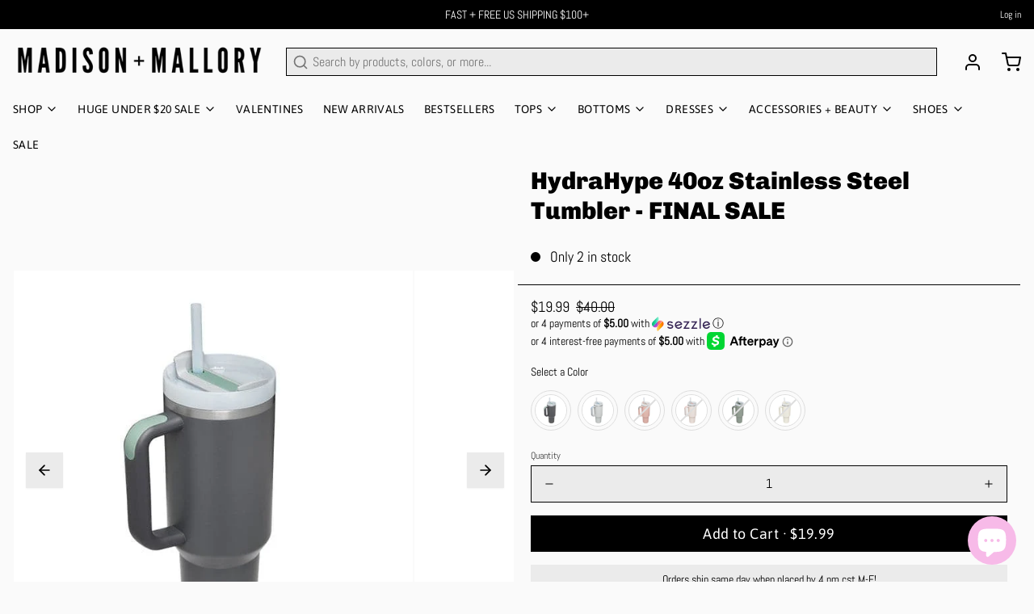

--- FILE ---
content_type: text/html; charset=utf-8
request_url: https://madisonandmallory.com/products/40oz-double-wall-stainless-steel-tumbler
body_size: 65913
content:
<!DOCTYPE html>
<html 
  class="min-h-[100vh]"
  lang="en"
  x-data="app()" 
  x-init="
    handleSharedCart(); 
    updateCart(false);">

  <head>
<!-- starapps_core_start -->
<!-- This code is automatically managed by StarApps Studio -->
<!-- Please contact support@starapps.studio for any help -->
<!-- File location: snippets/starapps-core.liquid -->


    
<!-- starapps_core_end -->

    <!-- snippets/theme__meta.liquid -->


<meta charset='utf-8'>
<meta name="viewport" content="width=device-width, initial-scale=1, maximum-scale=5"><title>HydraHype 40oz Stainless Steel Tumbler - FINAL SALE
 · Madison + Mallory</title><link href='https://madisonandmallory.com/products/40oz-double-wall-stainless-steel-tumbler' rel='canonical'>

  <link href="//madisonandmallory.com/cdn/shop/files/Blank_2000_x_300_copy_2_2_2.png?crop=center&height=180&v=1674245303&width=180" rel="apple-touch-icon" sizes="180x180">
  <link href="//madisonandmallory.com/cdn/shop/files/Blank_2000_x_300_copy_2_2_2.png?crop=center&height=32&v=1674245303&width=32" rel="icon" type="image/png" sizes="32x32">

<meta name="msapplication-TileColor" content="#fafafa">
<meta name="theme-color" content="#ffffff">
<meta name="description" content="Shop MADISON and MALLORY - Women&amp;#39;s Clothing Boutique - Enjoy SAME DAY SHIPPING! 40oz Tumbler Double Wall Stainless Steel Vacuum Sealed Travel Mug With Handle" />

<meta property="og:url" content="https://madisonandmallory.com/products/40oz-double-wall-stainless-steel-tumbler">
<meta property="og:site_name" content="Madison + Mallory">
<meta property="og:type" content="product">
<meta property="og:title" content="HydraHype 40oz Stainless Steel Tumbler - FINAL SALE">
<meta property="og:description" content="Shop MADISON and MALLORY - Women&amp;#39;s Clothing Boutique - Enjoy SAME DAY SHIPPING! 40oz Tumbler Double Wall Stainless Steel Vacuum Sealed Travel Mug With Handle"><meta property="og:image" content="http://madisonandmallory.com/cdn/shop/products/18509976_717f89ba-76f8-405a-b9cd-a0b613458437.jpg?v=1694874876">
  <meta property="og:image:secure_url" content="https://madisonandmallory.com/cdn/shop/products/18509976_717f89ba-76f8-405a-b9cd-a0b613458437.jpg?v=1694874876">
  <meta property="og:image:width" content="600">
  <meta property="og:image:height" content="600"><meta property="og:price:amount" content="19.99">
  <meta property="og:price:currency" content="USD">
<meta name="twitter:title" content="HydraHype 40oz Stainless Steel Tumbler - FINAL SALE">
<meta name="twitter:site" content="" />
<meta name="twitter:description" content="Shop MADISON and MALLORY - Women&amp;#39;s Clothing Boutique - Enjoy SAME DAY SHIPPING! 40oz Tumbler Double Wall Stainless Steel Vacuum Sealed Travel Mug With Handle">
<meta name="twitter:card" content="summary_large_image">

    <link rel="preconnect" href="https://cdn.shopify.com" crossorigin><link rel="preconnect" href="https://fonts.shopifycdn.com" crossorigin><link rel="preload" as="font" href="//madisonandmallory.com/cdn/fonts/abel/abel_n4.0254805ccf79872a96d53996a984f2b9039f9995.woff2" type="font/woff2" crossorigin><link rel="preload" as="font" href="//madisonandmallory.com/cdn/fonts/chivo/chivo_n9.5277a1d23c42ff658b91f040d9f5e7bf686e43f2.woff2" type="font/woff2" crossorigin><!-- snippets/theme__structured-data.liquid -->









  <meta itemprop="name" content="HydraHype 40oz Stainless Steel Tumbler - FINAL SALE">
  <meta itemprop="url" content="https://madisonandmallory.com/products/40oz-double-wall-stainless-steel-tumbler">
  <meta itemprop="brand" content="Judson & Company">
  <meta itemprop="image" content="https://madisonandmallory.com/cdn/shop/products/18509976_717f89ba-76f8-405a-b9cd-a0b613458437.jpg?v=1694874876">
  <meta itemprop="description" content="Details: Sip in style with our 40 oz Double Wall Stainless Steel Tumbler! With a variety of playful colors to choose from, this tumbler is perfect for any occasion. Whether you're taking it to a picnic, to the beach, or just lounging in your backyard, the handle and straw make it easy to sip on the go. And with double-wall insulation, your drinks will stay refreshingly cold for hours! So why settle for a boring cup? Grab one of our playful tumblers and sip your way to happiness!- Double wall - 40 oz Content: Vacuum sealed Final sale item">
  
  <script type="application/ld+json">
    {
      "@context": "http://schema.org/",
      "@type": "Product",
      "name": "HydraHype 40oz Stainless Steel Tumbler - FINAL SALE",
      "url": "https://madisonandmallory.com/products/40oz-double-wall-stainless-steel-tumbler",
      "image": ["https://madisonandmallory.com/cdn/shop/products/18509976_717f89ba-76f8-405a-b9cd-a0b613458437.jpg?v=1694874876"],
      "description": "Details: Sip in style with our 40 oz Double Wall Stainless Steel Tumbler! With a variety of playful colors to choose from, this tumbler is perfect for any occasion. Whether you're taking it to a picnic, to the beach, or just lounging in your backyard, the handle and straw make it easy to sip on the go. And with double-wall insulation, your drinks will stay refreshingly cold for hours! So why settle for a boring cup? Grab one of our playful tumblers and sip your way to happiness!- Double wall - 40 oz Content: Vacuum sealed Final sale item",
      
        "sku": "TUMB40V2-W15-CHR BIN WW",
      
      "brand": {
        "@type": "Thing",
        "name": "Judson & Company"
      },
      "offers": [
        
          {
            "@type" : "Offer",
            
              "sku": "TUMB40V2-W15-CHR BIN WW",
            
            "availability" : "http://schema.org/InStock",
            "price" : "19.99",
            "priceCurrency" : "USD",
            "url" : "https://madisonandmallory.com/products/40oz-double-wall-stainless-steel-tumbler?variant=40523457265769"
          },
        
          {
            "@type" : "Offer",
            
              "sku": "TUMB40V2-W15-LTG BIN WW",
            
            "availability" : "http://schema.org/InStock",
            "price" : "19.99",
            "priceCurrency" : "USD",
            "url" : "https://madisonandmallory.com/products/40oz-double-wall-stainless-steel-tumbler?variant=40523457298537"
          },
        
          {
            "@type" : "Offer",
            
              "sku": "TUMB40V2-W15-PNK BIN WW",
            
            "availability" : "http://schema.org/OutOfStock",
            "price" : "19.99",
            "priceCurrency" : "USD",
            "url" : "https://madisonandmallory.com/products/40oz-double-wall-stainless-steel-tumbler?variant=40494801911913"
          },
        
          {
            "@type" : "Offer",
            
              "sku": "TUMB40V2-W15-RSE BIN WW",
            
            "availability" : "http://schema.org/OutOfStock",
            "price" : "19.99",
            "priceCurrency" : "USD",
            "url" : "https://madisonandmallory.com/products/40oz-double-wall-stainless-steel-tumbler?variant=40523457331305"
          },
        
          {
            "@type" : "Offer",
            
              "sku": "TUMB40V2-W15-OLV BIN WW",
            
            "availability" : "http://schema.org/OutOfStock",
            "price" : "19.99",
            "priceCurrency" : "USD",
            "url" : "https://madisonandmallory.com/products/40oz-double-wall-stainless-steel-tumbler?variant=40494801879145"
          },
        
          {
            "@type" : "Offer",
            
              "sku": "TUMB40V2-W15-CRM BIN WW",
            
            "availability" : "http://schema.org/OutOfStock",
            "price" : "19.99",
            "priceCurrency" : "USD",
            "url" : "https://madisonandmallory.com/products/40oz-double-wall-stainless-steel-tumbler?variant=40494801846377"
          }
        
      ]
    }
  </script>

  <script type="application/ld+json">
    {
      "@context": "https://schema.org",
      "@type": "BreadcrumbList",
      "itemListElement": [{
        "@type": "ListItem",
        "position": 1,
        "name": "Home",
        "item": "https://madisonandmallory.com"
      },{
        "@type": "ListItem",
        "position": 2,
        "name": "Categories",
        "item": "https://madisonandmallory.com/collections"
      },{
        "@type": "ListItem",
        "position": 3,
        "name": "Products",
        "item": "https://madisonandmallory.com/collections/all"
      },{
        "@type": "ListItem",
        "position": 4,
        "name": "HydraHype 40oz Stainless Steel Tumbler - FINAL SALE"
      }]
    }
  </script>




    <!-- snippets/theme__styles.liquid -->


<noscript><style>
  .js\:animation.opacity-0 {
    opacity: 100 !important;
  }
  .js\:animation.translate-y-4,
  .js\:animation.translate-y-8 {
    transform: translateY(0px) !important;
  }
  .no-js--hide {
    display: none !important;
  }
  .no-js--block {
    display: block !important;
  }
</style></noscript>

<style data-shopify>

  @font-face {
  font-family: Abel;
  font-weight: 400;
  font-style: normal;
  font-display: swap;
  src: url("//madisonandmallory.com/cdn/fonts/abel/abel_n4.0254805ccf79872a96d53996a984f2b9039f9995.woff2") format("woff2"),
       url("//madisonandmallory.com/cdn/fonts/abel/abel_n4.635ebaebd760542724b79271de73bae7c2091173.woff") format("woff");
}

  
  
  
  @font-face {
  font-family: Chivo;
  font-weight: 900;
  font-style: normal;
  font-display: swap;
  src: url("//madisonandmallory.com/cdn/fonts/chivo/chivo_n9.5277a1d23c42ff658b91f040d9f5e7bf686e43f2.woff2") format("woff2"),
       url("//madisonandmallory.com/cdn/fonts/chivo/chivo_n9.a55d17204734f246e17683de32882819955720c2.woff") format("woff");
}

  @font-face {
  font-family: Asap;
  font-weight: 400;
  font-style: normal;
  font-display: swap;
  src: url("//madisonandmallory.com/cdn/fonts/asap/asap_n4.994be5d5211fe3b2dda4ebd41cf2b04f4dfe140e.woff2") format("woff2"),
       url("//madisonandmallory.com/cdn/fonts/asap/asap_n4.e7f26429238df8651924f4a97a5e9467c7cf683b.woff") format("woff");
}


  :root {
    --color__bg-body-light: #fafafa;
    --color__bg-overlay-light-1: #ebebeb;
    --color__bg-overlay-light-2: #dbdbdb;
    --color__bg-overlay-light-3: #bdbdbd;

    --color__text-light: #000000;
    --color__link-light: #000000;

    --color__text-dark: #000000;

    --color__border-divider-light-1: #000000;
    --color__border-divider-light-2: #000000;
    --color__border-divider-light-3: #000000;
    --color__border-selected-light-1: #000000;
    --color__border-selected-light-2: #000000;

    --color-primary-button-background-light: #000000;
    --color-primary-button-border-light: #000000;
    --color-primary-button-text-light: #ffffff;

    --color-secondary-button-background-light: #000000;
    --color-secondary-button-border-light: #000000;
    --color-secondary-button-text-light: #ffffff;

    --color-tertiary-button-background-light: ;
    --color-tertiary-button-border-light: ;
    --color-tertiary-button-text-light: ;

    --color-neutral-button-background-light: #cfcfcf;
    --color-neutral-button-border-light: #cfcfcf;
    --color-neutral-button-text-light: #000000;

    --color-plain-button-background-light: #ebebeb;
    --color-plain-button-border-light: #ebebeb;
    --color-plain-button-text-light: #000000;

    --sizes-border-button-radius: 0px;
    --sizes-border-input-radius: 0px;
    --sizes-border-element-radius: 0px;
    --sizes-border-width: 1px;
    --sizes-gap-width: 4px;

    --type-font-body-family: Abel, sans-serif;
    --type-font-body-style: normal;
    --type-font-body-weight: 400;
    --type-font-header-family: Chivo, sans-serif;
    --type-font-header-style: normal;
    --type-font-header-weight: 900;
    --type-font-nav-family: Asap, sans-serif;
    --type-font-nav-style: normal;
    --type-font-nav-weight: 400;
    --type-font-base-size: 16px;
    --type-button-capiliziation: ;
  }
</style>

    


  <link href="//madisonandmallory.com/cdn/shop/t/63/assets/styles-54fe2a8f.css" rel="stylesheet" type="text/css" media="all" />


    <meta name="p:domain_verify" content="26771d53c959710dc905aa0d87265fdf"/>
    <script>window.performance && window.performance.mark && window.performance.mark('shopify.content_for_header.start');</script><meta name="apple-itunes-app" content="app-id=1340535298">
<meta name="google-site-verification" content="3u5f7SCPRcE8MDlGfknV4OU1nyA9grhF7Qf0FoGjVd0">
<meta id="shopify-digital-wallet" name="shopify-digital-wallet" content="/14037987/digital_wallets/dialog">
<meta name="shopify-checkout-api-token" content="38d9b701e30ca895d67ea1c5e0e137d8">
<meta id="in-context-paypal-metadata" data-shop-id="14037987" data-venmo-supported="false" data-environment="production" data-locale="en_US" data-paypal-v4="true" data-currency="USD">
<link rel="alternate" type="application/json+oembed" href="https://madisonandmallory.com/products/40oz-double-wall-stainless-steel-tumbler.oembed">
<script async="async" src="/checkouts/internal/preloads.js?locale=en-US"></script>
<link rel="preconnect" href="https://shop.app" crossorigin="anonymous">
<script async="async" src="https://shop.app/checkouts/internal/preloads.js?locale=en-US&shop_id=14037987" crossorigin="anonymous"></script>
<script id="apple-pay-shop-capabilities" type="application/json">{"shopId":14037987,"countryCode":"US","currencyCode":"USD","merchantCapabilities":["supports3DS"],"merchantId":"gid:\/\/shopify\/Shop\/14037987","merchantName":"Madison + Mallory","requiredBillingContactFields":["postalAddress","email"],"requiredShippingContactFields":["postalAddress","email"],"shippingType":"shipping","supportedNetworks":["visa","masterCard","amex","discover","elo","jcb"],"total":{"type":"pending","label":"Madison + Mallory","amount":"1.00"},"shopifyPaymentsEnabled":true,"supportsSubscriptions":true}</script>
<script id="shopify-features" type="application/json">{"accessToken":"38d9b701e30ca895d67ea1c5e0e137d8","betas":["rich-media-storefront-analytics"],"domain":"madisonandmallory.com","predictiveSearch":true,"shopId":14037987,"locale":"en"}</script>
<script>var Shopify = Shopify || {};
Shopify.shop = "madison-and-mallory.myshopify.com";
Shopify.locale = "en";
Shopify.currency = {"active":"USD","rate":"1.0"};
Shopify.country = "US";
Shopify.theme = {"name":"Updated copy of Copy of Paper [cart fix]","id":123766866025,"schema_name":"Paper","schema_version":"6.1.0","theme_store_id":1662,"role":"main"};
Shopify.theme.handle = "null";
Shopify.theme.style = {"id":null,"handle":null};
Shopify.cdnHost = "madisonandmallory.com/cdn";
Shopify.routes = Shopify.routes || {};
Shopify.routes.root = "/";</script>
<script type="module">!function(o){(o.Shopify=o.Shopify||{}).modules=!0}(window);</script>
<script>!function(o){function n(){var o=[];function n(){o.push(Array.prototype.slice.apply(arguments))}return n.q=o,n}var t=o.Shopify=o.Shopify||{};t.loadFeatures=n(),t.autoloadFeatures=n()}(window);</script>
<script>
  window.ShopifyPay = window.ShopifyPay || {};
  window.ShopifyPay.apiHost = "shop.app\/pay";
  window.ShopifyPay.redirectState = null;
</script>
<script id="shop-js-analytics" type="application/json">{"pageType":"product"}</script>
<script defer="defer" async type="module" src="//madisonandmallory.com/cdn/shopifycloud/shop-js/modules/v2/client.init-shop-cart-sync_BT-GjEfc.en.esm.js"></script>
<script defer="defer" async type="module" src="//madisonandmallory.com/cdn/shopifycloud/shop-js/modules/v2/chunk.common_D58fp_Oc.esm.js"></script>
<script defer="defer" async type="module" src="//madisonandmallory.com/cdn/shopifycloud/shop-js/modules/v2/chunk.modal_xMitdFEc.esm.js"></script>
<script type="module">
  await import("//madisonandmallory.com/cdn/shopifycloud/shop-js/modules/v2/client.init-shop-cart-sync_BT-GjEfc.en.esm.js");
await import("//madisonandmallory.com/cdn/shopifycloud/shop-js/modules/v2/chunk.common_D58fp_Oc.esm.js");
await import("//madisonandmallory.com/cdn/shopifycloud/shop-js/modules/v2/chunk.modal_xMitdFEc.esm.js");

  window.Shopify.SignInWithShop?.initShopCartSync?.({"fedCMEnabled":true,"windoidEnabled":true});

</script>
<script defer="defer" async type="module" src="//madisonandmallory.com/cdn/shopifycloud/shop-js/modules/v2/client.payment-terms_Ci9AEqFq.en.esm.js"></script>
<script defer="defer" async type="module" src="//madisonandmallory.com/cdn/shopifycloud/shop-js/modules/v2/chunk.common_D58fp_Oc.esm.js"></script>
<script defer="defer" async type="module" src="//madisonandmallory.com/cdn/shopifycloud/shop-js/modules/v2/chunk.modal_xMitdFEc.esm.js"></script>
<script type="module">
  await import("//madisonandmallory.com/cdn/shopifycloud/shop-js/modules/v2/client.payment-terms_Ci9AEqFq.en.esm.js");
await import("//madisonandmallory.com/cdn/shopifycloud/shop-js/modules/v2/chunk.common_D58fp_Oc.esm.js");
await import("//madisonandmallory.com/cdn/shopifycloud/shop-js/modules/v2/chunk.modal_xMitdFEc.esm.js");

  
</script>
<script>
  window.Shopify = window.Shopify || {};
  if (!window.Shopify.featureAssets) window.Shopify.featureAssets = {};
  window.Shopify.featureAssets['shop-js'] = {"shop-cart-sync":["modules/v2/client.shop-cart-sync_DZOKe7Ll.en.esm.js","modules/v2/chunk.common_D58fp_Oc.esm.js","modules/v2/chunk.modal_xMitdFEc.esm.js"],"init-fed-cm":["modules/v2/client.init-fed-cm_B6oLuCjv.en.esm.js","modules/v2/chunk.common_D58fp_Oc.esm.js","modules/v2/chunk.modal_xMitdFEc.esm.js"],"shop-cash-offers":["modules/v2/client.shop-cash-offers_D2sdYoxE.en.esm.js","modules/v2/chunk.common_D58fp_Oc.esm.js","modules/v2/chunk.modal_xMitdFEc.esm.js"],"shop-login-button":["modules/v2/client.shop-login-button_QeVjl5Y3.en.esm.js","modules/v2/chunk.common_D58fp_Oc.esm.js","modules/v2/chunk.modal_xMitdFEc.esm.js"],"pay-button":["modules/v2/client.pay-button_DXTOsIq6.en.esm.js","modules/v2/chunk.common_D58fp_Oc.esm.js","modules/v2/chunk.modal_xMitdFEc.esm.js"],"shop-button":["modules/v2/client.shop-button_DQZHx9pm.en.esm.js","modules/v2/chunk.common_D58fp_Oc.esm.js","modules/v2/chunk.modal_xMitdFEc.esm.js"],"avatar":["modules/v2/client.avatar_BTnouDA3.en.esm.js"],"init-windoid":["modules/v2/client.init-windoid_CR1B-cfM.en.esm.js","modules/v2/chunk.common_D58fp_Oc.esm.js","modules/v2/chunk.modal_xMitdFEc.esm.js"],"init-shop-for-new-customer-accounts":["modules/v2/client.init-shop-for-new-customer-accounts_C_vY_xzh.en.esm.js","modules/v2/client.shop-login-button_QeVjl5Y3.en.esm.js","modules/v2/chunk.common_D58fp_Oc.esm.js","modules/v2/chunk.modal_xMitdFEc.esm.js"],"init-shop-email-lookup-coordinator":["modules/v2/client.init-shop-email-lookup-coordinator_BI7n9ZSv.en.esm.js","modules/v2/chunk.common_D58fp_Oc.esm.js","modules/v2/chunk.modal_xMitdFEc.esm.js"],"init-shop-cart-sync":["modules/v2/client.init-shop-cart-sync_BT-GjEfc.en.esm.js","modules/v2/chunk.common_D58fp_Oc.esm.js","modules/v2/chunk.modal_xMitdFEc.esm.js"],"shop-toast-manager":["modules/v2/client.shop-toast-manager_DiYdP3xc.en.esm.js","modules/v2/chunk.common_D58fp_Oc.esm.js","modules/v2/chunk.modal_xMitdFEc.esm.js"],"init-customer-accounts":["modules/v2/client.init-customer-accounts_D9ZNqS-Q.en.esm.js","modules/v2/client.shop-login-button_QeVjl5Y3.en.esm.js","modules/v2/chunk.common_D58fp_Oc.esm.js","modules/v2/chunk.modal_xMitdFEc.esm.js"],"init-customer-accounts-sign-up":["modules/v2/client.init-customer-accounts-sign-up_iGw4briv.en.esm.js","modules/v2/client.shop-login-button_QeVjl5Y3.en.esm.js","modules/v2/chunk.common_D58fp_Oc.esm.js","modules/v2/chunk.modal_xMitdFEc.esm.js"],"shop-follow-button":["modules/v2/client.shop-follow-button_CqMgW2wH.en.esm.js","modules/v2/chunk.common_D58fp_Oc.esm.js","modules/v2/chunk.modal_xMitdFEc.esm.js"],"checkout-modal":["modules/v2/client.checkout-modal_xHeaAweL.en.esm.js","modules/v2/chunk.common_D58fp_Oc.esm.js","modules/v2/chunk.modal_xMitdFEc.esm.js"],"shop-login":["modules/v2/client.shop-login_D91U-Q7h.en.esm.js","modules/v2/chunk.common_D58fp_Oc.esm.js","modules/v2/chunk.modal_xMitdFEc.esm.js"],"lead-capture":["modules/v2/client.lead-capture_BJmE1dJe.en.esm.js","modules/v2/chunk.common_D58fp_Oc.esm.js","modules/v2/chunk.modal_xMitdFEc.esm.js"],"payment-terms":["modules/v2/client.payment-terms_Ci9AEqFq.en.esm.js","modules/v2/chunk.common_D58fp_Oc.esm.js","modules/v2/chunk.modal_xMitdFEc.esm.js"]};
</script>
<script>(function() {
  var isLoaded = false;
  function asyncLoad() {
    if (isLoaded) return;
    isLoaded = true;
    var urls = ["https:\/\/chimpstatic.com\/mcjs-connected\/js\/users\/1caa4b32a872358e5e069dd94\/e94d2fc7d19ac124fd4ad0ec9.js?shop=madison-and-mallory.myshopify.com","\/\/s3.amazonaws.com\/booster-eu-cookie\/madison-and-mallory.myshopify.com\/booster_eu_cookie.js?shop=madison-and-mallory.myshopify.com","https:\/\/js.smile.io\/v1\/smile-shopify.js?shop=madison-and-mallory.myshopify.com","https:\/\/cdn.recovermycart.com\/scripts\/keepcart\/CartJS.min.js?shop=madison-and-mallory.myshopify.com\u0026shop=madison-and-mallory.myshopify.com","https:\/\/chimpstatic.com\/mcjs-connected\/js\/users\/1caa4b32a872358e5e069dd94\/fb73141b4b7b2dd78e9c3042b.js?shop=madison-and-mallory.myshopify.com","https:\/\/assets.tapcart.com\/__tc-ck-loader\/index.js?appId=AnOMmOhHfV\u0026environment=production\u0026shop=madison-and-mallory.myshopify.com","https:\/\/shopify.shopthelook.app\/shopthelook.js?shop=madison-and-mallory.myshopify.com","https:\/\/widgets.juniphq.com\/v1\/junip_shopify.js?shop=madison-and-mallory.myshopify.com","\/\/sfo2.digitaloceanspaces.com\/woohoo\/public\/script\/22691\/script.js?1759278431\u0026shop=madison-and-mallory.myshopify.com","https:\/\/sdk.postscript.io\/sdk-script-loader.bundle.js?shopId=14431\u0026shop=madison-and-mallory.myshopify.com"];
    for (var i = 0; i < urls.length; i++) {
      var s = document.createElement('script');
      s.type = 'text/javascript';
      s.async = true;
      s.src = urls[i];
      var x = document.getElementsByTagName('script')[0];
      x.parentNode.insertBefore(s, x);
    }
  };
  if(window.attachEvent) {
    window.attachEvent('onload', asyncLoad);
  } else {
    window.addEventListener('load', asyncLoad, false);
  }
})();</script>
<script id="__st">var __st={"a":14037987,"offset":-21600,"reqid":"30c3ff5e-a3a5-4b11-86d4-d6b6c1b997e3-1769407389","pageurl":"madisonandmallory.com\/products\/40oz-double-wall-stainless-steel-tumbler","u":"036e5dc90e4f","p":"product","rtyp":"product","rid":6993961418857};</script>
<script>window.ShopifyPaypalV4VisibilityTracking = true;</script>
<script id="captcha-bootstrap">!function(){'use strict';const t='contact',e='account',n='new_comment',o=[[t,t],['blogs',n],['comments',n],[t,'customer']],c=[[e,'customer_login'],[e,'guest_login'],[e,'recover_customer_password'],[e,'create_customer']],r=t=>t.map((([t,e])=>`form[action*='/${t}']:not([data-nocaptcha='true']) input[name='form_type'][value='${e}']`)).join(','),a=t=>()=>t?[...document.querySelectorAll(t)].map((t=>t.form)):[];function s(){const t=[...o],e=r(t);return a(e)}const i='password',u='form_key',d=['recaptcha-v3-token','g-recaptcha-response','h-captcha-response',i],f=()=>{try{return window.sessionStorage}catch{return}},m='__shopify_v',_=t=>t.elements[u];function p(t,e,n=!1){try{const o=window.sessionStorage,c=JSON.parse(o.getItem(e)),{data:r}=function(t){const{data:e,action:n}=t;return t[m]||n?{data:e,action:n}:{data:t,action:n}}(c);for(const[e,n]of Object.entries(r))t.elements[e]&&(t.elements[e].value=n);n&&o.removeItem(e)}catch(o){console.error('form repopulation failed',{error:o})}}const l='form_type',E='cptcha';function T(t){t.dataset[E]=!0}const w=window,h=w.document,L='Shopify',v='ce_forms',y='captcha';let A=!1;((t,e)=>{const n=(g='f06e6c50-85a8-45c8-87d0-21a2b65856fe',I='https://cdn.shopify.com/shopifycloud/storefront-forms-hcaptcha/ce_storefront_forms_captcha_hcaptcha.v1.5.2.iife.js',D={infoText:'Protected by hCaptcha',privacyText:'Privacy',termsText:'Terms'},(t,e,n)=>{const o=w[L][v],c=o.bindForm;if(c)return c(t,g,e,D).then(n);var r;o.q.push([[t,g,e,D],n]),r=I,A||(h.body.append(Object.assign(h.createElement('script'),{id:'captcha-provider',async:!0,src:r})),A=!0)});var g,I,D;w[L]=w[L]||{},w[L][v]=w[L][v]||{},w[L][v].q=[],w[L][y]=w[L][y]||{},w[L][y].protect=function(t,e){n(t,void 0,e),T(t)},Object.freeze(w[L][y]),function(t,e,n,w,h,L){const[v,y,A,g]=function(t,e,n){const i=e?o:[],u=t?c:[],d=[...i,...u],f=r(d),m=r(i),_=r(d.filter((([t,e])=>n.includes(e))));return[a(f),a(m),a(_),s()]}(w,h,L),I=t=>{const e=t.target;return e instanceof HTMLFormElement?e:e&&e.form},D=t=>v().includes(t);t.addEventListener('submit',(t=>{const e=I(t);if(!e)return;const n=D(e)&&!e.dataset.hcaptchaBound&&!e.dataset.recaptchaBound,o=_(e),c=g().includes(e)&&(!o||!o.value);(n||c)&&t.preventDefault(),c&&!n&&(function(t){try{if(!f())return;!function(t){const e=f();if(!e)return;const n=_(t);if(!n)return;const o=n.value;o&&e.removeItem(o)}(t);const e=Array.from(Array(32),(()=>Math.random().toString(36)[2])).join('');!function(t,e){_(t)||t.append(Object.assign(document.createElement('input'),{type:'hidden',name:u})),t.elements[u].value=e}(t,e),function(t,e){const n=f();if(!n)return;const o=[...t.querySelectorAll(`input[type='${i}']`)].map((({name:t})=>t)),c=[...d,...o],r={};for(const[a,s]of new FormData(t).entries())c.includes(a)||(r[a]=s);n.setItem(e,JSON.stringify({[m]:1,action:t.action,data:r}))}(t,e)}catch(e){console.error('failed to persist form',e)}}(e),e.submit())}));const S=(t,e)=>{t&&!t.dataset[E]&&(n(t,e.some((e=>e===t))),T(t))};for(const o of['focusin','change'])t.addEventListener(o,(t=>{const e=I(t);D(e)&&S(e,y())}));const B=e.get('form_key'),M=e.get(l),P=B&&M;t.addEventListener('DOMContentLoaded',(()=>{const t=y();if(P)for(const e of t)e.elements[l].value===M&&p(e,B);[...new Set([...A(),...v().filter((t=>'true'===t.dataset.shopifyCaptcha))])].forEach((e=>S(e,t)))}))}(h,new URLSearchParams(w.location.search),n,t,e,['guest_login'])})(!0,!0)}();</script>
<script integrity="sha256-4kQ18oKyAcykRKYeNunJcIwy7WH5gtpwJnB7kiuLZ1E=" data-source-attribution="shopify.loadfeatures" defer="defer" src="//madisonandmallory.com/cdn/shopifycloud/storefront/assets/storefront/load_feature-a0a9edcb.js" crossorigin="anonymous"></script>
<script crossorigin="anonymous" defer="defer" src="//madisonandmallory.com/cdn/shopifycloud/storefront/assets/shopify_pay/storefront-65b4c6d7.js?v=20250812"></script>
<script data-source-attribution="shopify.dynamic_checkout.dynamic.init">var Shopify=Shopify||{};Shopify.PaymentButton=Shopify.PaymentButton||{isStorefrontPortableWallets:!0,init:function(){window.Shopify.PaymentButton.init=function(){};var t=document.createElement("script");t.src="https://madisonandmallory.com/cdn/shopifycloud/portable-wallets/latest/portable-wallets.en.js",t.type="module",document.head.appendChild(t)}};
</script>
<script data-source-attribution="shopify.dynamic_checkout.buyer_consent">
  function portableWalletsHideBuyerConsent(e){var t=document.getElementById("shopify-buyer-consent"),n=document.getElementById("shopify-subscription-policy-button");t&&n&&(t.classList.add("hidden"),t.setAttribute("aria-hidden","true"),n.removeEventListener("click",e))}function portableWalletsShowBuyerConsent(e){var t=document.getElementById("shopify-buyer-consent"),n=document.getElementById("shopify-subscription-policy-button");t&&n&&(t.classList.remove("hidden"),t.removeAttribute("aria-hidden"),n.addEventListener("click",e))}window.Shopify?.PaymentButton&&(window.Shopify.PaymentButton.hideBuyerConsent=portableWalletsHideBuyerConsent,window.Shopify.PaymentButton.showBuyerConsent=portableWalletsShowBuyerConsent);
</script>
<script data-source-attribution="shopify.dynamic_checkout.cart.bootstrap">document.addEventListener("DOMContentLoaded",(function(){function t(){return document.querySelector("shopify-accelerated-checkout-cart, shopify-accelerated-checkout")}if(t())Shopify.PaymentButton.init();else{new MutationObserver((function(e,n){t()&&(Shopify.PaymentButton.init(),n.disconnect())})).observe(document.body,{childList:!0,subtree:!0})}}));
</script>
<link id="shopify-accelerated-checkout-styles" rel="stylesheet" media="screen" href="https://madisonandmallory.com/cdn/shopifycloud/portable-wallets/latest/accelerated-checkout-backwards-compat.css" crossorigin="anonymous">
<style id="shopify-accelerated-checkout-cart">
        #shopify-buyer-consent {
  margin-top: 1em;
  display: inline-block;
  width: 100%;
}

#shopify-buyer-consent.hidden {
  display: none;
}

#shopify-subscription-policy-button {
  background: none;
  border: none;
  padding: 0;
  text-decoration: underline;
  font-size: inherit;
  cursor: pointer;
}

#shopify-subscription-policy-button::before {
  box-shadow: none;
}

      </style>

<script>window.performance && window.performance.mark && window.performance.mark('shopify.content_for_header.end');</script>
  <!-- BEGIN app block: shopify://apps/swatch-king/blocks/variant-swatch-king/0850b1e4-ba30-4a0d-a8f4-f9a939276d7d -->


















































  <script>
    window.vsk_data = function(){
      return {
        "block_collection_settings": {"alignment":"left","enable":true,"swatch_location":"After price","switch_on_hover":false,"preselect_variant":false,"current_template":"product"},
        "currency": "USD",
        "currency_symbol": "$",
        "primary_locale": "en",
        "localized_string": {},
        "app_setting_styles": {"products_swatch_presentation":{"slide_left_button_svg":"","slide_right_button_svg":""},"collections_swatch_presentation":{"minified":false,"minified_products":false,"minified_template":"+{count}","slide_left_button_svg":"","minified_display_count":[3,6],"slide_right_button_svg":""}},
        "app_setting": {"display_logs":false,"default_preset":627718,"pre_hide_strategy":"hide-all-theme-selectors","swatch_url_source":"cdn","product_data_source":"storefront","data_url_source":"cdn"},
        "app_setting_config": {"app_execution_strategy":"all","collections_options_disabled":null,"default_swatch_image":"","do_not_select_an_option":{"text":"Select a {{ option_name }}","status":true,"control_add_to_cart":true,"allow_virtual_trigger":true,"make_a_selection_text":"Select a {{ option_name }}","auto_select_options_list":[]},"history_free_group_navigation":false,"notranslate":false,"products_options_disabled":null,"size_chart":{"type":"theme","labels":"size,sizes,taille,größe,tamanho,tamaño,koko,サイズ","position":"right","size_chart_app":"","size_chart_app_css":"","size_chart_app_selector":""},"session_storage_timeout_seconds":60,"enable_swatch":{"cart":{"enable_on_cart_product_grid":true,"enable_on_cart_featured_product":true},"home":{"enable_on_home_product_grid":true,"enable_on_home_featured_product":true},"pages":{"enable_on_custom_product_grid":true,"enable_on_custom_featured_product":true},"article":{"enable_on_article_product_grid":true,"enable_on_article_featured_product":true},"products":{"enable_on_main_product":true,"enable_on_product_grid":true},"collections":{"enable_on_collection_quick_view":true,"enable_on_collection_product_grid":true},"list_collections":{"enable_on_list_collection_quick_view":true,"enable_on_list_collection_product_grid":true}},"product_template":{"group_swatches":true,"variant_swatches":true},"product_batch_size":250,"use_optimized_urls":true,"enable_error_tracking":false,"enable_event_tracking":false,"preset_badge":{"order":[{"name":"sold_out","order":0},{"name":"sale","order":1},{"name":"new","order":2}],"new_badge_text":"NEW","new_badge_color":"#FFFFFF","sale_badge_text":"SALE","sale_badge_color":"#FFFFFF","new_badge_bg_color":"#121212D1","sale_badge_bg_color":"#D91C01D1","sold_out_badge_text":"SOLD OUT","sold_out_badge_color":"#FFFFFF","new_show_when_all_same":false,"sale_show_when_all_same":false,"sold_out_badge_bg_color":"#BBBBBBD1","new_product_max_duration":90,"sold_out_show_when_all_same":false,"min_price_diff_for_sale_badge":5}},
        "theme_settings_map": {"132575494249":94937,"123423359081":46649,"123526643817":46649,"132549476457":46649,"123766866025":46649,"83770441833":351136,"123379482729":46649,"74276601961":94937,"123070316649":94937,"123070382185":94937,"123380072553":94937,"123732951145":46649,"123732983913":46649,"123733016681":46649,"123765850217":68417,"123766833257":46649,"128060457065":46649},
        "theme_settings": {"94937":{"id":94937,"configurations":{"products":{"theme_type":"dawn","swatch_root":{"position":"before","selector":".ProductForm__Variants, .product-form__variants, [data-block-type=\"variant-picker\"]","groups_selector":"","section_selector":"[data-section-type=\"featured-product\"], [data-section-type=\"product\"], .shopify-section--main-product, .shopify-section--featured-product, quick-buy-modal[open] .quick-buy-modal__content","secondary_position":"","secondary_selector":"","use_section_as_root":true},"option_selectors":"variant-picker input[type=\"radio\"], [data-option-selector] button[data-option-value], button.Popover__Value[data-value], .ProductForm__Variants input[type=\"radio\"]","selectors_to_hide":[".ProductForm__Option, [data-block-type=\"variant-picker\"]"],"json_data_selector":"","add_to_cart_selector":".ProductForm__AddToCart, button.button--outline","custom_button_params":{"data":[{"value_attribute":"value","option_attribute":"class"},{"value_attribute":"data-value","option_attribute":"data-option-position"}],"selected_selector":"[aria-selected=\"true\"], .is-selected"},"option_index_attributes":["data-index","data-option-position","data-object","data-product-option","data-option-index","name"],"add_to_cart_text_selector":".ProductForm__AddToCart\u003espan, button.button--outline","selectors_to_hide_override":"","add_to_cart_enabled_classes":"","add_to_cart_disabled_classes":""},"collections":{"grid_updates":[{"name":"On Sale","template":"\u003cdiv class=\"ProductItem__LabelList\"\u003e\u003cspan class=\"ProductItem__Label ProductItem__Label--onSale Heading Text--subdued\" {{display_on_available}} {{display_on_sale}}\u003eOn sale\u003c\/span\u003e\u003c\/div\u003e","display_position":"after","display_selector":".ProductItem__ImageWrapper ","element_selector":".ProductItem__Label--onSale"},{"name":"On Sale (new)","template":"\u003cbadge-list class=\"badge-list badge-list--vertical\"\u003e\u003con-sale-badge discount-mode=\"saving\" class=\"badge badge--on-sale\" {{display_on_sale}}{{display_on_available}}\u003eSave {{price_difference_with_format}}\u003c\/on-sale-badge\u003e\u003c\/badge-list\u003e","display_position":"top","display_selector":".product-card__figure","element_selector":"on-sale-badge"},{"name":"Sold out","template":"\u003cdiv class=\"ProductItem__LabelList\"\u003e\u003cspan class=\"ProductItem__Label ProductItem__Label--soldOut Heading Text--subdued\" {{display_on_sold_out}}\u003eSold out\u003c\/span\u003e\u003c\/div\u003e","display_position":"after","display_selector":".ProductItem__ImageWrapper ","element_selector":".ProductItem__Label--soldOut"},{"name":"Sold out (new)","template":"\u003cbadge-list class=\"badge-list badge-list--vertical\"\u003e\u003csold-out-badge class=\"badge badge--sold-out\"{{display_on_sold_out}}\u003eSold out\u003c\/sold-out-badge\u003e\u003c\/badge-list\u003e","display_position":"top","display_selector":".product-card__figure","element_selector":"sold-out-badge"},{"name":"price","template":"\u003cspan class=\"ProductItem__Price Price Text--subdued\" data-money-convertible=\"\" {hide_on_sale}\u003e{price_with_format}\u003c\/span\u003e\n\u003cspan class=\"ProductItem__Price Price Price--highlight Text--subdued\" data-money-convertible=\"\" {display_on_sale}\u003e{price_with_format}\u003c\/span\u003e\n\u003cspan class=\"ProductItem__Price Price Price--compareAt Text--subdued\" data-money-convertible=\"\" {display_on_sale}\u003e{compare_at_price_with_format}\u003c\/span\u003e","display_position":"replace","display_selector":".ProductItem__PriceList","element_selector":""},{"name":"price (new)","template":"\u003csale-price class=\"h6 text-on-sale\" {{display_on_sale}}\u003e\n\u003cspan class=\"sr-only\"\u003eSale price\u003c\/span\u003e{{price_with_format}}\u003c\/sale-price\u003e\n\u003ccompare-at-price class=\"h6 text-subdued line-through\" {{display_on_sale}}\u003e\n\u003cspan class=\"sr-only\"\u003eRegular price\u003c\/span\u003e{{compare_at_price_with_format}}\u003c\/compare-at-price\u003e\n\n\n\u003csale-price class=\"h6 text-subdued\"{hide_on_sale}\u003e\n        \u003cspan class=\"sr-only\"\u003eSale price\u003c\/span\u003e{{price_with_format}}\u003c\/sale-price\u003e","display_position":"replace","display_selector":".price-list","element_selector":""}],"data_selectors":{"url":"product-card a, .ProductItem a","title":".ProductItem__Title, a.product-title","attributes":[],"form_input":"input[name=\"id\"]","featured_image":".ProductItem__Wrapper img:not(.ProductItem__Image--alternate), .product-card__image--primary","secondary_image":".ProductItem__Wrapper img.ProductItem__Image--alternate, .product-card__image--secondary"},"attribute_updates":[{"selector":null,"template":null,"attribute":null}],"selectors_to_hide":[".ProductItem__ColorSwatchList, .h-stack[data-option-position]"],"json_data_selector":"[sa-swatch-json]","swatch_root_selector":".ProductItem, product-card.product-card","swatch_display_options":[{"label":"After image","position":"after","selector":".ProductItem__ImageWrapper, .product-card__figure"},{"label":"After price","position":"after","selector":".ProductItem__PriceList, .product-card__info"},{"label":"After title","position":"after","selector":".ProductItem__Title, a.product-title"}]}},"settings":{"products":{"handleize":false,"init_deferred":false,"label_split_symbol":":","size_chart_selector":"[aria-controls*=\"size-chart-template\"]","persist_group_variant":true,"hide_single_value_option":"none"},"collections":{"layer_index":1,"display_label":false,"continuous_lookup":3000,"json_data_from_api":true,"label_split_symbol":"-","price_trailing_zeroes":false,"hide_single_value_option":"none"}},"custom_scripts":[],"custom_css":".ShopTheLook .flickity-viewport, .ShopTheLook__ProductList .flickity-viewport, .ProductListWrapper .flickity-viewport {\r\n  height: 100% !important;\r\n}\r\n\r\n.ShopTheLook .flickity-viewport .flickity-slider, .ShopTheLook__ProductList .flickity-viewport .flickity-slider, .ProductListWrapper .flickity-viewport .flickity-slider {\r\n  position: relative !important;\r\n  white-space: nowrap !important;\r\n}\r\n\r\n.ShopTheLook .flickity-viewport .flickity-slider .Carousel__Cell, .ShopTheLook__ProductList .flickity-viewport .flickity-slider .Carousel__Cell, .ProductListWrapper .flickity-viewport .flickity-slider .Carousel__Cell {\r\n  position: relative !important;\r\n  left: unset !important;\r\n  display: inline-block !important;\r\n}\r\n\r\n.ShopTheLook__ProductList\u003e.flickity-viewport .flickity-slider .Carousel__Cell:not(.is-selected) {\r\n    display: none !important;\r\n}\r\n\r\n@media screen and (max-width: 1024px) {\r\n    .ShopTheLook__ProductList\u003e.flickity-viewport .flickity-slider {\r\n       transform: none !important;\r\n    }\r\n}\r\n\r\n.swatches-type-collections {width:auto!important;}","theme_store_ids":[855],"schema_theme_names":["Prestige"],"pre_hide_css_code":null},"46649":{"id":46649,"configurations":{"products":{"theme_type":"dawn","swatch_root":{"position":"before","selector":"form .options","groups_selector":"","section_selector":"form[action=\"\/cart\/add\"].shopify-product-form,.js-product","secondary_position":"","secondary_selector":"","use_section_as_root":true},"option_selectors":"form .options button","selectors_to_hide":["form .options"],"json_data_selector":"","add_to_cart_selector":".options button[type=\"submit\"]","custom_button_params":{"data":[{"value_attribute":"data-value","option_attribute":"data-name"}],"selected_selector":".border--focus"},"option_index_attributes":["data-index","data-option-position","data-object","data-product-option","data-option-index"],"add_to_cart_text_selector":".options button[type=\"submit\"]\u003e.btn__content","selectors_to_hide_override":"","add_to_cart_enabled_classes":"","add_to_cart_disabled_classes":""},"collections":{"grid_updates":[{"name":"On Sale","template":"\u003cdiv class=\"ProductItem__LabelList\"\u003e\u003cspan class=\"ProductItem__Label ProductItem__Label--onSale Heading Text--subdued\" {{display_on_available}} {{display_on_sale}}\u003eOn sale\u003c\/span\u003e\u003c\/div\u003e","display_position":"after","display_selector":".ProductItem__ImageWrapper ","element_selector":".ProductItem__Label--onSale"},{"name":"Sold out","template":"\u003cdiv class=\"ProductItem__LabelList\"\u003e\u003cspan class=\"ProductItem__Label ProductItem__Label--soldOut Heading Text--subdued\" {{display_on_sold_out}}\u003eSold out\u003c\/span\u003e\u003c\/div\u003e","display_position":"after","display_selector":".ProductItem__ImageWrapper ","element_selector":".ProductItem__Label--soldOut"},{"name":"price","template":"\u003cspan class=\"ProductItem__Price Price Text--subdued\" data-money-convertible=\"\" {hide_on_sale}\u003e{price_with_format}\u003c\/span\u003e\n\u003cspan class=\"ProductItem__Price Price Price--highlight Text--subdued\" data-money-convertible=\"\" {display_on_sale}\u003e{price_with_format}\u003c\/span\u003e\n\u003cspan class=\"ProductItem__Price Price Price--compareAt Text--subdued\" data-money-convertible=\"\" {display_on_sale}\u003e{{compare_at_price_with_format}}\u003c\/span\u003e","display_position":"replace","display_selector":".ProductItem__PriceList","element_selector":""}],"data_selectors":{"url":"a","title":".ProductItem__Title","attributes":[],"form_input":"input[name=\"id\"]","featured_image":".js-picture img,.group.relative.w-full .relative.block img, .grid .relative.w-full img.object-contain.color__bg-body, .whitespace-nowrap .relative.w-full:not(.collection .relative) img.object-contain","secondary_image":""},"swatch_position":"after","attribute_updates":[{"selector":null,"template":null,"attribute":null}],"selectors_to_hide":[".group .btn.btn--plain.btn--smaller"],"json_data_selector":"[sa-swatch-json]","swatch_root_selector":"[class*=\"group\/product\"].relative.w-full:not(a),.group","swatch_display_options":[{"label":"After image","position":"after","selector":".block.whitespace-normal"},{"label":"After price","position":"after","selector":".block.whitespace-normal"},{"label":"After title","position":"after","selector":".block.whitespace-normal"}],"swatch_display_selector":""}},"settings":{"products":{"handleize":false,"init_deferred":false,"label_split_symbol":":","size_chart_selector":"","persist_group_variant":true,"hide_single_value_option":"none"},"collections":{"layer_index":1,"display_label":false,"continuous_lookup":3000,"json_data_from_api":true,"label_split_symbol":"-","price_trailing_zeroes":false,"hide_single_value_option":"none"}},"custom_scripts":[{"name":"Double click on swatches","script":"!function(){if(window.location.pathname.includes(\"\/products\")){let e=()=\u003e{let t=document.querySelector(\"variant-swatch-king .swatches-type-products\");t?t.querySelectorAll(\"li.swatch-view-item\").forEach(e=\u003e{e.addEventListener(\"click\",()=\u003ee.click())}):requestAnimationFrame(e)};e()}}();","description":"Swatches are showing correct OOS only when its being clicked twice"}],"custom_css":".ShopTheLook .flickity-viewport, .ShopTheLook__ProductList .flickity-viewport, .ProductListWrapper .flickity-viewport {\r\n  height: 100% !important;\r\n}\r\n\r\n.ShopTheLook .flickity-viewport .flickity-slider, .ShopTheLook__ProductList .flickity-viewport .flickity-slider, .ProductListWrapper .flickity-viewport .flickity-slider {\r\n  position: relative !important;\r\n  white-space: nowrap !important;\r\n}\r\n\r\n.ShopTheLook .flickity-viewport .flickity-slider .Carousel__Cell, .ShopTheLook__ProductList .flickity-viewport .flickity-slider .Carousel__Cell, .ProductListWrapper .flickity-viewport .flickity-slider .Carousel__Cell {\r\n  position: relative !important;\r\n  left: unset !important;\r\n  display: inline-block !important;\r\n}\r\n\r\n.ShopTheLook__ProductList\u003e.flickity-viewport .flickity-slider .Carousel__Cell:not(.is-selected) {\r\n    display: none !important;\r\n}\r\n\r\n@media screen and (max-width: 1024px) {\r\n    .ShopTheLook__ProductList\u003e.flickity-viewport .flickity-slider {\r\n       transform: none !important;\r\n    }\r\n}\r\n\r\n.swatches-type-collections {width:auto!important;}\r\nvariant-swatch-king .swatches{margin-left:16px;}","theme_store_ids":[1662],"schema_theme_names":["Paper"],"pre_hide_css_code":null},"46649":{"id":46649,"configurations":{"products":{"theme_type":"dawn","swatch_root":{"position":"before","selector":"form .options","groups_selector":"","section_selector":"form[action=\"\/cart\/add\"].shopify-product-form,.js-product","secondary_position":"","secondary_selector":"","use_section_as_root":true},"option_selectors":"form .options button","selectors_to_hide":["form .options"],"json_data_selector":"","add_to_cart_selector":".options button[type=\"submit\"]","custom_button_params":{"data":[{"value_attribute":"data-value","option_attribute":"data-name"}],"selected_selector":".border--focus"},"option_index_attributes":["data-index","data-option-position","data-object","data-product-option","data-option-index"],"add_to_cart_text_selector":".options button[type=\"submit\"]\u003e.btn__content","selectors_to_hide_override":"","add_to_cart_enabled_classes":"","add_to_cart_disabled_classes":""},"collections":{"grid_updates":[{"name":"On Sale","template":"\u003cdiv class=\"ProductItem__LabelList\"\u003e\u003cspan class=\"ProductItem__Label ProductItem__Label--onSale Heading Text--subdued\" {{display_on_available}} {{display_on_sale}}\u003eOn sale\u003c\/span\u003e\u003c\/div\u003e","display_position":"after","display_selector":".ProductItem__ImageWrapper ","element_selector":".ProductItem__Label--onSale"},{"name":"Sold out","template":"\u003cdiv class=\"ProductItem__LabelList\"\u003e\u003cspan class=\"ProductItem__Label ProductItem__Label--soldOut Heading Text--subdued\" {{display_on_sold_out}}\u003eSold out\u003c\/span\u003e\u003c\/div\u003e","display_position":"after","display_selector":".ProductItem__ImageWrapper ","element_selector":".ProductItem__Label--soldOut"},{"name":"price","template":"\u003cspan class=\"ProductItem__Price Price Text--subdued\" data-money-convertible=\"\" {hide_on_sale}\u003e{price_with_format}\u003c\/span\u003e\n\u003cspan class=\"ProductItem__Price Price Price--highlight Text--subdued\" data-money-convertible=\"\" {display_on_sale}\u003e{price_with_format}\u003c\/span\u003e\n\u003cspan class=\"ProductItem__Price Price Price--compareAt Text--subdued\" data-money-convertible=\"\" {display_on_sale}\u003e{{compare_at_price_with_format}}\u003c\/span\u003e","display_position":"replace","display_selector":".ProductItem__PriceList","element_selector":""}],"data_selectors":{"url":"a","title":".ProductItem__Title","attributes":[],"form_input":"input[name=\"id\"]","featured_image":".js-picture img,.group.relative.w-full .relative.block img, .grid .relative.w-full img.object-contain.color__bg-body, .whitespace-nowrap .relative.w-full:not(.collection .relative) img.object-contain","secondary_image":""},"swatch_position":"after","attribute_updates":[{"selector":null,"template":null,"attribute":null}],"selectors_to_hide":[".group .btn.btn--plain.btn--smaller"],"json_data_selector":"[sa-swatch-json]","swatch_root_selector":"[class*=\"group\/product\"].relative.w-full:not(a),.group","swatch_display_options":[{"label":"After image","position":"after","selector":".block.whitespace-normal"},{"label":"After price","position":"after","selector":".block.whitespace-normal"},{"label":"After title","position":"after","selector":".block.whitespace-normal"}],"swatch_display_selector":""}},"settings":{"products":{"handleize":false,"init_deferred":false,"label_split_symbol":":","size_chart_selector":"","persist_group_variant":true,"hide_single_value_option":"none"},"collections":{"layer_index":1,"display_label":false,"continuous_lookup":3000,"json_data_from_api":true,"label_split_symbol":"-","price_trailing_zeroes":false,"hide_single_value_option":"none"}},"custom_scripts":[{"name":"Double click on swatches","script":"!function(){if(window.location.pathname.includes(\"\/products\")){let e=()=\u003e{let t=document.querySelector(\"variant-swatch-king .swatches-type-products\");t?t.querySelectorAll(\"li.swatch-view-item\").forEach(e=\u003e{e.addEventListener(\"click\",()=\u003ee.click())}):requestAnimationFrame(e)};e()}}();","description":"Swatches are showing correct OOS only when its being clicked twice"}],"custom_css":".ShopTheLook .flickity-viewport, .ShopTheLook__ProductList .flickity-viewport, .ProductListWrapper .flickity-viewport {\r\n  height: 100% !important;\r\n}\r\n\r\n.ShopTheLook .flickity-viewport .flickity-slider, .ShopTheLook__ProductList .flickity-viewport .flickity-slider, .ProductListWrapper .flickity-viewport .flickity-slider {\r\n  position: relative !important;\r\n  white-space: nowrap !important;\r\n}\r\n\r\n.ShopTheLook .flickity-viewport .flickity-slider .Carousel__Cell, .ShopTheLook__ProductList .flickity-viewport .flickity-slider .Carousel__Cell, .ProductListWrapper .flickity-viewport .flickity-slider .Carousel__Cell {\r\n  position: relative !important;\r\n  left: unset !important;\r\n  display: inline-block !important;\r\n}\r\n\r\n.ShopTheLook__ProductList\u003e.flickity-viewport .flickity-slider .Carousel__Cell:not(.is-selected) {\r\n    display: none !important;\r\n}\r\n\r\n@media screen and (max-width: 1024px) {\r\n    .ShopTheLook__ProductList\u003e.flickity-viewport .flickity-slider {\r\n       transform: none !important;\r\n    }\r\n}\r\n\r\n.swatches-type-collections {width:auto!important;}\r\nvariant-swatch-king .swatches{margin-left:16px;}","theme_store_ids":[1662],"schema_theme_names":["Paper"],"pre_hide_css_code":null},"46649":{"id":46649,"configurations":{"products":{"theme_type":"dawn","swatch_root":{"position":"before","selector":"form .options","groups_selector":"","section_selector":"form[action=\"\/cart\/add\"].shopify-product-form,.js-product","secondary_position":"","secondary_selector":"","use_section_as_root":true},"option_selectors":"form .options button","selectors_to_hide":["form .options"],"json_data_selector":"","add_to_cart_selector":".options button[type=\"submit\"]","custom_button_params":{"data":[{"value_attribute":"data-value","option_attribute":"data-name"}],"selected_selector":".border--focus"},"option_index_attributes":["data-index","data-option-position","data-object","data-product-option","data-option-index"],"add_to_cart_text_selector":".options button[type=\"submit\"]\u003e.btn__content","selectors_to_hide_override":"","add_to_cart_enabled_classes":"","add_to_cart_disabled_classes":""},"collections":{"grid_updates":[{"name":"On Sale","template":"\u003cdiv class=\"ProductItem__LabelList\"\u003e\u003cspan class=\"ProductItem__Label ProductItem__Label--onSale Heading Text--subdued\" {{display_on_available}} {{display_on_sale}}\u003eOn sale\u003c\/span\u003e\u003c\/div\u003e","display_position":"after","display_selector":".ProductItem__ImageWrapper ","element_selector":".ProductItem__Label--onSale"},{"name":"Sold out","template":"\u003cdiv class=\"ProductItem__LabelList\"\u003e\u003cspan class=\"ProductItem__Label ProductItem__Label--soldOut Heading Text--subdued\" {{display_on_sold_out}}\u003eSold out\u003c\/span\u003e\u003c\/div\u003e","display_position":"after","display_selector":".ProductItem__ImageWrapper ","element_selector":".ProductItem__Label--soldOut"},{"name":"price","template":"\u003cspan class=\"ProductItem__Price Price Text--subdued\" data-money-convertible=\"\" {hide_on_sale}\u003e{price_with_format}\u003c\/span\u003e\n\u003cspan class=\"ProductItem__Price Price Price--highlight Text--subdued\" data-money-convertible=\"\" {display_on_sale}\u003e{price_with_format}\u003c\/span\u003e\n\u003cspan class=\"ProductItem__Price Price Price--compareAt Text--subdued\" data-money-convertible=\"\" {display_on_sale}\u003e{{compare_at_price_with_format}}\u003c\/span\u003e","display_position":"replace","display_selector":".ProductItem__PriceList","element_selector":""}],"data_selectors":{"url":"a","title":".ProductItem__Title","attributes":[],"form_input":"input[name=\"id\"]","featured_image":".js-picture img,.group.relative.w-full .relative.block img, .grid .relative.w-full img.object-contain.color__bg-body, .whitespace-nowrap .relative.w-full:not(.collection .relative) img.object-contain","secondary_image":""},"swatch_position":"after","attribute_updates":[{"selector":null,"template":null,"attribute":null}],"selectors_to_hide":[".group .btn.btn--plain.btn--smaller"],"json_data_selector":"[sa-swatch-json]","swatch_root_selector":"[class*=\"group\/product\"].relative.w-full:not(a),.group","swatch_display_options":[{"label":"After image","position":"after","selector":".block.whitespace-normal"},{"label":"After price","position":"after","selector":".block.whitespace-normal"},{"label":"After title","position":"after","selector":".block.whitespace-normal"}],"swatch_display_selector":""}},"settings":{"products":{"handleize":false,"init_deferred":false,"label_split_symbol":":","size_chart_selector":"","persist_group_variant":true,"hide_single_value_option":"none"},"collections":{"layer_index":1,"display_label":false,"continuous_lookup":3000,"json_data_from_api":true,"label_split_symbol":"-","price_trailing_zeroes":false,"hide_single_value_option":"none"}},"custom_scripts":[{"name":"Double click on swatches","script":"!function(){if(window.location.pathname.includes(\"\/products\")){let e=()=\u003e{let t=document.querySelector(\"variant-swatch-king .swatches-type-products\");t?t.querySelectorAll(\"li.swatch-view-item\").forEach(e=\u003e{e.addEventListener(\"click\",()=\u003ee.click())}):requestAnimationFrame(e)};e()}}();","description":"Swatches are showing correct OOS only when its being clicked twice"}],"custom_css":".ShopTheLook .flickity-viewport, .ShopTheLook__ProductList .flickity-viewport, .ProductListWrapper .flickity-viewport {\r\n  height: 100% !important;\r\n}\r\n\r\n.ShopTheLook .flickity-viewport .flickity-slider, .ShopTheLook__ProductList .flickity-viewport .flickity-slider, .ProductListWrapper .flickity-viewport .flickity-slider {\r\n  position: relative !important;\r\n  white-space: nowrap !important;\r\n}\r\n\r\n.ShopTheLook .flickity-viewport .flickity-slider .Carousel__Cell, .ShopTheLook__ProductList .flickity-viewport .flickity-slider .Carousel__Cell, .ProductListWrapper .flickity-viewport .flickity-slider .Carousel__Cell {\r\n  position: relative !important;\r\n  left: unset !important;\r\n  display: inline-block !important;\r\n}\r\n\r\n.ShopTheLook__ProductList\u003e.flickity-viewport .flickity-slider .Carousel__Cell:not(.is-selected) {\r\n    display: none !important;\r\n}\r\n\r\n@media screen and (max-width: 1024px) {\r\n    .ShopTheLook__ProductList\u003e.flickity-viewport .flickity-slider {\r\n       transform: none !important;\r\n    }\r\n}\r\n\r\n.swatches-type-collections {width:auto!important;}\r\nvariant-swatch-king .swatches{margin-left:16px;}","theme_store_ids":[1662],"schema_theme_names":["Paper"],"pre_hide_css_code":null},"46649":{"id":46649,"configurations":{"products":{"theme_type":"dawn","swatch_root":{"position":"before","selector":"form .options","groups_selector":"","section_selector":"form[action=\"\/cart\/add\"].shopify-product-form,.js-product","secondary_position":"","secondary_selector":"","use_section_as_root":true},"option_selectors":"form .options button","selectors_to_hide":["form .options"],"json_data_selector":"","add_to_cart_selector":".options button[type=\"submit\"]","custom_button_params":{"data":[{"value_attribute":"data-value","option_attribute":"data-name"}],"selected_selector":".border--focus"},"option_index_attributes":["data-index","data-option-position","data-object","data-product-option","data-option-index"],"add_to_cart_text_selector":".options button[type=\"submit\"]\u003e.btn__content","selectors_to_hide_override":"","add_to_cart_enabled_classes":"","add_to_cart_disabled_classes":""},"collections":{"grid_updates":[{"name":"On Sale","template":"\u003cdiv class=\"ProductItem__LabelList\"\u003e\u003cspan class=\"ProductItem__Label ProductItem__Label--onSale Heading Text--subdued\" {{display_on_available}} {{display_on_sale}}\u003eOn sale\u003c\/span\u003e\u003c\/div\u003e","display_position":"after","display_selector":".ProductItem__ImageWrapper ","element_selector":".ProductItem__Label--onSale"},{"name":"Sold out","template":"\u003cdiv class=\"ProductItem__LabelList\"\u003e\u003cspan class=\"ProductItem__Label ProductItem__Label--soldOut Heading Text--subdued\" {{display_on_sold_out}}\u003eSold out\u003c\/span\u003e\u003c\/div\u003e","display_position":"after","display_selector":".ProductItem__ImageWrapper ","element_selector":".ProductItem__Label--soldOut"},{"name":"price","template":"\u003cspan class=\"ProductItem__Price Price Text--subdued\" data-money-convertible=\"\" {hide_on_sale}\u003e{price_with_format}\u003c\/span\u003e\n\u003cspan class=\"ProductItem__Price Price Price--highlight Text--subdued\" data-money-convertible=\"\" {display_on_sale}\u003e{price_with_format}\u003c\/span\u003e\n\u003cspan class=\"ProductItem__Price Price Price--compareAt Text--subdued\" data-money-convertible=\"\" {display_on_sale}\u003e{{compare_at_price_with_format}}\u003c\/span\u003e","display_position":"replace","display_selector":".ProductItem__PriceList","element_selector":""}],"data_selectors":{"url":"a","title":".ProductItem__Title","attributes":[],"form_input":"input[name=\"id\"]","featured_image":".js-picture img,.group.relative.w-full .relative.block img, .grid .relative.w-full img.object-contain.color__bg-body, .whitespace-nowrap .relative.w-full:not(.collection .relative) img.object-contain","secondary_image":""},"swatch_position":"after","attribute_updates":[{"selector":null,"template":null,"attribute":null}],"selectors_to_hide":[".group .btn.btn--plain.btn--smaller"],"json_data_selector":"[sa-swatch-json]","swatch_root_selector":"[class*=\"group\/product\"].relative.w-full:not(a),.group","swatch_display_options":[{"label":"After image","position":"after","selector":".block.whitespace-normal"},{"label":"After price","position":"after","selector":".block.whitespace-normal"},{"label":"After title","position":"after","selector":".block.whitespace-normal"}],"swatch_display_selector":""}},"settings":{"products":{"handleize":false,"init_deferred":false,"label_split_symbol":":","size_chart_selector":"","persist_group_variant":true,"hide_single_value_option":"none"},"collections":{"layer_index":1,"display_label":false,"continuous_lookup":3000,"json_data_from_api":true,"label_split_symbol":"-","price_trailing_zeroes":false,"hide_single_value_option":"none"}},"custom_scripts":[{"name":"Double click on swatches","script":"!function(){if(window.location.pathname.includes(\"\/products\")){let e=()=\u003e{let t=document.querySelector(\"variant-swatch-king .swatches-type-products\");t?t.querySelectorAll(\"li.swatch-view-item\").forEach(e=\u003e{e.addEventListener(\"click\",()=\u003ee.click())}):requestAnimationFrame(e)};e()}}();","description":"Swatches are showing correct OOS only when its being clicked twice"}],"custom_css":".ShopTheLook .flickity-viewport, .ShopTheLook__ProductList .flickity-viewport, .ProductListWrapper .flickity-viewport {\r\n  height: 100% !important;\r\n}\r\n\r\n.ShopTheLook .flickity-viewport .flickity-slider, .ShopTheLook__ProductList .flickity-viewport .flickity-slider, .ProductListWrapper .flickity-viewport .flickity-slider {\r\n  position: relative !important;\r\n  white-space: nowrap !important;\r\n}\r\n\r\n.ShopTheLook .flickity-viewport .flickity-slider .Carousel__Cell, .ShopTheLook__ProductList .flickity-viewport .flickity-slider .Carousel__Cell, .ProductListWrapper .flickity-viewport .flickity-slider .Carousel__Cell {\r\n  position: relative !important;\r\n  left: unset !important;\r\n  display: inline-block !important;\r\n}\r\n\r\n.ShopTheLook__ProductList\u003e.flickity-viewport .flickity-slider .Carousel__Cell:not(.is-selected) {\r\n    display: none !important;\r\n}\r\n\r\n@media screen and (max-width: 1024px) {\r\n    .ShopTheLook__ProductList\u003e.flickity-viewport .flickity-slider {\r\n       transform: none !important;\r\n    }\r\n}\r\n\r\n.swatches-type-collections {width:auto!important;}\r\nvariant-swatch-king .swatches{margin-left:16px;}","theme_store_ids":[1662],"schema_theme_names":["Paper"],"pre_hide_css_code":null},"351136":{"id":351136,"configurations":{"products":{"theme_type":"dawn","swatch_root":{"position":"before","selector":"variant-radios, variant-selects, product-variants, variant-selection, product-variant-selector, .variant-wrapper, .variant-picker, .product-form__variants, .product-form__swatches, .swatches__container, .product-variants, .product__variant-select, .variations, form .swatch.clearfix, noscript[class*=\"product-form__noscript-wrapper\"]","groups_selector":"","section_selector":"[id*=\"shopify\"][id*=\"main\"][id*=\"template\"], [class*=\"featured\"][class*=\"product\"]:not([class*=\"collection\"]):not([class*=\"gallery\"]):not([class*=\"item\"]):not([class*=\"heading\"]), [class*=\"index\"] [data-section-type=\"product\"], [data-section-type=\"featured-product\"],  [class*=\"index\"] [data-section-type=\"product-template\"], [data-product-type=\"featured\"], #shopify-section-product-template","secondary_position":"","secondary_selector":"","use_section_as_root":true},"option_selectors":"[class*=\"variant\"] input[type=\"radio\"], [class*=\"form\"] input[type=\"radio\"], [class*=\"option\"] input[type=\"radio\"], .form__selectors input, variant-selects input, variant-selects select, variant-input input, .variant-wrapper select","selectors_to_hide":["variant-radios, variant-selects, product-variants, variant-selection, product-variant-selector, .variant-wrapper, .variant-picker, .product-form__variants, .product-form__swatches, .swatches__container, .product-variants, .product__variant-select, .variations, form .swatch.clearfix"],"json_data_selector":"","add_to_cart_selector":"[name=\"add\"], [data-action*=\"add\"][data-action*=\"cart\"], [data-product-atc],  [id*=\"addToCart\"], [data-add-button], [value=\"Add to cart\"]","custom_button_params":{"data":[{"value_attribute":"data-value","option_attribute":"data-name"}],"selected_selector":".active"},"option_index_attributes":["data-index","data-option-position","data-object","data-product-option","data-option-index","name","data-escape"],"add_to_cart_text_selector":"[name=\"add\"] \u003e span:not([class*=\"load\"]):not([class*=\"added\"]):not([class*=\"complete\"]):not([class*=\"symbol\"]), [data-add-to-cart-text], .atc-button--text, [data-add-button-text]","selectors_to_hide_override":"","add_to_cart_enabled_classes":"","add_to_cart_disabled_classes":""},"collections":{"grid_updates":[{"name":"price","template":"\u003cdiv class=\"price price--on-sale\"\u003e\n\u003cspan class=\"price-item price-item--regular\" {display_on_sale}\u003e{compare_at_price_with_format}\u003c\/span\u003e\n\u003cspan {display_on_sale}\u003e\u0026nbsp\u003c\/span\u003e\n\u003cspan class=\"price-item price-item--sale\" \u003e{price_with_format}\u003c\/span\u003e\n\u003c\/div\u003e","display_position":"replace","display_selector":"[class*=\"Price\"][class*=\"Heading\"], .grid-product__price, .price:not(.price-list .price), .product-price, .price-list, .product-grid--price, .product-card__price, .product__price, product-price, .product-item__price, [data-price-wrapper], .product-list-item-price, .product-item-price","element_selector":""}],"data_selectors":{"url":"a","title":"[class*=\"title\"] a","attributes":[],"form_input":"[name=\"id\"]","featured_image":"img:nth-child(1):not([class*=\"second\"] img):not(.product-item__bg__inner img):not([class*=\"two\"] img):not([class*=\"hidden\"] img), img[class*=\"primary\"], [class*=\"primary\"] img, .reveal img:not(.hidden img), [class*=\"main\"][class*=\"image\"] picture, [data-primary-media] img","secondary_image":"[class*=\"secondary\"] img:nth-child(2):not([class*=\"with\"]):not([class*=\"has\"]):not([class*=\"show\"]):not([class*=\"primary\"] img), .product-item__bg__under img, img[class*=\"alternate\"], .media--hover-effect img:nth-child(2), .hidden img, img.hidden, picture[style*=\"none\"], .not-first img, .product--hover-image img, .product-thumb-hover img, img.secondary-media-hidden, img[class*=\"secondary\"]"},"attribute_updates":[{"selector":null,"template":null,"attribute":null}],"selectors_to_hide":[],"json_data_selector":"[sa-swatch-json]","swatch_root_selector":".ProductItem, .product-item, .product-block, .grid-view-item, .product-grid li.grid__item, .grid-product, .product-grid-item, .type-product-grid-item, .product-card, .product-index, .grid .card:not(.grid__item .card), .grid product-card, .product-list-item, .product--root, .product-thumbnail, .collection-page__product, [data-product-item], [data-product-grid-item], [data-product-grid]","swatch_display_options":[{"label":"After image","position":"before","selector":"[class*=\"content\"][class*=\"card\"], [class*=\"info\"][class*=\"card\"], [class*=\"Info\"][class*=\"Item\"], [class*=\"info\"][class*=\"product\"]:not([class*=\"inner\"]),  [class*=\"grid\"][class*=\"meta\"], .product-details, [class*=\"product\"][class*=\"caption\"]"},{"label":"After price","position":"after","selector":"[class*=\"Price\"][class*=\"Heading\"], .grid-product__price, .price:not(.price-list .price), .product-price, .price-list, .product-grid--price, .product-card__price, .product__price, product-price, .product-item__price, [data-price-wrapper], .product-list-item-price, .product-item-price"},{"label":"After title","position":"after","selector":"[class*=\"title\"], [class*=\"heading\"]"}]}},"settings":{"products":{"handleize":false,"init_deferred":false,"label_split_symbol":":","size_chart_selector":"[aria-controls*=\"size-chart\"],[aria-controls*=\"size-guide\"]","persist_group_variant":true,"hide_single_value_option":"none"},"collections":{"layer_index":2,"display_label":false,"continuous_lookup":3000,"json_data_from_api":true,"label_split_symbol":"-","price_trailing_zeroes":false,"hide_single_value_option":"none"}},"custom_scripts":[],"custom_css":"","theme_store_ids":[],"schema_theme_names":["Unidentified"],"pre_hide_css_code":null},"46649":{"id":46649,"configurations":{"products":{"theme_type":"dawn","swatch_root":{"position":"before","selector":"form .options","groups_selector":"","section_selector":"form[action=\"\/cart\/add\"].shopify-product-form,.js-product","secondary_position":"","secondary_selector":"","use_section_as_root":true},"option_selectors":"form .options button","selectors_to_hide":["form .options"],"json_data_selector":"","add_to_cart_selector":".options button[type=\"submit\"]","custom_button_params":{"data":[{"value_attribute":"data-value","option_attribute":"data-name"}],"selected_selector":".border--focus"},"option_index_attributes":["data-index","data-option-position","data-object","data-product-option","data-option-index"],"add_to_cart_text_selector":".options button[type=\"submit\"]\u003e.btn__content","selectors_to_hide_override":"","add_to_cart_enabled_classes":"","add_to_cart_disabled_classes":""},"collections":{"grid_updates":[{"name":"On Sale","template":"\u003cdiv class=\"ProductItem__LabelList\"\u003e\u003cspan class=\"ProductItem__Label ProductItem__Label--onSale Heading Text--subdued\" {{display_on_available}} {{display_on_sale}}\u003eOn sale\u003c\/span\u003e\u003c\/div\u003e","display_position":"after","display_selector":".ProductItem__ImageWrapper ","element_selector":".ProductItem__Label--onSale"},{"name":"Sold out","template":"\u003cdiv class=\"ProductItem__LabelList\"\u003e\u003cspan class=\"ProductItem__Label ProductItem__Label--soldOut Heading Text--subdued\" {{display_on_sold_out}}\u003eSold out\u003c\/span\u003e\u003c\/div\u003e","display_position":"after","display_selector":".ProductItem__ImageWrapper ","element_selector":".ProductItem__Label--soldOut"},{"name":"price","template":"\u003cspan class=\"ProductItem__Price Price Text--subdued\" data-money-convertible=\"\" {hide_on_sale}\u003e{price_with_format}\u003c\/span\u003e\n\u003cspan class=\"ProductItem__Price Price Price--highlight Text--subdued\" data-money-convertible=\"\" {display_on_sale}\u003e{price_with_format}\u003c\/span\u003e\n\u003cspan class=\"ProductItem__Price Price Price--compareAt Text--subdued\" data-money-convertible=\"\" {display_on_sale}\u003e{{compare_at_price_with_format}}\u003c\/span\u003e","display_position":"replace","display_selector":".ProductItem__PriceList","element_selector":""}],"data_selectors":{"url":"a","title":".ProductItem__Title","attributes":[],"form_input":"input[name=\"id\"]","featured_image":".js-picture img,.group.relative.w-full .relative.block img, .grid .relative.w-full img.object-contain.color__bg-body, .whitespace-nowrap .relative.w-full:not(.collection .relative) img.object-contain","secondary_image":""},"swatch_position":"after","attribute_updates":[{"selector":null,"template":null,"attribute":null}],"selectors_to_hide":[".group .btn.btn--plain.btn--smaller"],"json_data_selector":"[sa-swatch-json]","swatch_root_selector":"[class*=\"group\/product\"].relative.w-full:not(a),.group","swatch_display_options":[{"label":"After image","position":"after","selector":".block.whitespace-normal"},{"label":"After price","position":"after","selector":".block.whitespace-normal"},{"label":"After title","position":"after","selector":".block.whitespace-normal"}],"swatch_display_selector":""}},"settings":{"products":{"handleize":false,"init_deferred":false,"label_split_symbol":":","size_chart_selector":"","persist_group_variant":true,"hide_single_value_option":"none"},"collections":{"layer_index":1,"display_label":false,"continuous_lookup":3000,"json_data_from_api":true,"label_split_symbol":"-","price_trailing_zeroes":false,"hide_single_value_option":"none"}},"custom_scripts":[{"name":"Double click on swatches","script":"!function(){if(window.location.pathname.includes(\"\/products\")){let e=()=\u003e{let t=document.querySelector(\"variant-swatch-king .swatches-type-products\");t?t.querySelectorAll(\"li.swatch-view-item\").forEach(e=\u003e{e.addEventListener(\"click\",()=\u003ee.click())}):requestAnimationFrame(e)};e()}}();","description":"Swatches are showing correct OOS only when its being clicked twice"}],"custom_css":".ShopTheLook .flickity-viewport, .ShopTheLook__ProductList .flickity-viewport, .ProductListWrapper .flickity-viewport {\r\n  height: 100% !important;\r\n}\r\n\r\n.ShopTheLook .flickity-viewport .flickity-slider, .ShopTheLook__ProductList .flickity-viewport .flickity-slider, .ProductListWrapper .flickity-viewport .flickity-slider {\r\n  position: relative !important;\r\n  white-space: nowrap !important;\r\n}\r\n\r\n.ShopTheLook .flickity-viewport .flickity-slider .Carousel__Cell, .ShopTheLook__ProductList .flickity-viewport .flickity-slider .Carousel__Cell, .ProductListWrapper .flickity-viewport .flickity-slider .Carousel__Cell {\r\n  position: relative !important;\r\n  left: unset !important;\r\n  display: inline-block !important;\r\n}\r\n\r\n.ShopTheLook__ProductList\u003e.flickity-viewport .flickity-slider .Carousel__Cell:not(.is-selected) {\r\n    display: none !important;\r\n}\r\n\r\n@media screen and (max-width: 1024px) {\r\n    .ShopTheLook__ProductList\u003e.flickity-viewport .flickity-slider {\r\n       transform: none !important;\r\n    }\r\n}\r\n\r\n.swatches-type-collections {width:auto!important;}\r\nvariant-swatch-king .swatches{margin-left:16px;}","theme_store_ids":[1662],"schema_theme_names":["Paper"],"pre_hide_css_code":null},"94937":{"id":94937,"configurations":{"products":{"theme_type":"dawn","swatch_root":{"position":"before","selector":".ProductForm__Variants, .product-form__variants, [data-block-type=\"variant-picker\"]","groups_selector":"","section_selector":"[data-section-type=\"featured-product\"], [data-section-type=\"product\"], .shopify-section--main-product, .shopify-section--featured-product, quick-buy-modal[open] .quick-buy-modal__content","secondary_position":"","secondary_selector":"","use_section_as_root":true},"option_selectors":"variant-picker input[type=\"radio\"], [data-option-selector] button[data-option-value], button.Popover__Value[data-value], .ProductForm__Variants input[type=\"radio\"]","selectors_to_hide":[".ProductForm__Option, [data-block-type=\"variant-picker\"]"],"json_data_selector":"","add_to_cart_selector":".ProductForm__AddToCart, button.button--outline","custom_button_params":{"data":[{"value_attribute":"value","option_attribute":"class"},{"value_attribute":"data-value","option_attribute":"data-option-position"}],"selected_selector":"[aria-selected=\"true\"], .is-selected"},"option_index_attributes":["data-index","data-option-position","data-object","data-product-option","data-option-index","name"],"add_to_cart_text_selector":".ProductForm__AddToCart\u003espan, button.button--outline","selectors_to_hide_override":"","add_to_cart_enabled_classes":"","add_to_cart_disabled_classes":""},"collections":{"grid_updates":[{"name":"On Sale","template":"\u003cdiv class=\"ProductItem__LabelList\"\u003e\u003cspan class=\"ProductItem__Label ProductItem__Label--onSale Heading Text--subdued\" {{display_on_available}} {{display_on_sale}}\u003eOn sale\u003c\/span\u003e\u003c\/div\u003e","display_position":"after","display_selector":".ProductItem__ImageWrapper ","element_selector":".ProductItem__Label--onSale"},{"name":"On Sale (new)","template":"\u003cbadge-list class=\"badge-list badge-list--vertical\"\u003e\u003con-sale-badge discount-mode=\"saving\" class=\"badge badge--on-sale\" {{display_on_sale}}{{display_on_available}}\u003eSave {{price_difference_with_format}}\u003c\/on-sale-badge\u003e\u003c\/badge-list\u003e","display_position":"top","display_selector":".product-card__figure","element_selector":"on-sale-badge"},{"name":"Sold out","template":"\u003cdiv class=\"ProductItem__LabelList\"\u003e\u003cspan class=\"ProductItem__Label ProductItem__Label--soldOut Heading Text--subdued\" {{display_on_sold_out}}\u003eSold out\u003c\/span\u003e\u003c\/div\u003e","display_position":"after","display_selector":".ProductItem__ImageWrapper ","element_selector":".ProductItem__Label--soldOut"},{"name":"Sold out (new)","template":"\u003cbadge-list class=\"badge-list badge-list--vertical\"\u003e\u003csold-out-badge class=\"badge badge--sold-out\"{{display_on_sold_out}}\u003eSold out\u003c\/sold-out-badge\u003e\u003c\/badge-list\u003e","display_position":"top","display_selector":".product-card__figure","element_selector":"sold-out-badge"},{"name":"price","template":"\u003cspan class=\"ProductItem__Price Price Text--subdued\" data-money-convertible=\"\" {hide_on_sale}\u003e{price_with_format}\u003c\/span\u003e\n\u003cspan class=\"ProductItem__Price Price Price--highlight Text--subdued\" data-money-convertible=\"\" {display_on_sale}\u003e{price_with_format}\u003c\/span\u003e\n\u003cspan class=\"ProductItem__Price Price Price--compareAt Text--subdued\" data-money-convertible=\"\" {display_on_sale}\u003e{compare_at_price_with_format}\u003c\/span\u003e","display_position":"replace","display_selector":".ProductItem__PriceList","element_selector":""},{"name":"price (new)","template":"\u003csale-price class=\"h6 text-on-sale\" {{display_on_sale}}\u003e\n\u003cspan class=\"sr-only\"\u003eSale price\u003c\/span\u003e{{price_with_format}}\u003c\/sale-price\u003e\n\u003ccompare-at-price class=\"h6 text-subdued line-through\" {{display_on_sale}}\u003e\n\u003cspan class=\"sr-only\"\u003eRegular price\u003c\/span\u003e{{compare_at_price_with_format}}\u003c\/compare-at-price\u003e\n\n\n\u003csale-price class=\"h6 text-subdued\"{hide_on_sale}\u003e\n        \u003cspan class=\"sr-only\"\u003eSale price\u003c\/span\u003e{{price_with_format}}\u003c\/sale-price\u003e","display_position":"replace","display_selector":".price-list","element_selector":""}],"data_selectors":{"url":"product-card a, .ProductItem a","title":".ProductItem__Title, a.product-title","attributes":[],"form_input":"input[name=\"id\"]","featured_image":".ProductItem__Wrapper img:not(.ProductItem__Image--alternate), .product-card__image--primary","secondary_image":".ProductItem__Wrapper img.ProductItem__Image--alternate, .product-card__image--secondary"},"attribute_updates":[{"selector":null,"template":null,"attribute":null}],"selectors_to_hide":[".ProductItem__ColorSwatchList, .h-stack[data-option-position]"],"json_data_selector":"[sa-swatch-json]","swatch_root_selector":".ProductItem, product-card.product-card","swatch_display_options":[{"label":"After image","position":"after","selector":".ProductItem__ImageWrapper, .product-card__figure"},{"label":"After price","position":"after","selector":".ProductItem__PriceList, .product-card__info"},{"label":"After title","position":"after","selector":".ProductItem__Title, a.product-title"}]}},"settings":{"products":{"handleize":false,"init_deferred":false,"label_split_symbol":":","size_chart_selector":"[aria-controls*=\"size-chart-template\"]","persist_group_variant":true,"hide_single_value_option":"none"},"collections":{"layer_index":1,"display_label":false,"continuous_lookup":3000,"json_data_from_api":true,"label_split_symbol":"-","price_trailing_zeroes":false,"hide_single_value_option":"none"}},"custom_scripts":[],"custom_css":".ShopTheLook .flickity-viewport, .ShopTheLook__ProductList .flickity-viewport, .ProductListWrapper .flickity-viewport {\r\n  height: 100% !important;\r\n}\r\n\r\n.ShopTheLook .flickity-viewport .flickity-slider, .ShopTheLook__ProductList .flickity-viewport .flickity-slider, .ProductListWrapper .flickity-viewport .flickity-slider {\r\n  position: relative !important;\r\n  white-space: nowrap !important;\r\n}\r\n\r\n.ShopTheLook .flickity-viewport .flickity-slider .Carousel__Cell, .ShopTheLook__ProductList .flickity-viewport .flickity-slider .Carousel__Cell, .ProductListWrapper .flickity-viewport .flickity-slider .Carousel__Cell {\r\n  position: relative !important;\r\n  left: unset !important;\r\n  display: inline-block !important;\r\n}\r\n\r\n.ShopTheLook__ProductList\u003e.flickity-viewport .flickity-slider .Carousel__Cell:not(.is-selected) {\r\n    display: none !important;\r\n}\r\n\r\n@media screen and (max-width: 1024px) {\r\n    .ShopTheLook__ProductList\u003e.flickity-viewport .flickity-slider {\r\n       transform: none !important;\r\n    }\r\n}\r\n\r\n.swatches-type-collections {width:auto!important;}","theme_store_ids":[855],"schema_theme_names":["Prestige"],"pre_hide_css_code":null},"94937":{"id":94937,"configurations":{"products":{"theme_type":"dawn","swatch_root":{"position":"before","selector":".ProductForm__Variants, .product-form__variants, [data-block-type=\"variant-picker\"]","groups_selector":"","section_selector":"[data-section-type=\"featured-product\"], [data-section-type=\"product\"], .shopify-section--main-product, .shopify-section--featured-product, quick-buy-modal[open] .quick-buy-modal__content","secondary_position":"","secondary_selector":"","use_section_as_root":true},"option_selectors":"variant-picker input[type=\"radio\"], [data-option-selector] button[data-option-value], button.Popover__Value[data-value], .ProductForm__Variants input[type=\"radio\"]","selectors_to_hide":[".ProductForm__Option, [data-block-type=\"variant-picker\"]"],"json_data_selector":"","add_to_cart_selector":".ProductForm__AddToCart, button.button--outline","custom_button_params":{"data":[{"value_attribute":"value","option_attribute":"class"},{"value_attribute":"data-value","option_attribute":"data-option-position"}],"selected_selector":"[aria-selected=\"true\"], .is-selected"},"option_index_attributes":["data-index","data-option-position","data-object","data-product-option","data-option-index","name"],"add_to_cart_text_selector":".ProductForm__AddToCart\u003espan, button.button--outline","selectors_to_hide_override":"","add_to_cart_enabled_classes":"","add_to_cart_disabled_classes":""},"collections":{"grid_updates":[{"name":"On Sale","template":"\u003cdiv class=\"ProductItem__LabelList\"\u003e\u003cspan class=\"ProductItem__Label ProductItem__Label--onSale Heading Text--subdued\" {{display_on_available}} {{display_on_sale}}\u003eOn sale\u003c\/span\u003e\u003c\/div\u003e","display_position":"after","display_selector":".ProductItem__ImageWrapper ","element_selector":".ProductItem__Label--onSale"},{"name":"On Sale (new)","template":"\u003cbadge-list class=\"badge-list badge-list--vertical\"\u003e\u003con-sale-badge discount-mode=\"saving\" class=\"badge badge--on-sale\" {{display_on_sale}}{{display_on_available}}\u003eSave {{price_difference_with_format}}\u003c\/on-sale-badge\u003e\u003c\/badge-list\u003e","display_position":"top","display_selector":".product-card__figure","element_selector":"on-sale-badge"},{"name":"Sold out","template":"\u003cdiv class=\"ProductItem__LabelList\"\u003e\u003cspan class=\"ProductItem__Label ProductItem__Label--soldOut Heading Text--subdued\" {{display_on_sold_out}}\u003eSold out\u003c\/span\u003e\u003c\/div\u003e","display_position":"after","display_selector":".ProductItem__ImageWrapper ","element_selector":".ProductItem__Label--soldOut"},{"name":"Sold out (new)","template":"\u003cbadge-list class=\"badge-list badge-list--vertical\"\u003e\u003csold-out-badge class=\"badge badge--sold-out\"{{display_on_sold_out}}\u003eSold out\u003c\/sold-out-badge\u003e\u003c\/badge-list\u003e","display_position":"top","display_selector":".product-card__figure","element_selector":"sold-out-badge"},{"name":"price","template":"\u003cspan class=\"ProductItem__Price Price Text--subdued\" data-money-convertible=\"\" {hide_on_sale}\u003e{price_with_format}\u003c\/span\u003e\n\u003cspan class=\"ProductItem__Price Price Price--highlight Text--subdued\" data-money-convertible=\"\" {display_on_sale}\u003e{price_with_format}\u003c\/span\u003e\n\u003cspan class=\"ProductItem__Price Price Price--compareAt Text--subdued\" data-money-convertible=\"\" {display_on_sale}\u003e{compare_at_price_with_format}\u003c\/span\u003e","display_position":"replace","display_selector":".ProductItem__PriceList","element_selector":""},{"name":"price (new)","template":"\u003csale-price class=\"h6 text-on-sale\" {{display_on_sale}}\u003e\n\u003cspan class=\"sr-only\"\u003eSale price\u003c\/span\u003e{{price_with_format}}\u003c\/sale-price\u003e\n\u003ccompare-at-price class=\"h6 text-subdued line-through\" {{display_on_sale}}\u003e\n\u003cspan class=\"sr-only\"\u003eRegular price\u003c\/span\u003e{{compare_at_price_with_format}}\u003c\/compare-at-price\u003e\n\n\n\u003csale-price class=\"h6 text-subdued\"{hide_on_sale}\u003e\n        \u003cspan class=\"sr-only\"\u003eSale price\u003c\/span\u003e{{price_with_format}}\u003c\/sale-price\u003e","display_position":"replace","display_selector":".price-list","element_selector":""}],"data_selectors":{"url":"product-card a, .ProductItem a","title":".ProductItem__Title, a.product-title","attributes":[],"form_input":"input[name=\"id\"]","featured_image":".ProductItem__Wrapper img:not(.ProductItem__Image--alternate), .product-card__image--primary","secondary_image":".ProductItem__Wrapper img.ProductItem__Image--alternate, .product-card__image--secondary"},"attribute_updates":[{"selector":null,"template":null,"attribute":null}],"selectors_to_hide":[".ProductItem__ColorSwatchList, .h-stack[data-option-position]"],"json_data_selector":"[sa-swatch-json]","swatch_root_selector":".ProductItem, product-card.product-card","swatch_display_options":[{"label":"After image","position":"after","selector":".ProductItem__ImageWrapper, .product-card__figure"},{"label":"After price","position":"after","selector":".ProductItem__PriceList, .product-card__info"},{"label":"After title","position":"after","selector":".ProductItem__Title, a.product-title"}]}},"settings":{"products":{"handleize":false,"init_deferred":false,"label_split_symbol":":","size_chart_selector":"[aria-controls*=\"size-chart-template\"]","persist_group_variant":true,"hide_single_value_option":"none"},"collections":{"layer_index":1,"display_label":false,"continuous_lookup":3000,"json_data_from_api":true,"label_split_symbol":"-","price_trailing_zeroes":false,"hide_single_value_option":"none"}},"custom_scripts":[],"custom_css":".ShopTheLook .flickity-viewport, .ShopTheLook__ProductList .flickity-viewport, .ProductListWrapper .flickity-viewport {\r\n  height: 100% !important;\r\n}\r\n\r\n.ShopTheLook .flickity-viewport .flickity-slider, .ShopTheLook__ProductList .flickity-viewport .flickity-slider, .ProductListWrapper .flickity-viewport .flickity-slider {\r\n  position: relative !important;\r\n  white-space: nowrap !important;\r\n}\r\n\r\n.ShopTheLook .flickity-viewport .flickity-slider .Carousel__Cell, .ShopTheLook__ProductList .flickity-viewport .flickity-slider .Carousel__Cell, .ProductListWrapper .flickity-viewport .flickity-slider .Carousel__Cell {\r\n  position: relative !important;\r\n  left: unset !important;\r\n  display: inline-block !important;\r\n}\r\n\r\n.ShopTheLook__ProductList\u003e.flickity-viewport .flickity-slider .Carousel__Cell:not(.is-selected) {\r\n    display: none !important;\r\n}\r\n\r\n@media screen and (max-width: 1024px) {\r\n    .ShopTheLook__ProductList\u003e.flickity-viewport .flickity-slider {\r\n       transform: none !important;\r\n    }\r\n}\r\n\r\n.swatches-type-collections {width:auto!important;}","theme_store_ids":[855],"schema_theme_names":["Prestige"],"pre_hide_css_code":null},"94937":{"id":94937,"configurations":{"products":{"theme_type":"dawn","swatch_root":{"position":"before","selector":".ProductForm__Variants, .product-form__variants, [data-block-type=\"variant-picker\"]","groups_selector":"","section_selector":"[data-section-type=\"featured-product\"], [data-section-type=\"product\"], .shopify-section--main-product, .shopify-section--featured-product, quick-buy-modal[open] .quick-buy-modal__content","secondary_position":"","secondary_selector":"","use_section_as_root":true},"option_selectors":"variant-picker input[type=\"radio\"], [data-option-selector] button[data-option-value], button.Popover__Value[data-value], .ProductForm__Variants input[type=\"radio\"]","selectors_to_hide":[".ProductForm__Option, [data-block-type=\"variant-picker\"]"],"json_data_selector":"","add_to_cart_selector":".ProductForm__AddToCart, button.button--outline","custom_button_params":{"data":[{"value_attribute":"value","option_attribute":"class"},{"value_attribute":"data-value","option_attribute":"data-option-position"}],"selected_selector":"[aria-selected=\"true\"], .is-selected"},"option_index_attributes":["data-index","data-option-position","data-object","data-product-option","data-option-index","name"],"add_to_cart_text_selector":".ProductForm__AddToCart\u003espan, button.button--outline","selectors_to_hide_override":"","add_to_cart_enabled_classes":"","add_to_cart_disabled_classes":""},"collections":{"grid_updates":[{"name":"On Sale","template":"\u003cdiv class=\"ProductItem__LabelList\"\u003e\u003cspan class=\"ProductItem__Label ProductItem__Label--onSale Heading Text--subdued\" {{display_on_available}} {{display_on_sale}}\u003eOn sale\u003c\/span\u003e\u003c\/div\u003e","display_position":"after","display_selector":".ProductItem__ImageWrapper ","element_selector":".ProductItem__Label--onSale"},{"name":"On Sale (new)","template":"\u003cbadge-list class=\"badge-list badge-list--vertical\"\u003e\u003con-sale-badge discount-mode=\"saving\" class=\"badge badge--on-sale\" {{display_on_sale}}{{display_on_available}}\u003eSave {{price_difference_with_format}}\u003c\/on-sale-badge\u003e\u003c\/badge-list\u003e","display_position":"top","display_selector":".product-card__figure","element_selector":"on-sale-badge"},{"name":"Sold out","template":"\u003cdiv class=\"ProductItem__LabelList\"\u003e\u003cspan class=\"ProductItem__Label ProductItem__Label--soldOut Heading Text--subdued\" {{display_on_sold_out}}\u003eSold out\u003c\/span\u003e\u003c\/div\u003e","display_position":"after","display_selector":".ProductItem__ImageWrapper ","element_selector":".ProductItem__Label--soldOut"},{"name":"Sold out (new)","template":"\u003cbadge-list class=\"badge-list badge-list--vertical\"\u003e\u003csold-out-badge class=\"badge badge--sold-out\"{{display_on_sold_out}}\u003eSold out\u003c\/sold-out-badge\u003e\u003c\/badge-list\u003e","display_position":"top","display_selector":".product-card__figure","element_selector":"sold-out-badge"},{"name":"price","template":"\u003cspan class=\"ProductItem__Price Price Text--subdued\" data-money-convertible=\"\" {hide_on_sale}\u003e{price_with_format}\u003c\/span\u003e\n\u003cspan class=\"ProductItem__Price Price Price--highlight Text--subdued\" data-money-convertible=\"\" {display_on_sale}\u003e{price_with_format}\u003c\/span\u003e\n\u003cspan class=\"ProductItem__Price Price Price--compareAt Text--subdued\" data-money-convertible=\"\" {display_on_sale}\u003e{compare_at_price_with_format}\u003c\/span\u003e","display_position":"replace","display_selector":".ProductItem__PriceList","element_selector":""},{"name":"price (new)","template":"\u003csale-price class=\"h6 text-on-sale\" {{display_on_sale}}\u003e\n\u003cspan class=\"sr-only\"\u003eSale price\u003c\/span\u003e{{price_with_format}}\u003c\/sale-price\u003e\n\u003ccompare-at-price class=\"h6 text-subdued line-through\" {{display_on_sale}}\u003e\n\u003cspan class=\"sr-only\"\u003eRegular price\u003c\/span\u003e{{compare_at_price_with_format}}\u003c\/compare-at-price\u003e\n\n\n\u003csale-price class=\"h6 text-subdued\"{hide_on_sale}\u003e\n        \u003cspan class=\"sr-only\"\u003eSale price\u003c\/span\u003e{{price_with_format}}\u003c\/sale-price\u003e","display_position":"replace","display_selector":".price-list","element_selector":""}],"data_selectors":{"url":"product-card a, .ProductItem a","title":".ProductItem__Title, a.product-title","attributes":[],"form_input":"input[name=\"id\"]","featured_image":".ProductItem__Wrapper img:not(.ProductItem__Image--alternate), .product-card__image--primary","secondary_image":".ProductItem__Wrapper img.ProductItem__Image--alternate, .product-card__image--secondary"},"attribute_updates":[{"selector":null,"template":null,"attribute":null}],"selectors_to_hide":[".ProductItem__ColorSwatchList, .h-stack[data-option-position]"],"json_data_selector":"[sa-swatch-json]","swatch_root_selector":".ProductItem, product-card.product-card","swatch_display_options":[{"label":"After image","position":"after","selector":".ProductItem__ImageWrapper, .product-card__figure"},{"label":"After price","position":"after","selector":".ProductItem__PriceList, .product-card__info"},{"label":"After title","position":"after","selector":".ProductItem__Title, a.product-title"}]}},"settings":{"products":{"handleize":false,"init_deferred":false,"label_split_symbol":":","size_chart_selector":"[aria-controls*=\"size-chart-template\"]","persist_group_variant":true,"hide_single_value_option":"none"},"collections":{"layer_index":1,"display_label":false,"continuous_lookup":3000,"json_data_from_api":true,"label_split_symbol":"-","price_trailing_zeroes":false,"hide_single_value_option":"none"}},"custom_scripts":[],"custom_css":".ShopTheLook .flickity-viewport, .ShopTheLook__ProductList .flickity-viewport, .ProductListWrapper .flickity-viewport {\r\n  height: 100% !important;\r\n}\r\n\r\n.ShopTheLook .flickity-viewport .flickity-slider, .ShopTheLook__ProductList .flickity-viewport .flickity-slider, .ProductListWrapper .flickity-viewport .flickity-slider {\r\n  position: relative !important;\r\n  white-space: nowrap !important;\r\n}\r\n\r\n.ShopTheLook .flickity-viewport .flickity-slider .Carousel__Cell, .ShopTheLook__ProductList .flickity-viewport .flickity-slider .Carousel__Cell, .ProductListWrapper .flickity-viewport .flickity-slider .Carousel__Cell {\r\n  position: relative !important;\r\n  left: unset !important;\r\n  display: inline-block !important;\r\n}\r\n\r\n.ShopTheLook__ProductList\u003e.flickity-viewport .flickity-slider .Carousel__Cell:not(.is-selected) {\r\n    display: none !important;\r\n}\r\n\r\n@media screen and (max-width: 1024px) {\r\n    .ShopTheLook__ProductList\u003e.flickity-viewport .flickity-slider {\r\n       transform: none !important;\r\n    }\r\n}\r\n\r\n.swatches-type-collections {width:auto!important;}","theme_store_ids":[855],"schema_theme_names":["Prestige"],"pre_hide_css_code":null},"94937":{"id":94937,"configurations":{"products":{"theme_type":"dawn","swatch_root":{"position":"before","selector":".ProductForm__Variants, .product-form__variants, [data-block-type=\"variant-picker\"]","groups_selector":"","section_selector":"[data-section-type=\"featured-product\"], [data-section-type=\"product\"], .shopify-section--main-product, .shopify-section--featured-product, quick-buy-modal[open] .quick-buy-modal__content","secondary_position":"","secondary_selector":"","use_section_as_root":true},"option_selectors":"variant-picker input[type=\"radio\"], [data-option-selector] button[data-option-value], button.Popover__Value[data-value], .ProductForm__Variants input[type=\"radio\"]","selectors_to_hide":[".ProductForm__Option, [data-block-type=\"variant-picker\"]"],"json_data_selector":"","add_to_cart_selector":".ProductForm__AddToCart, button.button--outline","custom_button_params":{"data":[{"value_attribute":"value","option_attribute":"class"},{"value_attribute":"data-value","option_attribute":"data-option-position"}],"selected_selector":"[aria-selected=\"true\"], .is-selected"},"option_index_attributes":["data-index","data-option-position","data-object","data-product-option","data-option-index","name"],"add_to_cart_text_selector":".ProductForm__AddToCart\u003espan, button.button--outline","selectors_to_hide_override":"","add_to_cart_enabled_classes":"","add_to_cart_disabled_classes":""},"collections":{"grid_updates":[{"name":"On Sale","template":"\u003cdiv class=\"ProductItem__LabelList\"\u003e\u003cspan class=\"ProductItem__Label ProductItem__Label--onSale Heading Text--subdued\" {{display_on_available}} {{display_on_sale}}\u003eOn sale\u003c\/span\u003e\u003c\/div\u003e","display_position":"after","display_selector":".ProductItem__ImageWrapper ","element_selector":".ProductItem__Label--onSale"},{"name":"On Sale (new)","template":"\u003cbadge-list class=\"badge-list badge-list--vertical\"\u003e\u003con-sale-badge discount-mode=\"saving\" class=\"badge badge--on-sale\" {{display_on_sale}}{{display_on_available}}\u003eSave {{price_difference_with_format}}\u003c\/on-sale-badge\u003e\u003c\/badge-list\u003e","display_position":"top","display_selector":".product-card__figure","element_selector":"on-sale-badge"},{"name":"Sold out","template":"\u003cdiv class=\"ProductItem__LabelList\"\u003e\u003cspan class=\"ProductItem__Label ProductItem__Label--soldOut Heading Text--subdued\" {{display_on_sold_out}}\u003eSold out\u003c\/span\u003e\u003c\/div\u003e","display_position":"after","display_selector":".ProductItem__ImageWrapper ","element_selector":".ProductItem__Label--soldOut"},{"name":"Sold out (new)","template":"\u003cbadge-list class=\"badge-list badge-list--vertical\"\u003e\u003csold-out-badge class=\"badge badge--sold-out\"{{display_on_sold_out}}\u003eSold out\u003c\/sold-out-badge\u003e\u003c\/badge-list\u003e","display_position":"top","display_selector":".product-card__figure","element_selector":"sold-out-badge"},{"name":"price","template":"\u003cspan class=\"ProductItem__Price Price Text--subdued\" data-money-convertible=\"\" {hide_on_sale}\u003e{price_with_format}\u003c\/span\u003e\n\u003cspan class=\"ProductItem__Price Price Price--highlight Text--subdued\" data-money-convertible=\"\" {display_on_sale}\u003e{price_with_format}\u003c\/span\u003e\n\u003cspan class=\"ProductItem__Price Price Price--compareAt Text--subdued\" data-money-convertible=\"\" {display_on_sale}\u003e{compare_at_price_with_format}\u003c\/span\u003e","display_position":"replace","display_selector":".ProductItem__PriceList","element_selector":""},{"name":"price (new)","template":"\u003csale-price class=\"h6 text-on-sale\" {{display_on_sale}}\u003e\n\u003cspan class=\"sr-only\"\u003eSale price\u003c\/span\u003e{{price_with_format}}\u003c\/sale-price\u003e\n\u003ccompare-at-price class=\"h6 text-subdued line-through\" {{display_on_sale}}\u003e\n\u003cspan class=\"sr-only\"\u003eRegular price\u003c\/span\u003e{{compare_at_price_with_format}}\u003c\/compare-at-price\u003e\n\n\n\u003csale-price class=\"h6 text-subdued\"{hide_on_sale}\u003e\n        \u003cspan class=\"sr-only\"\u003eSale price\u003c\/span\u003e{{price_with_format}}\u003c\/sale-price\u003e","display_position":"replace","display_selector":".price-list","element_selector":""}],"data_selectors":{"url":"product-card a, .ProductItem a","title":".ProductItem__Title, a.product-title","attributes":[],"form_input":"input[name=\"id\"]","featured_image":".ProductItem__Wrapper img:not(.ProductItem__Image--alternate), .product-card__image--primary","secondary_image":".ProductItem__Wrapper img.ProductItem__Image--alternate, .product-card__image--secondary"},"attribute_updates":[{"selector":null,"template":null,"attribute":null}],"selectors_to_hide":[".ProductItem__ColorSwatchList, .h-stack[data-option-position]"],"json_data_selector":"[sa-swatch-json]","swatch_root_selector":".ProductItem, product-card.product-card","swatch_display_options":[{"label":"After image","position":"after","selector":".ProductItem__ImageWrapper, .product-card__figure"},{"label":"After price","position":"after","selector":".ProductItem__PriceList, .product-card__info"},{"label":"After title","position":"after","selector":".ProductItem__Title, a.product-title"}]}},"settings":{"products":{"handleize":false,"init_deferred":false,"label_split_symbol":":","size_chart_selector":"[aria-controls*=\"size-chart-template\"]","persist_group_variant":true,"hide_single_value_option":"none"},"collections":{"layer_index":1,"display_label":false,"continuous_lookup":3000,"json_data_from_api":true,"label_split_symbol":"-","price_trailing_zeroes":false,"hide_single_value_option":"none"}},"custom_scripts":[],"custom_css":".ShopTheLook .flickity-viewport, .ShopTheLook__ProductList .flickity-viewport, .ProductListWrapper .flickity-viewport {\r\n  height: 100% !important;\r\n}\r\n\r\n.ShopTheLook .flickity-viewport .flickity-slider, .ShopTheLook__ProductList .flickity-viewport .flickity-slider, .ProductListWrapper .flickity-viewport .flickity-slider {\r\n  position: relative !important;\r\n  white-space: nowrap !important;\r\n}\r\n\r\n.ShopTheLook .flickity-viewport .flickity-slider .Carousel__Cell, .ShopTheLook__ProductList .flickity-viewport .flickity-slider .Carousel__Cell, .ProductListWrapper .flickity-viewport .flickity-slider .Carousel__Cell {\r\n  position: relative !important;\r\n  left: unset !important;\r\n  display: inline-block !important;\r\n}\r\n\r\n.ShopTheLook__ProductList\u003e.flickity-viewport .flickity-slider .Carousel__Cell:not(.is-selected) {\r\n    display: none !important;\r\n}\r\n\r\n@media screen and (max-width: 1024px) {\r\n    .ShopTheLook__ProductList\u003e.flickity-viewport .flickity-slider {\r\n       transform: none !important;\r\n    }\r\n}\r\n\r\n.swatches-type-collections {width:auto!important;}","theme_store_ids":[855],"schema_theme_names":["Prestige"],"pre_hide_css_code":null},"46649":{"id":46649,"configurations":{"products":{"theme_type":"dawn","swatch_root":{"position":"before","selector":"form .options","groups_selector":"","section_selector":"form[action=\"\/cart\/add\"].shopify-product-form,.js-product","secondary_position":"","secondary_selector":"","use_section_as_root":true},"option_selectors":"form .options button","selectors_to_hide":["form .options"],"json_data_selector":"","add_to_cart_selector":".options button[type=\"submit\"]","custom_button_params":{"data":[{"value_attribute":"data-value","option_attribute":"data-name"}],"selected_selector":".border--focus"},"option_index_attributes":["data-index","data-option-position","data-object","data-product-option","data-option-index"],"add_to_cart_text_selector":".options button[type=\"submit\"]\u003e.btn__content","selectors_to_hide_override":"","add_to_cart_enabled_classes":"","add_to_cart_disabled_classes":""},"collections":{"grid_updates":[{"name":"On Sale","template":"\u003cdiv class=\"ProductItem__LabelList\"\u003e\u003cspan class=\"ProductItem__Label ProductItem__Label--onSale Heading Text--subdued\" {{display_on_available}} {{display_on_sale}}\u003eOn sale\u003c\/span\u003e\u003c\/div\u003e","display_position":"after","display_selector":".ProductItem__ImageWrapper ","element_selector":".ProductItem__Label--onSale"},{"name":"Sold out","template":"\u003cdiv class=\"ProductItem__LabelList\"\u003e\u003cspan class=\"ProductItem__Label ProductItem__Label--soldOut Heading Text--subdued\" {{display_on_sold_out}}\u003eSold out\u003c\/span\u003e\u003c\/div\u003e","display_position":"after","display_selector":".ProductItem__ImageWrapper ","element_selector":".ProductItem__Label--soldOut"},{"name":"price","template":"\u003cspan class=\"ProductItem__Price Price Text--subdued\" data-money-convertible=\"\" {hide_on_sale}\u003e{price_with_format}\u003c\/span\u003e\n\u003cspan class=\"ProductItem__Price Price Price--highlight Text--subdued\" data-money-convertible=\"\" {display_on_sale}\u003e{price_with_format}\u003c\/span\u003e\n\u003cspan class=\"ProductItem__Price Price Price--compareAt Text--subdued\" data-money-convertible=\"\" {display_on_sale}\u003e{{compare_at_price_with_format}}\u003c\/span\u003e","display_position":"replace","display_selector":".ProductItem__PriceList","element_selector":""}],"data_selectors":{"url":"a","title":".ProductItem__Title","attributes":[],"form_input":"input[name=\"id\"]","featured_image":".js-picture img,.group.relative.w-full .relative.block img, .grid .relative.w-full img.object-contain.color__bg-body, .whitespace-nowrap .relative.w-full:not(.collection .relative) img.object-contain","secondary_image":""},"swatch_position":"after","attribute_updates":[{"selector":null,"template":null,"attribute":null}],"selectors_to_hide":[".group .btn.btn--plain.btn--smaller"],"json_data_selector":"[sa-swatch-json]","swatch_root_selector":"[class*=\"group\/product\"].relative.w-full:not(a),.group","swatch_display_options":[{"label":"After image","position":"after","selector":".block.whitespace-normal"},{"label":"After price","position":"after","selector":".block.whitespace-normal"},{"label":"After title","position":"after","selector":".block.whitespace-normal"}],"swatch_display_selector":""}},"settings":{"products":{"handleize":false,"init_deferred":false,"label_split_symbol":":","size_chart_selector":"","persist_group_variant":true,"hide_single_value_option":"none"},"collections":{"layer_index":1,"display_label":false,"continuous_lookup":3000,"json_data_from_api":true,"label_split_symbol":"-","price_trailing_zeroes":false,"hide_single_value_option":"none"}},"custom_scripts":[{"name":"Double click on swatches","script":"!function(){if(window.location.pathname.includes(\"\/products\")){let e=()=\u003e{let t=document.querySelector(\"variant-swatch-king .swatches-type-products\");t?t.querySelectorAll(\"li.swatch-view-item\").forEach(e=\u003e{e.addEventListener(\"click\",()=\u003ee.click())}):requestAnimationFrame(e)};e()}}();","description":"Swatches are showing correct OOS only when its being clicked twice"}],"custom_css":".ShopTheLook .flickity-viewport, .ShopTheLook__ProductList .flickity-viewport, .ProductListWrapper .flickity-viewport {\r\n  height: 100% !important;\r\n}\r\n\r\n.ShopTheLook .flickity-viewport .flickity-slider, .ShopTheLook__ProductList .flickity-viewport .flickity-slider, .ProductListWrapper .flickity-viewport .flickity-slider {\r\n  position: relative !important;\r\n  white-space: nowrap !important;\r\n}\r\n\r\n.ShopTheLook .flickity-viewport .flickity-slider .Carousel__Cell, .ShopTheLook__ProductList .flickity-viewport .flickity-slider .Carousel__Cell, .ProductListWrapper .flickity-viewport .flickity-slider .Carousel__Cell {\r\n  position: relative !important;\r\n  left: unset !important;\r\n  display: inline-block !important;\r\n}\r\n\r\n.ShopTheLook__ProductList\u003e.flickity-viewport .flickity-slider .Carousel__Cell:not(.is-selected) {\r\n    display: none !important;\r\n}\r\n\r\n@media screen and (max-width: 1024px) {\r\n    .ShopTheLook__ProductList\u003e.flickity-viewport .flickity-slider {\r\n       transform: none !important;\r\n    }\r\n}\r\n\r\n.swatches-type-collections {width:auto!important;}\r\nvariant-swatch-king .swatches{margin-left:16px;}","theme_store_ids":[1662],"schema_theme_names":["Paper"],"pre_hide_css_code":null},"46649":{"id":46649,"configurations":{"products":{"theme_type":"dawn","swatch_root":{"position":"before","selector":"form .options","groups_selector":"","section_selector":"form[action=\"\/cart\/add\"].shopify-product-form,.js-product","secondary_position":"","secondary_selector":"","use_section_as_root":true},"option_selectors":"form .options button","selectors_to_hide":["form .options"],"json_data_selector":"","add_to_cart_selector":".options button[type=\"submit\"]","custom_button_params":{"data":[{"value_attribute":"data-value","option_attribute":"data-name"}],"selected_selector":".border--focus"},"option_index_attributes":["data-index","data-option-position","data-object","data-product-option","data-option-index"],"add_to_cart_text_selector":".options button[type=\"submit\"]\u003e.btn__content","selectors_to_hide_override":"","add_to_cart_enabled_classes":"","add_to_cart_disabled_classes":""},"collections":{"grid_updates":[{"name":"On Sale","template":"\u003cdiv class=\"ProductItem__LabelList\"\u003e\u003cspan class=\"ProductItem__Label ProductItem__Label--onSale Heading Text--subdued\" {{display_on_available}} {{display_on_sale}}\u003eOn sale\u003c\/span\u003e\u003c\/div\u003e","display_position":"after","display_selector":".ProductItem__ImageWrapper ","element_selector":".ProductItem__Label--onSale"},{"name":"Sold out","template":"\u003cdiv class=\"ProductItem__LabelList\"\u003e\u003cspan class=\"ProductItem__Label ProductItem__Label--soldOut Heading Text--subdued\" {{display_on_sold_out}}\u003eSold out\u003c\/span\u003e\u003c\/div\u003e","display_position":"after","display_selector":".ProductItem__ImageWrapper ","element_selector":".ProductItem__Label--soldOut"},{"name":"price","template":"\u003cspan class=\"ProductItem__Price Price Text--subdued\" data-money-convertible=\"\" {hide_on_sale}\u003e{price_with_format}\u003c\/span\u003e\n\u003cspan class=\"ProductItem__Price Price Price--highlight Text--subdued\" data-money-convertible=\"\" {display_on_sale}\u003e{price_with_format}\u003c\/span\u003e\n\u003cspan class=\"ProductItem__Price Price Price--compareAt Text--subdued\" data-money-convertible=\"\" {display_on_sale}\u003e{{compare_at_price_with_format}}\u003c\/span\u003e","display_position":"replace","display_selector":".ProductItem__PriceList","element_selector":""}],"data_selectors":{"url":"a","title":".ProductItem__Title","attributes":[],"form_input":"input[name=\"id\"]","featured_image":".js-picture img,.group.relative.w-full .relative.block img, .grid .relative.w-full img.object-contain.color__bg-body, .whitespace-nowrap .relative.w-full:not(.collection .relative) img.object-contain","secondary_image":""},"swatch_position":"after","attribute_updates":[{"selector":null,"template":null,"attribute":null}],"selectors_to_hide":[".group .btn.btn--plain.btn--smaller"],"json_data_selector":"[sa-swatch-json]","swatch_root_selector":"[class*=\"group\/product\"].relative.w-full:not(a),.group","swatch_display_options":[{"label":"After image","position":"after","selector":".block.whitespace-normal"},{"label":"After price","position":"after","selector":".block.whitespace-normal"},{"label":"After title","position":"after","selector":".block.whitespace-normal"}],"swatch_display_selector":""}},"settings":{"products":{"handleize":false,"init_deferred":false,"label_split_symbol":":","size_chart_selector":"","persist_group_variant":true,"hide_single_value_option":"none"},"collections":{"layer_index":1,"display_label":false,"continuous_lookup":3000,"json_data_from_api":true,"label_split_symbol":"-","price_trailing_zeroes":false,"hide_single_value_option":"none"}},"custom_scripts":[{"name":"Double click on swatches","script":"!function(){if(window.location.pathname.includes(\"\/products\")){let e=()=\u003e{let t=document.querySelector(\"variant-swatch-king .swatches-type-products\");t?t.querySelectorAll(\"li.swatch-view-item\").forEach(e=\u003e{e.addEventListener(\"click\",()=\u003ee.click())}):requestAnimationFrame(e)};e()}}();","description":"Swatches are showing correct OOS only when its being clicked twice"}],"custom_css":".ShopTheLook .flickity-viewport, .ShopTheLook__ProductList .flickity-viewport, .ProductListWrapper .flickity-viewport {\r\n  height: 100% !important;\r\n}\r\n\r\n.ShopTheLook .flickity-viewport .flickity-slider, .ShopTheLook__ProductList .flickity-viewport .flickity-slider, .ProductListWrapper .flickity-viewport .flickity-slider {\r\n  position: relative !important;\r\n  white-space: nowrap !important;\r\n}\r\n\r\n.ShopTheLook .flickity-viewport .flickity-slider .Carousel__Cell, .ShopTheLook__ProductList .flickity-viewport .flickity-slider .Carousel__Cell, .ProductListWrapper .flickity-viewport .flickity-slider .Carousel__Cell {\r\n  position: relative !important;\r\n  left: unset !important;\r\n  display: inline-block !important;\r\n}\r\n\r\n.ShopTheLook__ProductList\u003e.flickity-viewport .flickity-slider .Carousel__Cell:not(.is-selected) {\r\n    display: none !important;\r\n}\r\n\r\n@media screen and (max-width: 1024px) {\r\n    .ShopTheLook__ProductList\u003e.flickity-viewport .flickity-slider {\r\n       transform: none !important;\r\n    }\r\n}\r\n\r\n.swatches-type-collections {width:auto!important;}\r\nvariant-swatch-king .swatches{margin-left:16px;}","theme_store_ids":[1662],"schema_theme_names":["Paper"],"pre_hide_css_code":null},"46649":{"id":46649,"configurations":{"products":{"theme_type":"dawn","swatch_root":{"position":"before","selector":"form .options","groups_selector":"","section_selector":"form[action=\"\/cart\/add\"].shopify-product-form,.js-product","secondary_position":"","secondary_selector":"","use_section_as_root":true},"option_selectors":"form .options button","selectors_to_hide":["form .options"],"json_data_selector":"","add_to_cart_selector":".options button[type=\"submit\"]","custom_button_params":{"data":[{"value_attribute":"data-value","option_attribute":"data-name"}],"selected_selector":".border--focus"},"option_index_attributes":["data-index","data-option-position","data-object","data-product-option","data-option-index"],"add_to_cart_text_selector":".options button[type=\"submit\"]\u003e.btn__content","selectors_to_hide_override":"","add_to_cart_enabled_classes":"","add_to_cart_disabled_classes":""},"collections":{"grid_updates":[{"name":"On Sale","template":"\u003cdiv class=\"ProductItem__LabelList\"\u003e\u003cspan class=\"ProductItem__Label ProductItem__Label--onSale Heading Text--subdued\" {{display_on_available}} {{display_on_sale}}\u003eOn sale\u003c\/span\u003e\u003c\/div\u003e","display_position":"after","display_selector":".ProductItem__ImageWrapper ","element_selector":".ProductItem__Label--onSale"},{"name":"Sold out","template":"\u003cdiv class=\"ProductItem__LabelList\"\u003e\u003cspan class=\"ProductItem__Label ProductItem__Label--soldOut Heading Text--subdued\" {{display_on_sold_out}}\u003eSold out\u003c\/span\u003e\u003c\/div\u003e","display_position":"after","display_selector":".ProductItem__ImageWrapper ","element_selector":".ProductItem__Label--soldOut"},{"name":"price","template":"\u003cspan class=\"ProductItem__Price Price Text--subdued\" data-money-convertible=\"\" {hide_on_sale}\u003e{price_with_format}\u003c\/span\u003e\n\u003cspan class=\"ProductItem__Price Price Price--highlight Text--subdued\" data-money-convertible=\"\" {display_on_sale}\u003e{price_with_format}\u003c\/span\u003e\n\u003cspan class=\"ProductItem__Price Price Price--compareAt Text--subdued\" data-money-convertible=\"\" {display_on_sale}\u003e{{compare_at_price_with_format}}\u003c\/span\u003e","display_position":"replace","display_selector":".ProductItem__PriceList","element_selector":""}],"data_selectors":{"url":"a","title":".ProductItem__Title","attributes":[],"form_input":"input[name=\"id\"]","featured_image":".js-picture img,.group.relative.w-full .relative.block img, .grid .relative.w-full img.object-contain.color__bg-body, .whitespace-nowrap .relative.w-full:not(.collection .relative) img.object-contain","secondary_image":""},"swatch_position":"after","attribute_updates":[{"selector":null,"template":null,"attribute":null}],"selectors_to_hide":[".group .btn.btn--plain.btn--smaller"],"json_data_selector":"[sa-swatch-json]","swatch_root_selector":"[class*=\"group\/product\"].relative.w-full:not(a),.group","swatch_display_options":[{"label":"After image","position":"after","selector":".block.whitespace-normal"},{"label":"After price","position":"after","selector":".block.whitespace-normal"},{"label":"After title","position":"after","selector":".block.whitespace-normal"}],"swatch_display_selector":""}},"settings":{"products":{"handleize":false,"init_deferred":false,"label_split_symbol":":","size_chart_selector":"","persist_group_variant":true,"hide_single_value_option":"none"},"collections":{"layer_index":1,"display_label":false,"continuous_lookup":3000,"json_data_from_api":true,"label_split_symbol":"-","price_trailing_zeroes":false,"hide_single_value_option":"none"}},"custom_scripts":[{"name":"Double click on swatches","script":"!function(){if(window.location.pathname.includes(\"\/products\")){let e=()=\u003e{let t=document.querySelector(\"variant-swatch-king .swatches-type-products\");t?t.querySelectorAll(\"li.swatch-view-item\").forEach(e=\u003e{e.addEventListener(\"click\",()=\u003ee.click())}):requestAnimationFrame(e)};e()}}();","description":"Swatches are showing correct OOS only when its being clicked twice"}],"custom_css":".ShopTheLook .flickity-viewport, .ShopTheLook__ProductList .flickity-viewport, .ProductListWrapper .flickity-viewport {\r\n  height: 100% !important;\r\n}\r\n\r\n.ShopTheLook .flickity-viewport .flickity-slider, .ShopTheLook__ProductList .flickity-viewport .flickity-slider, .ProductListWrapper .flickity-viewport .flickity-slider {\r\n  position: relative !important;\r\n  white-space: nowrap !important;\r\n}\r\n\r\n.ShopTheLook .flickity-viewport .flickity-slider .Carousel__Cell, .ShopTheLook__ProductList .flickity-viewport .flickity-slider .Carousel__Cell, .ProductListWrapper .flickity-viewport .flickity-slider .Carousel__Cell {\r\n  position: relative !important;\r\n  left: unset !important;\r\n  display: inline-block !important;\r\n}\r\n\r\n.ShopTheLook__ProductList\u003e.flickity-viewport .flickity-slider .Carousel__Cell:not(.is-selected) {\r\n    display: none !important;\r\n}\r\n\r\n@media screen and (max-width: 1024px) {\r\n    .ShopTheLook__ProductList\u003e.flickity-viewport .flickity-slider {\r\n       transform: none !important;\r\n    }\r\n}\r\n\r\n.swatches-type-collections {width:auto!important;}\r\nvariant-swatch-king .swatches{margin-left:16px;}","theme_store_ids":[1662],"schema_theme_names":["Paper"],"pre_hide_css_code":null},"68417":{"id":68417,"configurations":{"products":{"theme_type":"dawn","swatch_root":{"position":"before","selector":".product__variants-swatches, .product-add","groups_selector":"","section_selector":".product:not(.recently-viewed-products__product), [data-product-type=\"featured\"], .modal--active form[action=\"\/cart\/add\"]","secondary_position":"","secondary_selector":"","use_section_as_root":true},"option_selectors":".selector-wrapper select, .swatch-element input","selectors_to_hide":[".selector-wrapper",".swatches__container",".swatch.clearfix"],"json_data_selector":"","add_to_cart_selector":".product-add input[name=\"button\"]","custom_button_params":{"data":[{"value_attribute":"data-value","option_attribute":"data-name"}],"selected_selector":".active"},"option_index_attributes":["data-index","data-option-position","data-object","data-product-option","data-option-index","name"],"add_to_cart_text_selector":".product-add input[name=\"button\"]","selectors_to_hide_override":"","add_to_cart_enabled_classes":"","add_to_cart_disabled_classes":""},"collections":{"grid_updates":[{"name":"On sale","template":"\u003cdiv class=\"sale-item icn\" {{display_on_available}} {{display_on_sale}}\n\n\u003eSALE\u003c\/div\u003e","display_position":"top","display_selector":".product-index-inner","element_selector":".sale-item"},{"name":"Sold out","template":"\u003cdiv class=\"so icn\" {{display_on_sold_out}}\u003eSOLD OUT\u003c\/div\u003e","display_position":"top","display_selector":".product-index-inner","element_selector":".so"},{"name":"price","template":"\u003cdiv class=\"sa-price-wrapper\"\u003e\n\u003cspan class=\"sa-compare-at-price\" {display_on_sale}\u003e{compare_at_price_with_format}\u0026nbsp\u003c\/span\u003e\n\u003cspan class=\"sa-price\" \u003e{price_with_format}\u003c\/span\u003e\n\u003cdiv class=\"price__badges_custom\"\u003e\u003c\/div\u003e\u003c\/div\u003e","display_position":"replace","display_selector":".price:not(.price--listing), .price.price--listing","element_selector":""}],"data_selectors":{"url":"a","title":"span.prod-title, .product-info-inner h3 ","attributes":[],"form_input":"","featured_image":".prod-image[style] img, .prod-image .reveal img:not(.hidden img) ","secondary_image":".prod-image .hidden img"},"attribute_updates":[{"selector":null,"template":null,"attribute":null}],"selectors_to_hide":[".prod-colors"],"json_data_selector":"[sa-swatch-json]","swatch_root_selector":".collection .product-index, [data-section-type=\"homepage-products\"] .product-index, .homepage-section .owl-item, [data-section-type=\"recently-viewed\"] .product-index, .product-recommendations .product-index","swatch_display_options":[{"label":"After image","position":"after","selector":".prod-image"},{"label":"After price","position":"after","selector":".price, .sa-price"},{"label":"After title","position":"after","selector":".product-info h3, .prod-title"}]}},"settings":{"products":{"handleize":false,"init_deferred":false,"label_split_symbol":":","size_chart_selector":"","persist_group_variant":true,"hide_single_value_option":"none"},"collections":{"layer_index":5,"display_label":false,"continuous_lookup":3000,"json_data_from_api":true,"label_split_symbol":"-","price_trailing_zeroes":true,"hide_single_value_option":"none"}},"custom_scripts":[],"custom_css":"","theme_store_ids":[623],"schema_theme_names":["Testament"],"pre_hide_css_code":null},"46649":{"id":46649,"configurations":{"products":{"theme_type":"dawn","swatch_root":{"position":"before","selector":"form .options","groups_selector":"","section_selector":"form[action=\"\/cart\/add\"].shopify-product-form,.js-product","secondary_position":"","secondary_selector":"","use_section_as_root":true},"option_selectors":"form .options button","selectors_to_hide":["form .options"],"json_data_selector":"","add_to_cart_selector":".options button[type=\"submit\"]","custom_button_params":{"data":[{"value_attribute":"data-value","option_attribute":"data-name"}],"selected_selector":".border--focus"},"option_index_attributes":["data-index","data-option-position","data-object","data-product-option","data-option-index"],"add_to_cart_text_selector":".options button[type=\"submit\"]\u003e.btn__content","selectors_to_hide_override":"","add_to_cart_enabled_classes":"","add_to_cart_disabled_classes":""},"collections":{"grid_updates":[{"name":"On Sale","template":"\u003cdiv class=\"ProductItem__LabelList\"\u003e\u003cspan class=\"ProductItem__Label ProductItem__Label--onSale Heading Text--subdued\" {{display_on_available}} {{display_on_sale}}\u003eOn sale\u003c\/span\u003e\u003c\/div\u003e","display_position":"after","display_selector":".ProductItem__ImageWrapper ","element_selector":".ProductItem__Label--onSale"},{"name":"Sold out","template":"\u003cdiv class=\"ProductItem__LabelList\"\u003e\u003cspan class=\"ProductItem__Label ProductItem__Label--soldOut Heading Text--subdued\" {{display_on_sold_out}}\u003eSold out\u003c\/span\u003e\u003c\/div\u003e","display_position":"after","display_selector":".ProductItem__ImageWrapper ","element_selector":".ProductItem__Label--soldOut"},{"name":"price","template":"\u003cspan class=\"ProductItem__Price Price Text--subdued\" data-money-convertible=\"\" {hide_on_sale}\u003e{price_with_format}\u003c\/span\u003e\n\u003cspan class=\"ProductItem__Price Price Price--highlight Text--subdued\" data-money-convertible=\"\" {display_on_sale}\u003e{price_with_format}\u003c\/span\u003e\n\u003cspan class=\"ProductItem__Price Price Price--compareAt Text--subdued\" data-money-convertible=\"\" {display_on_sale}\u003e{{compare_at_price_with_format}}\u003c\/span\u003e","display_position":"replace","display_selector":".ProductItem__PriceList","element_selector":""}],"data_selectors":{"url":"a","title":".ProductItem__Title","attributes":[],"form_input":"input[name=\"id\"]","featured_image":".js-picture img,.group.relative.w-full .relative.block img, .grid .relative.w-full img.object-contain.color__bg-body, .whitespace-nowrap .relative.w-full:not(.collection .relative) img.object-contain","secondary_image":""},"swatch_position":"after","attribute_updates":[{"selector":null,"template":null,"attribute":null}],"selectors_to_hide":[".group .btn.btn--plain.btn--smaller"],"json_data_selector":"[sa-swatch-json]","swatch_root_selector":"[class*=\"group\/product\"].relative.w-full:not(a),.group","swatch_display_options":[{"label":"After image","position":"after","selector":".block.whitespace-normal"},{"label":"After price","position":"after","selector":".block.whitespace-normal"},{"label":"After title","position":"after","selector":".block.whitespace-normal"}],"swatch_display_selector":""}},"settings":{"products":{"handleize":false,"init_deferred":false,"label_split_symbol":":","size_chart_selector":"","persist_group_variant":true,"hide_single_value_option":"none"},"collections":{"layer_index":1,"display_label":false,"continuous_lookup":3000,"json_data_from_api":true,"label_split_symbol":"-","price_trailing_zeroes":false,"hide_single_value_option":"none"}},"custom_scripts":[{"name":"Double click on swatches","script":"!function(){if(window.location.pathname.includes(\"\/products\")){let e=()=\u003e{let t=document.querySelector(\"variant-swatch-king .swatches-type-products\");t?t.querySelectorAll(\"li.swatch-view-item\").forEach(e=\u003e{e.addEventListener(\"click\",()=\u003ee.click())}):requestAnimationFrame(e)};e()}}();","description":"Swatches are showing correct OOS only when its being clicked twice"}],"custom_css":".ShopTheLook .flickity-viewport, .ShopTheLook__ProductList .flickity-viewport, .ProductListWrapper .flickity-viewport {\r\n  height: 100% !important;\r\n}\r\n\r\n.ShopTheLook .flickity-viewport .flickity-slider, .ShopTheLook__ProductList .flickity-viewport .flickity-slider, .ProductListWrapper .flickity-viewport .flickity-slider {\r\n  position: relative !important;\r\n  white-space: nowrap !important;\r\n}\r\n\r\n.ShopTheLook .flickity-viewport .flickity-slider .Carousel__Cell, .ShopTheLook__ProductList .flickity-viewport .flickity-slider .Carousel__Cell, .ProductListWrapper .flickity-viewport .flickity-slider .Carousel__Cell {\r\n  position: relative !important;\r\n  left: unset !important;\r\n  display: inline-block !important;\r\n}\r\n\r\n.ShopTheLook__ProductList\u003e.flickity-viewport .flickity-slider .Carousel__Cell:not(.is-selected) {\r\n    display: none !important;\r\n}\r\n\r\n@media screen and (max-width: 1024px) {\r\n    .ShopTheLook__ProductList\u003e.flickity-viewport .flickity-slider {\r\n       transform: none !important;\r\n    }\r\n}\r\n\r\n.swatches-type-collections {width:auto!important;}\r\nvariant-swatch-king .swatches{margin-left:16px;}","theme_store_ids":[1662],"schema_theme_names":["Paper"],"pre_hide_css_code":null},"46649":{"id":46649,"configurations":{"products":{"theme_type":"dawn","swatch_root":{"position":"before","selector":"form .options","groups_selector":"","section_selector":"form[action=\"\/cart\/add\"].shopify-product-form,.js-product","secondary_position":"","secondary_selector":"","use_section_as_root":true},"option_selectors":"form .options button","selectors_to_hide":["form .options"],"json_data_selector":"","add_to_cart_selector":".options button[type=\"submit\"]","custom_button_params":{"data":[{"value_attribute":"data-value","option_attribute":"data-name"}],"selected_selector":".border--focus"},"option_index_attributes":["data-index","data-option-position","data-object","data-product-option","data-option-index"],"add_to_cart_text_selector":".options button[type=\"submit\"]\u003e.btn__content","selectors_to_hide_override":"","add_to_cart_enabled_classes":"","add_to_cart_disabled_classes":""},"collections":{"grid_updates":[{"name":"On Sale","template":"\u003cdiv class=\"ProductItem__LabelList\"\u003e\u003cspan class=\"ProductItem__Label ProductItem__Label--onSale Heading Text--subdued\" {{display_on_available}} {{display_on_sale}}\u003eOn sale\u003c\/span\u003e\u003c\/div\u003e","display_position":"after","display_selector":".ProductItem__ImageWrapper ","element_selector":".ProductItem__Label--onSale"},{"name":"Sold out","template":"\u003cdiv class=\"ProductItem__LabelList\"\u003e\u003cspan class=\"ProductItem__Label ProductItem__Label--soldOut Heading Text--subdued\" {{display_on_sold_out}}\u003eSold out\u003c\/span\u003e\u003c\/div\u003e","display_position":"after","display_selector":".ProductItem__ImageWrapper ","element_selector":".ProductItem__Label--soldOut"},{"name":"price","template":"\u003cspan class=\"ProductItem__Price Price Text--subdued\" data-money-convertible=\"\" {hide_on_sale}\u003e{price_with_format}\u003c\/span\u003e\n\u003cspan class=\"ProductItem__Price Price Price--highlight Text--subdued\" data-money-convertible=\"\" {display_on_sale}\u003e{price_with_format}\u003c\/span\u003e\n\u003cspan class=\"ProductItem__Price Price Price--compareAt Text--subdued\" data-money-convertible=\"\" {display_on_sale}\u003e{{compare_at_price_with_format}}\u003c\/span\u003e","display_position":"replace","display_selector":".ProductItem__PriceList","element_selector":""}],"data_selectors":{"url":"a","title":".ProductItem__Title","attributes":[],"form_input":"input[name=\"id\"]","featured_image":".js-picture img,.group.relative.w-full .relative.block img, .grid .relative.w-full img.object-contain.color__bg-body, .whitespace-nowrap .relative.w-full:not(.collection .relative) img.object-contain","secondary_image":""},"swatch_position":"after","attribute_updates":[{"selector":null,"template":null,"attribute":null}],"selectors_to_hide":[".group .btn.btn--plain.btn--smaller"],"json_data_selector":"[sa-swatch-json]","swatch_root_selector":"[class*=\"group\/product\"].relative.w-full:not(a),.group","swatch_display_options":[{"label":"After image","position":"after","selector":".block.whitespace-normal"},{"label":"After price","position":"after","selector":".block.whitespace-normal"},{"label":"After title","position":"after","selector":".block.whitespace-normal"}],"swatch_display_selector":""}},"settings":{"products":{"handleize":false,"init_deferred":false,"label_split_symbol":":","size_chart_selector":"","persist_group_variant":true,"hide_single_value_option":"none"},"collections":{"layer_index":1,"display_label":false,"continuous_lookup":3000,"json_data_from_api":true,"label_split_symbol":"-","price_trailing_zeroes":false,"hide_single_value_option":"none"}},"custom_scripts":[{"name":"Double click on swatches","script":"!function(){if(window.location.pathname.includes(\"\/products\")){let e=()=\u003e{let t=document.querySelector(\"variant-swatch-king .swatches-type-products\");t?t.querySelectorAll(\"li.swatch-view-item\").forEach(e=\u003e{e.addEventListener(\"click\",()=\u003ee.click())}):requestAnimationFrame(e)};e()}}();","description":"Swatches are showing correct OOS only when its being clicked twice"}],"custom_css":".ShopTheLook .flickity-viewport, .ShopTheLook__ProductList .flickity-viewport, .ProductListWrapper .flickity-viewport {\r\n  height: 100% !important;\r\n}\r\n\r\n.ShopTheLook .flickity-viewport .flickity-slider, .ShopTheLook__ProductList .flickity-viewport .flickity-slider, .ProductListWrapper .flickity-viewport .flickity-slider {\r\n  position: relative !important;\r\n  white-space: nowrap !important;\r\n}\r\n\r\n.ShopTheLook .flickity-viewport .flickity-slider .Carousel__Cell, .ShopTheLook__ProductList .flickity-viewport .flickity-slider .Carousel__Cell, .ProductListWrapper .flickity-viewport .flickity-slider .Carousel__Cell {\r\n  position: relative !important;\r\n  left: unset !important;\r\n  display: inline-block !important;\r\n}\r\n\r\n.ShopTheLook__ProductList\u003e.flickity-viewport .flickity-slider .Carousel__Cell:not(.is-selected) {\r\n    display: none !important;\r\n}\r\n\r\n@media screen and (max-width: 1024px) {\r\n    .ShopTheLook__ProductList\u003e.flickity-viewport .flickity-slider {\r\n       transform: none !important;\r\n    }\r\n}\r\n\r\n.swatches-type-collections {width:auto!important;}\r\nvariant-swatch-king .swatches{margin-left:16px;}","theme_store_ids":[1662],"schema_theme_names":["Paper"],"pre_hide_css_code":null}},
        "product_options": [{"id":417225,"name":"Spooky Vibes Relaxed Cropped Graphic Tee - FINAL SALE (Color)","products_preset_id":null,"products_swatch":"first_variant_image","collections_preset_id":78369,"collections_swatch":"first_variant_image","trigger_action":"auto","mobile_products_preset_id":null,"mobile_products_swatch":"first_variant_image","mobile_collections_preset_id":78369,"mobile_collections_swatch":"first_variant_image","same_products_preset_for_mobile":true,"same_collections_preset_for_mobile":true},{"id":58613,"name":"Style","products_preset_id":78370,"products_swatch":"first_variant_image","collections_preset_id":78369,"collections_swatch":"first_variant_image","trigger_action":"manual","mobile_products_preset_id":78370,"mobile_products_swatch":"first_variant_image","mobile_collections_preset_id":78369,"mobile_collections_swatch":"first_variant_image","same_products_preset_for_mobile":true,"same_collections_preset_for_mobile":true},{"id":58608,"name":"Color","products_preset_id":78370,"products_swatch":"first_variant_image","collections_preset_id":78369,"collections_swatch":"first_variant_image","trigger_action":"manual","mobile_products_preset_id":78370,"mobile_products_swatch":"first_variant_image","mobile_collections_preset_id":78369,"mobile_collections_swatch":"first_variant_image","same_products_preset_for_mobile":true,"same_collections_preset_for_mobile":true},{"id":58607,"name":"Size","products_preset_id":78367,"products_swatch":"first_variant_image","collections_preset_id":null,"collections_swatch":"first_variant_image","trigger_action":"manual","mobile_products_preset_id":78367,"mobile_products_swatch":"first_variant_image","mobile_collections_preset_id":null,"mobile_collections_swatch":"first_variant_image","same_products_preset_for_mobile":true,"same_collections_preset_for_mobile":true}],
        "swatch_dir": "vsk",
        "presets": {"1447424":{"id":1447424,"name":"Circular swatch - Mobile","params":{"hover":{"effect":"grow","transform_type":false},"width":"46px","height":"46px","new_badge":{"enable":false},"arrow_mode":"mode_0","sale_badge":{"enable":false},"button_size":null,"migrated_to":11.39,"border_space":"3px","border_width":"2px","button_shape":null,"margin_right":"8px","preview_type":"variant_image","swatch_style":"slide","display_label":true,"badge_position":"outside_swatch","sold_out_badge":{"enable":false},"stock_out_type":"cross-out","background_size":"cover","mobile_arrow_mode":"mode_0","adjust_margin_right":false,"background_position":"top","last_swatch_preview":"half","mobile_swatch_style":"slide","option_value_display":"none","display_variant_label":true,"mobile_last_swatch_preview":"half"},"assoc_view_type":"swatch","apply_to":"products"},"1447422":{"id":1447422,"name":"Old swatch - Mobile","params":{"hover":{"effect":"none","transform_type":true},"width":"48px","height":"48px","new_badge":{"enable":false},"arrow_mode":"mode_0","sale_badge":{"enable":false},"button_size":null,"migrated_to":11.39,"swatch_size":"30px","border_space":"4px","border_width":"1px","button_shape":null,"margin_right":"8px","preview_type":"variant_image","swatch_style":"stack","display_label":true,"badge_position":"outside_swatch","sold_out_badge":{"enable":false},"stock_out_type":"cross-out","background_size":"contain","mobile_arrow_mode":"mode_0","adjust_margin_right":true,"background_position":"center","last_swatch_preview":"half","mobile_swatch_style":"stack","option_value_display":"none","display_variant_label":true,"mobile_last_swatch_preview":"half"},"assoc_view_type":"swatch","apply_to":"products"},"1447421":{"id":1447421,"name":"Old swatches - Mobile","params":{"hover":{"effect":"none","transform_type":true},"width":"36px","height":"36px","arrow_mode":"mode_0","button_size":null,"migrated_to":11.39,"swatch_size":"30px","border_space":"2px","border_width":"1px","button_shape":null,"margin_right":"8px","preview_type":"variant_image","swatch_style":"slide","display_label":false,"stock_out_type":"cross-out","background_size":"cover","mobile_arrow_mode":"mode_0","adjust_margin_right":true,"background_position":"center","last_swatch_preview":"half","minification_action":"do_nothing","mobile_swatch_style":"slide","option_value_display":"none","display_variant_label":true,"minification_template":"+{{count}}","swatch_minification_count":"3","mobile_last_swatch_preview":"half","minification_admin_template":""},"assoc_view_type":"swatch","apply_to":"collections"},"78370":{"id":78370,"name":"Old swatch - Desktop","params":{"hover":{"effect":"none","transform_type":true},"width":"48px","height":"48px","new_badge":{"enable":false},"arrow_mode":"mode_1","sale_badge":{"enable":false},"migrated_to":11.39,"swatch_size":"30px","border_space":"4px","border_width":"1px","margin_right":"8px","preview_type":"variant_image","swatch_style":"stack","display_label":true,"badge_position":"outside_swatch","sold_out_badge":{"enable":false},"stock_out_type":"cross-out","background_size":"contain","mobile_arrow_mode":"mode_0","adjust_margin_right":true,"background_position":"center","last_swatch_preview":"full","mobile_swatch_style":"stack","option_value_display":"none","display_variant_label":true,"mobile_last_swatch_preview":"half"},"assoc_view_type":"swatch","apply_to":"products"},"78369":{"id":78369,"name":"Old swatches - Desktop","params":{"hover":{"effect":"none","transform_type":true},"width":"36px","height":"36px","arrow_mode":"mode_2","migrated_to":11.39,"swatch_size":"30px","border_space":"2px","border_width":"1px","margin_right":"8px","preview_type":"variant_image","swatch_style":"slide","display_label":false,"stock_out_type":"cross-out","background_size":"cover","mobile_arrow_mode":"mode_0","adjust_margin_right":true,"background_position":"center","last_swatch_preview":"full","minification_action":"do_nothing","mobile_swatch_style":"slide","option_value_display":"none","display_variant_label":true,"minification_template":"+{{count}}","swatch_minification_count":"3","mobile_last_swatch_preview":"half","minification_admin_template":""},"assoc_view_type":"swatch","apply_to":"collections"},"1447423":{"id":1447423,"name":"Button - Mobile","params":{"hover":{"animation":"none"},"width":"10px","min-width":"20px","arrow_mode":"mode_0","width_type":"auto","button_size":null,"button_type":"normal-button","price_badge":{"price_enabled":false},"border_width":"1px","button_shape":null,"button_style":"stack","margin_right":"5px","preview_type":"small_values","display_label":false,"stock_out_type":"cross-out","padding_vertical":"3.7px","mobile_arrow_mode":"mode_0","last_swatch_preview":null,"minification_action":"do_nothing","mobile_button_style":"stack","display_variant_label":false,"minification_template":"+{{count}}","swatch_minification_count":"3","minification_admin_template":""},"assoc_view_type":"button","apply_to":"collections"},"1447420":{"id":1447420,"name":"Old button - Desktop - Mobile","params":{"hover":{"animation":"none"},"width":"10px","height":"40px","min-width":"20px","arrow_mode":"mode_0","width_type":"auto","button_size":null,"button_type":"normal-button","price_badge":{"price_enabled":false},"border_width":"1px","button_shape":null,"button_style":"stack","margin_right":"12px","preview_type":"small_values","display_label":true,"stock_out_type":"cross-out","padding_vertical":"11.2px","mobile_arrow_mode":"mode_0","last_swatch_preview":null,"mobile_button_style":"stack","display_variant_label":false},"assoc_view_type":"button","apply_to":"products"},"627718":{"id":627718,"name":"Button - Desktop","params":{"hover":{"animation":"none"},"width":"50px","height":"35px","min-width":"50px","arrow_mode":"mode_1","width_type":"auto","button_type":"normal-button","price_badge":{"price_enabled":false},"button_style":"stack","margin_right":"12px","preview_type":"small_values","display_label":true,"stock_out_type":"cross-out","padding_vertical":"9px","mobile_arrow_mode":"mode_0","mobile_button_style":"slide","display_variant_label":false},"assoc_view_type":"button","apply_to":"products"},"627717":{"id":627717,"name":"Circular swatch - Desktop","params":{"hover":{"effect":"grow","transform_type":false},"width":"46px","height":"46px","new_badge":{"enable":false},"arrow_mode":"mode_1","sale_badge":{"enable":false},"migrated_to":11.39,"border_space":"3px","border_width":"2px","margin_right":"8px","preview_type":"variant_image","swatch_style":"stack","display_label":true,"badge_position":"outside_swatch","sold_out_badge":{"enable":false},"stock_out_type":"cross-out","background_size":"cover","mobile_arrow_mode":"mode_0","adjust_margin_right":false,"background_position":"top","last_swatch_preview":"full","mobile_swatch_style":"slide","option_value_display":"none","display_variant_label":true,"mobile_last_swatch_preview":"half"},"assoc_view_type":"swatch","apply_to":"products"},"78367":{"id":78367,"name":"Old button - Desktop - Desktop","params":{"hover":{"animation":"none"},"width":"10px","height":"40px","min-width":"20px","arrow_mode":"mode_1","width_type":"auto","button_type":"normal-button","price_badge":{"price_enabled":false},"border_width":"1px","button_style":"stack","margin_right":"12px","preview_type":"small_values","display_label":true,"stock_out_type":"cross-out","padding_vertical":"11.2px","mobile_arrow_mode":"mode_0","mobile_button_style":"stack","display_variant_label":false},"assoc_view_type":"button","apply_to":"products"},"309964":{"id":309964,"name":"Button - Desktop","params":{"hover":{"animation":"none"},"width":"10px","min-width":"20px","arrow_mode":"mode_2","width_type":"auto","button_type":"normal-button","price_badge":{"price_enabled":false},"border_width":"1px","button_style":"stack","margin_right":"5px","preview_type":"small_values","display_label":false,"stock_out_type":"cross-out","padding_vertical":"3.7px","mobile_arrow_mode":"mode_0","minification_action":"do_nothing","mobile_button_style":"stack","display_variant_label":false,"minification_template":"+{{count}}","swatch_minification_count":"3","minification_admin_template":""},"assoc_view_type":"button","apply_to":"collections"},"1447418":{"id":1447418,"name":"Old button - Mobile - Desktop","params":{"hover":{"animation":"none"},"width":"10px","height":"40px","min-width":"20px","arrow_mode":"mode_0","width_type":"auto","button_size":null,"button_type":"normal-button","price_badge":{"price_enabled":false},"border_width":"1px","button_shape":null,"button_style":"stack","margin_right":"12px","preview_type":"small_values","display_label":true,"stock_out_type":"cross-out","padding_vertical":"11.2px","mobile_arrow_mode":"mode_0","last_swatch_preview":null,"mobile_button_style":"stack","display_variant_label":false},"assoc_view_type":"button","apply_to":"products"},"1447427":{"id":1447427,"name":"Old button - Mobile - Mobile","params":{"hover":{"animation":"none"},"width":"10px","height":"40px","min-width":"20px","arrow_mode":"mode_0","width_type":"auto","button_size":null,"button_type":"normal-button","price_badge":{"price_enabled":false},"border_width":"1px","button_shape":null,"button_style":"stack","margin_right":"12px","preview_type":"small_values","display_label":true,"stock_out_type":"cross-out","padding_vertical":"11.2px","mobile_arrow_mode":"mode_0","last_swatch_preview":null,"mobile_button_style":"stack","display_variant_label":false},"assoc_view_type":"button","apply_to":"products"},"1447426":{"id":1447426,"name":"Button - Mobile","params":{"hover":{"animation":"none"},"width":"50px","height":"35px","min-width":"50px","arrow_mode":"mode_0","width_type":"auto","button_size":null,"button_type":"normal-button","price_badge":{"price_enabled":false},"button_shape":null,"button_style":"slide","margin_right":"12px","preview_type":"small_values","display_label":true,"stock_out_type":"cross-out","padding_vertical":"9px","mobile_arrow_mode":"mode_0","last_swatch_preview":null,"mobile_button_style":"slide","display_variant_label":false},"assoc_view_type":"button","apply_to":"products"}},
        "storefront_key": "5f57f78ed68844e2fd33aa7137736bb7",
        "lambda_cloudfront_url": "https://api.starapps.studio",
        "api_endpoints": null,
        "published_locales": [{"shop_locale":{"locale":"en","enabled":true,"primary":true,"published":true}}],
        "money_format": "\u003cspan class=money\u003e${{amount}}\u003c\/span\u003e",
        "data_url_source": "",
        "published_theme_setting": "46649",
        "product_data_source": "storefront",
        "is_b2b": false,
        "inventory_config": {"config":{"message":"\u003cp style=\"color:red;\"\u003e🔥 🔥 Only {{inventory}} left\u003c\/p\u003e","alignment":"inherit","threshold":3},"localized_strings":{}},
        "show_groups": true,
        "app_block_enabled": true
      }
    }

    window.vskData = {
        "block_collection_settings": {"alignment":"left","enable":true,"swatch_location":"After price","switch_on_hover":false,"preselect_variant":false,"current_template":"product"},
        "currency": "USD",
        "currency_symbol": "$",
        "primary_locale": "en",
        "localized_string": {},
        "app_setting_styles": {"products_swatch_presentation":{"slide_left_button_svg":"","slide_right_button_svg":""},"collections_swatch_presentation":{"minified":false,"minified_products":false,"minified_template":"+{count}","slide_left_button_svg":"","minified_display_count":[3,6],"slide_right_button_svg":""}},
        "app_setting": {"display_logs":false,"default_preset":627718,"pre_hide_strategy":"hide-all-theme-selectors","swatch_url_source":"cdn","product_data_source":"storefront","data_url_source":"cdn"},
        "app_setting_config": {"app_execution_strategy":"all","collections_options_disabled":null,"default_swatch_image":"","do_not_select_an_option":{"text":"Select a {{ option_name }}","status":true,"control_add_to_cart":true,"allow_virtual_trigger":true,"make_a_selection_text":"Select a {{ option_name }}","auto_select_options_list":[]},"history_free_group_navigation":false,"notranslate":false,"products_options_disabled":null,"size_chart":{"type":"theme","labels":"size,sizes,taille,größe,tamanho,tamaño,koko,サイズ","position":"right","size_chart_app":"","size_chart_app_css":"","size_chart_app_selector":""},"session_storage_timeout_seconds":60,"enable_swatch":{"cart":{"enable_on_cart_product_grid":true,"enable_on_cart_featured_product":true},"home":{"enable_on_home_product_grid":true,"enable_on_home_featured_product":true},"pages":{"enable_on_custom_product_grid":true,"enable_on_custom_featured_product":true},"article":{"enable_on_article_product_grid":true,"enable_on_article_featured_product":true},"products":{"enable_on_main_product":true,"enable_on_product_grid":true},"collections":{"enable_on_collection_quick_view":true,"enable_on_collection_product_grid":true},"list_collections":{"enable_on_list_collection_quick_view":true,"enable_on_list_collection_product_grid":true}},"product_template":{"group_swatches":true,"variant_swatches":true},"product_batch_size":250,"use_optimized_urls":true,"enable_error_tracking":false,"enable_event_tracking":false,"preset_badge":{"order":[{"name":"sold_out","order":0},{"name":"sale","order":1},{"name":"new","order":2}],"new_badge_text":"NEW","new_badge_color":"#FFFFFF","sale_badge_text":"SALE","sale_badge_color":"#FFFFFF","new_badge_bg_color":"#121212D1","sale_badge_bg_color":"#D91C01D1","sold_out_badge_text":"SOLD OUT","sold_out_badge_color":"#FFFFFF","new_show_when_all_same":false,"sale_show_when_all_same":false,"sold_out_badge_bg_color":"#BBBBBBD1","new_product_max_duration":90,"sold_out_show_when_all_same":false,"min_price_diff_for_sale_badge":5}},
        "theme_settings_map": {"132575494249":94937,"123423359081":46649,"123526643817":46649,"132549476457":46649,"123766866025":46649,"83770441833":351136,"123379482729":46649,"74276601961":94937,"123070316649":94937,"123070382185":94937,"123380072553":94937,"123732951145":46649,"123732983913":46649,"123733016681":46649,"123765850217":68417,"123766833257":46649,"128060457065":46649},
        "theme_settings": {"94937":{"id":94937,"configurations":{"products":{"theme_type":"dawn","swatch_root":{"position":"before","selector":".ProductForm__Variants, .product-form__variants, [data-block-type=\"variant-picker\"]","groups_selector":"","section_selector":"[data-section-type=\"featured-product\"], [data-section-type=\"product\"], .shopify-section--main-product, .shopify-section--featured-product, quick-buy-modal[open] .quick-buy-modal__content","secondary_position":"","secondary_selector":"","use_section_as_root":true},"option_selectors":"variant-picker input[type=\"radio\"], [data-option-selector] button[data-option-value], button.Popover__Value[data-value], .ProductForm__Variants input[type=\"radio\"]","selectors_to_hide":[".ProductForm__Option, [data-block-type=\"variant-picker\"]"],"json_data_selector":"","add_to_cart_selector":".ProductForm__AddToCart, button.button--outline","custom_button_params":{"data":[{"value_attribute":"value","option_attribute":"class"},{"value_attribute":"data-value","option_attribute":"data-option-position"}],"selected_selector":"[aria-selected=\"true\"], .is-selected"},"option_index_attributes":["data-index","data-option-position","data-object","data-product-option","data-option-index","name"],"add_to_cart_text_selector":".ProductForm__AddToCart\u003espan, button.button--outline","selectors_to_hide_override":"","add_to_cart_enabled_classes":"","add_to_cart_disabled_classes":""},"collections":{"grid_updates":[{"name":"On Sale","template":"\u003cdiv class=\"ProductItem__LabelList\"\u003e\u003cspan class=\"ProductItem__Label ProductItem__Label--onSale Heading Text--subdued\" {{display_on_available}} {{display_on_sale}}\u003eOn sale\u003c\/span\u003e\u003c\/div\u003e","display_position":"after","display_selector":".ProductItem__ImageWrapper ","element_selector":".ProductItem__Label--onSale"},{"name":"On Sale (new)","template":"\u003cbadge-list class=\"badge-list badge-list--vertical\"\u003e\u003con-sale-badge discount-mode=\"saving\" class=\"badge badge--on-sale\" {{display_on_sale}}{{display_on_available}}\u003eSave {{price_difference_with_format}}\u003c\/on-sale-badge\u003e\u003c\/badge-list\u003e","display_position":"top","display_selector":".product-card__figure","element_selector":"on-sale-badge"},{"name":"Sold out","template":"\u003cdiv class=\"ProductItem__LabelList\"\u003e\u003cspan class=\"ProductItem__Label ProductItem__Label--soldOut Heading Text--subdued\" {{display_on_sold_out}}\u003eSold out\u003c\/span\u003e\u003c\/div\u003e","display_position":"after","display_selector":".ProductItem__ImageWrapper ","element_selector":".ProductItem__Label--soldOut"},{"name":"Sold out (new)","template":"\u003cbadge-list class=\"badge-list badge-list--vertical\"\u003e\u003csold-out-badge class=\"badge badge--sold-out\"{{display_on_sold_out}}\u003eSold out\u003c\/sold-out-badge\u003e\u003c\/badge-list\u003e","display_position":"top","display_selector":".product-card__figure","element_selector":"sold-out-badge"},{"name":"price","template":"\u003cspan class=\"ProductItem__Price Price Text--subdued\" data-money-convertible=\"\" {hide_on_sale}\u003e{price_with_format}\u003c\/span\u003e\n\u003cspan class=\"ProductItem__Price Price Price--highlight Text--subdued\" data-money-convertible=\"\" {display_on_sale}\u003e{price_with_format}\u003c\/span\u003e\n\u003cspan class=\"ProductItem__Price Price Price--compareAt Text--subdued\" data-money-convertible=\"\" {display_on_sale}\u003e{compare_at_price_with_format}\u003c\/span\u003e","display_position":"replace","display_selector":".ProductItem__PriceList","element_selector":""},{"name":"price (new)","template":"\u003csale-price class=\"h6 text-on-sale\" {{display_on_sale}}\u003e\n\u003cspan class=\"sr-only\"\u003eSale price\u003c\/span\u003e{{price_with_format}}\u003c\/sale-price\u003e\n\u003ccompare-at-price class=\"h6 text-subdued line-through\" {{display_on_sale}}\u003e\n\u003cspan class=\"sr-only\"\u003eRegular price\u003c\/span\u003e{{compare_at_price_with_format}}\u003c\/compare-at-price\u003e\n\n\n\u003csale-price class=\"h6 text-subdued\"{hide_on_sale}\u003e\n        \u003cspan class=\"sr-only\"\u003eSale price\u003c\/span\u003e{{price_with_format}}\u003c\/sale-price\u003e","display_position":"replace","display_selector":".price-list","element_selector":""}],"data_selectors":{"url":"product-card a, .ProductItem a","title":".ProductItem__Title, a.product-title","attributes":[],"form_input":"input[name=\"id\"]","featured_image":".ProductItem__Wrapper img:not(.ProductItem__Image--alternate), .product-card__image--primary","secondary_image":".ProductItem__Wrapper img.ProductItem__Image--alternate, .product-card__image--secondary"},"attribute_updates":[{"selector":null,"template":null,"attribute":null}],"selectors_to_hide":[".ProductItem__ColorSwatchList, .h-stack[data-option-position]"],"json_data_selector":"[sa-swatch-json]","swatch_root_selector":".ProductItem, product-card.product-card","swatch_display_options":[{"label":"After image","position":"after","selector":".ProductItem__ImageWrapper, .product-card__figure"},{"label":"After price","position":"after","selector":".ProductItem__PriceList, .product-card__info"},{"label":"After title","position":"after","selector":".ProductItem__Title, a.product-title"}]}},"settings":{"products":{"handleize":false,"init_deferred":false,"label_split_symbol":":","size_chart_selector":"[aria-controls*=\"size-chart-template\"]","persist_group_variant":true,"hide_single_value_option":"none"},"collections":{"layer_index":1,"display_label":false,"continuous_lookup":3000,"json_data_from_api":true,"label_split_symbol":"-","price_trailing_zeroes":false,"hide_single_value_option":"none"}},"custom_scripts":[],"custom_css":".ShopTheLook .flickity-viewport, .ShopTheLook__ProductList .flickity-viewport, .ProductListWrapper .flickity-viewport {\r\n  height: 100% !important;\r\n}\r\n\r\n.ShopTheLook .flickity-viewport .flickity-slider, .ShopTheLook__ProductList .flickity-viewport .flickity-slider, .ProductListWrapper .flickity-viewport .flickity-slider {\r\n  position: relative !important;\r\n  white-space: nowrap !important;\r\n}\r\n\r\n.ShopTheLook .flickity-viewport .flickity-slider .Carousel__Cell, .ShopTheLook__ProductList .flickity-viewport .flickity-slider .Carousel__Cell, .ProductListWrapper .flickity-viewport .flickity-slider .Carousel__Cell {\r\n  position: relative !important;\r\n  left: unset !important;\r\n  display: inline-block !important;\r\n}\r\n\r\n.ShopTheLook__ProductList\u003e.flickity-viewport .flickity-slider .Carousel__Cell:not(.is-selected) {\r\n    display: none !important;\r\n}\r\n\r\n@media screen and (max-width: 1024px) {\r\n    .ShopTheLook__ProductList\u003e.flickity-viewport .flickity-slider {\r\n       transform: none !important;\r\n    }\r\n}\r\n\r\n.swatches-type-collections {width:auto!important;}","theme_store_ids":[855],"schema_theme_names":["Prestige"],"pre_hide_css_code":null},"46649":{"id":46649,"configurations":{"products":{"theme_type":"dawn","swatch_root":{"position":"before","selector":"form .options","groups_selector":"","section_selector":"form[action=\"\/cart\/add\"].shopify-product-form,.js-product","secondary_position":"","secondary_selector":"","use_section_as_root":true},"option_selectors":"form .options button","selectors_to_hide":["form .options"],"json_data_selector":"","add_to_cart_selector":".options button[type=\"submit\"]","custom_button_params":{"data":[{"value_attribute":"data-value","option_attribute":"data-name"}],"selected_selector":".border--focus"},"option_index_attributes":["data-index","data-option-position","data-object","data-product-option","data-option-index"],"add_to_cart_text_selector":".options button[type=\"submit\"]\u003e.btn__content","selectors_to_hide_override":"","add_to_cart_enabled_classes":"","add_to_cart_disabled_classes":""},"collections":{"grid_updates":[{"name":"On Sale","template":"\u003cdiv class=\"ProductItem__LabelList\"\u003e\u003cspan class=\"ProductItem__Label ProductItem__Label--onSale Heading Text--subdued\" {{display_on_available}} {{display_on_sale}}\u003eOn sale\u003c\/span\u003e\u003c\/div\u003e","display_position":"after","display_selector":".ProductItem__ImageWrapper ","element_selector":".ProductItem__Label--onSale"},{"name":"Sold out","template":"\u003cdiv class=\"ProductItem__LabelList\"\u003e\u003cspan class=\"ProductItem__Label ProductItem__Label--soldOut Heading Text--subdued\" {{display_on_sold_out}}\u003eSold out\u003c\/span\u003e\u003c\/div\u003e","display_position":"after","display_selector":".ProductItem__ImageWrapper ","element_selector":".ProductItem__Label--soldOut"},{"name":"price","template":"\u003cspan class=\"ProductItem__Price Price Text--subdued\" data-money-convertible=\"\" {hide_on_sale}\u003e{price_with_format}\u003c\/span\u003e\n\u003cspan class=\"ProductItem__Price Price Price--highlight Text--subdued\" data-money-convertible=\"\" {display_on_sale}\u003e{price_with_format}\u003c\/span\u003e\n\u003cspan class=\"ProductItem__Price Price Price--compareAt Text--subdued\" data-money-convertible=\"\" {display_on_sale}\u003e{{compare_at_price_with_format}}\u003c\/span\u003e","display_position":"replace","display_selector":".ProductItem__PriceList","element_selector":""}],"data_selectors":{"url":"a","title":".ProductItem__Title","attributes":[],"form_input":"input[name=\"id\"]","featured_image":".js-picture img,.group.relative.w-full .relative.block img, .grid .relative.w-full img.object-contain.color__bg-body, .whitespace-nowrap .relative.w-full:not(.collection .relative) img.object-contain","secondary_image":""},"swatch_position":"after","attribute_updates":[{"selector":null,"template":null,"attribute":null}],"selectors_to_hide":[".group .btn.btn--plain.btn--smaller"],"json_data_selector":"[sa-swatch-json]","swatch_root_selector":"[class*=\"group\/product\"].relative.w-full:not(a),.group","swatch_display_options":[{"label":"After image","position":"after","selector":".block.whitespace-normal"},{"label":"After price","position":"after","selector":".block.whitespace-normal"},{"label":"After title","position":"after","selector":".block.whitespace-normal"}],"swatch_display_selector":""}},"settings":{"products":{"handleize":false,"init_deferred":false,"label_split_symbol":":","size_chart_selector":"","persist_group_variant":true,"hide_single_value_option":"none"},"collections":{"layer_index":1,"display_label":false,"continuous_lookup":3000,"json_data_from_api":true,"label_split_symbol":"-","price_trailing_zeroes":false,"hide_single_value_option":"none"}},"custom_scripts":[{"name":"Double click on swatches","script":"!function(){if(window.location.pathname.includes(\"\/products\")){let e=()=\u003e{let t=document.querySelector(\"variant-swatch-king .swatches-type-products\");t?t.querySelectorAll(\"li.swatch-view-item\").forEach(e=\u003e{e.addEventListener(\"click\",()=\u003ee.click())}):requestAnimationFrame(e)};e()}}();","description":"Swatches are showing correct OOS only when its being clicked twice"}],"custom_css":".ShopTheLook .flickity-viewport, .ShopTheLook__ProductList .flickity-viewport, .ProductListWrapper .flickity-viewport {\r\n  height: 100% !important;\r\n}\r\n\r\n.ShopTheLook .flickity-viewport .flickity-slider, .ShopTheLook__ProductList .flickity-viewport .flickity-slider, .ProductListWrapper .flickity-viewport .flickity-slider {\r\n  position: relative !important;\r\n  white-space: nowrap !important;\r\n}\r\n\r\n.ShopTheLook .flickity-viewport .flickity-slider .Carousel__Cell, .ShopTheLook__ProductList .flickity-viewport .flickity-slider .Carousel__Cell, .ProductListWrapper .flickity-viewport .flickity-slider .Carousel__Cell {\r\n  position: relative !important;\r\n  left: unset !important;\r\n  display: inline-block !important;\r\n}\r\n\r\n.ShopTheLook__ProductList\u003e.flickity-viewport .flickity-slider .Carousel__Cell:not(.is-selected) {\r\n    display: none !important;\r\n}\r\n\r\n@media screen and (max-width: 1024px) {\r\n    .ShopTheLook__ProductList\u003e.flickity-viewport .flickity-slider {\r\n       transform: none !important;\r\n    }\r\n}\r\n\r\n.swatches-type-collections {width:auto!important;}\r\nvariant-swatch-king .swatches{margin-left:16px;}","theme_store_ids":[1662],"schema_theme_names":["Paper"],"pre_hide_css_code":null},"46649":{"id":46649,"configurations":{"products":{"theme_type":"dawn","swatch_root":{"position":"before","selector":"form .options","groups_selector":"","section_selector":"form[action=\"\/cart\/add\"].shopify-product-form,.js-product","secondary_position":"","secondary_selector":"","use_section_as_root":true},"option_selectors":"form .options button","selectors_to_hide":["form .options"],"json_data_selector":"","add_to_cart_selector":".options button[type=\"submit\"]","custom_button_params":{"data":[{"value_attribute":"data-value","option_attribute":"data-name"}],"selected_selector":".border--focus"},"option_index_attributes":["data-index","data-option-position","data-object","data-product-option","data-option-index"],"add_to_cart_text_selector":".options button[type=\"submit\"]\u003e.btn__content","selectors_to_hide_override":"","add_to_cart_enabled_classes":"","add_to_cart_disabled_classes":""},"collections":{"grid_updates":[{"name":"On Sale","template":"\u003cdiv class=\"ProductItem__LabelList\"\u003e\u003cspan class=\"ProductItem__Label ProductItem__Label--onSale Heading Text--subdued\" {{display_on_available}} {{display_on_sale}}\u003eOn sale\u003c\/span\u003e\u003c\/div\u003e","display_position":"after","display_selector":".ProductItem__ImageWrapper ","element_selector":".ProductItem__Label--onSale"},{"name":"Sold out","template":"\u003cdiv class=\"ProductItem__LabelList\"\u003e\u003cspan class=\"ProductItem__Label ProductItem__Label--soldOut Heading Text--subdued\" {{display_on_sold_out}}\u003eSold out\u003c\/span\u003e\u003c\/div\u003e","display_position":"after","display_selector":".ProductItem__ImageWrapper ","element_selector":".ProductItem__Label--soldOut"},{"name":"price","template":"\u003cspan class=\"ProductItem__Price Price Text--subdued\" data-money-convertible=\"\" {hide_on_sale}\u003e{price_with_format}\u003c\/span\u003e\n\u003cspan class=\"ProductItem__Price Price Price--highlight Text--subdued\" data-money-convertible=\"\" {display_on_sale}\u003e{price_with_format}\u003c\/span\u003e\n\u003cspan class=\"ProductItem__Price Price Price--compareAt Text--subdued\" data-money-convertible=\"\" {display_on_sale}\u003e{{compare_at_price_with_format}}\u003c\/span\u003e","display_position":"replace","display_selector":".ProductItem__PriceList","element_selector":""}],"data_selectors":{"url":"a","title":".ProductItem__Title","attributes":[],"form_input":"input[name=\"id\"]","featured_image":".js-picture img,.group.relative.w-full .relative.block img, .grid .relative.w-full img.object-contain.color__bg-body, .whitespace-nowrap .relative.w-full:not(.collection .relative) img.object-contain","secondary_image":""},"swatch_position":"after","attribute_updates":[{"selector":null,"template":null,"attribute":null}],"selectors_to_hide":[".group .btn.btn--plain.btn--smaller"],"json_data_selector":"[sa-swatch-json]","swatch_root_selector":"[class*=\"group\/product\"].relative.w-full:not(a),.group","swatch_display_options":[{"label":"After image","position":"after","selector":".block.whitespace-normal"},{"label":"After price","position":"after","selector":".block.whitespace-normal"},{"label":"After title","position":"after","selector":".block.whitespace-normal"}],"swatch_display_selector":""}},"settings":{"products":{"handleize":false,"init_deferred":false,"label_split_symbol":":","size_chart_selector":"","persist_group_variant":true,"hide_single_value_option":"none"},"collections":{"layer_index":1,"display_label":false,"continuous_lookup":3000,"json_data_from_api":true,"label_split_symbol":"-","price_trailing_zeroes":false,"hide_single_value_option":"none"}},"custom_scripts":[{"name":"Double click on swatches","script":"!function(){if(window.location.pathname.includes(\"\/products\")){let e=()=\u003e{let t=document.querySelector(\"variant-swatch-king .swatches-type-products\");t?t.querySelectorAll(\"li.swatch-view-item\").forEach(e=\u003e{e.addEventListener(\"click\",()=\u003ee.click())}):requestAnimationFrame(e)};e()}}();","description":"Swatches are showing correct OOS only when its being clicked twice"}],"custom_css":".ShopTheLook .flickity-viewport, .ShopTheLook__ProductList .flickity-viewport, .ProductListWrapper .flickity-viewport {\r\n  height: 100% !important;\r\n}\r\n\r\n.ShopTheLook .flickity-viewport .flickity-slider, .ShopTheLook__ProductList .flickity-viewport .flickity-slider, .ProductListWrapper .flickity-viewport .flickity-slider {\r\n  position: relative !important;\r\n  white-space: nowrap !important;\r\n}\r\n\r\n.ShopTheLook .flickity-viewport .flickity-slider .Carousel__Cell, .ShopTheLook__ProductList .flickity-viewport .flickity-slider .Carousel__Cell, .ProductListWrapper .flickity-viewport .flickity-slider .Carousel__Cell {\r\n  position: relative !important;\r\n  left: unset !important;\r\n  display: inline-block !important;\r\n}\r\n\r\n.ShopTheLook__ProductList\u003e.flickity-viewport .flickity-slider .Carousel__Cell:not(.is-selected) {\r\n    display: none !important;\r\n}\r\n\r\n@media screen and (max-width: 1024px) {\r\n    .ShopTheLook__ProductList\u003e.flickity-viewport .flickity-slider {\r\n       transform: none !important;\r\n    }\r\n}\r\n\r\n.swatches-type-collections {width:auto!important;}\r\nvariant-swatch-king .swatches{margin-left:16px;}","theme_store_ids":[1662],"schema_theme_names":["Paper"],"pre_hide_css_code":null},"46649":{"id":46649,"configurations":{"products":{"theme_type":"dawn","swatch_root":{"position":"before","selector":"form .options","groups_selector":"","section_selector":"form[action=\"\/cart\/add\"].shopify-product-form,.js-product","secondary_position":"","secondary_selector":"","use_section_as_root":true},"option_selectors":"form .options button","selectors_to_hide":["form .options"],"json_data_selector":"","add_to_cart_selector":".options button[type=\"submit\"]","custom_button_params":{"data":[{"value_attribute":"data-value","option_attribute":"data-name"}],"selected_selector":".border--focus"},"option_index_attributes":["data-index","data-option-position","data-object","data-product-option","data-option-index"],"add_to_cart_text_selector":".options button[type=\"submit\"]\u003e.btn__content","selectors_to_hide_override":"","add_to_cart_enabled_classes":"","add_to_cart_disabled_classes":""},"collections":{"grid_updates":[{"name":"On Sale","template":"\u003cdiv class=\"ProductItem__LabelList\"\u003e\u003cspan class=\"ProductItem__Label ProductItem__Label--onSale Heading Text--subdued\" {{display_on_available}} {{display_on_sale}}\u003eOn sale\u003c\/span\u003e\u003c\/div\u003e","display_position":"after","display_selector":".ProductItem__ImageWrapper ","element_selector":".ProductItem__Label--onSale"},{"name":"Sold out","template":"\u003cdiv class=\"ProductItem__LabelList\"\u003e\u003cspan class=\"ProductItem__Label ProductItem__Label--soldOut Heading Text--subdued\" {{display_on_sold_out}}\u003eSold out\u003c\/span\u003e\u003c\/div\u003e","display_position":"after","display_selector":".ProductItem__ImageWrapper ","element_selector":".ProductItem__Label--soldOut"},{"name":"price","template":"\u003cspan class=\"ProductItem__Price Price Text--subdued\" data-money-convertible=\"\" {hide_on_sale}\u003e{price_with_format}\u003c\/span\u003e\n\u003cspan class=\"ProductItem__Price Price Price--highlight Text--subdued\" data-money-convertible=\"\" {display_on_sale}\u003e{price_with_format}\u003c\/span\u003e\n\u003cspan class=\"ProductItem__Price Price Price--compareAt Text--subdued\" data-money-convertible=\"\" {display_on_sale}\u003e{{compare_at_price_with_format}}\u003c\/span\u003e","display_position":"replace","display_selector":".ProductItem__PriceList","element_selector":""}],"data_selectors":{"url":"a","title":".ProductItem__Title","attributes":[],"form_input":"input[name=\"id\"]","featured_image":".js-picture img,.group.relative.w-full .relative.block img, .grid .relative.w-full img.object-contain.color__bg-body, .whitespace-nowrap .relative.w-full:not(.collection .relative) img.object-contain","secondary_image":""},"swatch_position":"after","attribute_updates":[{"selector":null,"template":null,"attribute":null}],"selectors_to_hide":[".group .btn.btn--plain.btn--smaller"],"json_data_selector":"[sa-swatch-json]","swatch_root_selector":"[class*=\"group\/product\"].relative.w-full:not(a),.group","swatch_display_options":[{"label":"After image","position":"after","selector":".block.whitespace-normal"},{"label":"After price","position":"after","selector":".block.whitespace-normal"},{"label":"After title","position":"after","selector":".block.whitespace-normal"}],"swatch_display_selector":""}},"settings":{"products":{"handleize":false,"init_deferred":false,"label_split_symbol":":","size_chart_selector":"","persist_group_variant":true,"hide_single_value_option":"none"},"collections":{"layer_index":1,"display_label":false,"continuous_lookup":3000,"json_data_from_api":true,"label_split_symbol":"-","price_trailing_zeroes":false,"hide_single_value_option":"none"}},"custom_scripts":[{"name":"Double click on swatches","script":"!function(){if(window.location.pathname.includes(\"\/products\")){let e=()=\u003e{let t=document.querySelector(\"variant-swatch-king .swatches-type-products\");t?t.querySelectorAll(\"li.swatch-view-item\").forEach(e=\u003e{e.addEventListener(\"click\",()=\u003ee.click())}):requestAnimationFrame(e)};e()}}();","description":"Swatches are showing correct OOS only when its being clicked twice"}],"custom_css":".ShopTheLook .flickity-viewport, .ShopTheLook__ProductList .flickity-viewport, .ProductListWrapper .flickity-viewport {\r\n  height: 100% !important;\r\n}\r\n\r\n.ShopTheLook .flickity-viewport .flickity-slider, .ShopTheLook__ProductList .flickity-viewport .flickity-slider, .ProductListWrapper .flickity-viewport .flickity-slider {\r\n  position: relative !important;\r\n  white-space: nowrap !important;\r\n}\r\n\r\n.ShopTheLook .flickity-viewport .flickity-slider .Carousel__Cell, .ShopTheLook__ProductList .flickity-viewport .flickity-slider .Carousel__Cell, .ProductListWrapper .flickity-viewport .flickity-slider .Carousel__Cell {\r\n  position: relative !important;\r\n  left: unset !important;\r\n  display: inline-block !important;\r\n}\r\n\r\n.ShopTheLook__ProductList\u003e.flickity-viewport .flickity-slider .Carousel__Cell:not(.is-selected) {\r\n    display: none !important;\r\n}\r\n\r\n@media screen and (max-width: 1024px) {\r\n    .ShopTheLook__ProductList\u003e.flickity-viewport .flickity-slider {\r\n       transform: none !important;\r\n    }\r\n}\r\n\r\n.swatches-type-collections {width:auto!important;}\r\nvariant-swatch-king .swatches{margin-left:16px;}","theme_store_ids":[1662],"schema_theme_names":["Paper"],"pre_hide_css_code":null},"46649":{"id":46649,"configurations":{"products":{"theme_type":"dawn","swatch_root":{"position":"before","selector":"form .options","groups_selector":"","section_selector":"form[action=\"\/cart\/add\"].shopify-product-form,.js-product","secondary_position":"","secondary_selector":"","use_section_as_root":true},"option_selectors":"form .options button","selectors_to_hide":["form .options"],"json_data_selector":"","add_to_cart_selector":".options button[type=\"submit\"]","custom_button_params":{"data":[{"value_attribute":"data-value","option_attribute":"data-name"}],"selected_selector":".border--focus"},"option_index_attributes":["data-index","data-option-position","data-object","data-product-option","data-option-index"],"add_to_cart_text_selector":".options button[type=\"submit\"]\u003e.btn__content","selectors_to_hide_override":"","add_to_cart_enabled_classes":"","add_to_cart_disabled_classes":""},"collections":{"grid_updates":[{"name":"On Sale","template":"\u003cdiv class=\"ProductItem__LabelList\"\u003e\u003cspan class=\"ProductItem__Label ProductItem__Label--onSale Heading Text--subdued\" {{display_on_available}} {{display_on_sale}}\u003eOn sale\u003c\/span\u003e\u003c\/div\u003e","display_position":"after","display_selector":".ProductItem__ImageWrapper ","element_selector":".ProductItem__Label--onSale"},{"name":"Sold out","template":"\u003cdiv class=\"ProductItem__LabelList\"\u003e\u003cspan class=\"ProductItem__Label ProductItem__Label--soldOut Heading Text--subdued\" {{display_on_sold_out}}\u003eSold out\u003c\/span\u003e\u003c\/div\u003e","display_position":"after","display_selector":".ProductItem__ImageWrapper ","element_selector":".ProductItem__Label--soldOut"},{"name":"price","template":"\u003cspan class=\"ProductItem__Price Price Text--subdued\" data-money-convertible=\"\" {hide_on_sale}\u003e{price_with_format}\u003c\/span\u003e\n\u003cspan class=\"ProductItem__Price Price Price--highlight Text--subdued\" data-money-convertible=\"\" {display_on_sale}\u003e{price_with_format}\u003c\/span\u003e\n\u003cspan class=\"ProductItem__Price Price Price--compareAt Text--subdued\" data-money-convertible=\"\" {display_on_sale}\u003e{{compare_at_price_with_format}}\u003c\/span\u003e","display_position":"replace","display_selector":".ProductItem__PriceList","element_selector":""}],"data_selectors":{"url":"a","title":".ProductItem__Title","attributes":[],"form_input":"input[name=\"id\"]","featured_image":".js-picture img,.group.relative.w-full .relative.block img, .grid .relative.w-full img.object-contain.color__bg-body, .whitespace-nowrap .relative.w-full:not(.collection .relative) img.object-contain","secondary_image":""},"swatch_position":"after","attribute_updates":[{"selector":null,"template":null,"attribute":null}],"selectors_to_hide":[".group .btn.btn--plain.btn--smaller"],"json_data_selector":"[sa-swatch-json]","swatch_root_selector":"[class*=\"group\/product\"].relative.w-full:not(a),.group","swatch_display_options":[{"label":"After image","position":"after","selector":".block.whitespace-normal"},{"label":"After price","position":"after","selector":".block.whitespace-normal"},{"label":"After title","position":"after","selector":".block.whitespace-normal"}],"swatch_display_selector":""}},"settings":{"products":{"handleize":false,"init_deferred":false,"label_split_symbol":":","size_chart_selector":"","persist_group_variant":true,"hide_single_value_option":"none"},"collections":{"layer_index":1,"display_label":false,"continuous_lookup":3000,"json_data_from_api":true,"label_split_symbol":"-","price_trailing_zeroes":false,"hide_single_value_option":"none"}},"custom_scripts":[{"name":"Double click on swatches","script":"!function(){if(window.location.pathname.includes(\"\/products\")){let e=()=\u003e{let t=document.querySelector(\"variant-swatch-king .swatches-type-products\");t?t.querySelectorAll(\"li.swatch-view-item\").forEach(e=\u003e{e.addEventListener(\"click\",()=\u003ee.click())}):requestAnimationFrame(e)};e()}}();","description":"Swatches are showing correct OOS only when its being clicked twice"}],"custom_css":".ShopTheLook .flickity-viewport, .ShopTheLook__ProductList .flickity-viewport, .ProductListWrapper .flickity-viewport {\r\n  height: 100% !important;\r\n}\r\n\r\n.ShopTheLook .flickity-viewport .flickity-slider, .ShopTheLook__ProductList .flickity-viewport .flickity-slider, .ProductListWrapper .flickity-viewport .flickity-slider {\r\n  position: relative !important;\r\n  white-space: nowrap !important;\r\n}\r\n\r\n.ShopTheLook .flickity-viewport .flickity-slider .Carousel__Cell, .ShopTheLook__ProductList .flickity-viewport .flickity-slider .Carousel__Cell, .ProductListWrapper .flickity-viewport .flickity-slider .Carousel__Cell {\r\n  position: relative !important;\r\n  left: unset !important;\r\n  display: inline-block !important;\r\n}\r\n\r\n.ShopTheLook__ProductList\u003e.flickity-viewport .flickity-slider .Carousel__Cell:not(.is-selected) {\r\n    display: none !important;\r\n}\r\n\r\n@media screen and (max-width: 1024px) {\r\n    .ShopTheLook__ProductList\u003e.flickity-viewport .flickity-slider {\r\n       transform: none !important;\r\n    }\r\n}\r\n\r\n.swatches-type-collections {width:auto!important;}\r\nvariant-swatch-king .swatches{margin-left:16px;}","theme_store_ids":[1662],"schema_theme_names":["Paper"],"pre_hide_css_code":null},"351136":{"id":351136,"configurations":{"products":{"theme_type":"dawn","swatch_root":{"position":"before","selector":"variant-radios, variant-selects, product-variants, variant-selection, product-variant-selector, .variant-wrapper, .variant-picker, .product-form__variants, .product-form__swatches, .swatches__container, .product-variants, .product__variant-select, .variations, form .swatch.clearfix, noscript[class*=\"product-form__noscript-wrapper\"]","groups_selector":"","section_selector":"[id*=\"shopify\"][id*=\"main\"][id*=\"template\"], [class*=\"featured\"][class*=\"product\"]:not([class*=\"collection\"]):not([class*=\"gallery\"]):not([class*=\"item\"]):not([class*=\"heading\"]), [class*=\"index\"] [data-section-type=\"product\"], [data-section-type=\"featured-product\"],  [class*=\"index\"] [data-section-type=\"product-template\"], [data-product-type=\"featured\"], #shopify-section-product-template","secondary_position":"","secondary_selector":"","use_section_as_root":true},"option_selectors":"[class*=\"variant\"] input[type=\"radio\"], [class*=\"form\"] input[type=\"radio\"], [class*=\"option\"] input[type=\"radio\"], .form__selectors input, variant-selects input, variant-selects select, variant-input input, .variant-wrapper select","selectors_to_hide":["variant-radios, variant-selects, product-variants, variant-selection, product-variant-selector, .variant-wrapper, .variant-picker, .product-form__variants, .product-form__swatches, .swatches__container, .product-variants, .product__variant-select, .variations, form .swatch.clearfix"],"json_data_selector":"","add_to_cart_selector":"[name=\"add\"], [data-action*=\"add\"][data-action*=\"cart\"], [data-product-atc],  [id*=\"addToCart\"], [data-add-button], [value=\"Add to cart\"]","custom_button_params":{"data":[{"value_attribute":"data-value","option_attribute":"data-name"}],"selected_selector":".active"},"option_index_attributes":["data-index","data-option-position","data-object","data-product-option","data-option-index","name","data-escape"],"add_to_cart_text_selector":"[name=\"add\"] \u003e span:not([class*=\"load\"]):not([class*=\"added\"]):not([class*=\"complete\"]):not([class*=\"symbol\"]), [data-add-to-cart-text], .atc-button--text, [data-add-button-text]","selectors_to_hide_override":"","add_to_cart_enabled_classes":"","add_to_cart_disabled_classes":""},"collections":{"grid_updates":[{"name":"price","template":"\u003cdiv class=\"price price--on-sale\"\u003e\n\u003cspan class=\"price-item price-item--regular\" {display_on_sale}\u003e{compare_at_price_with_format}\u003c\/span\u003e\n\u003cspan {display_on_sale}\u003e\u0026nbsp\u003c\/span\u003e\n\u003cspan class=\"price-item price-item--sale\" \u003e{price_with_format}\u003c\/span\u003e\n\u003c\/div\u003e","display_position":"replace","display_selector":"[class*=\"Price\"][class*=\"Heading\"], .grid-product__price, .price:not(.price-list .price), .product-price, .price-list, .product-grid--price, .product-card__price, .product__price, product-price, .product-item__price, [data-price-wrapper], .product-list-item-price, .product-item-price","element_selector":""}],"data_selectors":{"url":"a","title":"[class*=\"title\"] a","attributes":[],"form_input":"[name=\"id\"]","featured_image":"img:nth-child(1):not([class*=\"second\"] img):not(.product-item__bg__inner img):not([class*=\"two\"] img):not([class*=\"hidden\"] img), img[class*=\"primary\"], [class*=\"primary\"] img, .reveal img:not(.hidden img), [class*=\"main\"][class*=\"image\"] picture, [data-primary-media] img","secondary_image":"[class*=\"secondary\"] img:nth-child(2):not([class*=\"with\"]):not([class*=\"has\"]):not([class*=\"show\"]):not([class*=\"primary\"] img), .product-item__bg__under img, img[class*=\"alternate\"], .media--hover-effect img:nth-child(2), .hidden img, img.hidden, picture[style*=\"none\"], .not-first img, .product--hover-image img, .product-thumb-hover img, img.secondary-media-hidden, img[class*=\"secondary\"]"},"attribute_updates":[{"selector":null,"template":null,"attribute":null}],"selectors_to_hide":[],"json_data_selector":"[sa-swatch-json]","swatch_root_selector":".ProductItem, .product-item, .product-block, .grid-view-item, .product-grid li.grid__item, .grid-product, .product-grid-item, .type-product-grid-item, .product-card, .product-index, .grid .card:not(.grid__item .card), .grid product-card, .product-list-item, .product--root, .product-thumbnail, .collection-page__product, [data-product-item], [data-product-grid-item], [data-product-grid]","swatch_display_options":[{"label":"After image","position":"before","selector":"[class*=\"content\"][class*=\"card\"], [class*=\"info\"][class*=\"card\"], [class*=\"Info\"][class*=\"Item\"], [class*=\"info\"][class*=\"product\"]:not([class*=\"inner\"]),  [class*=\"grid\"][class*=\"meta\"], .product-details, [class*=\"product\"][class*=\"caption\"]"},{"label":"After price","position":"after","selector":"[class*=\"Price\"][class*=\"Heading\"], .grid-product__price, .price:not(.price-list .price), .product-price, .price-list, .product-grid--price, .product-card__price, .product__price, product-price, .product-item__price, [data-price-wrapper], .product-list-item-price, .product-item-price"},{"label":"After title","position":"after","selector":"[class*=\"title\"], [class*=\"heading\"]"}]}},"settings":{"products":{"handleize":false,"init_deferred":false,"label_split_symbol":":","size_chart_selector":"[aria-controls*=\"size-chart\"],[aria-controls*=\"size-guide\"]","persist_group_variant":true,"hide_single_value_option":"none"},"collections":{"layer_index":2,"display_label":false,"continuous_lookup":3000,"json_data_from_api":true,"label_split_symbol":"-","price_trailing_zeroes":false,"hide_single_value_option":"none"}},"custom_scripts":[],"custom_css":"","theme_store_ids":[],"schema_theme_names":["Unidentified"],"pre_hide_css_code":null},"46649":{"id":46649,"configurations":{"products":{"theme_type":"dawn","swatch_root":{"position":"before","selector":"form .options","groups_selector":"","section_selector":"form[action=\"\/cart\/add\"].shopify-product-form,.js-product","secondary_position":"","secondary_selector":"","use_section_as_root":true},"option_selectors":"form .options button","selectors_to_hide":["form .options"],"json_data_selector":"","add_to_cart_selector":".options button[type=\"submit\"]","custom_button_params":{"data":[{"value_attribute":"data-value","option_attribute":"data-name"}],"selected_selector":".border--focus"},"option_index_attributes":["data-index","data-option-position","data-object","data-product-option","data-option-index"],"add_to_cart_text_selector":".options button[type=\"submit\"]\u003e.btn__content","selectors_to_hide_override":"","add_to_cart_enabled_classes":"","add_to_cart_disabled_classes":""},"collections":{"grid_updates":[{"name":"On Sale","template":"\u003cdiv class=\"ProductItem__LabelList\"\u003e\u003cspan class=\"ProductItem__Label ProductItem__Label--onSale Heading Text--subdued\" {{display_on_available}} {{display_on_sale}}\u003eOn sale\u003c\/span\u003e\u003c\/div\u003e","display_position":"after","display_selector":".ProductItem__ImageWrapper ","element_selector":".ProductItem__Label--onSale"},{"name":"Sold out","template":"\u003cdiv class=\"ProductItem__LabelList\"\u003e\u003cspan class=\"ProductItem__Label ProductItem__Label--soldOut Heading Text--subdued\" {{display_on_sold_out}}\u003eSold out\u003c\/span\u003e\u003c\/div\u003e","display_position":"after","display_selector":".ProductItem__ImageWrapper ","element_selector":".ProductItem__Label--soldOut"},{"name":"price","template":"\u003cspan class=\"ProductItem__Price Price Text--subdued\" data-money-convertible=\"\" {hide_on_sale}\u003e{price_with_format}\u003c\/span\u003e\n\u003cspan class=\"ProductItem__Price Price Price--highlight Text--subdued\" data-money-convertible=\"\" {display_on_sale}\u003e{price_with_format}\u003c\/span\u003e\n\u003cspan class=\"ProductItem__Price Price Price--compareAt Text--subdued\" data-money-convertible=\"\" {display_on_sale}\u003e{{compare_at_price_with_format}}\u003c\/span\u003e","display_position":"replace","display_selector":".ProductItem__PriceList","element_selector":""}],"data_selectors":{"url":"a","title":".ProductItem__Title","attributes":[],"form_input":"input[name=\"id\"]","featured_image":".js-picture img,.group.relative.w-full .relative.block img, .grid .relative.w-full img.object-contain.color__bg-body, .whitespace-nowrap .relative.w-full:not(.collection .relative) img.object-contain","secondary_image":""},"swatch_position":"after","attribute_updates":[{"selector":null,"template":null,"attribute":null}],"selectors_to_hide":[".group .btn.btn--plain.btn--smaller"],"json_data_selector":"[sa-swatch-json]","swatch_root_selector":"[class*=\"group\/product\"].relative.w-full:not(a),.group","swatch_display_options":[{"label":"After image","position":"after","selector":".block.whitespace-normal"},{"label":"After price","position":"after","selector":".block.whitespace-normal"},{"label":"After title","position":"after","selector":".block.whitespace-normal"}],"swatch_display_selector":""}},"settings":{"products":{"handleize":false,"init_deferred":false,"label_split_symbol":":","size_chart_selector":"","persist_group_variant":true,"hide_single_value_option":"none"},"collections":{"layer_index":1,"display_label":false,"continuous_lookup":3000,"json_data_from_api":true,"label_split_symbol":"-","price_trailing_zeroes":false,"hide_single_value_option":"none"}},"custom_scripts":[{"name":"Double click on swatches","script":"!function(){if(window.location.pathname.includes(\"\/products\")){let e=()=\u003e{let t=document.querySelector(\"variant-swatch-king .swatches-type-products\");t?t.querySelectorAll(\"li.swatch-view-item\").forEach(e=\u003e{e.addEventListener(\"click\",()=\u003ee.click())}):requestAnimationFrame(e)};e()}}();","description":"Swatches are showing correct OOS only when its being clicked twice"}],"custom_css":".ShopTheLook .flickity-viewport, .ShopTheLook__ProductList .flickity-viewport, .ProductListWrapper .flickity-viewport {\r\n  height: 100% !important;\r\n}\r\n\r\n.ShopTheLook .flickity-viewport .flickity-slider, .ShopTheLook__ProductList .flickity-viewport .flickity-slider, .ProductListWrapper .flickity-viewport .flickity-slider {\r\n  position: relative !important;\r\n  white-space: nowrap !important;\r\n}\r\n\r\n.ShopTheLook .flickity-viewport .flickity-slider .Carousel__Cell, .ShopTheLook__ProductList .flickity-viewport .flickity-slider .Carousel__Cell, .ProductListWrapper .flickity-viewport .flickity-slider .Carousel__Cell {\r\n  position: relative !important;\r\n  left: unset !important;\r\n  display: inline-block !important;\r\n}\r\n\r\n.ShopTheLook__ProductList\u003e.flickity-viewport .flickity-slider .Carousel__Cell:not(.is-selected) {\r\n    display: none !important;\r\n}\r\n\r\n@media screen and (max-width: 1024px) {\r\n    .ShopTheLook__ProductList\u003e.flickity-viewport .flickity-slider {\r\n       transform: none !important;\r\n    }\r\n}\r\n\r\n.swatches-type-collections {width:auto!important;}\r\nvariant-swatch-king .swatches{margin-left:16px;}","theme_store_ids":[1662],"schema_theme_names":["Paper"],"pre_hide_css_code":null},"94937":{"id":94937,"configurations":{"products":{"theme_type":"dawn","swatch_root":{"position":"before","selector":".ProductForm__Variants, .product-form__variants, [data-block-type=\"variant-picker\"]","groups_selector":"","section_selector":"[data-section-type=\"featured-product\"], [data-section-type=\"product\"], .shopify-section--main-product, .shopify-section--featured-product, quick-buy-modal[open] .quick-buy-modal__content","secondary_position":"","secondary_selector":"","use_section_as_root":true},"option_selectors":"variant-picker input[type=\"radio\"], [data-option-selector] button[data-option-value], button.Popover__Value[data-value], .ProductForm__Variants input[type=\"radio\"]","selectors_to_hide":[".ProductForm__Option, [data-block-type=\"variant-picker\"]"],"json_data_selector":"","add_to_cart_selector":".ProductForm__AddToCart, button.button--outline","custom_button_params":{"data":[{"value_attribute":"value","option_attribute":"class"},{"value_attribute":"data-value","option_attribute":"data-option-position"}],"selected_selector":"[aria-selected=\"true\"], .is-selected"},"option_index_attributes":["data-index","data-option-position","data-object","data-product-option","data-option-index","name"],"add_to_cart_text_selector":".ProductForm__AddToCart\u003espan, button.button--outline","selectors_to_hide_override":"","add_to_cart_enabled_classes":"","add_to_cart_disabled_classes":""},"collections":{"grid_updates":[{"name":"On Sale","template":"\u003cdiv class=\"ProductItem__LabelList\"\u003e\u003cspan class=\"ProductItem__Label ProductItem__Label--onSale Heading Text--subdued\" {{display_on_available}} {{display_on_sale}}\u003eOn sale\u003c\/span\u003e\u003c\/div\u003e","display_position":"after","display_selector":".ProductItem__ImageWrapper ","element_selector":".ProductItem__Label--onSale"},{"name":"On Sale (new)","template":"\u003cbadge-list class=\"badge-list badge-list--vertical\"\u003e\u003con-sale-badge discount-mode=\"saving\" class=\"badge badge--on-sale\" {{display_on_sale}}{{display_on_available}}\u003eSave {{price_difference_with_format}}\u003c\/on-sale-badge\u003e\u003c\/badge-list\u003e","display_position":"top","display_selector":".product-card__figure","element_selector":"on-sale-badge"},{"name":"Sold out","template":"\u003cdiv class=\"ProductItem__LabelList\"\u003e\u003cspan class=\"ProductItem__Label ProductItem__Label--soldOut Heading Text--subdued\" {{display_on_sold_out}}\u003eSold out\u003c\/span\u003e\u003c\/div\u003e","display_position":"after","display_selector":".ProductItem__ImageWrapper ","element_selector":".ProductItem__Label--soldOut"},{"name":"Sold out (new)","template":"\u003cbadge-list class=\"badge-list badge-list--vertical\"\u003e\u003csold-out-badge class=\"badge badge--sold-out\"{{display_on_sold_out}}\u003eSold out\u003c\/sold-out-badge\u003e\u003c\/badge-list\u003e","display_position":"top","display_selector":".product-card__figure","element_selector":"sold-out-badge"},{"name":"price","template":"\u003cspan class=\"ProductItem__Price Price Text--subdued\" data-money-convertible=\"\" {hide_on_sale}\u003e{price_with_format}\u003c\/span\u003e\n\u003cspan class=\"ProductItem__Price Price Price--highlight Text--subdued\" data-money-convertible=\"\" {display_on_sale}\u003e{price_with_format}\u003c\/span\u003e\n\u003cspan class=\"ProductItem__Price Price Price--compareAt Text--subdued\" data-money-convertible=\"\" {display_on_sale}\u003e{compare_at_price_with_format}\u003c\/span\u003e","display_position":"replace","display_selector":".ProductItem__PriceList","element_selector":""},{"name":"price (new)","template":"\u003csale-price class=\"h6 text-on-sale\" {{display_on_sale}}\u003e\n\u003cspan class=\"sr-only\"\u003eSale price\u003c\/span\u003e{{price_with_format}}\u003c\/sale-price\u003e\n\u003ccompare-at-price class=\"h6 text-subdued line-through\" {{display_on_sale}}\u003e\n\u003cspan class=\"sr-only\"\u003eRegular price\u003c\/span\u003e{{compare_at_price_with_format}}\u003c\/compare-at-price\u003e\n\n\n\u003csale-price class=\"h6 text-subdued\"{hide_on_sale}\u003e\n        \u003cspan class=\"sr-only\"\u003eSale price\u003c\/span\u003e{{price_with_format}}\u003c\/sale-price\u003e","display_position":"replace","display_selector":".price-list","element_selector":""}],"data_selectors":{"url":"product-card a, .ProductItem a","title":".ProductItem__Title, a.product-title","attributes":[],"form_input":"input[name=\"id\"]","featured_image":".ProductItem__Wrapper img:not(.ProductItem__Image--alternate), .product-card__image--primary","secondary_image":".ProductItem__Wrapper img.ProductItem__Image--alternate, .product-card__image--secondary"},"attribute_updates":[{"selector":null,"template":null,"attribute":null}],"selectors_to_hide":[".ProductItem__ColorSwatchList, .h-stack[data-option-position]"],"json_data_selector":"[sa-swatch-json]","swatch_root_selector":".ProductItem, product-card.product-card","swatch_display_options":[{"label":"After image","position":"after","selector":".ProductItem__ImageWrapper, .product-card__figure"},{"label":"After price","position":"after","selector":".ProductItem__PriceList, .product-card__info"},{"label":"After title","position":"after","selector":".ProductItem__Title, a.product-title"}]}},"settings":{"products":{"handleize":false,"init_deferred":false,"label_split_symbol":":","size_chart_selector":"[aria-controls*=\"size-chart-template\"]","persist_group_variant":true,"hide_single_value_option":"none"},"collections":{"layer_index":1,"display_label":false,"continuous_lookup":3000,"json_data_from_api":true,"label_split_symbol":"-","price_trailing_zeroes":false,"hide_single_value_option":"none"}},"custom_scripts":[],"custom_css":".ShopTheLook .flickity-viewport, .ShopTheLook__ProductList .flickity-viewport, .ProductListWrapper .flickity-viewport {\r\n  height: 100% !important;\r\n}\r\n\r\n.ShopTheLook .flickity-viewport .flickity-slider, .ShopTheLook__ProductList .flickity-viewport .flickity-slider, .ProductListWrapper .flickity-viewport .flickity-slider {\r\n  position: relative !important;\r\n  white-space: nowrap !important;\r\n}\r\n\r\n.ShopTheLook .flickity-viewport .flickity-slider .Carousel__Cell, .ShopTheLook__ProductList .flickity-viewport .flickity-slider .Carousel__Cell, .ProductListWrapper .flickity-viewport .flickity-slider .Carousel__Cell {\r\n  position: relative !important;\r\n  left: unset !important;\r\n  display: inline-block !important;\r\n}\r\n\r\n.ShopTheLook__ProductList\u003e.flickity-viewport .flickity-slider .Carousel__Cell:not(.is-selected) {\r\n    display: none !important;\r\n}\r\n\r\n@media screen and (max-width: 1024px) {\r\n    .ShopTheLook__ProductList\u003e.flickity-viewport .flickity-slider {\r\n       transform: none !important;\r\n    }\r\n}\r\n\r\n.swatches-type-collections {width:auto!important;}","theme_store_ids":[855],"schema_theme_names":["Prestige"],"pre_hide_css_code":null},"94937":{"id":94937,"configurations":{"products":{"theme_type":"dawn","swatch_root":{"position":"before","selector":".ProductForm__Variants, .product-form__variants, [data-block-type=\"variant-picker\"]","groups_selector":"","section_selector":"[data-section-type=\"featured-product\"], [data-section-type=\"product\"], .shopify-section--main-product, .shopify-section--featured-product, quick-buy-modal[open] .quick-buy-modal__content","secondary_position":"","secondary_selector":"","use_section_as_root":true},"option_selectors":"variant-picker input[type=\"radio\"], [data-option-selector] button[data-option-value], button.Popover__Value[data-value], .ProductForm__Variants input[type=\"radio\"]","selectors_to_hide":[".ProductForm__Option, [data-block-type=\"variant-picker\"]"],"json_data_selector":"","add_to_cart_selector":".ProductForm__AddToCart, button.button--outline","custom_button_params":{"data":[{"value_attribute":"value","option_attribute":"class"},{"value_attribute":"data-value","option_attribute":"data-option-position"}],"selected_selector":"[aria-selected=\"true\"], .is-selected"},"option_index_attributes":["data-index","data-option-position","data-object","data-product-option","data-option-index","name"],"add_to_cart_text_selector":".ProductForm__AddToCart\u003espan, button.button--outline","selectors_to_hide_override":"","add_to_cart_enabled_classes":"","add_to_cart_disabled_classes":""},"collections":{"grid_updates":[{"name":"On Sale","template":"\u003cdiv class=\"ProductItem__LabelList\"\u003e\u003cspan class=\"ProductItem__Label ProductItem__Label--onSale Heading Text--subdued\" {{display_on_available}} {{display_on_sale}}\u003eOn sale\u003c\/span\u003e\u003c\/div\u003e","display_position":"after","display_selector":".ProductItem__ImageWrapper ","element_selector":".ProductItem__Label--onSale"},{"name":"On Sale (new)","template":"\u003cbadge-list class=\"badge-list badge-list--vertical\"\u003e\u003con-sale-badge discount-mode=\"saving\" class=\"badge badge--on-sale\" {{display_on_sale}}{{display_on_available}}\u003eSave {{price_difference_with_format}}\u003c\/on-sale-badge\u003e\u003c\/badge-list\u003e","display_position":"top","display_selector":".product-card__figure","element_selector":"on-sale-badge"},{"name":"Sold out","template":"\u003cdiv class=\"ProductItem__LabelList\"\u003e\u003cspan class=\"ProductItem__Label ProductItem__Label--soldOut Heading Text--subdued\" {{display_on_sold_out}}\u003eSold out\u003c\/span\u003e\u003c\/div\u003e","display_position":"after","display_selector":".ProductItem__ImageWrapper ","element_selector":".ProductItem__Label--soldOut"},{"name":"Sold out (new)","template":"\u003cbadge-list class=\"badge-list badge-list--vertical\"\u003e\u003csold-out-badge class=\"badge badge--sold-out\"{{display_on_sold_out}}\u003eSold out\u003c\/sold-out-badge\u003e\u003c\/badge-list\u003e","display_position":"top","display_selector":".product-card__figure","element_selector":"sold-out-badge"},{"name":"price","template":"\u003cspan class=\"ProductItem__Price Price Text--subdued\" data-money-convertible=\"\" {hide_on_sale}\u003e{price_with_format}\u003c\/span\u003e\n\u003cspan class=\"ProductItem__Price Price Price--highlight Text--subdued\" data-money-convertible=\"\" {display_on_sale}\u003e{price_with_format}\u003c\/span\u003e\n\u003cspan class=\"ProductItem__Price Price Price--compareAt Text--subdued\" data-money-convertible=\"\" {display_on_sale}\u003e{compare_at_price_with_format}\u003c\/span\u003e","display_position":"replace","display_selector":".ProductItem__PriceList","element_selector":""},{"name":"price (new)","template":"\u003csale-price class=\"h6 text-on-sale\" {{display_on_sale}}\u003e\n\u003cspan class=\"sr-only\"\u003eSale price\u003c\/span\u003e{{price_with_format}}\u003c\/sale-price\u003e\n\u003ccompare-at-price class=\"h6 text-subdued line-through\" {{display_on_sale}}\u003e\n\u003cspan class=\"sr-only\"\u003eRegular price\u003c\/span\u003e{{compare_at_price_with_format}}\u003c\/compare-at-price\u003e\n\n\n\u003csale-price class=\"h6 text-subdued\"{hide_on_sale}\u003e\n        \u003cspan class=\"sr-only\"\u003eSale price\u003c\/span\u003e{{price_with_format}}\u003c\/sale-price\u003e","display_position":"replace","display_selector":".price-list","element_selector":""}],"data_selectors":{"url":"product-card a, .ProductItem a","title":".ProductItem__Title, a.product-title","attributes":[],"form_input":"input[name=\"id\"]","featured_image":".ProductItem__Wrapper img:not(.ProductItem__Image--alternate), .product-card__image--primary","secondary_image":".ProductItem__Wrapper img.ProductItem__Image--alternate, .product-card__image--secondary"},"attribute_updates":[{"selector":null,"template":null,"attribute":null}],"selectors_to_hide":[".ProductItem__ColorSwatchList, .h-stack[data-option-position]"],"json_data_selector":"[sa-swatch-json]","swatch_root_selector":".ProductItem, product-card.product-card","swatch_display_options":[{"label":"After image","position":"after","selector":".ProductItem__ImageWrapper, .product-card__figure"},{"label":"After price","position":"after","selector":".ProductItem__PriceList, .product-card__info"},{"label":"After title","position":"after","selector":".ProductItem__Title, a.product-title"}]}},"settings":{"products":{"handleize":false,"init_deferred":false,"label_split_symbol":":","size_chart_selector":"[aria-controls*=\"size-chart-template\"]","persist_group_variant":true,"hide_single_value_option":"none"},"collections":{"layer_index":1,"display_label":false,"continuous_lookup":3000,"json_data_from_api":true,"label_split_symbol":"-","price_trailing_zeroes":false,"hide_single_value_option":"none"}},"custom_scripts":[],"custom_css":".ShopTheLook .flickity-viewport, .ShopTheLook__ProductList .flickity-viewport, .ProductListWrapper .flickity-viewport {\r\n  height: 100% !important;\r\n}\r\n\r\n.ShopTheLook .flickity-viewport .flickity-slider, .ShopTheLook__ProductList .flickity-viewport .flickity-slider, .ProductListWrapper .flickity-viewport .flickity-slider {\r\n  position: relative !important;\r\n  white-space: nowrap !important;\r\n}\r\n\r\n.ShopTheLook .flickity-viewport .flickity-slider .Carousel__Cell, .ShopTheLook__ProductList .flickity-viewport .flickity-slider .Carousel__Cell, .ProductListWrapper .flickity-viewport .flickity-slider .Carousel__Cell {\r\n  position: relative !important;\r\n  left: unset !important;\r\n  display: inline-block !important;\r\n}\r\n\r\n.ShopTheLook__ProductList\u003e.flickity-viewport .flickity-slider .Carousel__Cell:not(.is-selected) {\r\n    display: none !important;\r\n}\r\n\r\n@media screen and (max-width: 1024px) {\r\n    .ShopTheLook__ProductList\u003e.flickity-viewport .flickity-slider {\r\n       transform: none !important;\r\n    }\r\n}\r\n\r\n.swatches-type-collections {width:auto!important;}","theme_store_ids":[855],"schema_theme_names":["Prestige"],"pre_hide_css_code":null},"94937":{"id":94937,"configurations":{"products":{"theme_type":"dawn","swatch_root":{"position":"before","selector":".ProductForm__Variants, .product-form__variants, [data-block-type=\"variant-picker\"]","groups_selector":"","section_selector":"[data-section-type=\"featured-product\"], [data-section-type=\"product\"], .shopify-section--main-product, .shopify-section--featured-product, quick-buy-modal[open] .quick-buy-modal__content","secondary_position":"","secondary_selector":"","use_section_as_root":true},"option_selectors":"variant-picker input[type=\"radio\"], [data-option-selector] button[data-option-value], button.Popover__Value[data-value], .ProductForm__Variants input[type=\"radio\"]","selectors_to_hide":[".ProductForm__Option, [data-block-type=\"variant-picker\"]"],"json_data_selector":"","add_to_cart_selector":".ProductForm__AddToCart, button.button--outline","custom_button_params":{"data":[{"value_attribute":"value","option_attribute":"class"},{"value_attribute":"data-value","option_attribute":"data-option-position"}],"selected_selector":"[aria-selected=\"true\"], .is-selected"},"option_index_attributes":["data-index","data-option-position","data-object","data-product-option","data-option-index","name"],"add_to_cart_text_selector":".ProductForm__AddToCart\u003espan, button.button--outline","selectors_to_hide_override":"","add_to_cart_enabled_classes":"","add_to_cart_disabled_classes":""},"collections":{"grid_updates":[{"name":"On Sale","template":"\u003cdiv class=\"ProductItem__LabelList\"\u003e\u003cspan class=\"ProductItem__Label ProductItem__Label--onSale Heading Text--subdued\" {{display_on_available}} {{display_on_sale}}\u003eOn sale\u003c\/span\u003e\u003c\/div\u003e","display_position":"after","display_selector":".ProductItem__ImageWrapper ","element_selector":".ProductItem__Label--onSale"},{"name":"On Sale (new)","template":"\u003cbadge-list class=\"badge-list badge-list--vertical\"\u003e\u003con-sale-badge discount-mode=\"saving\" class=\"badge badge--on-sale\" {{display_on_sale}}{{display_on_available}}\u003eSave {{price_difference_with_format}}\u003c\/on-sale-badge\u003e\u003c\/badge-list\u003e","display_position":"top","display_selector":".product-card__figure","element_selector":"on-sale-badge"},{"name":"Sold out","template":"\u003cdiv class=\"ProductItem__LabelList\"\u003e\u003cspan class=\"ProductItem__Label ProductItem__Label--soldOut Heading Text--subdued\" {{display_on_sold_out}}\u003eSold out\u003c\/span\u003e\u003c\/div\u003e","display_position":"after","display_selector":".ProductItem__ImageWrapper ","element_selector":".ProductItem__Label--soldOut"},{"name":"Sold out (new)","template":"\u003cbadge-list class=\"badge-list badge-list--vertical\"\u003e\u003csold-out-badge class=\"badge badge--sold-out\"{{display_on_sold_out}}\u003eSold out\u003c\/sold-out-badge\u003e\u003c\/badge-list\u003e","display_position":"top","display_selector":".product-card__figure","element_selector":"sold-out-badge"},{"name":"price","template":"\u003cspan class=\"ProductItem__Price Price Text--subdued\" data-money-convertible=\"\" {hide_on_sale}\u003e{price_with_format}\u003c\/span\u003e\n\u003cspan class=\"ProductItem__Price Price Price--highlight Text--subdued\" data-money-convertible=\"\" {display_on_sale}\u003e{price_with_format}\u003c\/span\u003e\n\u003cspan class=\"ProductItem__Price Price Price--compareAt Text--subdued\" data-money-convertible=\"\" {display_on_sale}\u003e{compare_at_price_with_format}\u003c\/span\u003e","display_position":"replace","display_selector":".ProductItem__PriceList","element_selector":""},{"name":"price (new)","template":"\u003csale-price class=\"h6 text-on-sale\" {{display_on_sale}}\u003e\n\u003cspan class=\"sr-only\"\u003eSale price\u003c\/span\u003e{{price_with_format}}\u003c\/sale-price\u003e\n\u003ccompare-at-price class=\"h6 text-subdued line-through\" {{display_on_sale}}\u003e\n\u003cspan class=\"sr-only\"\u003eRegular price\u003c\/span\u003e{{compare_at_price_with_format}}\u003c\/compare-at-price\u003e\n\n\n\u003csale-price class=\"h6 text-subdued\"{hide_on_sale}\u003e\n        \u003cspan class=\"sr-only\"\u003eSale price\u003c\/span\u003e{{price_with_format}}\u003c\/sale-price\u003e","display_position":"replace","display_selector":".price-list","element_selector":""}],"data_selectors":{"url":"product-card a, .ProductItem a","title":".ProductItem__Title, a.product-title","attributes":[],"form_input":"input[name=\"id\"]","featured_image":".ProductItem__Wrapper img:not(.ProductItem__Image--alternate), .product-card__image--primary","secondary_image":".ProductItem__Wrapper img.ProductItem__Image--alternate, .product-card__image--secondary"},"attribute_updates":[{"selector":null,"template":null,"attribute":null}],"selectors_to_hide":[".ProductItem__ColorSwatchList, .h-stack[data-option-position]"],"json_data_selector":"[sa-swatch-json]","swatch_root_selector":".ProductItem, product-card.product-card","swatch_display_options":[{"label":"After image","position":"after","selector":".ProductItem__ImageWrapper, .product-card__figure"},{"label":"After price","position":"after","selector":".ProductItem__PriceList, .product-card__info"},{"label":"After title","position":"after","selector":".ProductItem__Title, a.product-title"}]}},"settings":{"products":{"handleize":false,"init_deferred":false,"label_split_symbol":":","size_chart_selector":"[aria-controls*=\"size-chart-template\"]","persist_group_variant":true,"hide_single_value_option":"none"},"collections":{"layer_index":1,"display_label":false,"continuous_lookup":3000,"json_data_from_api":true,"label_split_symbol":"-","price_trailing_zeroes":false,"hide_single_value_option":"none"}},"custom_scripts":[],"custom_css":".ShopTheLook .flickity-viewport, .ShopTheLook__ProductList .flickity-viewport, .ProductListWrapper .flickity-viewport {\r\n  height: 100% !important;\r\n}\r\n\r\n.ShopTheLook .flickity-viewport .flickity-slider, .ShopTheLook__ProductList .flickity-viewport .flickity-slider, .ProductListWrapper .flickity-viewport .flickity-slider {\r\n  position: relative !important;\r\n  white-space: nowrap !important;\r\n}\r\n\r\n.ShopTheLook .flickity-viewport .flickity-slider .Carousel__Cell, .ShopTheLook__ProductList .flickity-viewport .flickity-slider .Carousel__Cell, .ProductListWrapper .flickity-viewport .flickity-slider .Carousel__Cell {\r\n  position: relative !important;\r\n  left: unset !important;\r\n  display: inline-block !important;\r\n}\r\n\r\n.ShopTheLook__ProductList\u003e.flickity-viewport .flickity-slider .Carousel__Cell:not(.is-selected) {\r\n    display: none !important;\r\n}\r\n\r\n@media screen and (max-width: 1024px) {\r\n    .ShopTheLook__ProductList\u003e.flickity-viewport .flickity-slider {\r\n       transform: none !important;\r\n    }\r\n}\r\n\r\n.swatches-type-collections {width:auto!important;}","theme_store_ids":[855],"schema_theme_names":["Prestige"],"pre_hide_css_code":null},"94937":{"id":94937,"configurations":{"products":{"theme_type":"dawn","swatch_root":{"position":"before","selector":".ProductForm__Variants, .product-form__variants, [data-block-type=\"variant-picker\"]","groups_selector":"","section_selector":"[data-section-type=\"featured-product\"], [data-section-type=\"product\"], .shopify-section--main-product, .shopify-section--featured-product, quick-buy-modal[open] .quick-buy-modal__content","secondary_position":"","secondary_selector":"","use_section_as_root":true},"option_selectors":"variant-picker input[type=\"radio\"], [data-option-selector] button[data-option-value], button.Popover__Value[data-value], .ProductForm__Variants input[type=\"radio\"]","selectors_to_hide":[".ProductForm__Option, [data-block-type=\"variant-picker\"]"],"json_data_selector":"","add_to_cart_selector":".ProductForm__AddToCart, button.button--outline","custom_button_params":{"data":[{"value_attribute":"value","option_attribute":"class"},{"value_attribute":"data-value","option_attribute":"data-option-position"}],"selected_selector":"[aria-selected=\"true\"], .is-selected"},"option_index_attributes":["data-index","data-option-position","data-object","data-product-option","data-option-index","name"],"add_to_cart_text_selector":".ProductForm__AddToCart\u003espan, button.button--outline","selectors_to_hide_override":"","add_to_cart_enabled_classes":"","add_to_cart_disabled_classes":""},"collections":{"grid_updates":[{"name":"On Sale","template":"\u003cdiv class=\"ProductItem__LabelList\"\u003e\u003cspan class=\"ProductItem__Label ProductItem__Label--onSale Heading Text--subdued\" {{display_on_available}} {{display_on_sale}}\u003eOn sale\u003c\/span\u003e\u003c\/div\u003e","display_position":"after","display_selector":".ProductItem__ImageWrapper ","element_selector":".ProductItem__Label--onSale"},{"name":"On Sale (new)","template":"\u003cbadge-list class=\"badge-list badge-list--vertical\"\u003e\u003con-sale-badge discount-mode=\"saving\" class=\"badge badge--on-sale\" {{display_on_sale}}{{display_on_available}}\u003eSave {{price_difference_with_format}}\u003c\/on-sale-badge\u003e\u003c\/badge-list\u003e","display_position":"top","display_selector":".product-card__figure","element_selector":"on-sale-badge"},{"name":"Sold out","template":"\u003cdiv class=\"ProductItem__LabelList\"\u003e\u003cspan class=\"ProductItem__Label ProductItem__Label--soldOut Heading Text--subdued\" {{display_on_sold_out}}\u003eSold out\u003c\/span\u003e\u003c\/div\u003e","display_position":"after","display_selector":".ProductItem__ImageWrapper ","element_selector":".ProductItem__Label--soldOut"},{"name":"Sold out (new)","template":"\u003cbadge-list class=\"badge-list badge-list--vertical\"\u003e\u003csold-out-badge class=\"badge badge--sold-out\"{{display_on_sold_out}}\u003eSold out\u003c\/sold-out-badge\u003e\u003c\/badge-list\u003e","display_position":"top","display_selector":".product-card__figure","element_selector":"sold-out-badge"},{"name":"price","template":"\u003cspan class=\"ProductItem__Price Price Text--subdued\" data-money-convertible=\"\" {hide_on_sale}\u003e{price_with_format}\u003c\/span\u003e\n\u003cspan class=\"ProductItem__Price Price Price--highlight Text--subdued\" data-money-convertible=\"\" {display_on_sale}\u003e{price_with_format}\u003c\/span\u003e\n\u003cspan class=\"ProductItem__Price Price Price--compareAt Text--subdued\" data-money-convertible=\"\" {display_on_sale}\u003e{compare_at_price_with_format}\u003c\/span\u003e","display_position":"replace","display_selector":".ProductItem__PriceList","element_selector":""},{"name":"price (new)","template":"\u003csale-price class=\"h6 text-on-sale\" {{display_on_sale}}\u003e\n\u003cspan class=\"sr-only\"\u003eSale price\u003c\/span\u003e{{price_with_format}}\u003c\/sale-price\u003e\n\u003ccompare-at-price class=\"h6 text-subdued line-through\" {{display_on_sale}}\u003e\n\u003cspan class=\"sr-only\"\u003eRegular price\u003c\/span\u003e{{compare_at_price_with_format}}\u003c\/compare-at-price\u003e\n\n\n\u003csale-price class=\"h6 text-subdued\"{hide_on_sale}\u003e\n        \u003cspan class=\"sr-only\"\u003eSale price\u003c\/span\u003e{{price_with_format}}\u003c\/sale-price\u003e","display_position":"replace","display_selector":".price-list","element_selector":""}],"data_selectors":{"url":"product-card a, .ProductItem a","title":".ProductItem__Title, a.product-title","attributes":[],"form_input":"input[name=\"id\"]","featured_image":".ProductItem__Wrapper img:not(.ProductItem__Image--alternate), .product-card__image--primary","secondary_image":".ProductItem__Wrapper img.ProductItem__Image--alternate, .product-card__image--secondary"},"attribute_updates":[{"selector":null,"template":null,"attribute":null}],"selectors_to_hide":[".ProductItem__ColorSwatchList, .h-stack[data-option-position]"],"json_data_selector":"[sa-swatch-json]","swatch_root_selector":".ProductItem, product-card.product-card","swatch_display_options":[{"label":"After image","position":"after","selector":".ProductItem__ImageWrapper, .product-card__figure"},{"label":"After price","position":"after","selector":".ProductItem__PriceList, .product-card__info"},{"label":"After title","position":"after","selector":".ProductItem__Title, a.product-title"}]}},"settings":{"products":{"handleize":false,"init_deferred":false,"label_split_symbol":":","size_chart_selector":"[aria-controls*=\"size-chart-template\"]","persist_group_variant":true,"hide_single_value_option":"none"},"collections":{"layer_index":1,"display_label":false,"continuous_lookup":3000,"json_data_from_api":true,"label_split_symbol":"-","price_trailing_zeroes":false,"hide_single_value_option":"none"}},"custom_scripts":[],"custom_css":".ShopTheLook .flickity-viewport, .ShopTheLook__ProductList .flickity-viewport, .ProductListWrapper .flickity-viewport {\r\n  height: 100% !important;\r\n}\r\n\r\n.ShopTheLook .flickity-viewport .flickity-slider, .ShopTheLook__ProductList .flickity-viewport .flickity-slider, .ProductListWrapper .flickity-viewport .flickity-slider {\r\n  position: relative !important;\r\n  white-space: nowrap !important;\r\n}\r\n\r\n.ShopTheLook .flickity-viewport .flickity-slider .Carousel__Cell, .ShopTheLook__ProductList .flickity-viewport .flickity-slider .Carousel__Cell, .ProductListWrapper .flickity-viewport .flickity-slider .Carousel__Cell {\r\n  position: relative !important;\r\n  left: unset !important;\r\n  display: inline-block !important;\r\n}\r\n\r\n.ShopTheLook__ProductList\u003e.flickity-viewport .flickity-slider .Carousel__Cell:not(.is-selected) {\r\n    display: none !important;\r\n}\r\n\r\n@media screen and (max-width: 1024px) {\r\n    .ShopTheLook__ProductList\u003e.flickity-viewport .flickity-slider {\r\n       transform: none !important;\r\n    }\r\n}\r\n\r\n.swatches-type-collections {width:auto!important;}","theme_store_ids":[855],"schema_theme_names":["Prestige"],"pre_hide_css_code":null},"46649":{"id":46649,"configurations":{"products":{"theme_type":"dawn","swatch_root":{"position":"before","selector":"form .options","groups_selector":"","section_selector":"form[action=\"\/cart\/add\"].shopify-product-form,.js-product","secondary_position":"","secondary_selector":"","use_section_as_root":true},"option_selectors":"form .options button","selectors_to_hide":["form .options"],"json_data_selector":"","add_to_cart_selector":".options button[type=\"submit\"]","custom_button_params":{"data":[{"value_attribute":"data-value","option_attribute":"data-name"}],"selected_selector":".border--focus"},"option_index_attributes":["data-index","data-option-position","data-object","data-product-option","data-option-index"],"add_to_cart_text_selector":".options button[type=\"submit\"]\u003e.btn__content","selectors_to_hide_override":"","add_to_cart_enabled_classes":"","add_to_cart_disabled_classes":""},"collections":{"grid_updates":[{"name":"On Sale","template":"\u003cdiv class=\"ProductItem__LabelList\"\u003e\u003cspan class=\"ProductItem__Label ProductItem__Label--onSale Heading Text--subdued\" {{display_on_available}} {{display_on_sale}}\u003eOn sale\u003c\/span\u003e\u003c\/div\u003e","display_position":"after","display_selector":".ProductItem__ImageWrapper ","element_selector":".ProductItem__Label--onSale"},{"name":"Sold out","template":"\u003cdiv class=\"ProductItem__LabelList\"\u003e\u003cspan class=\"ProductItem__Label ProductItem__Label--soldOut Heading Text--subdued\" {{display_on_sold_out}}\u003eSold out\u003c\/span\u003e\u003c\/div\u003e","display_position":"after","display_selector":".ProductItem__ImageWrapper ","element_selector":".ProductItem__Label--soldOut"},{"name":"price","template":"\u003cspan class=\"ProductItem__Price Price Text--subdued\" data-money-convertible=\"\" {hide_on_sale}\u003e{price_with_format}\u003c\/span\u003e\n\u003cspan class=\"ProductItem__Price Price Price--highlight Text--subdued\" data-money-convertible=\"\" {display_on_sale}\u003e{price_with_format}\u003c\/span\u003e\n\u003cspan class=\"ProductItem__Price Price Price--compareAt Text--subdued\" data-money-convertible=\"\" {display_on_sale}\u003e{{compare_at_price_with_format}}\u003c\/span\u003e","display_position":"replace","display_selector":".ProductItem__PriceList","element_selector":""}],"data_selectors":{"url":"a","title":".ProductItem__Title","attributes":[],"form_input":"input[name=\"id\"]","featured_image":".js-picture img,.group.relative.w-full .relative.block img, .grid .relative.w-full img.object-contain.color__bg-body, .whitespace-nowrap .relative.w-full:not(.collection .relative) img.object-contain","secondary_image":""},"swatch_position":"after","attribute_updates":[{"selector":null,"template":null,"attribute":null}],"selectors_to_hide":[".group .btn.btn--plain.btn--smaller"],"json_data_selector":"[sa-swatch-json]","swatch_root_selector":"[class*=\"group\/product\"].relative.w-full:not(a),.group","swatch_display_options":[{"label":"After image","position":"after","selector":".block.whitespace-normal"},{"label":"After price","position":"after","selector":".block.whitespace-normal"},{"label":"After title","position":"after","selector":".block.whitespace-normal"}],"swatch_display_selector":""}},"settings":{"products":{"handleize":false,"init_deferred":false,"label_split_symbol":":","size_chart_selector":"","persist_group_variant":true,"hide_single_value_option":"none"},"collections":{"layer_index":1,"display_label":false,"continuous_lookup":3000,"json_data_from_api":true,"label_split_symbol":"-","price_trailing_zeroes":false,"hide_single_value_option":"none"}},"custom_scripts":[{"name":"Double click on swatches","script":"!function(){if(window.location.pathname.includes(\"\/products\")){let e=()=\u003e{let t=document.querySelector(\"variant-swatch-king .swatches-type-products\");t?t.querySelectorAll(\"li.swatch-view-item\").forEach(e=\u003e{e.addEventListener(\"click\",()=\u003ee.click())}):requestAnimationFrame(e)};e()}}();","description":"Swatches are showing correct OOS only when its being clicked twice"}],"custom_css":".ShopTheLook .flickity-viewport, .ShopTheLook__ProductList .flickity-viewport, .ProductListWrapper .flickity-viewport {\r\n  height: 100% !important;\r\n}\r\n\r\n.ShopTheLook .flickity-viewport .flickity-slider, .ShopTheLook__ProductList .flickity-viewport .flickity-slider, .ProductListWrapper .flickity-viewport .flickity-slider {\r\n  position: relative !important;\r\n  white-space: nowrap !important;\r\n}\r\n\r\n.ShopTheLook .flickity-viewport .flickity-slider .Carousel__Cell, .ShopTheLook__ProductList .flickity-viewport .flickity-slider .Carousel__Cell, .ProductListWrapper .flickity-viewport .flickity-slider .Carousel__Cell {\r\n  position: relative !important;\r\n  left: unset !important;\r\n  display: inline-block !important;\r\n}\r\n\r\n.ShopTheLook__ProductList\u003e.flickity-viewport .flickity-slider .Carousel__Cell:not(.is-selected) {\r\n    display: none !important;\r\n}\r\n\r\n@media screen and (max-width: 1024px) {\r\n    .ShopTheLook__ProductList\u003e.flickity-viewport .flickity-slider {\r\n       transform: none !important;\r\n    }\r\n}\r\n\r\n.swatches-type-collections {width:auto!important;}\r\nvariant-swatch-king .swatches{margin-left:16px;}","theme_store_ids":[1662],"schema_theme_names":["Paper"],"pre_hide_css_code":null},"46649":{"id":46649,"configurations":{"products":{"theme_type":"dawn","swatch_root":{"position":"before","selector":"form .options","groups_selector":"","section_selector":"form[action=\"\/cart\/add\"].shopify-product-form,.js-product","secondary_position":"","secondary_selector":"","use_section_as_root":true},"option_selectors":"form .options button","selectors_to_hide":["form .options"],"json_data_selector":"","add_to_cart_selector":".options button[type=\"submit\"]","custom_button_params":{"data":[{"value_attribute":"data-value","option_attribute":"data-name"}],"selected_selector":".border--focus"},"option_index_attributes":["data-index","data-option-position","data-object","data-product-option","data-option-index"],"add_to_cart_text_selector":".options button[type=\"submit\"]\u003e.btn__content","selectors_to_hide_override":"","add_to_cart_enabled_classes":"","add_to_cart_disabled_classes":""},"collections":{"grid_updates":[{"name":"On Sale","template":"\u003cdiv class=\"ProductItem__LabelList\"\u003e\u003cspan class=\"ProductItem__Label ProductItem__Label--onSale Heading Text--subdued\" {{display_on_available}} {{display_on_sale}}\u003eOn sale\u003c\/span\u003e\u003c\/div\u003e","display_position":"after","display_selector":".ProductItem__ImageWrapper ","element_selector":".ProductItem__Label--onSale"},{"name":"Sold out","template":"\u003cdiv class=\"ProductItem__LabelList\"\u003e\u003cspan class=\"ProductItem__Label ProductItem__Label--soldOut Heading Text--subdued\" {{display_on_sold_out}}\u003eSold out\u003c\/span\u003e\u003c\/div\u003e","display_position":"after","display_selector":".ProductItem__ImageWrapper ","element_selector":".ProductItem__Label--soldOut"},{"name":"price","template":"\u003cspan class=\"ProductItem__Price Price Text--subdued\" data-money-convertible=\"\" {hide_on_sale}\u003e{price_with_format}\u003c\/span\u003e\n\u003cspan class=\"ProductItem__Price Price Price--highlight Text--subdued\" data-money-convertible=\"\" {display_on_sale}\u003e{price_with_format}\u003c\/span\u003e\n\u003cspan class=\"ProductItem__Price Price Price--compareAt Text--subdued\" data-money-convertible=\"\" {display_on_sale}\u003e{{compare_at_price_with_format}}\u003c\/span\u003e","display_position":"replace","display_selector":".ProductItem__PriceList","element_selector":""}],"data_selectors":{"url":"a","title":".ProductItem__Title","attributes":[],"form_input":"input[name=\"id\"]","featured_image":".js-picture img,.group.relative.w-full .relative.block img, .grid .relative.w-full img.object-contain.color__bg-body, .whitespace-nowrap .relative.w-full:not(.collection .relative) img.object-contain","secondary_image":""},"swatch_position":"after","attribute_updates":[{"selector":null,"template":null,"attribute":null}],"selectors_to_hide":[".group .btn.btn--plain.btn--smaller"],"json_data_selector":"[sa-swatch-json]","swatch_root_selector":"[class*=\"group\/product\"].relative.w-full:not(a),.group","swatch_display_options":[{"label":"After image","position":"after","selector":".block.whitespace-normal"},{"label":"After price","position":"after","selector":".block.whitespace-normal"},{"label":"After title","position":"after","selector":".block.whitespace-normal"}],"swatch_display_selector":""}},"settings":{"products":{"handleize":false,"init_deferred":false,"label_split_symbol":":","size_chart_selector":"","persist_group_variant":true,"hide_single_value_option":"none"},"collections":{"layer_index":1,"display_label":false,"continuous_lookup":3000,"json_data_from_api":true,"label_split_symbol":"-","price_trailing_zeroes":false,"hide_single_value_option":"none"}},"custom_scripts":[{"name":"Double click on swatches","script":"!function(){if(window.location.pathname.includes(\"\/products\")){let e=()=\u003e{let t=document.querySelector(\"variant-swatch-king .swatches-type-products\");t?t.querySelectorAll(\"li.swatch-view-item\").forEach(e=\u003e{e.addEventListener(\"click\",()=\u003ee.click())}):requestAnimationFrame(e)};e()}}();","description":"Swatches are showing correct OOS only when its being clicked twice"}],"custom_css":".ShopTheLook .flickity-viewport, .ShopTheLook__ProductList .flickity-viewport, .ProductListWrapper .flickity-viewport {\r\n  height: 100% !important;\r\n}\r\n\r\n.ShopTheLook .flickity-viewport .flickity-slider, .ShopTheLook__ProductList .flickity-viewport .flickity-slider, .ProductListWrapper .flickity-viewport .flickity-slider {\r\n  position: relative !important;\r\n  white-space: nowrap !important;\r\n}\r\n\r\n.ShopTheLook .flickity-viewport .flickity-slider .Carousel__Cell, .ShopTheLook__ProductList .flickity-viewport .flickity-slider .Carousel__Cell, .ProductListWrapper .flickity-viewport .flickity-slider .Carousel__Cell {\r\n  position: relative !important;\r\n  left: unset !important;\r\n  display: inline-block !important;\r\n}\r\n\r\n.ShopTheLook__ProductList\u003e.flickity-viewport .flickity-slider .Carousel__Cell:not(.is-selected) {\r\n    display: none !important;\r\n}\r\n\r\n@media screen and (max-width: 1024px) {\r\n    .ShopTheLook__ProductList\u003e.flickity-viewport .flickity-slider {\r\n       transform: none !important;\r\n    }\r\n}\r\n\r\n.swatches-type-collections {width:auto!important;}\r\nvariant-swatch-king .swatches{margin-left:16px;}","theme_store_ids":[1662],"schema_theme_names":["Paper"],"pre_hide_css_code":null},"46649":{"id":46649,"configurations":{"products":{"theme_type":"dawn","swatch_root":{"position":"before","selector":"form .options","groups_selector":"","section_selector":"form[action=\"\/cart\/add\"].shopify-product-form,.js-product","secondary_position":"","secondary_selector":"","use_section_as_root":true},"option_selectors":"form .options button","selectors_to_hide":["form .options"],"json_data_selector":"","add_to_cart_selector":".options button[type=\"submit\"]","custom_button_params":{"data":[{"value_attribute":"data-value","option_attribute":"data-name"}],"selected_selector":".border--focus"},"option_index_attributes":["data-index","data-option-position","data-object","data-product-option","data-option-index"],"add_to_cart_text_selector":".options button[type=\"submit\"]\u003e.btn__content","selectors_to_hide_override":"","add_to_cart_enabled_classes":"","add_to_cart_disabled_classes":""},"collections":{"grid_updates":[{"name":"On Sale","template":"\u003cdiv class=\"ProductItem__LabelList\"\u003e\u003cspan class=\"ProductItem__Label ProductItem__Label--onSale Heading Text--subdued\" {{display_on_available}} {{display_on_sale}}\u003eOn sale\u003c\/span\u003e\u003c\/div\u003e","display_position":"after","display_selector":".ProductItem__ImageWrapper ","element_selector":".ProductItem__Label--onSale"},{"name":"Sold out","template":"\u003cdiv class=\"ProductItem__LabelList\"\u003e\u003cspan class=\"ProductItem__Label ProductItem__Label--soldOut Heading Text--subdued\" {{display_on_sold_out}}\u003eSold out\u003c\/span\u003e\u003c\/div\u003e","display_position":"after","display_selector":".ProductItem__ImageWrapper ","element_selector":".ProductItem__Label--soldOut"},{"name":"price","template":"\u003cspan class=\"ProductItem__Price Price Text--subdued\" data-money-convertible=\"\" {hide_on_sale}\u003e{price_with_format}\u003c\/span\u003e\n\u003cspan class=\"ProductItem__Price Price Price--highlight Text--subdued\" data-money-convertible=\"\" {display_on_sale}\u003e{price_with_format}\u003c\/span\u003e\n\u003cspan class=\"ProductItem__Price Price Price--compareAt Text--subdued\" data-money-convertible=\"\" {display_on_sale}\u003e{{compare_at_price_with_format}}\u003c\/span\u003e","display_position":"replace","display_selector":".ProductItem__PriceList","element_selector":""}],"data_selectors":{"url":"a","title":".ProductItem__Title","attributes":[],"form_input":"input[name=\"id\"]","featured_image":".js-picture img,.group.relative.w-full .relative.block img, .grid .relative.w-full img.object-contain.color__bg-body, .whitespace-nowrap .relative.w-full:not(.collection .relative) img.object-contain","secondary_image":""},"swatch_position":"after","attribute_updates":[{"selector":null,"template":null,"attribute":null}],"selectors_to_hide":[".group .btn.btn--plain.btn--smaller"],"json_data_selector":"[sa-swatch-json]","swatch_root_selector":"[class*=\"group\/product\"].relative.w-full:not(a),.group","swatch_display_options":[{"label":"After image","position":"after","selector":".block.whitespace-normal"},{"label":"After price","position":"after","selector":".block.whitespace-normal"},{"label":"After title","position":"after","selector":".block.whitespace-normal"}],"swatch_display_selector":""}},"settings":{"products":{"handleize":false,"init_deferred":false,"label_split_symbol":":","size_chart_selector":"","persist_group_variant":true,"hide_single_value_option":"none"},"collections":{"layer_index":1,"display_label":false,"continuous_lookup":3000,"json_data_from_api":true,"label_split_symbol":"-","price_trailing_zeroes":false,"hide_single_value_option":"none"}},"custom_scripts":[{"name":"Double click on swatches","script":"!function(){if(window.location.pathname.includes(\"\/products\")){let e=()=\u003e{let t=document.querySelector(\"variant-swatch-king .swatches-type-products\");t?t.querySelectorAll(\"li.swatch-view-item\").forEach(e=\u003e{e.addEventListener(\"click\",()=\u003ee.click())}):requestAnimationFrame(e)};e()}}();","description":"Swatches are showing correct OOS only when its being clicked twice"}],"custom_css":".ShopTheLook .flickity-viewport, .ShopTheLook__ProductList .flickity-viewport, .ProductListWrapper .flickity-viewport {\r\n  height: 100% !important;\r\n}\r\n\r\n.ShopTheLook .flickity-viewport .flickity-slider, .ShopTheLook__ProductList .flickity-viewport .flickity-slider, .ProductListWrapper .flickity-viewport .flickity-slider {\r\n  position: relative !important;\r\n  white-space: nowrap !important;\r\n}\r\n\r\n.ShopTheLook .flickity-viewport .flickity-slider .Carousel__Cell, .ShopTheLook__ProductList .flickity-viewport .flickity-slider .Carousel__Cell, .ProductListWrapper .flickity-viewport .flickity-slider .Carousel__Cell {\r\n  position: relative !important;\r\n  left: unset !important;\r\n  display: inline-block !important;\r\n}\r\n\r\n.ShopTheLook__ProductList\u003e.flickity-viewport .flickity-slider .Carousel__Cell:not(.is-selected) {\r\n    display: none !important;\r\n}\r\n\r\n@media screen and (max-width: 1024px) {\r\n    .ShopTheLook__ProductList\u003e.flickity-viewport .flickity-slider {\r\n       transform: none !important;\r\n    }\r\n}\r\n\r\n.swatches-type-collections {width:auto!important;}\r\nvariant-swatch-king .swatches{margin-left:16px;}","theme_store_ids":[1662],"schema_theme_names":["Paper"],"pre_hide_css_code":null},"68417":{"id":68417,"configurations":{"products":{"theme_type":"dawn","swatch_root":{"position":"before","selector":".product__variants-swatches, .product-add","groups_selector":"","section_selector":".product:not(.recently-viewed-products__product), [data-product-type=\"featured\"], .modal--active form[action=\"\/cart\/add\"]","secondary_position":"","secondary_selector":"","use_section_as_root":true},"option_selectors":".selector-wrapper select, .swatch-element input","selectors_to_hide":[".selector-wrapper",".swatches__container",".swatch.clearfix"],"json_data_selector":"","add_to_cart_selector":".product-add input[name=\"button\"]","custom_button_params":{"data":[{"value_attribute":"data-value","option_attribute":"data-name"}],"selected_selector":".active"},"option_index_attributes":["data-index","data-option-position","data-object","data-product-option","data-option-index","name"],"add_to_cart_text_selector":".product-add input[name=\"button\"]","selectors_to_hide_override":"","add_to_cart_enabled_classes":"","add_to_cart_disabled_classes":""},"collections":{"grid_updates":[{"name":"On sale","template":"\u003cdiv class=\"sale-item icn\" {{display_on_available}} {{display_on_sale}}\n\n\u003eSALE\u003c\/div\u003e","display_position":"top","display_selector":".product-index-inner","element_selector":".sale-item"},{"name":"Sold out","template":"\u003cdiv class=\"so icn\" {{display_on_sold_out}}\u003eSOLD OUT\u003c\/div\u003e","display_position":"top","display_selector":".product-index-inner","element_selector":".so"},{"name":"price","template":"\u003cdiv class=\"sa-price-wrapper\"\u003e\n\u003cspan class=\"sa-compare-at-price\" {display_on_sale}\u003e{compare_at_price_with_format}\u0026nbsp\u003c\/span\u003e\n\u003cspan class=\"sa-price\" \u003e{price_with_format}\u003c\/span\u003e\n\u003cdiv class=\"price__badges_custom\"\u003e\u003c\/div\u003e\u003c\/div\u003e","display_position":"replace","display_selector":".price:not(.price--listing), .price.price--listing","element_selector":""}],"data_selectors":{"url":"a","title":"span.prod-title, .product-info-inner h3 ","attributes":[],"form_input":"","featured_image":".prod-image[style] img, .prod-image .reveal img:not(.hidden img) ","secondary_image":".prod-image .hidden img"},"attribute_updates":[{"selector":null,"template":null,"attribute":null}],"selectors_to_hide":[".prod-colors"],"json_data_selector":"[sa-swatch-json]","swatch_root_selector":".collection .product-index, [data-section-type=\"homepage-products\"] .product-index, .homepage-section .owl-item, [data-section-type=\"recently-viewed\"] .product-index, .product-recommendations .product-index","swatch_display_options":[{"label":"After image","position":"after","selector":".prod-image"},{"label":"After price","position":"after","selector":".price, .sa-price"},{"label":"After title","position":"after","selector":".product-info h3, .prod-title"}]}},"settings":{"products":{"handleize":false,"init_deferred":false,"label_split_symbol":":","size_chart_selector":"","persist_group_variant":true,"hide_single_value_option":"none"},"collections":{"layer_index":5,"display_label":false,"continuous_lookup":3000,"json_data_from_api":true,"label_split_symbol":"-","price_trailing_zeroes":true,"hide_single_value_option":"none"}},"custom_scripts":[],"custom_css":"","theme_store_ids":[623],"schema_theme_names":["Testament"],"pre_hide_css_code":null},"46649":{"id":46649,"configurations":{"products":{"theme_type":"dawn","swatch_root":{"position":"before","selector":"form .options","groups_selector":"","section_selector":"form[action=\"\/cart\/add\"].shopify-product-form,.js-product","secondary_position":"","secondary_selector":"","use_section_as_root":true},"option_selectors":"form .options button","selectors_to_hide":["form .options"],"json_data_selector":"","add_to_cart_selector":".options button[type=\"submit\"]","custom_button_params":{"data":[{"value_attribute":"data-value","option_attribute":"data-name"}],"selected_selector":".border--focus"},"option_index_attributes":["data-index","data-option-position","data-object","data-product-option","data-option-index"],"add_to_cart_text_selector":".options button[type=\"submit\"]\u003e.btn__content","selectors_to_hide_override":"","add_to_cart_enabled_classes":"","add_to_cart_disabled_classes":""},"collections":{"grid_updates":[{"name":"On Sale","template":"\u003cdiv class=\"ProductItem__LabelList\"\u003e\u003cspan class=\"ProductItem__Label ProductItem__Label--onSale Heading Text--subdued\" {{display_on_available}} {{display_on_sale}}\u003eOn sale\u003c\/span\u003e\u003c\/div\u003e","display_position":"after","display_selector":".ProductItem__ImageWrapper ","element_selector":".ProductItem__Label--onSale"},{"name":"Sold out","template":"\u003cdiv class=\"ProductItem__LabelList\"\u003e\u003cspan class=\"ProductItem__Label ProductItem__Label--soldOut Heading Text--subdued\" {{display_on_sold_out}}\u003eSold out\u003c\/span\u003e\u003c\/div\u003e","display_position":"after","display_selector":".ProductItem__ImageWrapper ","element_selector":".ProductItem__Label--soldOut"},{"name":"price","template":"\u003cspan class=\"ProductItem__Price Price Text--subdued\" data-money-convertible=\"\" {hide_on_sale}\u003e{price_with_format}\u003c\/span\u003e\n\u003cspan class=\"ProductItem__Price Price Price--highlight Text--subdued\" data-money-convertible=\"\" {display_on_sale}\u003e{price_with_format}\u003c\/span\u003e\n\u003cspan class=\"ProductItem__Price Price Price--compareAt Text--subdued\" data-money-convertible=\"\" {display_on_sale}\u003e{{compare_at_price_with_format}}\u003c\/span\u003e","display_position":"replace","display_selector":".ProductItem__PriceList","element_selector":""}],"data_selectors":{"url":"a","title":".ProductItem__Title","attributes":[],"form_input":"input[name=\"id\"]","featured_image":".js-picture img,.group.relative.w-full .relative.block img, .grid .relative.w-full img.object-contain.color__bg-body, .whitespace-nowrap .relative.w-full:not(.collection .relative) img.object-contain","secondary_image":""},"swatch_position":"after","attribute_updates":[{"selector":null,"template":null,"attribute":null}],"selectors_to_hide":[".group .btn.btn--plain.btn--smaller"],"json_data_selector":"[sa-swatch-json]","swatch_root_selector":"[class*=\"group\/product\"].relative.w-full:not(a),.group","swatch_display_options":[{"label":"After image","position":"after","selector":".block.whitespace-normal"},{"label":"After price","position":"after","selector":".block.whitespace-normal"},{"label":"After title","position":"after","selector":".block.whitespace-normal"}],"swatch_display_selector":""}},"settings":{"products":{"handleize":false,"init_deferred":false,"label_split_symbol":":","size_chart_selector":"","persist_group_variant":true,"hide_single_value_option":"none"},"collections":{"layer_index":1,"display_label":false,"continuous_lookup":3000,"json_data_from_api":true,"label_split_symbol":"-","price_trailing_zeroes":false,"hide_single_value_option":"none"}},"custom_scripts":[{"name":"Double click on swatches","script":"!function(){if(window.location.pathname.includes(\"\/products\")){let e=()=\u003e{let t=document.querySelector(\"variant-swatch-king .swatches-type-products\");t?t.querySelectorAll(\"li.swatch-view-item\").forEach(e=\u003e{e.addEventListener(\"click\",()=\u003ee.click())}):requestAnimationFrame(e)};e()}}();","description":"Swatches are showing correct OOS only when its being clicked twice"}],"custom_css":".ShopTheLook .flickity-viewport, .ShopTheLook__ProductList .flickity-viewport, .ProductListWrapper .flickity-viewport {\r\n  height: 100% !important;\r\n}\r\n\r\n.ShopTheLook .flickity-viewport .flickity-slider, .ShopTheLook__ProductList .flickity-viewport .flickity-slider, .ProductListWrapper .flickity-viewport .flickity-slider {\r\n  position: relative !important;\r\n  white-space: nowrap !important;\r\n}\r\n\r\n.ShopTheLook .flickity-viewport .flickity-slider .Carousel__Cell, .ShopTheLook__ProductList .flickity-viewport .flickity-slider .Carousel__Cell, .ProductListWrapper .flickity-viewport .flickity-slider .Carousel__Cell {\r\n  position: relative !important;\r\n  left: unset !important;\r\n  display: inline-block !important;\r\n}\r\n\r\n.ShopTheLook__ProductList\u003e.flickity-viewport .flickity-slider .Carousel__Cell:not(.is-selected) {\r\n    display: none !important;\r\n}\r\n\r\n@media screen and (max-width: 1024px) {\r\n    .ShopTheLook__ProductList\u003e.flickity-viewport .flickity-slider {\r\n       transform: none !important;\r\n    }\r\n}\r\n\r\n.swatches-type-collections {width:auto!important;}\r\nvariant-swatch-king .swatches{margin-left:16px;}","theme_store_ids":[1662],"schema_theme_names":["Paper"],"pre_hide_css_code":null},"46649":{"id":46649,"configurations":{"products":{"theme_type":"dawn","swatch_root":{"position":"before","selector":"form .options","groups_selector":"","section_selector":"form[action=\"\/cart\/add\"].shopify-product-form,.js-product","secondary_position":"","secondary_selector":"","use_section_as_root":true},"option_selectors":"form .options button","selectors_to_hide":["form .options"],"json_data_selector":"","add_to_cart_selector":".options button[type=\"submit\"]","custom_button_params":{"data":[{"value_attribute":"data-value","option_attribute":"data-name"}],"selected_selector":".border--focus"},"option_index_attributes":["data-index","data-option-position","data-object","data-product-option","data-option-index"],"add_to_cart_text_selector":".options button[type=\"submit\"]\u003e.btn__content","selectors_to_hide_override":"","add_to_cart_enabled_classes":"","add_to_cart_disabled_classes":""},"collections":{"grid_updates":[{"name":"On Sale","template":"\u003cdiv class=\"ProductItem__LabelList\"\u003e\u003cspan class=\"ProductItem__Label ProductItem__Label--onSale Heading Text--subdued\" {{display_on_available}} {{display_on_sale}}\u003eOn sale\u003c\/span\u003e\u003c\/div\u003e","display_position":"after","display_selector":".ProductItem__ImageWrapper ","element_selector":".ProductItem__Label--onSale"},{"name":"Sold out","template":"\u003cdiv class=\"ProductItem__LabelList\"\u003e\u003cspan class=\"ProductItem__Label ProductItem__Label--soldOut Heading Text--subdued\" {{display_on_sold_out}}\u003eSold out\u003c\/span\u003e\u003c\/div\u003e","display_position":"after","display_selector":".ProductItem__ImageWrapper ","element_selector":".ProductItem__Label--soldOut"},{"name":"price","template":"\u003cspan class=\"ProductItem__Price Price Text--subdued\" data-money-convertible=\"\" {hide_on_sale}\u003e{price_with_format}\u003c\/span\u003e\n\u003cspan class=\"ProductItem__Price Price Price--highlight Text--subdued\" data-money-convertible=\"\" {display_on_sale}\u003e{price_with_format}\u003c\/span\u003e\n\u003cspan class=\"ProductItem__Price Price Price--compareAt Text--subdued\" data-money-convertible=\"\" {display_on_sale}\u003e{{compare_at_price_with_format}}\u003c\/span\u003e","display_position":"replace","display_selector":".ProductItem__PriceList","element_selector":""}],"data_selectors":{"url":"a","title":".ProductItem__Title","attributes":[],"form_input":"input[name=\"id\"]","featured_image":".js-picture img,.group.relative.w-full .relative.block img, .grid .relative.w-full img.object-contain.color__bg-body, .whitespace-nowrap .relative.w-full:not(.collection .relative) img.object-contain","secondary_image":""},"swatch_position":"after","attribute_updates":[{"selector":null,"template":null,"attribute":null}],"selectors_to_hide":[".group .btn.btn--plain.btn--smaller"],"json_data_selector":"[sa-swatch-json]","swatch_root_selector":"[class*=\"group\/product\"].relative.w-full:not(a),.group","swatch_display_options":[{"label":"After image","position":"after","selector":".block.whitespace-normal"},{"label":"After price","position":"after","selector":".block.whitespace-normal"},{"label":"After title","position":"after","selector":".block.whitespace-normal"}],"swatch_display_selector":""}},"settings":{"products":{"handleize":false,"init_deferred":false,"label_split_symbol":":","size_chart_selector":"","persist_group_variant":true,"hide_single_value_option":"none"},"collections":{"layer_index":1,"display_label":false,"continuous_lookup":3000,"json_data_from_api":true,"label_split_symbol":"-","price_trailing_zeroes":false,"hide_single_value_option":"none"}},"custom_scripts":[{"name":"Double click on swatches","script":"!function(){if(window.location.pathname.includes(\"\/products\")){let e=()=\u003e{let t=document.querySelector(\"variant-swatch-king .swatches-type-products\");t?t.querySelectorAll(\"li.swatch-view-item\").forEach(e=\u003e{e.addEventListener(\"click\",()=\u003ee.click())}):requestAnimationFrame(e)};e()}}();","description":"Swatches are showing correct OOS only when its being clicked twice"}],"custom_css":".ShopTheLook .flickity-viewport, .ShopTheLook__ProductList .flickity-viewport, .ProductListWrapper .flickity-viewport {\r\n  height: 100% !important;\r\n}\r\n\r\n.ShopTheLook .flickity-viewport .flickity-slider, .ShopTheLook__ProductList .flickity-viewport .flickity-slider, .ProductListWrapper .flickity-viewport .flickity-slider {\r\n  position: relative !important;\r\n  white-space: nowrap !important;\r\n}\r\n\r\n.ShopTheLook .flickity-viewport .flickity-slider .Carousel__Cell, .ShopTheLook__ProductList .flickity-viewport .flickity-slider .Carousel__Cell, .ProductListWrapper .flickity-viewport .flickity-slider .Carousel__Cell {\r\n  position: relative !important;\r\n  left: unset !important;\r\n  display: inline-block !important;\r\n}\r\n\r\n.ShopTheLook__ProductList\u003e.flickity-viewport .flickity-slider .Carousel__Cell:not(.is-selected) {\r\n    display: none !important;\r\n}\r\n\r\n@media screen and (max-width: 1024px) {\r\n    .ShopTheLook__ProductList\u003e.flickity-viewport .flickity-slider {\r\n       transform: none !important;\r\n    }\r\n}\r\n\r\n.swatches-type-collections {width:auto!important;}\r\nvariant-swatch-king .swatches{margin-left:16px;}","theme_store_ids":[1662],"schema_theme_names":["Paper"],"pre_hide_css_code":null}},
        "product_options": [{"id":417225,"name":"Spooky Vibes Relaxed Cropped Graphic Tee - FINAL SALE (Color)","products_preset_id":null,"products_swatch":"first_variant_image","collections_preset_id":78369,"collections_swatch":"first_variant_image","trigger_action":"auto","mobile_products_preset_id":null,"mobile_products_swatch":"first_variant_image","mobile_collections_preset_id":78369,"mobile_collections_swatch":"first_variant_image","same_products_preset_for_mobile":true,"same_collections_preset_for_mobile":true},{"id":58613,"name":"Style","products_preset_id":78370,"products_swatch":"first_variant_image","collections_preset_id":78369,"collections_swatch":"first_variant_image","trigger_action":"manual","mobile_products_preset_id":78370,"mobile_products_swatch":"first_variant_image","mobile_collections_preset_id":78369,"mobile_collections_swatch":"first_variant_image","same_products_preset_for_mobile":true,"same_collections_preset_for_mobile":true},{"id":58608,"name":"Color","products_preset_id":78370,"products_swatch":"first_variant_image","collections_preset_id":78369,"collections_swatch":"first_variant_image","trigger_action":"manual","mobile_products_preset_id":78370,"mobile_products_swatch":"first_variant_image","mobile_collections_preset_id":78369,"mobile_collections_swatch":"first_variant_image","same_products_preset_for_mobile":true,"same_collections_preset_for_mobile":true},{"id":58607,"name":"Size","products_preset_id":78367,"products_swatch":"first_variant_image","collections_preset_id":null,"collections_swatch":"first_variant_image","trigger_action":"manual","mobile_products_preset_id":78367,"mobile_products_swatch":"first_variant_image","mobile_collections_preset_id":null,"mobile_collections_swatch":"first_variant_image","same_products_preset_for_mobile":true,"same_collections_preset_for_mobile":true}],
        "swatch_dir": "vsk",
        "presets": {"1447424":{"id":1447424,"name":"Circular swatch - Mobile","params":{"hover":{"effect":"grow","transform_type":false},"width":"46px","height":"46px","new_badge":{"enable":false},"arrow_mode":"mode_0","sale_badge":{"enable":false},"button_size":null,"migrated_to":11.39,"border_space":"3px","border_width":"2px","button_shape":null,"margin_right":"8px","preview_type":"variant_image","swatch_style":"slide","display_label":true,"badge_position":"outside_swatch","sold_out_badge":{"enable":false},"stock_out_type":"cross-out","background_size":"cover","mobile_arrow_mode":"mode_0","adjust_margin_right":false,"background_position":"top","last_swatch_preview":"half","mobile_swatch_style":"slide","option_value_display":"none","display_variant_label":true,"mobile_last_swatch_preview":"half"},"assoc_view_type":"swatch","apply_to":"products"},"1447422":{"id":1447422,"name":"Old swatch - Mobile","params":{"hover":{"effect":"none","transform_type":true},"width":"48px","height":"48px","new_badge":{"enable":false},"arrow_mode":"mode_0","sale_badge":{"enable":false},"button_size":null,"migrated_to":11.39,"swatch_size":"30px","border_space":"4px","border_width":"1px","button_shape":null,"margin_right":"8px","preview_type":"variant_image","swatch_style":"stack","display_label":true,"badge_position":"outside_swatch","sold_out_badge":{"enable":false},"stock_out_type":"cross-out","background_size":"contain","mobile_arrow_mode":"mode_0","adjust_margin_right":true,"background_position":"center","last_swatch_preview":"half","mobile_swatch_style":"stack","option_value_display":"none","display_variant_label":true,"mobile_last_swatch_preview":"half"},"assoc_view_type":"swatch","apply_to":"products"},"1447421":{"id":1447421,"name":"Old swatches - Mobile","params":{"hover":{"effect":"none","transform_type":true},"width":"36px","height":"36px","arrow_mode":"mode_0","button_size":null,"migrated_to":11.39,"swatch_size":"30px","border_space":"2px","border_width":"1px","button_shape":null,"margin_right":"8px","preview_type":"variant_image","swatch_style":"slide","display_label":false,"stock_out_type":"cross-out","background_size":"cover","mobile_arrow_mode":"mode_0","adjust_margin_right":true,"background_position":"center","last_swatch_preview":"half","minification_action":"do_nothing","mobile_swatch_style":"slide","option_value_display":"none","display_variant_label":true,"minification_template":"+{{count}}","swatch_minification_count":"3","mobile_last_swatch_preview":"half","minification_admin_template":""},"assoc_view_type":"swatch","apply_to":"collections"},"78370":{"id":78370,"name":"Old swatch - Desktop","params":{"hover":{"effect":"none","transform_type":true},"width":"48px","height":"48px","new_badge":{"enable":false},"arrow_mode":"mode_1","sale_badge":{"enable":false},"migrated_to":11.39,"swatch_size":"30px","border_space":"4px","border_width":"1px","margin_right":"8px","preview_type":"variant_image","swatch_style":"stack","display_label":true,"badge_position":"outside_swatch","sold_out_badge":{"enable":false},"stock_out_type":"cross-out","background_size":"contain","mobile_arrow_mode":"mode_0","adjust_margin_right":true,"background_position":"center","last_swatch_preview":"full","mobile_swatch_style":"stack","option_value_display":"none","display_variant_label":true,"mobile_last_swatch_preview":"half"},"assoc_view_type":"swatch","apply_to":"products"},"78369":{"id":78369,"name":"Old swatches - Desktop","params":{"hover":{"effect":"none","transform_type":true},"width":"36px","height":"36px","arrow_mode":"mode_2","migrated_to":11.39,"swatch_size":"30px","border_space":"2px","border_width":"1px","margin_right":"8px","preview_type":"variant_image","swatch_style":"slide","display_label":false,"stock_out_type":"cross-out","background_size":"cover","mobile_arrow_mode":"mode_0","adjust_margin_right":true,"background_position":"center","last_swatch_preview":"full","minification_action":"do_nothing","mobile_swatch_style":"slide","option_value_display":"none","display_variant_label":true,"minification_template":"+{{count}}","swatch_minification_count":"3","mobile_last_swatch_preview":"half","minification_admin_template":""},"assoc_view_type":"swatch","apply_to":"collections"},"1447423":{"id":1447423,"name":"Button - Mobile","params":{"hover":{"animation":"none"},"width":"10px","min-width":"20px","arrow_mode":"mode_0","width_type":"auto","button_size":null,"button_type":"normal-button","price_badge":{"price_enabled":false},"border_width":"1px","button_shape":null,"button_style":"stack","margin_right":"5px","preview_type":"small_values","display_label":false,"stock_out_type":"cross-out","padding_vertical":"3.7px","mobile_arrow_mode":"mode_0","last_swatch_preview":null,"minification_action":"do_nothing","mobile_button_style":"stack","display_variant_label":false,"minification_template":"+{{count}}","swatch_minification_count":"3","minification_admin_template":""},"assoc_view_type":"button","apply_to":"collections"},"1447420":{"id":1447420,"name":"Old button - Desktop - Mobile","params":{"hover":{"animation":"none"},"width":"10px","height":"40px","min-width":"20px","arrow_mode":"mode_0","width_type":"auto","button_size":null,"button_type":"normal-button","price_badge":{"price_enabled":false},"border_width":"1px","button_shape":null,"button_style":"stack","margin_right":"12px","preview_type":"small_values","display_label":true,"stock_out_type":"cross-out","padding_vertical":"11.2px","mobile_arrow_mode":"mode_0","last_swatch_preview":null,"mobile_button_style":"stack","display_variant_label":false},"assoc_view_type":"button","apply_to":"products"},"627718":{"id":627718,"name":"Button - Desktop","params":{"hover":{"animation":"none"},"width":"50px","height":"35px","min-width":"50px","arrow_mode":"mode_1","width_type":"auto","button_type":"normal-button","price_badge":{"price_enabled":false},"button_style":"stack","margin_right":"12px","preview_type":"small_values","display_label":true,"stock_out_type":"cross-out","padding_vertical":"9px","mobile_arrow_mode":"mode_0","mobile_button_style":"slide","display_variant_label":false},"assoc_view_type":"button","apply_to":"products"},"627717":{"id":627717,"name":"Circular swatch - Desktop","params":{"hover":{"effect":"grow","transform_type":false},"width":"46px","height":"46px","new_badge":{"enable":false},"arrow_mode":"mode_1","sale_badge":{"enable":false},"migrated_to":11.39,"border_space":"3px","border_width":"2px","margin_right":"8px","preview_type":"variant_image","swatch_style":"stack","display_label":true,"badge_position":"outside_swatch","sold_out_badge":{"enable":false},"stock_out_type":"cross-out","background_size":"cover","mobile_arrow_mode":"mode_0","adjust_margin_right":false,"background_position":"top","last_swatch_preview":"full","mobile_swatch_style":"slide","option_value_display":"none","display_variant_label":true,"mobile_last_swatch_preview":"half"},"assoc_view_type":"swatch","apply_to":"products"},"78367":{"id":78367,"name":"Old button - Desktop - Desktop","params":{"hover":{"animation":"none"},"width":"10px","height":"40px","min-width":"20px","arrow_mode":"mode_1","width_type":"auto","button_type":"normal-button","price_badge":{"price_enabled":false},"border_width":"1px","button_style":"stack","margin_right":"12px","preview_type":"small_values","display_label":true,"stock_out_type":"cross-out","padding_vertical":"11.2px","mobile_arrow_mode":"mode_0","mobile_button_style":"stack","display_variant_label":false},"assoc_view_type":"button","apply_to":"products"},"309964":{"id":309964,"name":"Button - Desktop","params":{"hover":{"animation":"none"},"width":"10px","min-width":"20px","arrow_mode":"mode_2","width_type":"auto","button_type":"normal-button","price_badge":{"price_enabled":false},"border_width":"1px","button_style":"stack","margin_right":"5px","preview_type":"small_values","display_label":false,"stock_out_type":"cross-out","padding_vertical":"3.7px","mobile_arrow_mode":"mode_0","minification_action":"do_nothing","mobile_button_style":"stack","display_variant_label":false,"minification_template":"+{{count}}","swatch_minification_count":"3","minification_admin_template":""},"assoc_view_type":"button","apply_to":"collections"},"1447418":{"id":1447418,"name":"Old button - Mobile - Desktop","params":{"hover":{"animation":"none"},"width":"10px","height":"40px","min-width":"20px","arrow_mode":"mode_0","width_type":"auto","button_size":null,"button_type":"normal-button","price_badge":{"price_enabled":false},"border_width":"1px","button_shape":null,"button_style":"stack","margin_right":"12px","preview_type":"small_values","display_label":true,"stock_out_type":"cross-out","padding_vertical":"11.2px","mobile_arrow_mode":"mode_0","last_swatch_preview":null,"mobile_button_style":"stack","display_variant_label":false},"assoc_view_type":"button","apply_to":"products"},"1447427":{"id":1447427,"name":"Old button - Mobile - Mobile","params":{"hover":{"animation":"none"},"width":"10px","height":"40px","min-width":"20px","arrow_mode":"mode_0","width_type":"auto","button_size":null,"button_type":"normal-button","price_badge":{"price_enabled":false},"border_width":"1px","button_shape":null,"button_style":"stack","margin_right":"12px","preview_type":"small_values","display_label":true,"stock_out_type":"cross-out","padding_vertical":"11.2px","mobile_arrow_mode":"mode_0","last_swatch_preview":null,"mobile_button_style":"stack","display_variant_label":false},"assoc_view_type":"button","apply_to":"products"},"1447426":{"id":1447426,"name":"Button - Mobile","params":{"hover":{"animation":"none"},"width":"50px","height":"35px","min-width":"50px","arrow_mode":"mode_0","width_type":"auto","button_size":null,"button_type":"normal-button","price_badge":{"price_enabled":false},"button_shape":null,"button_style":"slide","margin_right":"12px","preview_type":"small_values","display_label":true,"stock_out_type":"cross-out","padding_vertical":"9px","mobile_arrow_mode":"mode_0","last_swatch_preview":null,"mobile_button_style":"slide","display_variant_label":false},"assoc_view_type":"button","apply_to":"products"}},
        "storefront_key": "5f57f78ed68844e2fd33aa7137736bb7",
        "lambda_cloudfront_url": "https://api.starapps.studio",
        "api_endpoints": null,
        "published_locales": [{"shop_locale":{"locale":"en","enabled":true,"primary":true,"published":true}}],
        "money_format": "\u003cspan class=money\u003e${{amount}}\u003c\/span\u003e",
        "data_url_source": "",
        "published_theme_setting": "46649",
        "product_data_source": "storefront",
        "is_b2b": false,
        "inventory_config": {"config":{"message":"\u003cp style=\"color:red;\"\u003e🔥 🔥 Only {{inventory}} left\u003c\/p\u003e","alignment":"inherit","threshold":3},"localized_strings":{}},
        "show_groups": true,
        "app_block_enabled": true
    }
  </script>

  
  <script src="https://cdn.shopify.com/extensions/019b466a-48c4-72b0-b942-f0c61d329516/variant_swatch_king-230/assets/session-storage-clear.min.js" vsk-js-type="session-clear" defer></script>

  
  

  
  

  
  

  
  
    
      <!-- BEGIN app snippet: pre-hide-snippets -->

  <style  data-vsk-hide="data-vsk-hide">
    html:not(.nojs):not(.no-js) form .options,html:not(.nojs):not(.no-js) variant-radios,html:not(.nojs):not(.no-js) variant-selects,html:not(.nojs):not(.no-js) product-variants,html:not(.nojs):not(.no-js) variant-selection,html:not(.nojs):not(.no-js) product-variant-selector,html:not(.nojs):not(.no-js) .variant-wrapper,html:not(.nojs):not(.no-js) .variant-picker,html:not(.nojs):not(.no-js) .product-form__variants,html:not(.nojs):not(.no-js) .product-form__swatches,html:not(.nojs):not(.no-js) .swatches__container,html:not(.nojs):not(.no-js) .product-variants,html:not(.nojs):not(.no-js) .product__variant-select,html:not(.nojs):not(.no-js) .variations,html:not(.nojs):not(.no-js) form .swatch.clearfix,html:not(.nojs):not(.no-js) .ProductForm__Option,html:not(.nojs):not(.no-js) [data-block-type="variant-picker"],html:not(.nojs):not(.no-js) .selector-wrapper,html:not(.nojs):not(.no-js) .swatches__container,html:not(.nojs):not(.no-js) .swatch.clearfix{opacity:0;max-height:0}

  </style>

<script src="https://cdn.shopify.com/extensions/019b466a-48c4-72b0-b942-f0c61d329516/variant_swatch_king-230/assets/pre-hide.min.js" async></script>
<!-- END app snippet -->
    
  
  

  
  <style type="text/css" app="vsk" role="main">variant-swatch-king div.swatch-preset-1447424 .star-set-image{height:40px;width:40px;background-position:top;border-radius:80px;background-color:#fff;background-size:cover}variant-swatch-king div.swatch-preset-1447424 .swatch-image-wrapper{border-style:solid;border-width:2px;border-color:#fff;border-radius:80px;padding:3px}variant-swatch-king div.swatch-preset-1447424 .star-set-image{border-style:solid;border-width:1px;border-color:#ddd}variant-swatch-king div.swatches div.swatch-preset-1447424 ul.swatch-view li{margin:0 8px 0.5rem 0}variant-swatch-king div.swatch-preset-1447424 ul.swatch-view{margin-top:10px}variant-swatch-king div.swatch-preset-1447424 .swatches-type-collections .swatch-view-slide ul.swatch-view{margin:0}variant-swatch-king div.swatch-preset-1447424 ul.swatch-view{margin-top:10px}variant-swatch-king div.swatch-preset-1447424 label.swatch-label{font-size:14px;text-transform:none;font-weight:inherit;margin:0}variant-swatch-king div.swatch-preset-1447424 label.swatch-label .swatch-variant-name{text-transform:none;font-weight:normal}variant-swatch-king div.swatch-preset-1447424 li .swatch-selected .star-set-image::after{border-color:#000}variant-swatch-king div.swatch-preset-1447424 li .swatch-selected .swatch-img-text-adjacent{color:#fff}variant-swatch-king div.swatch-preset-1447424 li .swatch-selected .star-set-image{border-color:#ddd}variant-swatch-king div.swatch-preset-1447424 li .swatch-image-wrapper:has(.swatch-selected){border-color:#000}variant-swatch-king div.swatches div.swatch-preset-1447424 li.swatch-view-item:hover .swatch-tool-tip{color:#000;border-color:#fff}variant-swatch-king div.swatches div.swatch-preset-1447424 li.swatch-view-item:hover .swatch-tool-tip-pointer{border-color:transparent transparent #fff transparent}variant-swatch-king div.swatches.hover-enabled div.swatch-preset-1447424 li.swatch-view-item:hover .swatch-image-wrapper{z-index:12;transform:scale(1.2)}variant-swatch-king div.swatches.hover-enabled div.swatch-preset-1447424 li.swatch-view-item:hover .swatch-image-wrapper .star-set-image::after{border-color:#fff}variant-swatch-king div.swatches.hover-enabled div.swatch-preset-1447424 li.swatch-view-item:hover .swatch-image-wrapper:has(.swatch-image:not(.swatch-selected)),variant-swatch-king div.swatches.hover-enabled div.swatch-preset-1447424 li.swatch-view-item:hover .swatch-image-wrapper:has(.swatch-custom-image:not(.swatch-selected)){border-color:#fff}variant-swatch-king div.swatches.hover-enabled div.swatch-preset-1447424 li.swatch-view-item:hover .swatch-image-wrapper:has(.swatch-image:not(.swatch-selected)) .star-set-image,variant-swatch-king div.swatches.hover-enabled div.swatch-preset-1447424 li.swatch-view-item:hover .swatch-image-wrapper:has(.swatch-custom-image:not(.swatch-selected)) .star-set-image{border-color:#ddd}variant-swatch-king div.swatches.hover-enabled div.swatch-preset-1447424 li.swatch-view-item:hover .swatch-image-wrapper:has(.swatch-image:not(.swatch-selected)) .swatch-img-text-adjacent,variant-swatch-king div.swatches.hover-enabled div.swatch-preset-1447424 li.swatch-view-item:hover .swatch-image-wrapper:has(.swatch-custom-image:not(.swatch-selected)) .swatch-img-text-adjacent{color:#fff}variant-swatch-king div.swatch-preset-1447424 .swatch-navigable ul.swatch-view.swatch-with-tooltip{padding-bottom:28px}variant-swatch-king div.swatch-preset-1447424 .swatch-navigable-wrapper{position:relative}variant-swatch-king div.swatch-preset-1447424 .swatch-navigable{width:100%;margin:unset}variant-swatch-king div.swatch-preset-1447424 .swatch-navigable .swatch-navigation-wrapper{top:10px;padding:0 3px}variant-swatch-king div.swatch-preset-1447424 .swatch-navigable .swatch-navigation-wrapper[navigation="left"]{left:0;right:unset}variant-swatch-king div.swatch-preset-1447424 .swatch-navigable .swatch-navigation-wrapper .swatch-navigation{height:25px}variant-swatch-king div.swatch-preset-1447424 .swatch-navigable .swatch-navigation-wrapper .swatch-navigation{border-radius:50px;width:25px}variant-swatch-king div.swatch-preset-1447424 .swatch-navigable.star-remove-margin{width:100% !important}variant-swatch-king div.swatch-preset-1447424.swatch-view-slide,variant-swatch-king div.swatch-preset-1447424.swatch-view-stack{padding-right:0px}variant-swatch-king div.swatch-preset-1447424 .swatch-tool-tip{display:block;position:absolute;cursor:pointer;width:max-content;min-width:100%;opacity:0;color:#fff;border-width:1px;border-style:solid;border-color:#fff;background-color:#fff;text-align:center;border-radius:4px;left:0;right:0;top:105%;top:calc(100% + 10px);padding:2px 6px;font-size:10px;text-transform:none;-webkit-transition:0.3s all ease-in-out !important;transition:0.3s all ease-in-out !important;z-index:13}variant-swatch-king div.swatch-preset-1447424 .swatch-tool-tip-pointer{content:"";position:absolute;bottom:-10px;left:50%;margin-left:-5px;border-width:5px;border-style:solid;border-color:transparent transparent #fff transparent;opacity:0;pointer-events:none !important;-webkit-transition:0.3s all ease-in-out !important;transition:0.3s all ease-in-out !important;z-index:99999}variant-swatch-king div.swatch-preset-1447424 .swatch-img-text-adjacent{display:inline-block;vertical-align:middle;padding:0 0.5em;color:#fff;font-size:10px;text-transform:none}variant-swatch-king div.swatch-preset-1447424 .swatch-img-text-adjacent p{margin:0 !important;padding:0 !important}variant-swatch-king div.swatches div.swatch-preset-1447424 li.swatch-view-item.swatch-item-unavailable div.star-set-image{overflow:hidden}variant-swatch-king div.swatches div.swatch-preset-1447424 li.swatch-view-item.swatch-item-unavailable div.star-set-image::after{content:'';position:absolute;height:100%;width:0;right:0;left:0;top:0;bottom:0;border-right:1.5px solid;border-color:#fff;transform:rotate(45deg);margin:auto}variant-swatch-king div.swatch-preset-1447424 .new-badge{transform:rotate(0deg);border-radius:0;white-space:nowrap;text-transform:none;top:100%;right:50%;padding:2px !important;overflow:visible;border-radius:3px !important;width:75%;transform:translate(50%, calc(-0.29 * 46px - 0.3px));font-weight:600;border-radius:2px;position:absolute;text-align:center;max-width:100%;overflow:hidden;text-overflow:ellipsis;padding:0 8px;min-width:50%;line-height:11.5px !important;font-size:9.2px !important;z-index:15;-webkit-transition:0.3s transform ease-in-out !important;transition:0.3s transform ease-in-out !important}variant-swatch-king div.swatch-preset-1447424 .sold-out-badge{transform:rotate(0deg);border-radius:0;white-space:nowrap;text-transform:none;top:100%;right:50%;padding:2px !important;overflow:visible;border-radius:3px !important;width:75%;transform:translate(50%, calc(-0.29 * 46px - 0.3px));font-weight:600;border-radius:2px;position:absolute;text-align:center;max-width:100%;overflow:hidden;text-overflow:ellipsis;padding:0 8px;min-width:50%;line-height:11.5px !important;font-size:9.2px !important;z-index:15;-webkit-transition:0.3s transform ease-in-out !important;transition:0.3s transform ease-in-out !important}variant-swatch-king div.swatch-preset-1447424 .sale-badge{transform:rotate(0deg);border-radius:0;white-space:nowrap;text-transform:none;top:100%;right:50%;padding:2px !important;overflow:visible;border-radius:3px !important;width:75%;transform:translate(50%, calc(-0.29 * 46px - 0.3px));font-weight:600;border-radius:2px;position:absolute;text-align:center;max-width:100%;overflow:hidden;text-overflow:ellipsis;padding:0 8px;min-width:50%;line-height:11.5px !important;font-size:9.2px !important;z-index:15;-webkit-transition:0.3s transform ease-in-out !important;transition:0.3s transform ease-in-out !important}variant-swatch-king div.swatch-preset-1447424 .swatch-view-item{position:relative;overflow:visible !important}variant-swatch-king div.swatch-preset-1447424 .swatch-view-item{margin-bottom:10.2222222222px !important}variant-swatch-king div.swatch-preset-1447424 .swatch-image-wrapper{-webkit-transition:0.3s all ease-in-out !important;transition:0.3s all ease-in-out !important}variant-swatch-king div.swatch-preset-1447424 .swatch-image,variant-swatch-king div.swatch-preset-1447424 .swatch-custom-image{position:relative;display:grid;grid-template-columns:auto auto auto;align-items:center;-webkit-appearance:none !important;background-color:inherit;overflow:visible}variant-swatch-king div.swatch-preset-1447424 .minification-btn{margin:0 !important;display:flex}variant-swatch-king div.swatch-preset-1447424 .btn-with-count .star-set-image{border:none !important;min-width:fit-content !important;width:fit-content !important;text-transform:none !important}variant-swatch-king div.swatch-preset-1447424 .btn-with-count .star-set-image .swatch-button-title-text{padding-left:0 !important}variant-swatch-king div.swatch-preset-1447424 .minification-text{display:flex;justify-content:center;align-items:center;background-image:none;color:black !important}
variant-swatch-king div.swatch-preset-1447422 .star-set-image{height:40px;width:40px;background-position:center;border-radius:40px;background-color:#fff;background-size:contain;overflow:hidden;isolation:isolate}variant-swatch-king div.swatch-preset-1447422 .star-set-image::before{content:'';position:absolute;top:0;left:0;border-radius:inherit;background-image:inherit;background-position:inherit;background-repeat:no-repeat;background-size:inherit;width:100%;height:100%;opacity:1;transform:scale(1);transform-origin:center;-webkit-transition:0.3s all ease-in-out !important;transition:0.3s all ease-in-out !important}variant-swatch-king div.swatch-preset-1447422 .swatch-image-wrapper{border-style:solid;border-width:1px;border-color:#ddd;border-radius:40px;padding:4px}variant-swatch-king div.swatch-preset-1447422 .star-set-image{border-style:solid;border-width:1px;border-color:#ddd}variant-swatch-king div.swatches div.swatch-preset-1447422 ul.swatch-view li{margin:0 8px 0.5rem 0}variant-swatch-king div.swatch-preset-1447422 ul.swatch-view{margin-top:10px}variant-swatch-king div.swatch-preset-1447422 label.swatch-label{font-size:14px;text-transform:none;font-weight:inherit;margin:0}variant-swatch-king div.swatch-preset-1447422 label.swatch-label .swatch-variant-name{text-transform:none;font-weight:normal}variant-swatch-king div.swatch-preset-1447422 li .swatch-selected .star-set-image::after{border-color:#000}variant-swatch-king div.swatch-preset-1447422 li .swatch-selected .swatch-img-text-adjacent{color:#000}variant-swatch-king div.swatch-preset-1447422 li .swatch-selected .star-set-image{border-color:#ddd}variant-swatch-king div.swatch-preset-1447422 li .swatch-image-wrapper:has(.swatch-selected){border-color:#000}variant-swatch-king div.swatches div.swatch-preset-1447422 li.swatch-view-item:hover .swatch-tool-tip{color:#000;border-color:#000}variant-swatch-king div.swatches div.swatch-preset-1447422 li.swatch-view-item:hover .swatch-tool-tip-pointer{border-color:transparent transparent #000 transparent}variant-swatch-king div.swatches.hover-enabled div.swatch-preset-1447422 li.swatch-view-item:hover .star-set-image:before{opacity:1;transform:scale(1.2)}variant-swatch-king div.swatches.hover-enabled div.swatch-preset-1447422 li.swatch-view-item:hover .swatch-image-wrapper .star-set-image::after{border-color:#000}variant-swatch-king div.swatches.hover-enabled div.swatch-preset-1447422 li.swatch-view-item:hover .swatch-image-wrapper:has(.swatch-image:not(.swatch-selected)),variant-swatch-king div.swatches.hover-enabled div.swatch-preset-1447422 li.swatch-view-item:hover .swatch-image-wrapper:has(.swatch-custom-image:not(.swatch-selected)){border-color:#000}variant-swatch-king div.swatches.hover-enabled div.swatch-preset-1447422 li.swatch-view-item:hover .swatch-image-wrapper:has(.swatch-image:not(.swatch-selected)) .star-set-image,variant-swatch-king div.swatches.hover-enabled div.swatch-preset-1447422 li.swatch-view-item:hover .swatch-image-wrapper:has(.swatch-custom-image:not(.swatch-selected)) .star-set-image{border-color:#ddd}variant-swatch-king div.swatches.hover-enabled div.swatch-preset-1447422 li.swatch-view-item:hover .swatch-image-wrapper:has(.swatch-image:not(.swatch-selected)) .swatch-img-text-adjacent,variant-swatch-king div.swatches.hover-enabled div.swatch-preset-1447422 li.swatch-view-item:hover .swatch-image-wrapper:has(.swatch-custom-image:not(.swatch-selected)) .swatch-img-text-adjacent{color:#000}variant-swatch-king div.swatch-preset-1447422 .swatch-navigable ul.swatch-view.swatch-with-tooltip{padding-bottom:28px}variant-swatch-king div.swatch-preset-1447422 .swatch-navigable-wrapper{position:relative}variant-swatch-king div.swatch-preset-1447422 .swatch-navigable{width:100%;margin:unset}variant-swatch-king div.swatch-preset-1447422 .swatch-navigable .swatch-navigation-wrapper{top:10px;padding:0 3px}variant-swatch-king div.swatch-preset-1447422 .swatch-navigable .swatch-navigation-wrapper[navigation="left"]{left:0;right:unset}variant-swatch-king div.swatch-preset-1447422 .swatch-navigable .swatch-navigation-wrapper .swatch-navigation{height:12.5px}variant-swatch-king div.swatch-preset-1447422 .swatch-navigable .swatch-navigation-wrapper .swatch-navigation{border-radius:50px;width:12.5px}variant-swatch-king div.swatch-preset-1447422 .swatch-navigable.star-remove-margin{width:100% !important}variant-swatch-king div.swatch-preset-1447422.swatch-view-slide,variant-swatch-king div.swatch-preset-1447422.swatch-view-stack{padding-right:0px}variant-swatch-king div.swatch-preset-1447422 .swatch-tool-tip{display:block;position:absolute;cursor:pointer;width:max-content;min-width:100%;opacity:0;color:#ddd;border-width:1px;border-style:solid;border-color:#ddd;background-color:#fff;text-align:center;border-radius:4px;left:0;right:0;top:105%;top:calc(100% + 10px);padding:2px 6px;font-size:10px;text-transform:none;-webkit-transition:0.3s all ease-in-out !important;transition:0.3s all ease-in-out !important;z-index:13}variant-swatch-king div.swatch-preset-1447422 .swatch-tool-tip-pointer{content:"";position:absolute;bottom:-10px;left:50%;margin-left:-5px;border-width:5px;border-style:solid;border-color:transparent transparent #ddd transparent;opacity:0;pointer-events:none !important;-webkit-transition:0.3s all ease-in-out !important;transition:0.3s all ease-in-out !important;z-index:99999}variant-swatch-king div.swatch-preset-1447422 .swatch-img-text-adjacent{display:inline-block;vertical-align:middle;padding:0 0.5em;color:#ddd;font-size:10px;text-transform:none}variant-swatch-king div.swatch-preset-1447422 .swatch-img-text-adjacent p{margin:0 !important;padding:0 !important}variant-swatch-king div.swatches div.swatch-preset-1447422 li.swatch-view-item.swatch-item-unavailable div.star-set-image{overflow:hidden}variant-swatch-king div.swatches div.swatch-preset-1447422 li.swatch-view-item.swatch-item-unavailable div.star-set-image::after{content:'';position:absolute;height:100%;width:0;right:0;left:0;top:0;bottom:0;border-right:1.5px solid;border-color:#ddd;transform:rotate(45deg);margin:auto}variant-swatch-king div.swatch-preset-1447422 .new-badge{transform:rotate(0deg);border-radius:0;white-space:nowrap;text-transform:none;bottom:0%;left:0;width:100%;opacity:0.85;border-radius:0 !important;font-weight:600;border-radius:2px;position:absolute;text-align:center;max-width:100%;overflow:hidden;text-overflow:ellipsis;padding:0 8px;min-width:50%;line-height:12px !important;font-size:9.6px !important;z-index:15;-webkit-transition:0.3s transform ease-in-out !important;transition:0.3s transform ease-in-out !important}variant-swatch-king div.swatch-preset-1447422 .sold-out-badge{transform:rotate(0deg);border-radius:0;white-space:nowrap;text-transform:none;bottom:0%;left:0;width:100%;opacity:0.85;border-radius:0 !important;font-weight:600;border-radius:2px;position:absolute;text-align:center;max-width:100%;overflow:hidden;text-overflow:ellipsis;padding:0 8px;min-width:50%;line-height:12px !important;font-size:9.6px !important;z-index:15;-webkit-transition:0.3s transform ease-in-out !important;transition:0.3s transform ease-in-out !important}variant-swatch-king div.swatch-preset-1447422 .sale-badge{transform:rotate(0deg);border-radius:0;white-space:nowrap;text-transform:none;bottom:0%;left:0;width:100%;opacity:0.85;border-radius:0 !important;font-weight:600;border-radius:2px;position:absolute;text-align:center;max-width:100%;overflow:hidden;text-overflow:ellipsis;padding:0 8px;min-width:50%;line-height:12px !important;font-size:9.6px !important;z-index:15;-webkit-transition:0.3s transform ease-in-out !important;transition:0.3s transform ease-in-out !important}variant-swatch-king div.swatch-preset-1447422 .swatch-image-wrapper{-webkit-transition:0.3s all ease-in-out !important;transition:0.3s all ease-in-out !important}variant-swatch-king div.swatch-preset-1447422 .swatch-image,variant-swatch-king div.swatch-preset-1447422 .swatch-custom-image{position:relative;display:grid;grid-template-columns:auto auto auto;align-items:center;-webkit-appearance:none !important;background-color:inherit;overflow:visible}variant-swatch-king div.swatch-preset-1447422 .minification-btn{margin:0 !important;display:flex}variant-swatch-king div.swatch-preset-1447422 .btn-with-count .star-set-image{border:none !important;min-width:fit-content !important;width:fit-content !important;text-transform:none !important}variant-swatch-king div.swatch-preset-1447422 .btn-with-count .star-set-image .swatch-button-title-text{padding-left:0 !important}variant-swatch-king div.swatch-preset-1447422 .minification-text{display:flex;justify-content:center;align-items:center;background-image:none;color:black !important}
variant-swatch-king div.swatch-preset-1447421 .star-set-image{height:32px;width:32px;background-position:center;border-radius:40px;background-color:#fff;background-size:cover;overflow:hidden;isolation:isolate}variant-swatch-king div.swatch-preset-1447421 .star-set-image::before{content:'';position:absolute;top:0;left:0;border-radius:inherit;background-image:inherit;background-position:inherit;background-repeat:no-repeat;background-size:inherit;width:100%;height:100%;opacity:1;transform:scale(1);transform-origin:center;-webkit-transition:0.3s all ease-in-out !important;transition:0.3s all ease-in-out !important}variant-swatch-king div.swatch-preset-1447421 .swatch-image-wrapper{border-style:solid;border-width:1px;border-color:#ddd;border-radius:40px;padding:2px}variant-swatch-king div.swatch-preset-1447421 .star-set-image{border-style:solid;border-width:1px;border-color:#ddd}variant-swatch-king div.swatches div.swatch-preset-1447421 ul.swatch-view li{margin:0 8px 0.5rem 0}variant-swatch-king div.swatch-preset-1447421 ul.swatch-view{margin-top:10px}variant-swatch-king div.swatch-preset-1447421 .swatches-type-collections .swatch-view-slide ul.swatch-view{margin:0}variant-swatch-king div.swatch-preset-1447421 ul.swatch-view{margin-top:10px}variant-swatch-king div.swatch-preset-1447421 label.swatch-label{font-size:14px;text-transform:none;font-weight:inherit;margin:0}variant-swatch-king div.swatch-preset-1447421 label.swatch-label .swatch-variant-name{text-transform:none;font-weight:normal}variant-swatch-king div.swatch-preset-1447421 li .swatch-selected .star-set-image::after{border-color:#000}variant-swatch-king div.swatch-preset-1447421 li .swatch-selected .swatch-img-text-adjacent{color:#000}variant-swatch-king div.swatch-preset-1447421 li .swatch-selected .star-set-image{border-color:#ddd}variant-swatch-king div.swatch-preset-1447421 li .swatch-image-wrapper:has(.swatch-selected){border-color:#000}variant-swatch-king div.swatches div.swatch-preset-1447421 li.swatch-view-item:hover .swatch-tool-tip{color:#000;border-color:#000}variant-swatch-king div.swatches div.swatch-preset-1447421 li.swatch-view-item:hover .swatch-tool-tip-pointer{border-color:transparent transparent #000 transparent}variant-swatch-king div.swatches.hover-enabled div.swatch-preset-1447421 li.swatch-view-item:hover .star-set-image:before{opacity:1;transform:scale(1.2)}variant-swatch-king div.swatches.hover-enabled div.swatch-preset-1447421 li.swatch-view-item:hover .swatch-image-wrapper .star-set-image::after{border-color:#000}variant-swatch-king div.swatches.hover-enabled div.swatch-preset-1447421 li.swatch-view-item:hover .swatch-image-wrapper:has(.swatch-image:not(.swatch-selected)),variant-swatch-king div.swatches.hover-enabled div.swatch-preset-1447421 li.swatch-view-item:hover .swatch-image-wrapper:has(.swatch-custom-image:not(.swatch-selected)){border-color:#000}variant-swatch-king div.swatches.hover-enabled div.swatch-preset-1447421 li.swatch-view-item:hover .swatch-image-wrapper:has(.swatch-image:not(.swatch-selected)) .star-set-image,variant-swatch-king div.swatches.hover-enabled div.swatch-preset-1447421 li.swatch-view-item:hover .swatch-image-wrapper:has(.swatch-custom-image:not(.swatch-selected)) .star-set-image{border-color:#ddd}variant-swatch-king div.swatches.hover-enabled div.swatch-preset-1447421 li.swatch-view-item:hover .swatch-image-wrapper:has(.swatch-image:not(.swatch-selected)) .swatch-img-text-adjacent,variant-swatch-king div.swatches.hover-enabled div.swatch-preset-1447421 li.swatch-view-item:hover .swatch-image-wrapper:has(.swatch-custom-image:not(.swatch-selected)) .swatch-img-text-adjacent{color:#000}variant-swatch-king div.swatch-preset-1447421 .swatch-navigable ul.swatch-view.swatch-with-tooltip{padding-bottom:28px}variant-swatch-king div.swatch-preset-1447421 .swatch-navigable-wrapper{position:relative}variant-swatch-king div.swatch-preset-1447421 .swatch-navigable{width:100%;margin:unset}variant-swatch-king div.swatch-preset-1447421 .swatch-navigable .swatch-navigation-wrapper{top:10px;padding:0 3px}variant-swatch-king div.swatch-preset-1447421 .swatch-navigable .swatch-navigation-wrapper[navigation="left"]{left:0;right:unset}variant-swatch-king div.swatch-preset-1447421 .swatch-navigable .swatch-navigation-wrapper .swatch-navigation{height:9.5px}variant-swatch-king div.swatch-preset-1447421 .swatch-navigable .swatch-navigation-wrapper .swatch-navigation{border-radius:38px;width:9.5px}variant-swatch-king div.swatch-preset-1447421 .swatch-navigable.star-remove-margin{width:100% !important}variant-swatch-king div.swatch-preset-1447421.swatch-view-slide,variant-swatch-king div.swatch-preset-1447421.swatch-view-stack{padding-right:0px}variant-swatch-king div.swatch-preset-1447421 .swatch-tool-tip{display:block;position:absolute;cursor:pointer;width:max-content;min-width:100%;opacity:0;color:#ddd;border-width:1px;border-style:solid;border-color:#ddd;background-color:#fff;text-align:center;border-radius:4px;left:0;right:0;top:105%;top:calc(100% + 10px);padding:2px 6px;font-size:10px;text-transform:none;-webkit-transition:0.3s all ease-in-out !important;transition:0.3s all ease-in-out !important;z-index:13}variant-swatch-king div.swatch-preset-1447421 .swatch-tool-tip-pointer{content:"";position:absolute;bottom:-10px;left:50%;margin-left:-5px;border-width:5px;border-style:solid;border-color:transparent transparent #ddd transparent;opacity:0;pointer-events:none !important;-webkit-transition:0.3s all ease-in-out !important;transition:0.3s all ease-in-out !important;z-index:99999}variant-swatch-king div.swatch-preset-1447421 .swatch-img-text-adjacent{display:inline-block;vertical-align:middle;padding:0 0.5em;color:#ddd;font-size:10px;text-transform:none}variant-swatch-king div.swatch-preset-1447421 .swatch-img-text-adjacent p{margin:0 !important;padding:0 !important}variant-swatch-king div.swatches div.swatch-preset-1447421 li.swatch-view-item.swatch-item-unavailable div.star-set-image{overflow:hidden}variant-swatch-king div.swatches div.swatch-preset-1447421 li.swatch-view-item.swatch-item-unavailable div.star-set-image::after{content:'';position:absolute;height:100%;width:0;right:0;left:0;top:0;bottom:0;border-right:1.5px solid;border-color:#ddd;transform:rotate(45deg);margin:auto}variant-swatch-king div.swatch-preset-1447421 .new-badge{transform:rotate(0deg);border-radius:0;white-space:nowrap;text-transform:none;font-weight:600;border-radius:2px;position:absolute;text-align:center;max-width:100%;overflow:hidden;text-overflow:ellipsis;padding:0 8px;min-width:50%;line-height:9px !important;font-size:7.2px !important;z-index:15;-webkit-transition:0.3s transform ease-in-out !important;transition:0.3s transform ease-in-out !important}variant-swatch-king div.swatch-preset-1447421 .sold-out-badge{transform:rotate(0deg);border-radius:0;white-space:nowrap;text-transform:none;font-weight:600;border-radius:2px;position:absolute;text-align:center;max-width:100%;overflow:hidden;text-overflow:ellipsis;padding:0 8px;min-width:50%;line-height:9px !important;font-size:7.2px !important;z-index:15;-webkit-transition:0.3s transform ease-in-out !important;transition:0.3s transform ease-in-out !important}variant-swatch-king div.swatch-preset-1447421 .sale-badge{transform:rotate(0deg);border-radius:0;white-space:nowrap;text-transform:none;font-weight:600;border-radius:2px;position:absolute;text-align:center;max-width:100%;overflow:hidden;text-overflow:ellipsis;padding:0 8px;min-width:50%;line-height:9px !important;font-size:7.2px !important;z-index:15;-webkit-transition:0.3s transform ease-in-out !important;transition:0.3s transform ease-in-out !important}variant-swatch-king div.swatch-preset-1447421 .swatch-image-wrapper{-webkit-transition:0.3s all ease-in-out !important;transition:0.3s all ease-in-out !important}variant-swatch-king div.swatch-preset-1447421 .swatch-image,variant-swatch-king div.swatch-preset-1447421 .swatch-custom-image{position:relative;display:grid;grid-template-columns:auto auto auto;align-items:center;-webkit-appearance:none !important;background-color:inherit;overflow:visible}variant-swatch-king div.swatch-preset-1447421 .minification-btn{margin:0 !important;display:flex}variant-swatch-king div.swatch-preset-1447421 .btn-with-count .star-set-image{border:none !important;min-width:fit-content !important;width:fit-content !important;text-transform:none !important}variant-swatch-king div.swatch-preset-1447421 .btn-with-count .star-set-image .swatch-button-title-text{padding-left:0 !important}variant-swatch-king div.swatch-preset-1447421 .minification-text{display:flex;justify-content:center;align-items:center;background-image:none;color:black !important}
variant-swatch-king div.swatch-preset-78370 .star-set-image{height:40px;width:40px;background-position:center;border-radius:40px;background-color:#fff;background-size:contain;overflow:hidden;isolation:isolate}variant-swatch-king div.swatch-preset-78370 .star-set-image::before{content:'';position:absolute;top:0;left:0;border-radius:inherit;background-image:inherit;background-position:inherit;background-repeat:no-repeat;background-size:inherit;width:100%;height:100%;opacity:1;transform:scale(1);transform-origin:center;-webkit-transition:0.3s all ease-in-out !important;transition:0.3s all ease-in-out !important}variant-swatch-king div.swatch-preset-78370 .swatch-image-wrapper{border-style:solid;border-width:1px;border-color:#ddd;border-radius:40px;padding:4px}variant-swatch-king div.swatch-preset-78370 .star-set-image{border-style:solid;border-width:1px;border-color:#ddd}variant-swatch-king div.swatches div.swatch-preset-78370 ul.swatch-view li{margin:0 8px 0.5rem 0}variant-swatch-king div.swatch-preset-78370 ul.swatch-view{margin-top:10px}variant-swatch-king div.swatch-preset-78370 label.swatch-label{font-size:14px;text-transform:none;font-weight:inherit;margin:0}variant-swatch-king div.swatch-preset-78370 label.swatch-label .swatch-variant-name{text-transform:none;font-weight:normal}variant-swatch-king div.swatch-preset-78370 li .swatch-selected .star-set-image::after{border-color:#000}variant-swatch-king div.swatch-preset-78370 li .swatch-selected .swatch-img-text-adjacent{color:#000}variant-swatch-king div.swatch-preset-78370 li .swatch-selected .star-set-image{border-color:#ddd}variant-swatch-king div.swatch-preset-78370 li .swatch-image-wrapper:has(.swatch-selected){border-color:#000}variant-swatch-king div.swatches div.swatch-preset-78370 li.swatch-view-item:hover .swatch-tool-tip{color:#000;border-color:#000}variant-swatch-king div.swatches div.swatch-preset-78370 li.swatch-view-item:hover .swatch-tool-tip-pointer{border-color:transparent transparent #000 transparent}variant-swatch-king div.swatches.hover-enabled div.swatch-preset-78370 li.swatch-view-item:hover .star-set-image:before{opacity:1;transform:scale(1.2)}variant-swatch-king div.swatches.hover-enabled div.swatch-preset-78370 li.swatch-view-item:hover .swatch-image-wrapper .star-set-image::after{border-color:#000}variant-swatch-king div.swatches.hover-enabled div.swatch-preset-78370 li.swatch-view-item:hover .swatch-image-wrapper:has(.swatch-image:not(.swatch-selected)),variant-swatch-king div.swatches.hover-enabled div.swatch-preset-78370 li.swatch-view-item:hover .swatch-image-wrapper:has(.swatch-custom-image:not(.swatch-selected)){border-color:#000}variant-swatch-king div.swatches.hover-enabled div.swatch-preset-78370 li.swatch-view-item:hover .swatch-image-wrapper:has(.swatch-image:not(.swatch-selected)) .star-set-image,variant-swatch-king div.swatches.hover-enabled div.swatch-preset-78370 li.swatch-view-item:hover .swatch-image-wrapper:has(.swatch-custom-image:not(.swatch-selected)) .star-set-image{border-color:#ddd}variant-swatch-king div.swatches.hover-enabled div.swatch-preset-78370 li.swatch-view-item:hover .swatch-image-wrapper:has(.swatch-image:not(.swatch-selected)) .swatch-img-text-adjacent,variant-swatch-king div.swatches.hover-enabled div.swatch-preset-78370 li.swatch-view-item:hover .swatch-image-wrapper:has(.swatch-custom-image:not(.swatch-selected)) .swatch-img-text-adjacent{color:#000}variant-swatch-king div.swatch-preset-78370 .swatch-navigable ul.swatch-view.swatch-with-tooltip{padding-bottom:28px}variant-swatch-king div.swatch-preset-78370 .swatch-navigable-wrapper{position:relative}variant-swatch-king div.swatch-preset-78370 .swatch-navigable{width:100%;margin:unset}variant-swatch-king div.swatch-preset-78370 .swatch-navigable .swatch-navigation-wrapper{top:10px;padding:0 3px}variant-swatch-king div.swatch-preset-78370 .swatch-navigable .swatch-navigation-wrapper[navigation="left"]{left:0;right:unset}variant-swatch-king div.swatch-preset-78370 .swatch-navigable .swatch-navigation-wrapper .swatch-navigation{height:12.5px}variant-swatch-king div.swatch-preset-78370 .swatch-navigable .swatch-navigation-wrapper .swatch-navigation{border-radius:50px;width:12.5px}variant-swatch-king div.swatch-preset-78370 .swatch-navigable.star-remove-margin{width:100% !important}variant-swatch-king div.swatch-preset-78370.swatch-view-slide,variant-swatch-king div.swatch-preset-78370.swatch-view-stack{padding-right:0px}variant-swatch-king div.swatch-preset-78370 .swatch-tool-tip{display:block;position:absolute;cursor:pointer;width:max-content;min-width:100%;opacity:0;color:#ddd;border-width:1px;border-style:solid;border-color:#ddd;background-color:#fff;text-align:center;border-radius:4px;left:0;right:0;top:105%;top:calc(100% + 10px);padding:2px 6px;font-size:10px;text-transform:none;-webkit-transition:0.3s all ease-in-out !important;transition:0.3s all ease-in-out !important;z-index:13}variant-swatch-king div.swatch-preset-78370 .swatch-tool-tip-pointer{content:"";position:absolute;bottom:-10px;left:50%;margin-left:-5px;border-width:5px;border-style:solid;border-color:transparent transparent #ddd transparent;opacity:0;pointer-events:none !important;-webkit-transition:0.3s all ease-in-out !important;transition:0.3s all ease-in-out !important;z-index:99999}variant-swatch-king div.swatch-preset-78370 .swatch-img-text-adjacent{display:inline-block;vertical-align:middle;padding:0 0.5em;color:#ddd;font-size:10px;text-transform:none}variant-swatch-king div.swatch-preset-78370 .swatch-img-text-adjacent p{margin:0 !important;padding:0 !important}variant-swatch-king div.swatches div.swatch-preset-78370 li.swatch-view-item.swatch-item-unavailable div.star-set-image{overflow:hidden}variant-swatch-king div.swatches div.swatch-preset-78370 li.swatch-view-item.swatch-item-unavailable div.star-set-image::after{content:'';position:absolute;height:100%;width:0;right:0;left:0;top:0;bottom:0;border-right:1.5px solid;border-color:#ddd;transform:rotate(45deg);margin:auto}variant-swatch-king div.swatch-preset-78370 .new-badge{transform:rotate(0deg);border-radius:0;white-space:nowrap;text-transform:none;bottom:0%;left:0;width:100%;opacity:0.85;border-radius:0 !important;font-weight:600;border-radius:2px;position:absolute;text-align:center;max-width:100%;overflow:hidden;text-overflow:ellipsis;padding:0 8px;min-width:50%;line-height:12px !important;font-size:9.6px !important;z-index:15;-webkit-transition:0.3s transform ease-in-out !important;transition:0.3s transform ease-in-out !important}variant-swatch-king div.swatch-preset-78370 .sold-out-badge{transform:rotate(0deg);border-radius:0;white-space:nowrap;text-transform:none;bottom:0%;left:0;width:100%;opacity:0.85;border-radius:0 !important;font-weight:600;border-radius:2px;position:absolute;text-align:center;max-width:100%;overflow:hidden;text-overflow:ellipsis;padding:0 8px;min-width:50%;line-height:12px !important;font-size:9.6px !important;z-index:15;-webkit-transition:0.3s transform ease-in-out !important;transition:0.3s transform ease-in-out !important}variant-swatch-king div.swatch-preset-78370 .sale-badge{transform:rotate(0deg);border-radius:0;white-space:nowrap;text-transform:none;bottom:0%;left:0;width:100%;opacity:0.85;border-radius:0 !important;font-weight:600;border-radius:2px;position:absolute;text-align:center;max-width:100%;overflow:hidden;text-overflow:ellipsis;padding:0 8px;min-width:50%;line-height:12px !important;font-size:9.6px !important;z-index:15;-webkit-transition:0.3s transform ease-in-out !important;transition:0.3s transform ease-in-out !important}variant-swatch-king div.swatch-preset-78370 .swatch-image-wrapper{-webkit-transition:0.3s all ease-in-out !important;transition:0.3s all ease-in-out !important}variant-swatch-king div.swatch-preset-78370 .swatch-image,variant-swatch-king div.swatch-preset-78370 .swatch-custom-image{position:relative;display:grid;grid-template-columns:auto auto auto;align-items:center;-webkit-appearance:none !important;background-color:inherit;overflow:visible}variant-swatch-king div.swatch-preset-78370 .minification-btn{margin:0 !important;display:flex}variant-swatch-king div.swatch-preset-78370 .btn-with-count .star-set-image{border:none !important;min-width:fit-content !important;width:fit-content !important;text-transform:none !important}variant-swatch-king div.swatch-preset-78370 .btn-with-count .star-set-image .swatch-button-title-text{padding-left:0 !important}variant-swatch-king div.swatch-preset-78370 .minification-text{display:flex;justify-content:center;align-items:center;background-image:none;color:black !important}
variant-swatch-king div.swatch-preset-78369 .star-set-image{height:32px;width:32px;background-position:center;border-radius:40px;background-color:#fff;background-size:cover;overflow:hidden;isolation:isolate}variant-swatch-king div.swatch-preset-78369 .star-set-image::before{content:'';position:absolute;top:0;left:0;border-radius:inherit;background-image:inherit;background-position:inherit;background-repeat:no-repeat;background-size:inherit;width:100%;height:100%;opacity:1;transform:scale(1);transform-origin:center;-webkit-transition:0.3s all ease-in-out !important;transition:0.3s all ease-in-out !important}variant-swatch-king div.swatch-preset-78369 .swatch-image-wrapper{border-style:solid;border-width:1px;border-color:#ddd;border-radius:40px;padding:2px}variant-swatch-king div.swatch-preset-78369 .star-set-image{border-style:solid;border-width:1px;border-color:#ddd}variant-swatch-king div.swatches div.swatch-preset-78369 ul.swatch-view li{margin:0 8px 0.5rem 0}variant-swatch-king div.swatch-preset-78369 ul.swatch-view{margin-top:10px}variant-swatch-king div.swatch-preset-78369 .swatches-type-collections .swatch-view-slide ul.swatch-view{margin:0}variant-swatch-king div.swatch-preset-78369 ul.swatch-view{margin-top:10px}variant-swatch-king div.swatch-preset-78369.swatch-view-slide{position:relative}variant-swatch-king div.swatch-preset-78369 label.swatch-label{font-size:14px;text-transform:none;font-weight:inherit;margin:0}variant-swatch-king div.swatch-preset-78369 label.swatch-label .swatch-variant-name{text-transform:none;font-weight:normal}variant-swatch-king div.swatch-preset-78369 li .swatch-selected .star-set-image::after{border-color:#000}variant-swatch-king div.swatch-preset-78369 li .swatch-selected .swatch-img-text-adjacent{color:#000}variant-swatch-king div.swatch-preset-78369 li .swatch-selected .star-set-image{border-color:#ddd}variant-swatch-king div.swatch-preset-78369 li .swatch-image-wrapper:has(.swatch-selected){border-color:#000}variant-swatch-king div.swatches div.swatch-preset-78369 li.swatch-view-item:hover .swatch-tool-tip{color:#000;border-color:#000}variant-swatch-king div.swatches div.swatch-preset-78369 li.swatch-view-item:hover .swatch-tool-tip-pointer{border-color:transparent transparent #000 transparent}variant-swatch-king div.swatches.hover-enabled div.swatch-preset-78369 li.swatch-view-item:hover .star-set-image:before{opacity:1;transform:scale(1.2)}variant-swatch-king div.swatches.hover-enabled div.swatch-preset-78369 li.swatch-view-item:hover .swatch-image-wrapper .star-set-image::after{border-color:#000}variant-swatch-king div.swatches.hover-enabled div.swatch-preset-78369 li.swatch-view-item:hover .swatch-image-wrapper:has(.swatch-image:not(.swatch-selected)),variant-swatch-king div.swatches.hover-enabled div.swatch-preset-78369 li.swatch-view-item:hover .swatch-image-wrapper:has(.swatch-custom-image:not(.swatch-selected)){border-color:#000}variant-swatch-king div.swatches.hover-enabled div.swatch-preset-78369 li.swatch-view-item:hover .swatch-image-wrapper:has(.swatch-image:not(.swatch-selected)) .star-set-image,variant-swatch-king div.swatches.hover-enabled div.swatch-preset-78369 li.swatch-view-item:hover .swatch-image-wrapper:has(.swatch-custom-image:not(.swatch-selected)) .star-set-image{border-color:#ddd}variant-swatch-king div.swatches.hover-enabled div.swatch-preset-78369 li.swatch-view-item:hover .swatch-image-wrapper:has(.swatch-image:not(.swatch-selected)) .swatch-img-text-adjacent,variant-swatch-king div.swatches.hover-enabled div.swatch-preset-78369 li.swatch-view-item:hover .swatch-image-wrapper:has(.swatch-custom-image:not(.swatch-selected)) .swatch-img-text-adjacent{color:#000}variant-swatch-king div.swatch-preset-78369 .swatch-navigable ul.swatch-view.swatch-with-tooltip{padding-bottom:28px}variant-swatch-king div.swatch-preset-78369 .swatch-navigable-wrapper{position:relative}variant-swatch-king div.swatch-preset-78369 .swatch-navigable{width:calc(100% - 42px);margin:auto;float:none !important}variant-swatch-king div.swatch-preset-78369 .swatch-navigable .swatch-navigation-wrapper{top:10px;padding:0 3px}variant-swatch-king div.swatch-preset-78369 .swatch-navigable .swatch-navigation-wrapper[navigation="left"]{left:0;right:unset}variant-swatch-king div.swatch-preset-78369 .swatch-navigable .swatch-navigation-wrapper .swatch-navigation{height:9.5px}variant-swatch-king div.swatch-preset-78369 .swatch-navigable .swatch-navigation-wrapper .swatch-navigation{border-radius:38px;width:9.5px}variant-swatch-king div.swatch-preset-78369 .swatch-navigable.star-remove-margin{width:100% !important}variant-swatch-king div.swatch-preset-78369.swatch-view-slide,variant-swatch-king div.swatch-preset-78369.swatch-view-stack{padding-right:0px}variant-swatch-king div.swatch-preset-78369 .swatch-tool-tip{display:block;position:absolute;cursor:pointer;width:max-content;min-width:100%;opacity:0;color:#ddd;border-width:1px;border-style:solid;border-color:#ddd;background-color:#fff;text-align:center;border-radius:4px;left:0;right:0;top:105%;top:calc(100% + 10px);padding:2px 6px;font-size:10px;text-transform:none;-webkit-transition:0.3s all ease-in-out !important;transition:0.3s all ease-in-out !important;z-index:13}variant-swatch-king div.swatch-preset-78369 .swatch-tool-tip-pointer{content:"";position:absolute;bottom:-10px;left:50%;margin-left:-5px;border-width:5px;border-style:solid;border-color:transparent transparent #ddd transparent;opacity:0;pointer-events:none !important;-webkit-transition:0.3s all ease-in-out !important;transition:0.3s all ease-in-out !important;z-index:99999}variant-swatch-king div.swatch-preset-78369 .swatch-img-text-adjacent{display:inline-block;vertical-align:middle;padding:0 0.5em;color:#ddd;font-size:10px;text-transform:none}variant-swatch-king div.swatch-preset-78369 .swatch-img-text-adjacent p{margin:0 !important;padding:0 !important}variant-swatch-king div.swatches div.swatch-preset-78369 li.swatch-view-item.swatch-item-unavailable div.star-set-image{overflow:hidden}variant-swatch-king div.swatches div.swatch-preset-78369 li.swatch-view-item.swatch-item-unavailable div.star-set-image::after{content:'';position:absolute;height:100%;width:0;right:0;left:0;top:0;bottom:0;border-right:1.5px solid;border-color:#ddd;transform:rotate(45deg);margin:auto}variant-swatch-king div.swatch-preset-78369 .new-badge{transform:rotate(0deg);border-radius:0;white-space:nowrap;text-transform:none;font-weight:600;border-radius:2px;position:absolute;text-align:center;max-width:100%;overflow:hidden;text-overflow:ellipsis;padding:0 8px;min-width:50%;line-height:9px !important;font-size:7.2px !important;z-index:15;-webkit-transition:0.3s transform ease-in-out !important;transition:0.3s transform ease-in-out !important}variant-swatch-king div.swatch-preset-78369 .sold-out-badge{transform:rotate(0deg);border-radius:0;white-space:nowrap;text-transform:none;font-weight:600;border-radius:2px;position:absolute;text-align:center;max-width:100%;overflow:hidden;text-overflow:ellipsis;padding:0 8px;min-width:50%;line-height:9px !important;font-size:7.2px !important;z-index:15;-webkit-transition:0.3s transform ease-in-out !important;transition:0.3s transform ease-in-out !important}variant-swatch-king div.swatch-preset-78369 .sale-badge{transform:rotate(0deg);border-radius:0;white-space:nowrap;text-transform:none;font-weight:600;border-radius:2px;position:absolute;text-align:center;max-width:100%;overflow:hidden;text-overflow:ellipsis;padding:0 8px;min-width:50%;line-height:9px !important;font-size:7.2px !important;z-index:15;-webkit-transition:0.3s transform ease-in-out !important;transition:0.3s transform ease-in-out !important}variant-swatch-king div.swatch-preset-78369 .swatch-image-wrapper{-webkit-transition:0.3s all ease-in-out !important;transition:0.3s all ease-in-out !important}variant-swatch-king div.swatch-preset-78369 .swatch-image,variant-swatch-king div.swatch-preset-78369 .swatch-custom-image{position:relative;display:grid;grid-template-columns:auto auto auto;align-items:center;-webkit-appearance:none !important;background-color:inherit;overflow:visible}variant-swatch-king div.swatch-preset-78369 .minification-btn{margin:0 !important;display:flex}variant-swatch-king div.swatch-preset-78369 .btn-with-count .star-set-image{border:none !important;min-width:fit-content !important;width:fit-content !important;text-transform:none !important}variant-swatch-king div.swatch-preset-78369 .btn-with-count .star-set-image .swatch-button-title-text{padding-left:0 !important}variant-swatch-king div.swatch-preset-78369 .minification-text{display:flex;justify-content:center;align-items:center;background-image:none;color:black !important}
variant-swatch-king div.swatch-preset-1447423 .star-set-btn{min-width:20px;line-height:15.6px}variant-swatch-king div.swatch-preset-1447423 div.star-set-btn{border:1px solid #fff}variant-swatch-king div.swatch-preset-1447423 div.star-set-btn{border-color:#fff;border-radius:12px;text-align:center}variant-swatch-king div.swatch-preset-1447423 div.star-set-btn div.swatch-button-title-text{color:#292929;background-color:#fff;text-decoration-color:#292929;text-transform:none;font-size:13px;font-weight:inherit;border-bottom:0px solid #000;padding:3.7px 4px}variant-swatch-king div.swatch-preset-1447423 div.star-set-btn div.swatch-button-price{color:#7A7A7A;font-size:13px;font-weight:inherit;background-color:#fff;padding:0px 4px 3.7px 4px;display:flex;justify-content:center}variant-swatch-king div.swatch-preset-1447423 label.swatch-label{font-size:14px;text-transform:none;font-weight:inherit;margin:0}variant-swatch-king div.swatch-preset-1447423 label.swatch-label .swatch-variant-name{text-transform:none;font-weight:normal}variant-swatch-king div.swatch-preset-1447423 div.star-set-btn.swatch-selected{border-color:#292929}variant-swatch-king div.swatch-preset-1447423 div.star-set-btn.swatch-selected div.swatch-button-title-text{color:#292929;background-color:#fff;text-decoration-color:#292929}variant-swatch-king div.swatch-preset-1447423 div.star-set-btn.swatch-selected::before{border-color:#292929 !important}variant-swatch-king div.swatch-preset-1447423 div.star-set-btn.swatch-selected div.swatch-button-price{color:#6A6A6A;background-color:#fff;text-decoration-color:#6A6A6A}variant-swatch-king div.swatches div.swatch-preset-1447423 ul.swatch-view li{margin:0 5px 0.5rem 0}variant-swatch-king div.swatch-preset-1447423 ul.swatch-view{margin-top:10px}variant-swatch-king div.swatch-preset-1447423 .swatch-navigable-wrapper{position:relative}variant-swatch-king div.swatch-preset-1447423 .swatch-navigable{width:100%;margin:unset}variant-swatch-king div.swatch-preset-1447423 .swatch-navigable .swatch-navigation-wrapper{top:10px;padding:0 3px}variant-swatch-king div.swatch-preset-1447423 .swatch-navigable .swatch-navigation-wrapper[navigation="left"]{right:unset;left:0}variant-swatch-king div.swatch-preset-1447423 .swatch-navigable .swatch-navigation-wrapper .swatch-navigation{height:10.15px}variant-swatch-king div.swatch-preset-1447423 .swatch-navigable .swatch-navigation-wrapper .swatch-navigation{border-radius:40.6px;width:10.15px}variant-swatch-king div.swatch-preset-1447423 .swatch-navigable.star-remove-margin{width:100% !important}variant-swatch-king div.swatch-preset-1447423 .swatch-view-slide,variant-swatch-king div.swatch-preset-1447423 .swatch-view-stack{padding-right:0px}variant-swatch-king div.swatches.hover-enabled div.swatch-preset-1447423 li.swatch-view-item:hover div.star-set-btn:not(.swatch-selected){border-color:#D9D9D9}variant-swatch-king div.swatches.hover-enabled div.swatch-preset-1447423 li.swatch-view-item:hover div.star-set-btn:not(.swatch-selected) div.swatch-button-title-text{color:#292929;background-color:#fff;text-decoration-color:#292929}variant-swatch-king div.swatches.hover-enabled div.swatch-preset-1447423 li.swatch-view-item:hover div.star-set-btn:not(.swatch-selected)::before{border-color:#292929}variant-swatch-king div.swatches.hover-enabled div.swatch-preset-1447423 li.swatch-view-item:hover div.star-set-btn:not(.swatch-selected) div.swatch-button-price{color:#7A7A7A;background-color:#fff;text-decoration-color:#7A7A7A}variant-swatch-king div.swatches div.swatch-preset-1447423 li.swatch-view-item.swatch-item-unavailable div.star-set-btn::before{content:'';position:absolute;height:100%;width:0;right:0;left:0;top:0;bottom:0;border-right:1.5px solid;border-color:#292929;transform:rotate(45deg);margin:auto}variant-swatch-king div.swatch-preset-1447423 div.swatch-button-price-hidden{display:none}variant-swatch-king div.swatch-preset-1447423 .minification-btn{margin:0 !important;height:23px}variant-swatch-king div.swatch-preset-1447423 .minification-btn div{height:100%}variant-swatch-king div.swatch-preset-1447423 .minification-btn .star-set-btn{min-width:0 !important;height:100% !important;width:20px}variant-swatch-king div.swatch-preset-1447423 .btn-with-count .star-set-btn{border:none !important;min-width:fit-content !important}variant-swatch-king div.swatch-preset-1447423 .btn-with-count .star-set-btn .swatch-button-title-text{padding-left:0 !important}variant-swatch-king div.swatch-preset-1447423 .minification-text{display:flex;justify-content:center;align-items:center;height:100%;color:black !important}
variant-swatch-king div.swatch-preset-1447420 .star-set-btn{min-width:20px;line-height:15.6px}variant-swatch-king div.swatch-preset-1447420 div.star-set-btn{border:1px solid #000}variant-swatch-king div.swatch-preset-1447420 div.star-set-btn{border-color:#000;border-radius:0px;text-align:center}variant-swatch-king div.swatch-preset-1447420 div.star-set-btn div.swatch-button-title-text{color:#000;background-color:#fff;text-decoration-color:#000;text-transform:uppercase;font-size:13px;font-weight:inherit;border-bottom:0px solid #000;padding:11.2px 10px}variant-swatch-king div.swatch-preset-1447420 div.star-set-btn div.swatch-button-price{color:#7A7A7A;font-size:13px;font-weight:inherit;background-color:#fff;padding:0px 10px 11.2px 10px;display:flex;justify-content:center}variant-swatch-king div.swatch-preset-1447420 label.swatch-label{font-size:14px;text-transform:none;font-weight:inherit;margin:0}variant-swatch-king div.swatch-preset-1447420 label.swatch-label .swatch-variant-name{text-transform:uppercase;font-weight:normal}variant-swatch-king div.swatch-preset-1447420 div.star-set-btn.swatch-selected{border-color:#000}variant-swatch-king div.swatch-preset-1447420 div.star-set-btn.swatch-selected div.swatch-button-title-text{color:#fff;background-color:#000;text-decoration-color:#fff}variant-swatch-king div.swatch-preset-1447420 div.star-set-btn.swatch-selected::before{border-color:#fff !important}variant-swatch-king div.swatch-preset-1447420 div.star-set-btn.swatch-selected div.swatch-button-price{color:#6A6A6A;background-color:#fff;text-decoration-color:#6A6A6A}variant-swatch-king div.swatches div.swatch-preset-1447420 ul.swatch-view li{margin:0 12px 0.5rem 0}variant-swatch-king div.swatch-preset-1447420 ul.swatch-view{margin-top:10px}variant-swatch-king div.swatch-preset-1447420 .swatch-navigable-wrapper{position:relative}variant-swatch-king div.swatch-preset-1447420 .swatch-navigable{width:100%;margin:unset}variant-swatch-king div.swatch-preset-1447420 .swatch-navigable .swatch-navigation-wrapper{top:10px;padding:0 3px}variant-swatch-king div.swatch-preset-1447420 .swatch-navigable .swatch-navigation-wrapper[navigation="left"]{right:unset;left:0}variant-swatch-king div.swatch-preset-1447420 .swatch-navigable .swatch-navigation-wrapper .swatch-navigation{height:13.9px}variant-swatch-king div.swatch-preset-1447420 .swatch-navigable .swatch-navigation-wrapper .swatch-navigation{border-radius:55.6px;width:13.9px}variant-swatch-king div.swatch-preset-1447420 .swatch-navigable.star-remove-margin{width:100% !important}variant-swatch-king div.swatch-preset-1447420 .swatch-view-slide,variant-swatch-king div.swatch-preset-1447420 .swatch-view-stack{padding-right:0px}variant-swatch-king div.swatches.hover-enabled div.swatch-preset-1447420 li.swatch-view-item:hover div.star-set-btn:not(.swatch-selected){border-color:#000}variant-swatch-king div.swatches.hover-enabled div.swatch-preset-1447420 li.swatch-view-item:hover div.star-set-btn:not(.swatch-selected) div.swatch-button-title-text{color:#fff;background-color:#000;text-decoration-color:#fff}variant-swatch-king div.swatches.hover-enabled div.swatch-preset-1447420 li.swatch-view-item:hover div.star-set-btn:not(.swatch-selected)::before{border-color:#fff}variant-swatch-king div.swatches.hover-enabled div.swatch-preset-1447420 li.swatch-view-item:hover div.star-set-btn:not(.swatch-selected) div.swatch-button-price{color:#7A7A7A;background-color:#fff;text-decoration-color:#7A7A7A}variant-swatch-king div.swatches div.swatch-preset-1447420 li.swatch-view-item.swatch-item-unavailable div.star-set-btn::before{content:'';position:absolute;height:100%;width:0;right:0;left:0;top:0;bottom:0;border-right:1.5px solid;border-color:#000;transform:rotate(45deg);margin:auto}variant-swatch-king div.swatch-preset-1447420 div.swatch-button-price-hidden{display:none}variant-swatch-king div.swatch-preset-1447420 .minification-btn{margin:0 !important;height:38px}variant-swatch-king div.swatch-preset-1447420 .minification-btn div{height:100%}variant-swatch-king div.swatch-preset-1447420 .minification-btn .star-set-btn{min-width:0 !important;height:100% !important;width:20px}variant-swatch-king div.swatch-preset-1447420 .btn-with-count .star-set-btn{border:none !important;min-width:fit-content !important}variant-swatch-king div.swatch-preset-1447420 .btn-with-count .star-set-btn .swatch-button-title-text{padding-left:0 !important}variant-swatch-king div.swatch-preset-1447420 .minification-text{display:flex;justify-content:center;align-items:center;height:100%;color:black !important}
variant-swatch-king div.swatch-preset-627718 .star-set-btn{min-width:50px;line-height:15.6px}variant-swatch-king div.swatch-preset-627718 div.star-set-btn{border:1px solid #CFCFCF}variant-swatch-king div.swatch-preset-627718 div.star-set-btn{border-color:#CFCFCF;border-radius:2px;text-align:center}variant-swatch-king div.swatch-preset-627718 div.star-set-btn div.swatch-button-title-text{color:#6A6A6A;background-color:#fff;text-decoration-color:#6A6A6A;text-transform:none;font-size:13px;font-weight:inherit;border-bottom:0px solid #000;padding:9px 10px}variant-swatch-king div.swatch-preset-627718 div.star-set-btn div.swatch-button-price{color:#7A7A7A;font-size:13px;font-weight:inherit;background-color:#fff;padding:0px 10px 9px 10px;display:flex;justify-content:center}variant-swatch-king div.swatch-preset-627718 label.swatch-label{font-size:14px;text-transform:none;font-weight:inherit;margin:0}variant-swatch-king div.swatch-preset-627718 label.swatch-label .swatch-variant-name{text-transform:none;font-weight:normal}variant-swatch-king div.swatch-preset-627718 div.star-set-btn.swatch-selected{border-color:#292929}variant-swatch-king div.swatch-preset-627718 div.star-set-btn.swatch-selected div.swatch-button-title-text{color:#fff;background-color:#292929;text-decoration-color:#fff}variant-swatch-king div.swatch-preset-627718 div.star-set-btn.swatch-selected::before{border-color:#fff !important}variant-swatch-king div.swatch-preset-627718 div.star-set-btn.swatch-selected div.swatch-button-price{color:#6A6A6A;background-color:#292929;text-decoration-color:#6A6A6A}variant-swatch-king div.swatches div.swatch-preset-627718 ul.swatch-view li{margin:0 12px 0.5rem 0}variant-swatch-king div.swatch-preset-627718 ul.swatch-view{margin-top:10px}variant-swatch-king div.swatch-preset-627718 .swatch-navigable-wrapper{position:relative}variant-swatch-king div.swatch-preset-627718 .swatch-navigable{width:100%;margin:unset}variant-swatch-king div.swatch-preset-627718 .swatch-navigable .swatch-navigation-wrapper{top:10px;padding:0 3px}variant-swatch-king div.swatch-preset-627718 .swatch-navigable .swatch-navigation-wrapper[navigation="left"]{right:unset;left:0}variant-swatch-king div.swatch-preset-627718 .swatch-navigable .swatch-navigation-wrapper .swatch-navigation{height:35.84px}variant-swatch-king div.swatch-preset-627718 .swatch-navigable .swatch-navigation-wrapper .swatch-navigation{border-radius:3px;width:35.84px}variant-swatch-king div.swatch-preset-627718 .swatch-navigable.star-remove-margin{width:100% !important}variant-swatch-king div.swatch-preset-627718 .swatch-view-slide,variant-swatch-king div.swatch-preset-627718 .swatch-view-stack{padding-right:0px}variant-swatch-king div.swatches.hover-enabled div.swatch-preset-627718 li.swatch-view-item:hover div.star-set-btn:not(.swatch-selected){border-color:#6A6A6A}variant-swatch-king div.swatches.hover-enabled div.swatch-preset-627718 li.swatch-view-item:hover div.star-set-btn:not(.swatch-selected) div.swatch-button-title-text{color:#6A6A6A;background-color:#fff;text-decoration-color:#6A6A6A}variant-swatch-king div.swatches.hover-enabled div.swatch-preset-627718 li.swatch-view-item:hover div.star-set-btn:not(.swatch-selected)::before{border-color:#6A6A6A}variant-swatch-king div.swatches.hover-enabled div.swatch-preset-627718 li.swatch-view-item:hover div.star-set-btn:not(.swatch-selected) div.swatch-button-price{color:#7A7A7A;background-color:#fff;text-decoration-color:#7A7A7A}variant-swatch-king div.swatches div.swatch-preset-627718 li.swatch-view-item.swatch-item-unavailable div.star-set-btn::before{content:'';position:absolute;height:100%;width:0;right:0;left:0;top:0;bottom:0;border-right:1.5px solid;border-color:#6A6A6A;transform:rotate(45deg);margin:auto}variant-swatch-king div.swatch-preset-627718 div.swatch-button-price-hidden{display:none}variant-swatch-king div.swatch-preset-627718 .minification-btn{margin:0 !important;height:33.6px}variant-swatch-king div.swatch-preset-627718 .minification-btn div{height:100%}variant-swatch-king div.swatch-preset-627718 .minification-btn .star-set-btn{min-width:0 !important;height:100% !important;width:33.6px}variant-swatch-king div.swatch-preset-627718 .btn-with-count .star-set-btn{border:none !important;min-width:fit-content !important}variant-swatch-king div.swatch-preset-627718 .btn-with-count .star-set-btn .swatch-button-title-text{padding-left:0 !important}variant-swatch-king div.swatch-preset-627718 .minification-text{display:flex;justify-content:center;align-items:center;height:100%;color:black !important}
variant-swatch-king div.swatch-preset-627717 .star-set-image{height:40px;width:40px;background-position:top;border-radius:80px;background-color:#fff;background-size:cover}variant-swatch-king div.swatch-preset-627717 .swatch-image-wrapper{border-style:solid;border-width:2px;border-color:#fff;border-radius:80px;padding:3px}variant-swatch-king div.swatch-preset-627717 .star-set-image{border-style:solid;border-width:1px;border-color:#ddd}variant-swatch-king div.swatches div.swatch-preset-627717 ul.swatch-view li{margin:0 8px 0.5rem 0}variant-swatch-king div.swatch-preset-627717 ul.swatch-view{margin-top:10px}variant-swatch-king div.swatch-preset-627717 label.swatch-label{font-size:14px;text-transform:none;font-weight:inherit;margin:0}variant-swatch-king div.swatch-preset-627717 label.swatch-label .swatch-variant-name{text-transform:none;font-weight:normal}variant-swatch-king div.swatch-preset-627717 li .swatch-selected .star-set-image::after{border-color:#000}variant-swatch-king div.swatch-preset-627717 li .swatch-selected .swatch-img-text-adjacent{color:#fff}variant-swatch-king div.swatch-preset-627717 li .swatch-selected .star-set-image{border-color:#ddd}variant-swatch-king div.swatch-preset-627717 li .swatch-image-wrapper:has(.swatch-selected){border-color:#000}variant-swatch-king div.swatches div.swatch-preset-627717 li.swatch-view-item:hover .swatch-tool-tip{color:#000;border-color:#fff}variant-swatch-king div.swatches div.swatch-preset-627717 li.swatch-view-item:hover .swatch-tool-tip-pointer{border-color:transparent transparent #fff transparent}variant-swatch-king div.swatches.hover-enabled div.swatch-preset-627717 li.swatch-view-item:hover .swatch-image-wrapper{z-index:12;transform:scale(1.2)}variant-swatch-king div.swatches.hover-enabled div.swatch-preset-627717 li.swatch-view-item:hover .swatch-image-wrapper .star-set-image::after{border-color:#fff}variant-swatch-king div.swatches.hover-enabled div.swatch-preset-627717 li.swatch-view-item:hover .swatch-image-wrapper:has(.swatch-image:not(.swatch-selected)),variant-swatch-king div.swatches.hover-enabled div.swatch-preset-627717 li.swatch-view-item:hover .swatch-image-wrapper:has(.swatch-custom-image:not(.swatch-selected)){border-color:#fff}variant-swatch-king div.swatches.hover-enabled div.swatch-preset-627717 li.swatch-view-item:hover .swatch-image-wrapper:has(.swatch-image:not(.swatch-selected)) .star-set-image,variant-swatch-king div.swatches.hover-enabled div.swatch-preset-627717 li.swatch-view-item:hover .swatch-image-wrapper:has(.swatch-custom-image:not(.swatch-selected)) .star-set-image{border-color:#ddd}variant-swatch-king div.swatches.hover-enabled div.swatch-preset-627717 li.swatch-view-item:hover .swatch-image-wrapper:has(.swatch-image:not(.swatch-selected)) .swatch-img-text-adjacent,variant-swatch-king div.swatches.hover-enabled div.swatch-preset-627717 li.swatch-view-item:hover .swatch-image-wrapper:has(.swatch-custom-image:not(.swatch-selected)) .swatch-img-text-adjacent{color:#fff}variant-swatch-king div.swatch-preset-627717 .swatch-navigable ul.swatch-view.swatch-with-tooltip{padding-bottom:28px}variant-swatch-king div.swatch-preset-627717 .swatch-navigable-wrapper{position:relative}variant-swatch-king div.swatch-preset-627717 .swatch-navigable{width:100%;margin:unset}variant-swatch-king div.swatch-preset-627717 .swatch-navigable .swatch-navigation-wrapper{top:10px;padding:0 3px}variant-swatch-king div.swatch-preset-627717 .swatch-navigable .swatch-navigation-wrapper[navigation="left"]{left:0;right:unset}variant-swatch-king div.swatch-preset-627717 .swatch-navigable .swatch-navigation-wrapper .swatch-navigation{height:25px}variant-swatch-king div.swatch-preset-627717 .swatch-navigable .swatch-navigation-wrapper .swatch-navigation{border-radius:50px;width:25px}variant-swatch-king div.swatch-preset-627717 .swatch-navigable.star-remove-margin{width:100% !important}variant-swatch-king div.swatch-preset-627717.swatch-view-slide,variant-swatch-king div.swatch-preset-627717.swatch-view-stack{padding-right:0px}variant-swatch-king div.swatch-preset-627717 .swatch-tool-tip{display:block;position:absolute;cursor:pointer;width:max-content;min-width:100%;opacity:0;color:#fff;border-width:1px;border-style:solid;border-color:#fff;background-color:#fff;text-align:center;border-radius:4px;left:0;right:0;top:105%;top:calc(100% + 10px);padding:2px 6px;font-size:10px;text-transform:none;-webkit-transition:0.3s all ease-in-out !important;transition:0.3s all ease-in-out !important;z-index:13}variant-swatch-king div.swatch-preset-627717 .swatch-tool-tip-pointer{content:"";position:absolute;bottom:-10px;left:50%;margin-left:-5px;border-width:5px;border-style:solid;border-color:transparent transparent #fff transparent;opacity:0;pointer-events:none !important;-webkit-transition:0.3s all ease-in-out !important;transition:0.3s all ease-in-out !important;z-index:99999}variant-swatch-king div.swatch-preset-627717 .swatch-img-text-adjacent{display:inline-block;vertical-align:middle;padding:0 0.5em;color:#fff;font-size:10px;text-transform:none}variant-swatch-king div.swatch-preset-627717 .swatch-img-text-adjacent p{margin:0 !important;padding:0 !important}variant-swatch-king div.swatches div.swatch-preset-627717 li.swatch-view-item.swatch-item-unavailable div.star-set-image{overflow:hidden}variant-swatch-king div.swatches div.swatch-preset-627717 li.swatch-view-item.swatch-item-unavailable div.star-set-image::after{content:'';position:absolute;height:100%;width:0;right:0;left:0;top:0;bottom:0;border-right:1.5px solid;border-color:#fff;transform:rotate(45deg);margin:auto}variant-swatch-king div.swatch-preset-627717 .new-badge{transform:rotate(0deg);border-radius:0;white-space:nowrap;text-transform:none;top:100%;right:50%;padding:2px !important;overflow:visible;border-radius:3px !important;width:75%;transform:translate(50%, calc(-0.29 * 46px - 0.3px));font-weight:600;border-radius:2px;position:absolute;text-align:center;max-width:100%;overflow:hidden;text-overflow:ellipsis;padding:0 8px;min-width:50%;line-height:11.5px !important;font-size:9.2px !important;z-index:15;-webkit-transition:0.3s transform ease-in-out !important;transition:0.3s transform ease-in-out !important}variant-swatch-king div.swatch-preset-627717 .sold-out-badge{transform:rotate(0deg);border-radius:0;white-space:nowrap;text-transform:none;top:100%;right:50%;padding:2px !important;overflow:visible;border-radius:3px !important;width:75%;transform:translate(50%, calc(-0.29 * 46px - 0.3px));font-weight:600;border-radius:2px;position:absolute;text-align:center;max-width:100%;overflow:hidden;text-overflow:ellipsis;padding:0 8px;min-width:50%;line-height:11.5px !important;font-size:9.2px !important;z-index:15;-webkit-transition:0.3s transform ease-in-out !important;transition:0.3s transform ease-in-out !important}variant-swatch-king div.swatch-preset-627717 .sale-badge{transform:rotate(0deg);border-radius:0;white-space:nowrap;text-transform:none;top:100%;right:50%;padding:2px !important;overflow:visible;border-radius:3px !important;width:75%;transform:translate(50%, calc(-0.29 * 46px - 0.3px));font-weight:600;border-radius:2px;position:absolute;text-align:center;max-width:100%;overflow:hidden;text-overflow:ellipsis;padding:0 8px;min-width:50%;line-height:11.5px !important;font-size:9.2px !important;z-index:15;-webkit-transition:0.3s transform ease-in-out !important;transition:0.3s transform ease-in-out !important}variant-swatch-king div.swatch-preset-627717 .swatch-view-item{position:relative;overflow:visible !important}variant-swatch-king div.swatch-preset-627717 .swatch-view-item{margin-bottom:10.2222222222px !important}variant-swatch-king div.swatch-preset-627717 .swatch-image-wrapper{-webkit-transition:0.3s all ease-in-out !important;transition:0.3s all ease-in-out !important}variant-swatch-king div.swatch-preset-627717 .swatch-image,variant-swatch-king div.swatch-preset-627717 .swatch-custom-image{position:relative;display:grid;grid-template-columns:auto auto auto;align-items:center;-webkit-appearance:none !important;background-color:inherit;overflow:visible}variant-swatch-king div.swatch-preset-627717 .minification-btn{margin:0 !important;display:flex}variant-swatch-king div.swatch-preset-627717 .btn-with-count .star-set-image{border:none !important;min-width:fit-content !important;width:fit-content !important;text-transform:none !important}variant-swatch-king div.swatch-preset-627717 .btn-with-count .star-set-image .swatch-button-title-text{padding-left:0 !important}variant-swatch-king div.swatch-preset-627717 .minification-text{display:flex;justify-content:center;align-items:center;background-image:none;color:black !important}
variant-swatch-king div.swatch-preset-78367 .star-set-btn{min-width:20px;line-height:15.6px}variant-swatch-king div.swatch-preset-78367 div.star-set-btn{border:1px solid #000}variant-swatch-king div.swatch-preset-78367 div.star-set-btn{border-color:#000;border-radius:0px;text-align:center}variant-swatch-king div.swatch-preset-78367 div.star-set-btn div.swatch-button-title-text{color:#000;background-color:#fff;text-decoration-color:#000;text-transform:uppercase;font-size:13px;font-weight:inherit;border-bottom:0px solid #000;padding:11.2px 10px}variant-swatch-king div.swatch-preset-78367 div.star-set-btn div.swatch-button-price{color:#7A7A7A;font-size:13px;font-weight:inherit;background-color:#fff;padding:0px 10px 11.2px 10px;display:flex;justify-content:center}variant-swatch-king div.swatch-preset-78367 label.swatch-label{font-size:14px;text-transform:none;font-weight:inherit;margin:0}variant-swatch-king div.swatch-preset-78367 label.swatch-label .swatch-variant-name{text-transform:uppercase;font-weight:normal}variant-swatch-king div.swatch-preset-78367 div.star-set-btn.swatch-selected{border-color:#000}variant-swatch-king div.swatch-preset-78367 div.star-set-btn.swatch-selected div.swatch-button-title-text{color:#fff;background-color:#000;text-decoration-color:#fff}variant-swatch-king div.swatch-preset-78367 div.star-set-btn.swatch-selected::before{border-color:#fff !important}variant-swatch-king div.swatch-preset-78367 div.star-set-btn.swatch-selected div.swatch-button-price{color:#6A6A6A;background-color:#fff;text-decoration-color:#6A6A6A}variant-swatch-king div.swatches div.swatch-preset-78367 ul.swatch-view li{margin:0 12px 0.5rem 0}variant-swatch-king div.swatch-preset-78367 ul.swatch-view{margin-top:10px}variant-swatch-king div.swatch-preset-78367 .swatch-navigable-wrapper{position:relative}variant-swatch-king div.swatch-preset-78367 .swatch-navigable{width:100%;margin:unset}variant-swatch-king div.swatch-preset-78367 .swatch-navigable .swatch-navigation-wrapper{top:10px;padding:0 3px}variant-swatch-king div.swatch-preset-78367 .swatch-navigable .swatch-navigation-wrapper[navigation="left"]{right:unset;left:0}variant-swatch-king div.swatch-preset-78367 .swatch-navigable .swatch-navigation-wrapper .swatch-navigation{height:13.9px}variant-swatch-king div.swatch-preset-78367 .swatch-navigable .swatch-navigation-wrapper .swatch-navigation{border-radius:55.6px;width:13.9px}variant-swatch-king div.swatch-preset-78367 .swatch-navigable.star-remove-margin{width:100% !important}variant-swatch-king div.swatch-preset-78367 .swatch-view-slide,variant-swatch-king div.swatch-preset-78367 .swatch-view-stack{padding-right:0px}variant-swatch-king div.swatches.hover-enabled div.swatch-preset-78367 li.swatch-view-item:hover div.star-set-btn:not(.swatch-selected){border-color:#000}variant-swatch-king div.swatches.hover-enabled div.swatch-preset-78367 li.swatch-view-item:hover div.star-set-btn:not(.swatch-selected) div.swatch-button-title-text{color:#fff;background-color:#000;text-decoration-color:#fff}variant-swatch-king div.swatches.hover-enabled div.swatch-preset-78367 li.swatch-view-item:hover div.star-set-btn:not(.swatch-selected)::before{border-color:#fff}variant-swatch-king div.swatches.hover-enabled div.swatch-preset-78367 li.swatch-view-item:hover div.star-set-btn:not(.swatch-selected) div.swatch-button-price{color:#7A7A7A;background-color:#fff;text-decoration-color:#7A7A7A}variant-swatch-king div.swatches div.swatch-preset-78367 li.swatch-view-item.swatch-item-unavailable div.star-set-btn::before{content:'';position:absolute;height:100%;width:0;right:0;left:0;top:0;bottom:0;border-right:1.5px solid;border-color:#000;transform:rotate(45deg);margin:auto}variant-swatch-king div.swatch-preset-78367 div.swatch-button-price-hidden{display:none}variant-swatch-king div.swatch-preset-78367 .minification-btn{margin:0 !important;height:38px}variant-swatch-king div.swatch-preset-78367 .minification-btn div{height:100%}variant-swatch-king div.swatch-preset-78367 .minification-btn .star-set-btn{min-width:0 !important;height:100% !important;width:20px}variant-swatch-king div.swatch-preset-78367 .btn-with-count .star-set-btn{border:none !important;min-width:fit-content !important}variant-swatch-king div.swatch-preset-78367 .btn-with-count .star-set-btn .swatch-button-title-text{padding-left:0 !important}variant-swatch-king div.swatch-preset-78367 .minification-text{display:flex;justify-content:center;align-items:center;height:100%;color:black !important}
variant-swatch-king div.swatch-preset-309964 .star-set-btn{min-width:20px;line-height:15.6px}variant-swatch-king div.swatch-preset-309964 div.star-set-btn{border:1px solid #fff}variant-swatch-king div.swatch-preset-309964 div.star-set-btn{border-color:#fff;border-radius:12px;text-align:center}variant-swatch-king div.swatch-preset-309964 div.star-set-btn div.swatch-button-title-text{color:#292929;background-color:#fff;text-decoration-color:#292929;text-transform:none;font-size:13px;font-weight:inherit;border-bottom:0px solid #000;padding:3.7px 4px}variant-swatch-king div.swatch-preset-309964 div.star-set-btn div.swatch-button-price{color:#7A7A7A;font-size:13px;font-weight:inherit;background-color:#fff;padding:0px 4px 3.7px 4px;display:flex;justify-content:center}variant-swatch-king div.swatch-preset-309964 label.swatch-label{font-size:14px;text-transform:none;font-weight:inherit;margin:0}variant-swatch-king div.swatch-preset-309964 label.swatch-label .swatch-variant-name{text-transform:none;font-weight:normal}variant-swatch-king div.swatch-preset-309964 div.star-set-btn.swatch-selected{border-color:#292929}variant-swatch-king div.swatch-preset-309964 div.star-set-btn.swatch-selected div.swatch-button-title-text{color:#292929;background-color:#fff;text-decoration-color:#292929}variant-swatch-king div.swatch-preset-309964 div.star-set-btn.swatch-selected::before{border-color:#292929 !important}variant-swatch-king div.swatch-preset-309964 div.star-set-btn.swatch-selected div.swatch-button-price{color:#6A6A6A;background-color:#fff;text-decoration-color:#6A6A6A}variant-swatch-king div.swatches div.swatch-preset-309964 ul.swatch-view li{margin:0 5px 0.5rem 0}variant-swatch-king div.swatch-preset-309964 ul.swatch-view{margin-top:10px}variant-swatch-king div.swatch-preset-309964.swatch-view-slide{position:relative}variant-swatch-king div.swatch-preset-309964 .swatch-navigable-wrapper{position:relative}variant-swatch-king div.swatch-preset-309964 .swatch-navigable{width:calc(100% - 42px);margin:auto;float:none !important}variant-swatch-king div.swatch-preset-309964 .swatch-navigable .swatch-navigation-wrapper{top:10px;padding:0 3px}variant-swatch-king div.swatch-preset-309964 .swatch-navigable .swatch-navigation-wrapper[navigation="left"]{right:unset;left:0}variant-swatch-king div.swatch-preset-309964 .swatch-navigable .swatch-navigation-wrapper .swatch-navigation{height:10.15px}variant-swatch-king div.swatch-preset-309964 .swatch-navigable .swatch-navigation-wrapper .swatch-navigation{border-radius:40.6px;width:10.15px}variant-swatch-king div.swatch-preset-309964 .swatch-navigable.star-remove-margin{width:100% !important}variant-swatch-king div.swatch-preset-309964 .swatch-view-slide,variant-swatch-king div.swatch-preset-309964 .swatch-view-stack{padding-right:0px}variant-swatch-king div.swatches.hover-enabled div.swatch-preset-309964 li.swatch-view-item:hover div.star-set-btn:not(.swatch-selected){border-color:#D9D9D9}variant-swatch-king div.swatches.hover-enabled div.swatch-preset-309964 li.swatch-view-item:hover div.star-set-btn:not(.swatch-selected) div.swatch-button-title-text{color:#292929;background-color:#fff;text-decoration-color:#292929}variant-swatch-king div.swatches.hover-enabled div.swatch-preset-309964 li.swatch-view-item:hover div.star-set-btn:not(.swatch-selected)::before{border-color:#292929}variant-swatch-king div.swatches.hover-enabled div.swatch-preset-309964 li.swatch-view-item:hover div.star-set-btn:not(.swatch-selected) div.swatch-button-price{color:#7A7A7A;background-color:#fff;text-decoration-color:#7A7A7A}variant-swatch-king div.swatches div.swatch-preset-309964 li.swatch-view-item.swatch-item-unavailable div.star-set-btn::before{content:'';position:absolute;height:100%;width:0;right:0;left:0;top:0;bottom:0;border-right:1.5px solid;border-color:#292929;transform:rotate(45deg);margin:auto}variant-swatch-king div.swatch-preset-309964 div.swatch-button-price-hidden{display:none}variant-swatch-king div.swatch-preset-309964 .minification-btn{margin:0 !important;height:23px}variant-swatch-king div.swatch-preset-309964 .minification-btn div{height:100%}variant-swatch-king div.swatch-preset-309964 .minification-btn .star-set-btn{min-width:0 !important;height:100% !important;width:20px}variant-swatch-king div.swatch-preset-309964 .btn-with-count .star-set-btn{border:none !important;min-width:fit-content !important}variant-swatch-king div.swatch-preset-309964 .btn-with-count .star-set-btn .swatch-button-title-text{padding-left:0 !important}variant-swatch-king div.swatch-preset-309964 .minification-text{display:flex;justify-content:center;align-items:center;height:100%;color:black !important}
variant-swatch-king div.swatch-preset-1447418 .star-set-btn{min-width:20px;line-height:15.6px}variant-swatch-king div.swatch-preset-1447418 div.star-set-btn{border:1px solid #000}variant-swatch-king div.swatch-preset-1447418 div.star-set-btn{border-color:#000;border-radius:0px;text-align:center}variant-swatch-king div.swatch-preset-1447418 div.star-set-btn div.swatch-button-title-text{color:#000;background-color:#fff;text-decoration-color:#000;text-transform:uppercase;font-size:13px;font-weight:inherit;border-bottom:0px solid #000;padding:11.2px 10px}variant-swatch-king div.swatch-preset-1447418 div.star-set-btn div.swatch-button-price{color:#7A7A7A;font-size:13px;font-weight:inherit;background-color:#fff;padding:0px 10px 11.2px 10px;display:flex;justify-content:center}variant-swatch-king div.swatch-preset-1447418 label.swatch-label{font-size:14px;text-transform:none;font-weight:inherit;margin:0}variant-swatch-king div.swatch-preset-1447418 label.swatch-label .swatch-variant-name{text-transform:uppercase;font-weight:normal}variant-swatch-king div.swatch-preset-1447418 div.star-set-btn.swatch-selected{border-color:#000}variant-swatch-king div.swatch-preset-1447418 div.star-set-btn.swatch-selected div.swatch-button-title-text{color:#fff;background-color:#000;text-decoration-color:#fff}variant-swatch-king div.swatch-preset-1447418 div.star-set-btn.swatch-selected::before{border-color:#fff !important}variant-swatch-king div.swatch-preset-1447418 div.star-set-btn.swatch-selected div.swatch-button-price{color:#6A6A6A;background-color:#fff;text-decoration-color:#6A6A6A}variant-swatch-king div.swatches div.swatch-preset-1447418 ul.swatch-view li{margin:0 12px 0.5rem 0}variant-swatch-king div.swatch-preset-1447418 ul.swatch-view{margin-top:10px}variant-swatch-king div.swatch-preset-1447418 .swatch-navigable-wrapper{position:relative}variant-swatch-king div.swatch-preset-1447418 .swatch-navigable{width:100%;margin:unset}variant-swatch-king div.swatch-preset-1447418 .swatch-navigable .swatch-navigation-wrapper{top:10px;padding:0 3px}variant-swatch-king div.swatch-preset-1447418 .swatch-navigable .swatch-navigation-wrapper[navigation="left"]{right:unset;left:0}variant-swatch-king div.swatch-preset-1447418 .swatch-navigable .swatch-navigation-wrapper .swatch-navigation{height:13.9px}variant-swatch-king div.swatch-preset-1447418 .swatch-navigable .swatch-navigation-wrapper .swatch-navigation{border-radius:55.6px;width:13.9px}variant-swatch-king div.swatch-preset-1447418 .swatch-navigable.star-remove-margin{width:100% !important}variant-swatch-king div.swatch-preset-1447418 .swatch-view-slide,variant-swatch-king div.swatch-preset-1447418 .swatch-view-stack{padding-right:0px}variant-swatch-king div.swatches.hover-enabled div.swatch-preset-1447418 li.swatch-view-item:hover div.star-set-btn:not(.swatch-selected){border-color:#000}variant-swatch-king div.swatches.hover-enabled div.swatch-preset-1447418 li.swatch-view-item:hover div.star-set-btn:not(.swatch-selected) div.swatch-button-title-text{color:#fff;background-color:#000;text-decoration-color:#fff}variant-swatch-king div.swatches.hover-enabled div.swatch-preset-1447418 li.swatch-view-item:hover div.star-set-btn:not(.swatch-selected)::before{border-color:#fff}variant-swatch-king div.swatches.hover-enabled div.swatch-preset-1447418 li.swatch-view-item:hover div.star-set-btn:not(.swatch-selected) div.swatch-button-price{color:#7A7A7A;background-color:#fff;text-decoration-color:#7A7A7A}variant-swatch-king div.swatches div.swatch-preset-1447418 li.swatch-view-item.swatch-item-unavailable div.star-set-btn::before{content:'';position:absolute;height:100%;width:0;right:0;left:0;top:0;bottom:0;border-right:1.5px solid;border-color:#000;transform:rotate(45deg);margin:auto}variant-swatch-king div.swatch-preset-1447418 div.swatch-button-price-hidden{display:none}variant-swatch-king div.swatch-preset-1447418 .minification-btn{margin:0 !important;height:38px}variant-swatch-king div.swatch-preset-1447418 .minification-btn div{height:100%}variant-swatch-king div.swatch-preset-1447418 .minification-btn .star-set-btn{min-width:0 !important;height:100% !important;width:20px}variant-swatch-king div.swatch-preset-1447418 .btn-with-count .star-set-btn{border:none !important;min-width:fit-content !important}variant-swatch-king div.swatch-preset-1447418 .btn-with-count .star-set-btn .swatch-button-title-text{padding-left:0 !important}variant-swatch-king div.swatch-preset-1447418 .minification-text{display:flex;justify-content:center;align-items:center;height:100%;color:black !important}
variant-swatch-king div.swatch-preset-1447427 .star-set-btn{min-width:20px;line-height:15.6px}variant-swatch-king div.swatch-preset-1447427 div.star-set-btn{border:1px solid #000}variant-swatch-king div.swatch-preset-1447427 div.star-set-btn{border-color:#000;border-radius:0px;text-align:center}variant-swatch-king div.swatch-preset-1447427 div.star-set-btn div.swatch-button-title-text{color:#000;background-color:#fff;text-decoration-color:#000;text-transform:uppercase;font-size:13px;font-weight:inherit;border-bottom:0px solid #000;padding:11.2px 10px}variant-swatch-king div.swatch-preset-1447427 div.star-set-btn div.swatch-button-price{color:#7A7A7A;font-size:13px;font-weight:inherit;background-color:#fff;padding:0px 10px 11.2px 10px;display:flex;justify-content:center}variant-swatch-king div.swatch-preset-1447427 label.swatch-label{font-size:14px;text-transform:none;font-weight:inherit;margin:0}variant-swatch-king div.swatch-preset-1447427 label.swatch-label .swatch-variant-name{text-transform:uppercase;font-weight:normal}variant-swatch-king div.swatch-preset-1447427 div.star-set-btn.swatch-selected{border-color:#000}variant-swatch-king div.swatch-preset-1447427 div.star-set-btn.swatch-selected div.swatch-button-title-text{color:#fff;background-color:#000;text-decoration-color:#fff}variant-swatch-king div.swatch-preset-1447427 div.star-set-btn.swatch-selected::before{border-color:#fff !important}variant-swatch-king div.swatch-preset-1447427 div.star-set-btn.swatch-selected div.swatch-button-price{color:#6A6A6A;background-color:#fff;text-decoration-color:#6A6A6A}variant-swatch-king div.swatches div.swatch-preset-1447427 ul.swatch-view li{margin:0 12px 0.5rem 0}variant-swatch-king div.swatch-preset-1447427 ul.swatch-view{margin-top:10px}variant-swatch-king div.swatch-preset-1447427 .swatch-navigable-wrapper{position:relative}variant-swatch-king div.swatch-preset-1447427 .swatch-navigable{width:100%;margin:unset}variant-swatch-king div.swatch-preset-1447427 .swatch-navigable .swatch-navigation-wrapper{top:10px;padding:0 3px}variant-swatch-king div.swatch-preset-1447427 .swatch-navigable .swatch-navigation-wrapper[navigation="left"]{right:unset;left:0}variant-swatch-king div.swatch-preset-1447427 .swatch-navigable .swatch-navigation-wrapper .swatch-navigation{height:13.9px}variant-swatch-king div.swatch-preset-1447427 .swatch-navigable .swatch-navigation-wrapper .swatch-navigation{border-radius:55.6px;width:13.9px}variant-swatch-king div.swatch-preset-1447427 .swatch-navigable.star-remove-margin{width:100% !important}variant-swatch-king div.swatch-preset-1447427 .swatch-view-slide,variant-swatch-king div.swatch-preset-1447427 .swatch-view-stack{padding-right:0px}variant-swatch-king div.swatches.hover-enabled div.swatch-preset-1447427 li.swatch-view-item:hover div.star-set-btn:not(.swatch-selected){border-color:#000}variant-swatch-king div.swatches.hover-enabled div.swatch-preset-1447427 li.swatch-view-item:hover div.star-set-btn:not(.swatch-selected) div.swatch-button-title-text{color:#fff;background-color:#000;text-decoration-color:#fff}variant-swatch-king div.swatches.hover-enabled div.swatch-preset-1447427 li.swatch-view-item:hover div.star-set-btn:not(.swatch-selected)::before{border-color:#fff}variant-swatch-king div.swatches.hover-enabled div.swatch-preset-1447427 li.swatch-view-item:hover div.star-set-btn:not(.swatch-selected) div.swatch-button-price{color:#7A7A7A;background-color:#fff;text-decoration-color:#7A7A7A}variant-swatch-king div.swatches div.swatch-preset-1447427 li.swatch-view-item.swatch-item-unavailable div.star-set-btn::before{content:'';position:absolute;height:100%;width:0;right:0;left:0;top:0;bottom:0;border-right:1.5px solid;border-color:#000;transform:rotate(45deg);margin:auto}variant-swatch-king div.swatch-preset-1447427 div.swatch-button-price-hidden{display:none}variant-swatch-king div.swatch-preset-1447427 .minification-btn{margin:0 !important;height:38px}variant-swatch-king div.swatch-preset-1447427 .minification-btn div{height:100%}variant-swatch-king div.swatch-preset-1447427 .minification-btn .star-set-btn{min-width:0 !important;height:100% !important;width:20px}variant-swatch-king div.swatch-preset-1447427 .btn-with-count .star-set-btn{border:none !important;min-width:fit-content !important}variant-swatch-king div.swatch-preset-1447427 .btn-with-count .star-set-btn .swatch-button-title-text{padding-left:0 !important}variant-swatch-king div.swatch-preset-1447427 .minification-text{display:flex;justify-content:center;align-items:center;height:100%;color:black !important}
variant-swatch-king div.swatch-preset-1447426 .star-set-btn{min-width:50px;line-height:15.6px}variant-swatch-king div.swatch-preset-1447426 div.star-set-btn{border:1px solid #CFCFCF}variant-swatch-king div.swatch-preset-1447426 div.star-set-btn{border-color:#CFCFCF;border-radius:2px;text-align:center}variant-swatch-king div.swatch-preset-1447426 div.star-set-btn div.swatch-button-title-text{color:#6A6A6A;background-color:#fff;text-decoration-color:#6A6A6A;text-transform:none;font-size:13px;font-weight:inherit;border-bottom:0px solid #000;padding:9px 10px}variant-swatch-king div.swatch-preset-1447426 div.star-set-btn div.swatch-button-price{color:#7A7A7A;font-size:13px;font-weight:inherit;background-color:#fff;padding:0px 10px 9px 10px;display:flex;justify-content:center}variant-swatch-king div.swatch-preset-1447426 label.swatch-label{font-size:14px;text-transform:none;font-weight:inherit;margin:0}variant-swatch-king div.swatch-preset-1447426 label.swatch-label .swatch-variant-name{text-transform:none;font-weight:normal}variant-swatch-king div.swatch-preset-1447426 div.star-set-btn.swatch-selected{border-color:#292929}variant-swatch-king div.swatch-preset-1447426 div.star-set-btn.swatch-selected div.swatch-button-title-text{color:#fff;background-color:#292929;text-decoration-color:#fff}variant-swatch-king div.swatch-preset-1447426 div.star-set-btn.swatch-selected::before{border-color:#fff !important}variant-swatch-king div.swatch-preset-1447426 div.star-set-btn.swatch-selected div.swatch-button-price{color:#6A6A6A;background-color:#292929;text-decoration-color:#6A6A6A}variant-swatch-king div.swatches div.swatch-preset-1447426 ul.swatch-view li{margin:0 12px 0.5rem 0}variant-swatch-king div.swatch-preset-1447426 ul.swatch-view{margin-top:10px}variant-swatch-king div.swatch-preset-1447426 .swatch-navigable-wrapper{position:relative}variant-swatch-king div.swatch-preset-1447426 .swatch-navigable{width:100%;margin:unset}variant-swatch-king div.swatch-preset-1447426 .swatch-navigable .swatch-navigation-wrapper{top:10px;padding:0 3px}variant-swatch-king div.swatch-preset-1447426 .swatch-navigable .swatch-navigation-wrapper[navigation="left"]{right:unset;left:0}variant-swatch-king div.swatch-preset-1447426 .swatch-navigable .swatch-navigation-wrapper .swatch-navigation{height:35.84px}variant-swatch-king div.swatch-preset-1447426 .swatch-navigable .swatch-navigation-wrapper .swatch-navigation{border-radius:3px;width:35.84px}variant-swatch-king div.swatch-preset-1447426 .swatch-navigable.star-remove-margin{width:100% !important}variant-swatch-king div.swatch-preset-1447426 .swatch-view-slide,variant-swatch-king div.swatch-preset-1447426 .swatch-view-stack{padding-right:0px}variant-swatch-king div.swatches.hover-enabled div.swatch-preset-1447426 li.swatch-view-item:hover div.star-set-btn:not(.swatch-selected){border-color:#6A6A6A}variant-swatch-king div.swatches.hover-enabled div.swatch-preset-1447426 li.swatch-view-item:hover div.star-set-btn:not(.swatch-selected) div.swatch-button-title-text{color:#6A6A6A;background-color:#fff;text-decoration-color:#6A6A6A}variant-swatch-king div.swatches.hover-enabled div.swatch-preset-1447426 li.swatch-view-item:hover div.star-set-btn:not(.swatch-selected)::before{border-color:#6A6A6A}variant-swatch-king div.swatches.hover-enabled div.swatch-preset-1447426 li.swatch-view-item:hover div.star-set-btn:not(.swatch-selected) div.swatch-button-price{color:#7A7A7A;background-color:#fff;text-decoration-color:#7A7A7A}variant-swatch-king div.swatches div.swatch-preset-1447426 li.swatch-view-item.swatch-item-unavailable div.star-set-btn::before{content:'';position:absolute;height:100%;width:0;right:0;left:0;top:0;bottom:0;border-right:1.5px solid;border-color:#6A6A6A;transform:rotate(45deg);margin:auto}variant-swatch-king div.swatch-preset-1447426 div.swatch-button-price-hidden{display:none}variant-swatch-king div.swatch-preset-1447426 .minification-btn{margin:0 !important;height:33.6px}variant-swatch-king div.swatch-preset-1447426 .minification-btn div{height:100%}variant-swatch-king div.swatch-preset-1447426 .minification-btn .star-set-btn{min-width:0 !important;height:100% !important;width:33.6px}variant-swatch-king div.swatch-preset-1447426 .btn-with-count .star-set-btn{border:none !important;min-width:fit-content !important}variant-swatch-king div.swatch-preset-1447426 .btn-with-count .star-set-btn .swatch-button-title-text{padding-left:0 !important}variant-swatch-king div.swatch-preset-1447426 .minification-text{display:flex;justify-content:center;align-items:center;height:100%;color:black !important}
</style>

  
    
    <script src="https://cdn.shopify.com/extensions/019b466a-48c4-72b0-b942-f0c61d329516/variant_swatch_king-230/assets/variant-swatch-king-11-44.min.js" defer crossorigin></script>
    <link href="//cdn.shopify.com/extensions/019b466a-48c4-72b0-b942-f0c61d329516/variant_swatch_king-230/assets/variant-swatch-king-11-44.min.css" rel="stylesheet" type="text/css" media="all" />
  

  
  



<!-- END app block --><script src="https://cdn.shopify.com/extensions/e8878072-2f6b-4e89-8082-94b04320908d/inbox-1254/assets/inbox-chat-loader.js" type="text/javascript" defer="defer"></script>
<script src="https://cdn.shopify.com/extensions/019bec76-bf04-75b3-9131-34827afe520d/smile-io-275/assets/smile-loader.js" type="text/javascript" defer="defer"></script>
<link href="https://monorail-edge.shopifysvc.com" rel="dns-prefetch">
<script>(function(){if ("sendBeacon" in navigator && "performance" in window) {try {var session_token_from_headers = performance.getEntriesByType('navigation')[0].serverTiming.find(x => x.name == '_s').description;} catch {var session_token_from_headers = undefined;}var session_cookie_matches = document.cookie.match(/_shopify_s=([^;]*)/);var session_token_from_cookie = session_cookie_matches && session_cookie_matches.length === 2 ? session_cookie_matches[1] : "";var session_token = session_token_from_headers || session_token_from_cookie || "";function handle_abandonment_event(e) {var entries = performance.getEntries().filter(function(entry) {return /monorail-edge.shopifysvc.com/.test(entry.name);});if (!window.abandonment_tracked && entries.length === 0) {window.abandonment_tracked = true;var currentMs = Date.now();var navigation_start = performance.timing.navigationStart;var payload = {shop_id: 14037987,url: window.location.href,navigation_start,duration: currentMs - navigation_start,session_token,page_type: "product"};window.navigator.sendBeacon("https://monorail-edge.shopifysvc.com/v1/produce", JSON.stringify({schema_id: "online_store_buyer_site_abandonment/1.1",payload: payload,metadata: {event_created_at_ms: currentMs,event_sent_at_ms: currentMs}}));}}window.addEventListener('pagehide', handle_abandonment_event);}}());</script>
<script id="web-pixels-manager-setup">(function e(e,d,r,n,o){if(void 0===o&&(o={}),!Boolean(null===(a=null===(i=window.Shopify)||void 0===i?void 0:i.analytics)||void 0===a?void 0:a.replayQueue)){var i,a;window.Shopify=window.Shopify||{};var t=window.Shopify;t.analytics=t.analytics||{};var s=t.analytics;s.replayQueue=[],s.publish=function(e,d,r){return s.replayQueue.push([e,d,r]),!0};try{self.performance.mark("wpm:start")}catch(e){}var l=function(){var e={modern:/Edge?\/(1{2}[4-9]|1[2-9]\d|[2-9]\d{2}|\d{4,})\.\d+(\.\d+|)|Firefox\/(1{2}[4-9]|1[2-9]\d|[2-9]\d{2}|\d{4,})\.\d+(\.\d+|)|Chrom(ium|e)\/(9{2}|\d{3,})\.\d+(\.\d+|)|(Maci|X1{2}).+ Version\/(15\.\d+|(1[6-9]|[2-9]\d|\d{3,})\.\d+)([,.]\d+|)( \(\w+\)|)( Mobile\/\w+|) Safari\/|Chrome.+OPR\/(9{2}|\d{3,})\.\d+\.\d+|(CPU[ +]OS|iPhone[ +]OS|CPU[ +]iPhone|CPU IPhone OS|CPU iPad OS)[ +]+(15[._]\d+|(1[6-9]|[2-9]\d|\d{3,})[._]\d+)([._]\d+|)|Android:?[ /-](13[3-9]|1[4-9]\d|[2-9]\d{2}|\d{4,})(\.\d+|)(\.\d+|)|Android.+Firefox\/(13[5-9]|1[4-9]\d|[2-9]\d{2}|\d{4,})\.\d+(\.\d+|)|Android.+Chrom(ium|e)\/(13[3-9]|1[4-9]\d|[2-9]\d{2}|\d{4,})\.\d+(\.\d+|)|SamsungBrowser\/([2-9]\d|\d{3,})\.\d+/,legacy:/Edge?\/(1[6-9]|[2-9]\d|\d{3,})\.\d+(\.\d+|)|Firefox\/(5[4-9]|[6-9]\d|\d{3,})\.\d+(\.\d+|)|Chrom(ium|e)\/(5[1-9]|[6-9]\d|\d{3,})\.\d+(\.\d+|)([\d.]+$|.*Safari\/(?![\d.]+ Edge\/[\d.]+$))|(Maci|X1{2}).+ Version\/(10\.\d+|(1[1-9]|[2-9]\d|\d{3,})\.\d+)([,.]\d+|)( \(\w+\)|)( Mobile\/\w+|) Safari\/|Chrome.+OPR\/(3[89]|[4-9]\d|\d{3,})\.\d+\.\d+|(CPU[ +]OS|iPhone[ +]OS|CPU[ +]iPhone|CPU IPhone OS|CPU iPad OS)[ +]+(10[._]\d+|(1[1-9]|[2-9]\d|\d{3,})[._]\d+)([._]\d+|)|Android:?[ /-](13[3-9]|1[4-9]\d|[2-9]\d{2}|\d{4,})(\.\d+|)(\.\d+|)|Mobile Safari.+OPR\/([89]\d|\d{3,})\.\d+\.\d+|Android.+Firefox\/(13[5-9]|1[4-9]\d|[2-9]\d{2}|\d{4,})\.\d+(\.\d+|)|Android.+Chrom(ium|e)\/(13[3-9]|1[4-9]\d|[2-9]\d{2}|\d{4,})\.\d+(\.\d+|)|Android.+(UC? ?Browser|UCWEB|U3)[ /]?(15\.([5-9]|\d{2,})|(1[6-9]|[2-9]\d|\d{3,})\.\d+)\.\d+|SamsungBrowser\/(5\.\d+|([6-9]|\d{2,})\.\d+)|Android.+MQ{2}Browser\/(14(\.(9|\d{2,})|)|(1[5-9]|[2-9]\d|\d{3,})(\.\d+|))(\.\d+|)|K[Aa][Ii]OS\/(3\.\d+|([4-9]|\d{2,})\.\d+)(\.\d+|)/},d=e.modern,r=e.legacy,n=navigator.userAgent;return n.match(d)?"modern":n.match(r)?"legacy":"unknown"}(),u="modern"===l?"modern":"legacy",c=(null!=n?n:{modern:"",legacy:""})[u],f=function(e){return[e.baseUrl,"/wpm","/b",e.hashVersion,"modern"===e.buildTarget?"m":"l",".js"].join("")}({baseUrl:d,hashVersion:r,buildTarget:u}),m=function(e){var d=e.version,r=e.bundleTarget,n=e.surface,o=e.pageUrl,i=e.monorailEndpoint;return{emit:function(e){var a=e.status,t=e.errorMsg,s=(new Date).getTime(),l=JSON.stringify({metadata:{event_sent_at_ms:s},events:[{schema_id:"web_pixels_manager_load/3.1",payload:{version:d,bundle_target:r,page_url:o,status:a,surface:n,error_msg:t},metadata:{event_created_at_ms:s}}]});if(!i)return console&&console.warn&&console.warn("[Web Pixels Manager] No Monorail endpoint provided, skipping logging."),!1;try{return self.navigator.sendBeacon.bind(self.navigator)(i,l)}catch(e){}var u=new XMLHttpRequest;try{return u.open("POST",i,!0),u.setRequestHeader("Content-Type","text/plain"),u.send(l),!0}catch(e){return console&&console.warn&&console.warn("[Web Pixels Manager] Got an unhandled error while logging to Monorail."),!1}}}}({version:r,bundleTarget:l,surface:e.surface,pageUrl:self.location.href,monorailEndpoint:e.monorailEndpoint});try{o.browserTarget=l,function(e){var d=e.src,r=e.async,n=void 0===r||r,o=e.onload,i=e.onerror,a=e.sri,t=e.scriptDataAttributes,s=void 0===t?{}:t,l=document.createElement("script"),u=document.querySelector("head"),c=document.querySelector("body");if(l.async=n,l.src=d,a&&(l.integrity=a,l.crossOrigin="anonymous"),s)for(var f in s)if(Object.prototype.hasOwnProperty.call(s,f))try{l.dataset[f]=s[f]}catch(e){}if(o&&l.addEventListener("load",o),i&&l.addEventListener("error",i),u)u.appendChild(l);else{if(!c)throw new Error("Did not find a head or body element to append the script");c.appendChild(l)}}({src:f,async:!0,onload:function(){if(!function(){var e,d;return Boolean(null===(d=null===(e=window.Shopify)||void 0===e?void 0:e.analytics)||void 0===d?void 0:d.initialized)}()){var d=window.webPixelsManager.init(e)||void 0;if(d){var r=window.Shopify.analytics;r.replayQueue.forEach((function(e){var r=e[0],n=e[1],o=e[2];d.publishCustomEvent(r,n,o)})),r.replayQueue=[],r.publish=d.publishCustomEvent,r.visitor=d.visitor,r.initialized=!0}}},onerror:function(){return m.emit({status:"failed",errorMsg:"".concat(f," has failed to load")})},sri:function(e){var d=/^sha384-[A-Za-z0-9+/=]+$/;return"string"==typeof e&&d.test(e)}(c)?c:"",scriptDataAttributes:o}),m.emit({status:"loading"})}catch(e){m.emit({status:"failed",errorMsg:(null==e?void 0:e.message)||"Unknown error"})}}})({shopId: 14037987,storefrontBaseUrl: "https://madisonandmallory.com",extensionsBaseUrl: "https://extensions.shopifycdn.com/cdn/shopifycloud/web-pixels-manager",monorailEndpoint: "https://monorail-edge.shopifysvc.com/unstable/produce_batch",surface: "storefront-renderer",enabledBetaFlags: ["2dca8a86"],webPixelsConfigList: [{"id":"562364521","configuration":"{\"shopId\":\"14431\"}","eventPayloadVersion":"v1","runtimeContext":"STRICT","scriptVersion":"e57a43765e0d230c1bcb12178c1ff13f","type":"APP","apiClientId":2328352,"privacyPurposes":[],"dataSharingAdjustments":{"protectedCustomerApprovalScopes":["read_customer_address","read_customer_email","read_customer_name","read_customer_personal_data","read_customer_phone"]}},{"id":"358023273","configuration":"{\"config\":\"{\\\"pixel_id\\\":\\\"G-XKGCEFRDHH\\\",\\\"target_country\\\":\\\"US\\\",\\\"gtag_events\\\":[{\\\"type\\\":\\\"begin_checkout\\\",\\\"action_label\\\":\\\"G-XKGCEFRDHH\\\"},{\\\"type\\\":\\\"search\\\",\\\"action_label\\\":\\\"G-XKGCEFRDHH\\\"},{\\\"type\\\":\\\"view_item\\\",\\\"action_label\\\":[\\\"G-XKGCEFRDHH\\\",\\\"MC-SGWW9ZBN8C\\\"]},{\\\"type\\\":\\\"purchase\\\",\\\"action_label\\\":[\\\"G-XKGCEFRDHH\\\",\\\"MC-SGWW9ZBN8C\\\"]},{\\\"type\\\":\\\"page_view\\\",\\\"action_label\\\":[\\\"G-XKGCEFRDHH\\\",\\\"MC-SGWW9ZBN8C\\\"]},{\\\"type\\\":\\\"add_payment_info\\\",\\\"action_label\\\":\\\"G-XKGCEFRDHH\\\"},{\\\"type\\\":\\\"add_to_cart\\\",\\\"action_label\\\":\\\"G-XKGCEFRDHH\\\"}],\\\"enable_monitoring_mode\\\":false}\"}","eventPayloadVersion":"v1","runtimeContext":"OPEN","scriptVersion":"b2a88bafab3e21179ed38636efcd8a93","type":"APP","apiClientId":1780363,"privacyPurposes":[],"dataSharingAdjustments":{"protectedCustomerApprovalScopes":["read_customer_address","read_customer_email","read_customer_name","read_customer_personal_data","read_customer_phone"]}},{"id":"124715113","configuration":"{\"pixel_id\":\"605611492921697\",\"pixel_type\":\"facebook_pixel\",\"metaapp_system_user_token\":\"-\"}","eventPayloadVersion":"v1","runtimeContext":"OPEN","scriptVersion":"ca16bc87fe92b6042fbaa3acc2fbdaa6","type":"APP","apiClientId":2329312,"privacyPurposes":["ANALYTICS","MARKETING","SALE_OF_DATA"],"dataSharingAdjustments":{"protectedCustomerApprovalScopes":["read_customer_address","read_customer_email","read_customer_name","read_customer_personal_data","read_customer_phone"]}},{"id":"40337513","configuration":"{\"tagID\":\"2614088828920\"}","eventPayloadVersion":"v1","runtimeContext":"STRICT","scriptVersion":"18031546ee651571ed29edbe71a3550b","type":"APP","apiClientId":3009811,"privacyPurposes":["ANALYTICS","MARKETING","SALE_OF_DATA"],"dataSharingAdjustments":{"protectedCustomerApprovalScopes":["read_customer_address","read_customer_email","read_customer_name","read_customer_personal_data","read_customer_phone"]}},{"id":"69206121","eventPayloadVersion":"v1","runtimeContext":"LAX","scriptVersion":"1","type":"CUSTOM","privacyPurposes":["ANALYTICS"],"name":"Google Analytics tag (migrated)"},{"id":"shopify-app-pixel","configuration":"{}","eventPayloadVersion":"v1","runtimeContext":"STRICT","scriptVersion":"0450","apiClientId":"shopify-pixel","type":"APP","privacyPurposes":["ANALYTICS","MARKETING"]},{"id":"shopify-custom-pixel","eventPayloadVersion":"v1","runtimeContext":"LAX","scriptVersion":"0450","apiClientId":"shopify-pixel","type":"CUSTOM","privacyPurposes":["ANALYTICS","MARKETING"]}],isMerchantRequest: false,initData: {"shop":{"name":"Madison + Mallory","paymentSettings":{"currencyCode":"USD"},"myshopifyDomain":"madison-and-mallory.myshopify.com","countryCode":"US","storefrontUrl":"https:\/\/madisonandmallory.com"},"customer":null,"cart":null,"checkout":null,"productVariants":[{"price":{"amount":19.99,"currencyCode":"USD"},"product":{"title":"HydraHype 40oz Stainless Steel Tumbler - FINAL SALE","vendor":"Judson \u0026 Company","id":"6993961418857","untranslatedTitle":"HydraHype 40oz Stainless Steel Tumbler - FINAL SALE","url":"\/products\/40oz-double-wall-stainless-steel-tumbler","type":"Accessories"},"id":"40523457265769","image":{"src":"\/\/madisonandmallory.com\/cdn\/shop\/products\/18509976_717f89ba-76f8-405a-b9cd-a0b613458437.jpg?v=1694874876"},"sku":"TUMB40V2-W15-CHR BIN WW","title":"Charcoal \/ 40oz.","untranslatedTitle":"Charcoal \/ 40oz."},{"price":{"amount":19.99,"currencyCode":"USD"},"product":{"title":"HydraHype 40oz Stainless Steel Tumbler - FINAL SALE","vendor":"Judson \u0026 Company","id":"6993961418857","untranslatedTitle":"HydraHype 40oz Stainless Steel Tumbler - FINAL SALE","url":"\/products\/40oz-double-wall-stainless-steel-tumbler","type":"Accessories"},"id":"40523457298537","image":{"src":"\/\/madisonandmallory.com\/cdn\/shop\/products\/18509976_69a80235-ac48-4d45-90c0-9ffef04236b3.jpg?v=1694874906"},"sku":"TUMB40V2-W15-LTG BIN WW","title":"Light Gray \/ 40oz.","untranslatedTitle":"Light Gray \/ 40oz."},{"price":{"amount":19.99,"currencyCode":"USD"},"product":{"title":"HydraHype 40oz Stainless Steel Tumbler - FINAL SALE","vendor":"Judson \u0026 Company","id":"6993961418857","untranslatedTitle":"HydraHype 40oz Stainless Steel Tumbler - FINAL SALE","url":"\/products\/40oz-double-wall-stainless-steel-tumbler","type":"Accessories"},"id":"40494801911913","image":{"src":"\/\/madisonandmallory.com\/cdn\/shop\/products\/40ozstainlesssteeltumblerpink.jpg?v=1694874916"},"sku":"TUMB40V2-W15-PNK BIN WW","title":"Pink \/ 40oz.","untranslatedTitle":"Pink \/ 40oz."},{"price":{"amount":19.99,"currencyCode":"USD"},"product":{"title":"HydraHype 40oz Stainless Steel Tumbler - FINAL SALE","vendor":"Judson \u0026 Company","id":"6993961418857","untranslatedTitle":"HydraHype 40oz Stainless Steel Tumbler - FINAL SALE","url":"\/products\/40oz-double-wall-stainless-steel-tumbler","type":"Accessories"},"id":"40523457331305","image":{"src":"\/\/madisonandmallory.com\/cdn\/shop\/products\/18509976_aa3d5854-0282-4106-b8e0-a182496cd048.jpg?v=1694875023"},"sku":"TUMB40V2-W15-RSE BIN WW","title":"Rose \/ 40oz.","untranslatedTitle":"Rose \/ 40oz."},{"price":{"amount":19.99,"currencyCode":"USD"},"product":{"title":"HydraHype 40oz Stainless Steel Tumbler - FINAL SALE","vendor":"Judson \u0026 Company","id":"6993961418857","untranslatedTitle":"HydraHype 40oz Stainless Steel Tumbler - FINAL SALE","url":"\/products\/40oz-double-wall-stainless-steel-tumbler","type":"Accessories"},"id":"40494801879145","image":{"src":"\/\/madisonandmallory.com\/cdn\/shop\/products\/40ozstainlesssteeltumblerolive.jpg?v=1694874921"},"sku":"TUMB40V2-W15-OLV BIN WW","title":"Olive \/ 40oz.","untranslatedTitle":"Olive \/ 40oz."},{"price":{"amount":19.99,"currencyCode":"USD"},"product":{"title":"HydraHype 40oz Stainless Steel Tumbler - FINAL SALE","vendor":"Judson \u0026 Company","id":"6993961418857","untranslatedTitle":"HydraHype 40oz Stainless Steel Tumbler - FINAL SALE","url":"\/products\/40oz-double-wall-stainless-steel-tumbler","type":"Accessories"},"id":"40494801846377","image":{"src":"\/\/madisonandmallory.com\/cdn\/shop\/products\/40ozstainlesssteeltumblercream.jpg?v=1694875017"},"sku":"TUMB40V2-W15-CRM BIN WW","title":"Cream \/ 40oz.","untranslatedTitle":"Cream \/ 40oz."}],"purchasingCompany":null},},"https://madisonandmallory.com/cdn","fcfee988w5aeb613cpc8e4bc33m6693e112",{"modern":"","legacy":""},{"shopId":"14037987","storefrontBaseUrl":"https:\/\/madisonandmallory.com","extensionBaseUrl":"https:\/\/extensions.shopifycdn.com\/cdn\/shopifycloud\/web-pixels-manager","surface":"storefront-renderer","enabledBetaFlags":"[\"2dca8a86\"]","isMerchantRequest":"false","hashVersion":"fcfee988w5aeb613cpc8e4bc33m6693e112","publish":"custom","events":"[[\"page_viewed\",{}],[\"product_viewed\",{\"productVariant\":{\"price\":{\"amount\":19.99,\"currencyCode\":\"USD\"},\"product\":{\"title\":\"HydraHype 40oz Stainless Steel Tumbler - FINAL SALE\",\"vendor\":\"Judson \u0026 Company\",\"id\":\"6993961418857\",\"untranslatedTitle\":\"HydraHype 40oz Stainless Steel Tumbler - FINAL SALE\",\"url\":\"\/products\/40oz-double-wall-stainless-steel-tumbler\",\"type\":\"Accessories\"},\"id\":\"40523457265769\",\"image\":{\"src\":\"\/\/madisonandmallory.com\/cdn\/shop\/products\/18509976_717f89ba-76f8-405a-b9cd-a0b613458437.jpg?v=1694874876\"},\"sku\":\"TUMB40V2-W15-CHR BIN WW\",\"title\":\"Charcoal \/ 40oz.\",\"untranslatedTitle\":\"Charcoal \/ 40oz.\"}}]]"});</script><script>
  window.ShopifyAnalytics = window.ShopifyAnalytics || {};
  window.ShopifyAnalytics.meta = window.ShopifyAnalytics.meta || {};
  window.ShopifyAnalytics.meta.currency = 'USD';
  var meta = {"product":{"id":6993961418857,"gid":"gid:\/\/shopify\/Product\/6993961418857","vendor":"Judson \u0026 Company","type":"Accessories","handle":"40oz-double-wall-stainless-steel-tumbler","variants":[{"id":40523457265769,"price":1999,"name":"HydraHype 40oz Stainless Steel Tumbler - FINAL SALE - Charcoal \/ 40oz.","public_title":"Charcoal \/ 40oz.","sku":"TUMB40V2-W15-CHR BIN WW"},{"id":40523457298537,"price":1999,"name":"HydraHype 40oz Stainless Steel Tumbler - FINAL SALE - Light Gray \/ 40oz.","public_title":"Light Gray \/ 40oz.","sku":"TUMB40V2-W15-LTG BIN WW"},{"id":40494801911913,"price":1999,"name":"HydraHype 40oz Stainless Steel Tumbler - FINAL SALE - Pink \/ 40oz.","public_title":"Pink \/ 40oz.","sku":"TUMB40V2-W15-PNK BIN WW"},{"id":40523457331305,"price":1999,"name":"HydraHype 40oz Stainless Steel Tumbler - FINAL SALE - Rose \/ 40oz.","public_title":"Rose \/ 40oz.","sku":"TUMB40V2-W15-RSE BIN WW"},{"id":40494801879145,"price":1999,"name":"HydraHype 40oz Stainless Steel Tumbler - FINAL SALE - Olive \/ 40oz.","public_title":"Olive \/ 40oz.","sku":"TUMB40V2-W15-OLV BIN WW"},{"id":40494801846377,"price":1999,"name":"HydraHype 40oz Stainless Steel Tumbler - FINAL SALE - Cream \/ 40oz.","public_title":"Cream \/ 40oz.","sku":"TUMB40V2-W15-CRM BIN WW"}],"remote":false},"page":{"pageType":"product","resourceType":"product","resourceId":6993961418857,"requestId":"30c3ff5e-a3a5-4b11-86d4-d6b6c1b997e3-1769407389"}};
  for (var attr in meta) {
    window.ShopifyAnalytics.meta[attr] = meta[attr];
  }
</script>
<script class="analytics">
  (function () {
    var customDocumentWrite = function(content) {
      var jquery = null;

      if (window.jQuery) {
        jquery = window.jQuery;
      } else if (window.Checkout && window.Checkout.$) {
        jquery = window.Checkout.$;
      }

      if (jquery) {
        jquery('body').append(content);
      }
    };

    var hasLoggedConversion = function(token) {
      if (token) {
        return document.cookie.indexOf('loggedConversion=' + token) !== -1;
      }
      return false;
    }

    var setCookieIfConversion = function(token) {
      if (token) {
        var twoMonthsFromNow = new Date(Date.now());
        twoMonthsFromNow.setMonth(twoMonthsFromNow.getMonth() + 2);

        document.cookie = 'loggedConversion=' + token + '; expires=' + twoMonthsFromNow;
      }
    }

    var trekkie = window.ShopifyAnalytics.lib = window.trekkie = window.trekkie || [];
    if (trekkie.integrations) {
      return;
    }
    trekkie.methods = [
      'identify',
      'page',
      'ready',
      'track',
      'trackForm',
      'trackLink'
    ];
    trekkie.factory = function(method) {
      return function() {
        var args = Array.prototype.slice.call(arguments);
        args.unshift(method);
        trekkie.push(args);
        return trekkie;
      };
    };
    for (var i = 0; i < trekkie.methods.length; i++) {
      var key = trekkie.methods[i];
      trekkie[key] = trekkie.factory(key);
    }
    trekkie.load = function(config) {
      trekkie.config = config || {};
      trekkie.config.initialDocumentCookie = document.cookie;
      var first = document.getElementsByTagName('script')[0];
      var script = document.createElement('script');
      script.type = 'text/javascript';
      script.onerror = function(e) {
        var scriptFallback = document.createElement('script');
        scriptFallback.type = 'text/javascript';
        scriptFallback.onerror = function(error) {
                var Monorail = {
      produce: function produce(monorailDomain, schemaId, payload) {
        var currentMs = new Date().getTime();
        var event = {
          schema_id: schemaId,
          payload: payload,
          metadata: {
            event_created_at_ms: currentMs,
            event_sent_at_ms: currentMs
          }
        };
        return Monorail.sendRequest("https://" + monorailDomain + "/v1/produce", JSON.stringify(event));
      },
      sendRequest: function sendRequest(endpointUrl, payload) {
        // Try the sendBeacon API
        if (window && window.navigator && typeof window.navigator.sendBeacon === 'function' && typeof window.Blob === 'function' && !Monorail.isIos12()) {
          var blobData = new window.Blob([payload], {
            type: 'text/plain'
          });

          if (window.navigator.sendBeacon(endpointUrl, blobData)) {
            return true;
          } // sendBeacon was not successful

        } // XHR beacon

        var xhr = new XMLHttpRequest();

        try {
          xhr.open('POST', endpointUrl);
          xhr.setRequestHeader('Content-Type', 'text/plain');
          xhr.send(payload);
        } catch (e) {
          console.log(e);
        }

        return false;
      },
      isIos12: function isIos12() {
        return window.navigator.userAgent.lastIndexOf('iPhone; CPU iPhone OS 12_') !== -1 || window.navigator.userAgent.lastIndexOf('iPad; CPU OS 12_') !== -1;
      }
    };
    Monorail.produce('monorail-edge.shopifysvc.com',
      'trekkie_storefront_load_errors/1.1',
      {shop_id: 14037987,
      theme_id: 123766866025,
      app_name: "storefront",
      context_url: window.location.href,
      source_url: "//madisonandmallory.com/cdn/s/trekkie.storefront.8d95595f799fbf7e1d32231b9a28fd43b70c67d3.min.js"});

        };
        scriptFallback.async = true;
        scriptFallback.src = '//madisonandmallory.com/cdn/s/trekkie.storefront.8d95595f799fbf7e1d32231b9a28fd43b70c67d3.min.js';
        first.parentNode.insertBefore(scriptFallback, first);
      };
      script.async = true;
      script.src = '//madisonandmallory.com/cdn/s/trekkie.storefront.8d95595f799fbf7e1d32231b9a28fd43b70c67d3.min.js';
      first.parentNode.insertBefore(script, first);
    };
    trekkie.load(
      {"Trekkie":{"appName":"storefront","development":false,"defaultAttributes":{"shopId":14037987,"isMerchantRequest":null,"themeId":123766866025,"themeCityHash":"17770073758602811865","contentLanguage":"en","currency":"USD","eventMetadataId":"b06ad6b6-ea45-4e56-b33a-36be7ddfa2c1"},"isServerSideCookieWritingEnabled":true,"monorailRegion":"shop_domain","enabledBetaFlags":["65f19447"]},"Session Attribution":{},"S2S":{"facebookCapiEnabled":true,"source":"trekkie-storefront-renderer","apiClientId":580111}}
    );

    var loaded = false;
    trekkie.ready(function() {
      if (loaded) return;
      loaded = true;

      window.ShopifyAnalytics.lib = window.trekkie;

      var originalDocumentWrite = document.write;
      document.write = customDocumentWrite;
      try { window.ShopifyAnalytics.merchantGoogleAnalytics.call(this); } catch(error) {};
      document.write = originalDocumentWrite;

      window.ShopifyAnalytics.lib.page(null,{"pageType":"product","resourceType":"product","resourceId":6993961418857,"requestId":"30c3ff5e-a3a5-4b11-86d4-d6b6c1b997e3-1769407389","shopifyEmitted":true});

      var match = window.location.pathname.match(/checkouts\/(.+)\/(thank_you|post_purchase)/)
      var token = match? match[1]: undefined;
      if (!hasLoggedConversion(token)) {
        setCookieIfConversion(token);
        window.ShopifyAnalytics.lib.track("Viewed Product",{"currency":"USD","variantId":40523457265769,"productId":6993961418857,"productGid":"gid:\/\/shopify\/Product\/6993961418857","name":"HydraHype 40oz Stainless Steel Tumbler - FINAL SALE - Charcoal \/ 40oz.","price":"19.99","sku":"TUMB40V2-W15-CHR BIN WW","brand":"Judson \u0026 Company","variant":"Charcoal \/ 40oz.","category":"Accessories","nonInteraction":true,"remote":false},undefined,undefined,{"shopifyEmitted":true});
      window.ShopifyAnalytics.lib.track("monorail:\/\/trekkie_storefront_viewed_product\/1.1",{"currency":"USD","variantId":40523457265769,"productId":6993961418857,"productGid":"gid:\/\/shopify\/Product\/6993961418857","name":"HydraHype 40oz Stainless Steel Tumbler - FINAL SALE - Charcoal \/ 40oz.","price":"19.99","sku":"TUMB40V2-W15-CHR BIN WW","brand":"Judson \u0026 Company","variant":"Charcoal \/ 40oz.","category":"Accessories","nonInteraction":true,"remote":false,"referer":"https:\/\/madisonandmallory.com\/products\/40oz-double-wall-stainless-steel-tumbler"});
      }
    });


        var eventsListenerScript = document.createElement('script');
        eventsListenerScript.async = true;
        eventsListenerScript.src = "//madisonandmallory.com/cdn/shopifycloud/storefront/assets/shop_events_listener-3da45d37.js";
        document.getElementsByTagName('head')[0].appendChild(eventsListenerScript);

})();</script>
  <script>
  if (!window.ga || (window.ga && typeof window.ga !== 'function')) {
    window.ga = function ga() {
      (window.ga.q = window.ga.q || []).push(arguments);
      if (window.Shopify && window.Shopify.analytics && typeof window.Shopify.analytics.publish === 'function') {
        window.Shopify.analytics.publish("ga_stub_called", {}, {sendTo: "google_osp_migration"});
      }
      console.error("Shopify's Google Analytics stub called with:", Array.from(arguments), "\nSee https://help.shopify.com/manual/promoting-marketing/pixels/pixel-migration#google for more information.");
    };
    if (window.Shopify && window.Shopify.analytics && typeof window.Shopify.analytics.publish === 'function') {
      window.Shopify.analytics.publish("ga_stub_initialized", {}, {sendTo: "google_osp_migration"});
    }
  }
</script>
<script
  defer
  src="https://madisonandmallory.com/cdn/shopifycloud/perf-kit/shopify-perf-kit-3.0.4.min.js"
  data-application="storefront-renderer"
  data-shop-id="14037987"
  data-render-region="gcp-us-east1"
  data-page-type="product"
  data-theme-instance-id="123766866025"
  data-theme-name="Paper"
  data-theme-version="6.1.0"
  data-monorail-region="shop_domain"
  data-resource-timing-sampling-rate="10"
  data-shs="true"
  data-shs-beacon="true"
  data-shs-export-with-fetch="true"
  data-shs-logs-sample-rate="1"
  data-shs-beacon-endpoint="https://madisonandmallory.com/api/collect"
></script>
</head>
  <!-- Hotjar Tracking Code for https://www.madisonandmallory.com -->
<script>
    (function(h,o,t,j,a,r){
        h.hj=h.hj||function(){(h.hj.q=h.hj.q||[]).push(arguments)};
        h._hjSettings={hjid:3654659,hjsv:6};
        a=o.getElementsByTagName('head')[0];
        r=o.createElement('script');r.async=1;
        r.src=t+h._hjSettings.hjid+j+h._hjSettings.hjsv;
        a.appendChild(r);
    })(window,document,'https://static.hotjar.com/c/hotjar-','.js?sv=');
</script>
  <body
    x-init="initScroll()" 
     class="min-h-[100vh] break-words 
    product">

    <a href="#root"
      class="top-4 left-4 color__bg-body focus:translate-y-0 border__button--radius fixed z-50 px-4 py-2 no-underline transform -translate-y-20 shadow-md">
      Skip to content
    </a>

    <header class="z-30
      relative
       
      "
      :class="{ 
        '!z-10' : hide_header
      }"
      x-ref="header"
      >
<!-- starapps_core_start -->
<!-- This code is automatically managed by StarApps Studio -->
<!-- Please contact support@starapps.studio for any help -->
<!-- File location: snippets/starapps-core.liquid -->


    
<!-- starapps_core_end -->

      <!-- BEGIN sections: header-group -->
<div id="shopify-section-sections--14798453899369__theme_announcement" class="shopify-section shopify-section-group-header-group theme__announcement"><!-- sections/theme__announcement.liquid -->


<section class="relative
  
  color__bg-primary color__primary">

  <div class="py-2 flex flex-wrap justify-center
    window--wide">
      
    
    <div class="items-center justify-start flex-shrink hidden lg:flex lg:w-1/4
      ">

      
    </div>

    
    <div class="flex items-center flex-grow w-full lg:text-left lg:w-1/2
      
      justify-center">
      <div class=" relative w-full"
        x-data="{
          index: 1,
          index_size: 1,
          incrementFlash() {
            if (this.index == this.index_size){
              this.index = 1;
            }
            else {
              this.index++;
            }
          },
          autoIncrement() {
            setInterval(() => this.incrementFlash(), 5000);
          }
        }"
        x-init="autoIncrement()">

        <div class="relative flex w-full min-h-[16px] overflow-hidden">
          
            <div class="flex items-center flex-none w-full opacity-0
              
                justify-center
              
              
                animation-300
              " 
              :class="{ '!opacity-100' : index == 1 }"
              x-show="index == 1"
              
                x-transition:enter="animation-300"
                x-transition:enter-start="opacity-0 -translate-y-4"
                x-transition:enter-end="opacity-100"
                x-transition:leave="animation-300"
                x-transition:leave-start="opacity-100"
                x-transition:leave-end="opacity-0 translate-y-4"
              >
              <span class="type--small type__nav m-0--clear"><p>FAST + FREE US SHIPPING $100+</p></span>

              <button class="btn--smaller flex !p-0 ml-4 opacity-0"
                :class="{ '!opacity-75' : index_size > 1 }"
                title="Next slide"
                x-show="index_size > 1"
                
                  x-transition:enter="animation-300"
                  x-transition:enter-start="opacity-0"
                  x-transition:enter-end="opacity-100"
                  x-transition:leave="animation-300"
                  x-transition:leave-start="opacity-100"
                  x-transition:leave-end="opacity-0"
                
                @click="incrementFlash();">
                <span x-text="index"></span>/<span x-text="index_size"></span> <!-- snippets/component__icon.liquid -->


<span class="inline-flex align-middle " aria-hidden="true">
  
      <svg xmlns="http://www.w3.org/2000/svg" width="16" height="16" viewBox="0 0 24 24" fill="none" stroke="currentColor" stroke-width="2" stroke-linecap="round" stroke-linejoin="round" class="feather feather-chevron-right"><polyline points="9 18 15 12 9 6"></polyline></svg>
    
</span>
              </button>
            </div>
          
        </div>

      </div>
    </div>

    
    <div class="lg:flex lg:w-1/4 items-center justify-end hidden">
      

      
        <a rel="nofollow" href="/account" class="type--smaller ml-2 !no-underline">
          
            Log in
          
        </a>
      
    
    </div>
      
  </div>
</section>

<style> #shopify-section-sections--14798453899369__theme_announcement button.opacity-0 {display: none !important;} </style></div><div id="shopify-section-sections--14798453899369__theme_header" class="shopify-section shopify-section-group-header-group"><!-- sections/theme__header.liquid -->














<nav
  class="
    border--b-width
    
    color__bg-tertiary color__tertiary
    !color__border-transparent
  "
  x-data="
    {
      search_visible: true,
      search_active: false
    }
  "
>
  <div class="relative"><div
      class="
        md:hidden flex flex-wrap items-center py-2
        window--wide
      "
    ><div class="basis-0 flex items-center justify-start flex-grow flex-shrink">
        
          <button
            @click="menu_drawer = true; if(enable_audio) { playSound(click_audio) }"
            class="type__nav no-js--hide inline-flex py-2 pr-4 mr-2 no-underline"
            title="Menu"
          >
            <!-- snippets/component__icon.liquid -->


<span class="inline-flex align-middle " aria-hidden="true">
  
      <svg xmlns="http://www.w3.org/2000/svg" width="24" height="24" viewBox="0 0 24 24" fill="none" stroke="currentColor" stroke-width="2" stroke-linecap="round" stroke-linejoin="round" class="feather feather-menu"><line x1="3" y1="12" x2="21" y2="12"></line><line x1="3" y1="6" x2="21" y2="6"></line><line x1="3" y1="18" x2="21" y2="18"></line></svg>
    
</span>
          </button>
        

        <noscript>
          
            <button
              @click="menu_drawer = true; if(enable_audio) { playSound(click_audio) }"
              class="type__nav peer inline-flex py-2 pr-4 mr-2 no-underline"
              title="Menu"
            >
              <!-- snippets/component__icon.liquid -->


<span class="inline-flex align-middle " aria-hidden="true">
  
      <svg xmlns="http://www.w3.org/2000/svg" width="24" height="24" viewBox="0 0 24 24" fill="none" stroke="currentColor" stroke-width="2" stroke-linecap="round" stroke-linejoin="round" class="feather feather-menu"><line x1="3" y1="12" x2="21" y2="12"></line><line x1="3" y1="6" x2="21" y2="6"></line><line x1="3" y1="18" x2="21" y2="18"></line></svg>
    
</span>
            </button>
          

          <div class="peer-focus:block hover:block focus-within:block hidden bottom-0 fixed color__bg-body w-full left-0 right-0 -z-10 max-h-[70vh] mt-28 border--t-width color__border-divider-1 overflow-scroll"><a
                class="border--b-width color__border-divider-1 block w-full p-4 no-underline"
                href="/collections/new-1"
              >SHOP</a>
              
                <a
                  class="border--b-width color__border-divider-1 block w-full p-4 !pl-8 no-underline"
                  href="/collections/athleisure"
                >ATHLEISURE</a>
                
              
                <a
                  class="border--b-width color__border-divider-1 block w-full p-4 !pl-8 no-underline"
                  href="/collections/basics-2024"
                >BASICS</a>
                
              
                <a
                  class="border--b-width color__border-divider-1 block w-full p-4 !pl-8 no-underline"
                  href="/collections/new-1"
                >SHOP</a>
                
                  <a
                    class="border--b-width color__border-divider-1 block w-full p-4 !pl-12 no-underline"
                    href="/collections/new-1"
                  >New Arrivals</a>
                
                  <a
                    class="border--b-width color__border-divider-1 block w-full p-4 !pl-12 no-underline"
                    href="/collections/bestsellers"
                  >Bestsellers</a>
                
                  <a
                    class="border--b-width color__border-divider-1 block w-full p-4 !pl-12 no-underline"
                    href="/collections/athleisure"
                  >Athleisure</a>
                
                  <a
                    class="border--b-width color__border-divider-1 block w-full p-4 !pl-12 no-underline"
                    href="/collections/mystery-bag"
                  >Mystery Bags</a>
                
              
                <a
                  class="border--b-width color__border-divider-1 block w-full p-4 !pl-8 no-underline"
                  href="/collections/new-1"
                >CLOTHING</a>
                
                  <a
                    class="border--b-width color__border-divider-1 block w-full p-4 !pl-12 no-underline"
                    href="/collections/tops"
                  >Tops</a>
                
                  <a
                    class="border--b-width color__border-divider-1 block w-full p-4 !pl-12 no-underline"
                    href="/collections/sweaters-cardigans-1"
                  >Sweaters + Cardigans</a>
                
                  <a
                    class="border--b-width color__border-divider-1 block w-full p-4 !pl-12 no-underline"
                    href="/collections/bottoms"
                  >Bottoms</a>
                
                  <a
                    class="border--b-width color__border-divider-1 block w-full p-4 !pl-12 no-underline"
                    href="/collections/two-piece-sets"
                  >Sets</a>
                
                  <a
                    class="border--b-width color__border-divider-1 block w-full p-4 !pl-12 no-underline"
                    href="/collections/jeans"
                  >Jeans</a>
                
                  <a
                    class="border--b-width color__border-divider-1 block w-full p-4 !pl-12 no-underline"
                    href="/collections/dresses"
                  >Dresses</a>
                
                  <a
                    class="border--b-width color__border-divider-1 block w-full p-4 !pl-12 no-underline"
                    href="/collections/outerwear"
                  >Jackets</a>
                
                  <a
                    class="border--b-width color__border-divider-1 block w-full p-4 !pl-12 no-underline"
                    href="/collections/rompers-jumpsuits"
                  >Rompers + Jumpsuits</a>
                
                  <a
                    class="border--b-width color__border-divider-1 block w-full p-4 !pl-12 no-underline"
                    href="/collections/shopallcurve"
                  >Curve</a>
                
              
                <a
                  class="border--b-width color__border-divider-1 block w-full p-4 !pl-8 no-underline"
                  href="/collections/accessories"
                >ACCESSORIES</a>
                
                  <a
                    class="border--b-width color__border-divider-1 block w-full p-4 !pl-12 no-underline"
                    href="/collections/jewelry"
                  >Jewelry</a>
                
                  <a
                    class="border--b-width color__border-divider-1 block w-full p-4 !pl-12 no-underline"
                    href="/collections/sunglasses-1"
                  >Sunglasses</a>
                
                  <a
                    class="border--b-width color__border-divider-1 block w-full p-4 !pl-12 no-underline"
                    href="/collections/handbags"
                  >Bags</a>
                
                  <a
                    class="border--b-width color__border-divider-1 block w-full p-4 !pl-12 no-underline"
                    href="/collections/hats"
                  >Hats</a>
                
                  <a
                    class="border--b-width color__border-divider-1 block w-full p-4 !pl-12 no-underline"
                    href="/collections/hair-accessories"
                  >Hair</a>
                
                  <a
                    class="border--b-width color__border-divider-1 block w-full p-4 !pl-12 no-underline"
                    href="/collections/phone-accessories"
                  >Tech</a>
                
                  <a
                    class="border--b-width color__border-divider-1 block w-full p-4 !pl-12 no-underline"
                    href="/collections/stationary-gifts"
                  >Home + Stationary</a>
                
              
                <a
                  class="border--b-width color__border-divider-1 block w-full p-4 !pl-8 no-underline"
                  href="/collections/shoes"
                >SHOES</a>
                
                  <a
                    class="border--b-width color__border-divider-1 block w-full p-4 !pl-12 no-underline"
                    href="/collections/boots"
                  >Boots + Booties</a>
                
                  <a
                    class="border--b-width color__border-divider-1 block w-full p-4 !pl-12 no-underline"
                    href="/collections/sandals"
                  >Sandals</a>
                
                  <a
                    class="border--b-width color__border-divider-1 block w-full p-4 !pl-12 no-underline"
                    href="/collections/heels"
                  >Heels</a>
                
                  <a
                    class="border--b-width color__border-divider-1 block w-full p-4 !pl-12 no-underline"
                    href="/collections/sneakers"
                  >Sneakers</a>
                
              
                <a
                  class="border--b-width color__border-divider-1 block w-full p-4 !pl-8 no-underline"
                  href="/pages/shop-all-collections"
                >COLLECTIONS</a>
                
                  <a
                    class="border--b-width color__border-divider-1 block w-full p-4 !pl-12 no-underline"
                    href="/collections/all-american"
                  >ALL AMERICAN EDIT</a>
                
                  <a
                    class="border--b-width color__border-divider-1 block w-full p-4 !pl-12 no-underline"
                    href="/collections/western-muse"
                  >WESTERN MUSE</a>
                
                  <a
                    class="border--b-width color__border-divider-1 block w-full p-4 !pl-12 no-underline"
                    href="/collections/almost-autumn-edit"
                  >ALMOST AUTUMN</a>
                
              
<a
                class="border--b-width color__border-divider-1 block w-full p-4 no-underline"
                href="/collections/everything-must-go-under-20"
              >HUGE UNDER $20 SALE</a>
              
                <a
                  class="border--b-width color__border-divider-1 block w-full p-4 !pl-8 no-underline"
                  href="/collections/everything-must-go-under-20"
                >SHOP ALL</a>
                
              
                <a
                  class="border--b-width color__border-divider-1 block w-full p-4 !pl-8 no-underline"
                  href="/collections/emg-under-15"
                >UNDER $15</a>
                
              
                <a
                  class="border--b-width color__border-divider-1 block w-full p-4 !pl-8 no-underline"
                  href="/collections/emg-under-10"
                >UNDER $10 </a>
                
              
                <a
                  class="border--b-width color__border-divider-1 block w-full p-4 !pl-8 no-underline"
                  href="/collections/emg-under-5"
                >UNDER $5</a>
                
              
                <a
                  class="border--b-width color__border-divider-1 block w-full p-4 !pl-8 no-underline"
                  href="/collections/emg-tops"
                >TOPS</a>
                
              
                <a
                  class="border--b-width color__border-divider-1 block w-full p-4 !pl-8 no-underline"
                  href="/collections/emg-bottoms"
                >BOTTOMS</a>
                
              
                <a
                  class="border--b-width color__border-divider-1 block w-full p-4 !pl-8 no-underline"
                  href="/collections/emg-dresses"
                >DRESSES</a>
                
              
                <a
                  class="border--b-width color__border-divider-1 block w-full p-4 !pl-8 no-underline"
                  href="/collections/emg-rompers-jumpsuits"
                >ROMPERS</a>
                
              
                <a
                  class="border--b-width color__border-divider-1 block w-full p-4 !pl-8 no-underline"
                  href="/collections/emg-athleisure"
                >ATHLEISURE</a>
                
              
                <a
                  class="border--b-width color__border-divider-1 block w-full p-4 !pl-8 no-underline"
                  href="/collections/emg-shoes"
                >SHOES</a>
                
              
                <a
                  class="border--b-width color__border-divider-1 block w-full p-4 !pl-8 no-underline"
                  href="/collections/emg-accessories"
                >JEWELRY</a>
                
              
<a
                class="border--b-width color__border-divider-1 block w-full p-4 no-underline"
                href="/collections/valentines-26"
              >VALENTINES</a>
              
<a
                class="border--b-width color__border-divider-1 block w-full p-4 no-underline"
                href="/collections/new-1"
              >NEW ARRIVALS</a>
              
<a
                class="border--b-width color__border-divider-1 block w-full p-4 no-underline"
                href="/collections/bestsellers"
              >BESTSELLERS</a>
              
<a
                class="border--b-width color__border-divider-1 block w-full p-4 no-underline"
                href="/collections/tops"
              >TOPS</a>
              
                <a
                  class="border--b-width color__border-divider-1 block w-full p-4 !pl-8 no-underline"
                  href="/collections/tops"
                >Shop All Tops</a>
                
              
                <a
                  class="border--b-width color__border-divider-1 block w-full p-4 !pl-8 no-underline"
                  href="/collections/shackets"
                >Shackets</a>
                
              
                <a
                  class="border--b-width color__border-divider-1 block w-full p-4 !pl-8 no-underline"
                  href="/collections/bralettes"
                >Bra Tops</a>
                
              
                <a
                  class="border--b-width color__border-divider-1 block w-full p-4 !pl-8 no-underline"
                  href="/collections/tees-tanks"
                >Tees + Tanks</a>
                
              
                <a
                  class="border--b-width color__border-divider-1 block w-full p-4 !pl-8 no-underline"
                  href="/collections/graphic-tees"
                >Graphics</a>
                
              
                <a
                  class="border--b-width color__border-divider-1 block w-full p-4 !pl-8 no-underline"
                  href="/collections/shirts-blouses"
                >Blouses</a>
                
              
                <a
                  class="border--b-width color__border-divider-1 block w-full p-4 !pl-8 no-underline"
                  href="/collections/crop-tops"
                >Crop Tops</a>
                
              
                <a
                  class="border--b-width color__border-divider-1 block w-full p-4 !pl-8 no-underline"
                  href="/collections/two-piece-sets"
                >Sets</a>
                
              
                <a
                  class="border--b-width color__border-divider-1 block w-full p-4 !pl-8 no-underline"
                  href="/collections/bodysuits"
                >Bodysuits</a>
                
              
                <a
                  class="border--b-width color__border-divider-1 block w-full p-4 !pl-8 no-underline"
                  href="/collections/outerwear"
                >Jackets</a>
                
              
                <a
                  class="border--b-width color__border-divider-1 block w-full p-4 !pl-8 no-underline"
                  href="/collections/sweaters-cardigans-1"
                >Sweaters + Cardigans</a>
                
              
                <a
                  class="border--b-width color__border-divider-1 block w-full p-4 !pl-8 no-underline"
                  href="/collections/sweatshirts-hoodies"
                >Hoodies + Sweatshirts</a>
                
              
                <a
                  class="border--b-width color__border-divider-1 block w-full p-4 !pl-8 no-underline"
                  href="/collections/kimonos"
                >Kimonos</a>
                
              
<a
                class="border--b-width color__border-divider-1 block w-full p-4 no-underline"
                href="/collections/bottoms"
              >BOTTOMS</a>
              
                <a
                  class="border--b-width color__border-divider-1 block w-full p-4 !pl-8 no-underline"
                  href="/collections/bottoms"
                >Shop All Bottoms</a>
                
              
                <a
                  class="border--b-width color__border-divider-1 block w-full p-4 !pl-8 no-underline"
                  href="/collections/jeans"
                >Jeans</a>
                
              
                <a
                  class="border--b-width color__border-divider-1 block w-full p-4 !pl-8 no-underline"
                  href="/collections/pants"
                >Pants</a>
                
              
                <a
                  class="border--b-width color__border-divider-1 block w-full p-4 !pl-8 no-underline"
                  href="/collections/joggers-sweatpants"
                >Joggers + Sweatpants</a>
                
              
                <a
                  class="border--b-width color__border-divider-1 block w-full p-4 !pl-8 no-underline"
                  href="/collections/shorts"
                >Shorts</a>
                
              
                <a
                  class="border--b-width color__border-divider-1 block w-full p-4 !pl-8 no-underline"
                  href="/collections/skirts"
                >Skirts</a>
                
              
                <a
                  class="border--b-width color__border-divider-1 block w-full p-4 !pl-8 no-underline"
                  href="/collections/leggings-1"
                >Leggings</a>
                
              
                <a
                  class="border--b-width color__border-divider-1 block w-full p-4 !pl-8 no-underline"
                  href="/collections/two-piece-sets"
                >Sets</a>
                
              
<a
                class="border--b-width color__border-divider-1 block w-full p-4 no-underline"
                href="/collections/dresses"
              >DRESSES</a>
              
                <a
                  class="border--b-width color__border-divider-1 block w-full p-4 !pl-8 no-underline"
                  href="/collections/dresses"
                >Shop All Dresses</a>
                
              
                <a
                  class="border--b-width color__border-divider-1 block w-full p-4 !pl-8 no-underline"
                  href="/collections/casual"
                >Casual Dresses</a>
                
              
                <a
                  class="border--b-width color__border-divider-1 block w-full p-4 !pl-8 no-underline"
                  href="/collections/rompers-1"
                >Rompers</a>
                
              
                <a
                  class="border--b-width color__border-divider-1 block w-full p-4 !pl-8 no-underline"
                  href="/collections/jumpsuits"
                >Jumpsuits</a>
                
              
                <a
                  class="border--b-width color__border-divider-1 block w-full p-4 !pl-8 no-underline"
                  href="/collections/maxi"
                >Maxi Dresses</a>
                
              
<a
                class="border--b-width color__border-divider-1 block w-full p-4 no-underline"
                href="/collections/accessories"
              >ACCESSORIES + BEAUTY</a>
              
                <a
                  class="border--b-width color__border-divider-1 block w-full p-4 !pl-8 no-underline"
                  href="/collections/beauty"
                >Beauty</a>
                
              
                <a
                  class="border--b-width color__border-divider-1 block w-full p-4 !pl-8 no-underline"
                  href="/collections/accessories"
                >Shop All Accessories</a>
                
              
                <a
                  class="border--b-width color__border-divider-1 block w-full p-4 !pl-8 no-underline"
                  href="/collections/jewelry"
                >Jewelry</a>
                
              
                <a
                  class="border--b-width color__border-divider-1 block w-full p-4 !pl-8 no-underline"
                  href="/collections/necklaces"
                >Necklaces</a>
                
              
                <a
                  class="border--b-width color__border-divider-1 block w-full p-4 !pl-8 no-underline"
                  href="/collections/earrings"
                >Earrings</a>
                
              
                <a
                  class="border--b-width color__border-divider-1 block w-full p-4 !pl-8 no-underline"
                  href="/collections/bracelets"
                >Bracelets</a>
                
              
                <a
                  class="border--b-width color__border-divider-1 block w-full p-4 !pl-8 no-underline"
                  href="/collections/belts"
                >Belts</a>
                
              
                <a
                  class="border--b-width color__border-divider-1 block w-full p-4 !pl-8 no-underline"
                  href="/collections/handbags"
                >Bags</a>
                
              
                <a
                  class="border--b-width color__border-divider-1 block w-full p-4 !pl-8 no-underline"
                  href="/collections/sunglasses-1"
                >Sunglasses</a>
                
              
                <a
                  class="border--b-width color__border-divider-1 block w-full p-4 !pl-8 no-underline"
                  href="/collections/hats"
                >Hats</a>
                
              
                <a
                  class="border--b-width color__border-divider-1 block w-full p-4 !pl-8 no-underline"
                  href="https://madisonandmallory.com/collections/hair-accessories"
                >Hair Accessories</a>
                
              
                <a
                  class="border--b-width color__border-divider-1 block w-full p-4 !pl-8 no-underline"
                  href="/collections/gift"
                >Gifts</a>
                
              
                <a
                  class="border--b-width color__border-divider-1 block w-full p-4 !pl-8 no-underline"
                  href="/collections/popsockets"
                >PopSockets</a>
                
              
<a
                class="border--b-width color__border-divider-1 block w-full p-4 no-underline"
                href="/collections/shoes"
              >SHOES</a>
              
                <a
                  class="border--b-width color__border-divider-1 block w-full p-4 !pl-8 no-underline"
                  href="/collections/shoes"
                >Shop All Shoes</a>
                
              
                <a
                  class="border--b-width color__border-divider-1 block w-full p-4 !pl-8 no-underline"
                  href="/collections/boots"
                >Boots + Booties</a>
                
              
                <a
                  class="border--b-width color__border-divider-1 block w-full p-4 !pl-8 no-underline"
                  href="/collections/heels"
                >Heels</a>
                
              
                <a
                  class="border--b-width color__border-divider-1 block w-full p-4 !pl-8 no-underline"
                  href="/collections/sandals"
                >Sandals</a>
                
              
                <a
                  class="border--b-width color__border-divider-1 block w-full p-4 !pl-8 no-underline"
                  href="/collections/sneakers"
                >Sneakers</a>
                
              
<a
                class="border--b-width color__border-divider-1 block w-full p-4 no-underline"
                href="/collections/sale"
              >SALE</a>
              
</div>
        </noscript>
      </div>
      <div class="flex items-center max-w-[45%] sm:max-w-[70%]">
        

          
        
          <a
            class="!inline-block relative flex items-center hidden"
            style="
          height: 23px;
          width: 147.2px;
        "
            href="/"
            rel="nofollow"
            title="Madison + Mallory"
          >
            <img src="//madisonandmallory.com/cdn/shop/files/Untitled_1920_x_300_px_1.png?v=1754408974&amp;width=400" srcset="//madisonandmallory.com/cdn/shop/files/Untitled_1920_x_300_px_1.png?v=1754408974&amp;width=352 352w, //madisonandmallory.com/cdn/shop/files/Untitled_1920_x_300_px_1.png?v=1754408974&amp;width=400 400w" width="400" height="63" class="w-full h-full !bg-transparent object-contain">
          </a>
          
        
      </div>
      <div class="basis-0 flex items-center justify-end flex-grow flex-shrink text-right">
        
          <a
            class="type__nav relative inline-flex items-center py-2 pl-4 ml-2 no-underline"
            href="/cart"
            rel="nofollow"
            title="Cart"
            @click.prevent="cart_drawer = true; if(enable_audio) { playSound(click_audio) }"
          >
            <!-- snippets/component__icon.liquid -->


<span class="inline-flex align-middle " aria-hidden="true">
  
      <svg xmlns="http://www.w3.org/2000/svg" width="24" height="24" viewBox="0 0 24 24" fill="none" stroke="currentColor" stroke-width="2" stroke-linecap="round" stroke-linejoin="round" class="feather feather-shopping-cart"><circle cx="9" cy="21" r="1"></circle><circle cx="20" cy="21" r="1"></circle><path d="M1 1h4l2.68 13.39a2 2 0 0 0 2 1.61h9.72a2 2 0 0 0 2-1.61L23 6H6"></path></svg>
    
</span>
            <span
              class="type__nav type--smaller color__bg-primary color__primary ml-1 px-2 py-0.5 border__button--radius"
              x-show="cart.item_count > 0"
              x-cloak
            >
              <span class="type__nav" x-text="cart.item_count">0</span>
            </span>
          </a>
        
      </div>
        <!-- snippets/header__search-mobile.liquid -->


<div class="no-js--hide flex-grow w-full pt-2"
  x-data="{ 
    search: false,
    params: {
      author: false,
      body: false,
      product_type: true,
      tag: false,
      title: true,
      variants_barcode: false,
      variants_sku: false,
      variants_title: true,
      vendor: true,
    },
    resources: {
      article: true,
      collection: true,
      page: true,
      product: true,
      query: true
    }
  }">

  <form action="/search" 
    method='get'>
    <div class="relative min-h-[]"
      :class="{ 'z-10': search_active }">
      
      <input type="hidden" name="type" value="page,article,product"><div class="relative">
        <input
          class="form-input !pl-8 color__text !min-h-0
            !color__border-divider-1"
          type="text"
          placeholder="Search by products, colors, or more..."/>
        <!-- snippets/component__icon.liquid -->


<span class="inline-flex align-middle pointer-events-none absolute !flex items-center
          top-0 left-2 h-full opacity-50 color__text" aria-hidden="true">
  
      <svg xmlns="http://www.w3.org/2000/svg" width="20" height="20" viewBox="0 0 24 24" fill="none" stroke="currentColor" stroke-width="2" stroke-linecap="round" stroke-linejoin="round" class="feather feather-search"><circle cx="11" cy="11" r="8"></circle><line x1="21" y1="21" x2="16.65" y2="16.65"></line></svg>
    
</span>
      </div>
      <div class="animation-500 absolute top-0 w-full"
        :class="{ 'z-10 !fixed left-4 !top-4 right-4 !w-auto': search_active }">
        <label class="sr-only"
          for="search-mobile">Search</label>
        <input id="search-mobile"
          class="form-input !pl-8 color__text !min-h-0
            !color__border-divider-1"
          type="text"
          name="q"
          placeholder="Search by products, colors, or more..."
          x-ref="searchInputMobile"
          @focus="search_active = true;" 
          @input.debounce="fetchAndUpdateSearch($event,params,resources)"/>
        <div class="right-2 absolute top-0 flex items-center h-full">
          <button class="btn btn--smaller btn--plain !bg-transparent !border-0 opacity-0"
            :class="{ '!opacity-100' : search_active }"
            type="button"
            title="Cancel search"
            @click="search_active = false; $refs.searchInputMobile.value = '';"
            x-show="search_active">
            <!-- snippets/component__icon.liquid -->


<span class="inline-flex align-middle " aria-hidden="true">
  
      <svg xmlns="http://www.w3.org/2000/svg" width="16" height="16" viewBox="0 0 24 24" fill="none" stroke="currentColor" stroke-width="2" stroke-linecap="round" stroke-linejoin="round" class="feather feather-x"><line x1="18" y1="6" x2="6" y2="18"></line><line x1="6" y1="6" x2="18" y2="18"></line></svg>
    
</span>
          </button>
        </div>
        <!-- snippets/component__icon.liquid -->


<span class="inline-flex align-middle absolute !flex items-center
          top-0 left-2 h-full opacity-50 color__text" aria-hidden="true">
  
      <svg xmlns="http://www.w3.org/2000/svg" width="20" height="20" viewBox="0 0 24 24" fill="none" stroke="currentColor" stroke-width="2" stroke-linecap="round" stroke-linejoin="round" class="feather feather-search"><circle cx="11" cy="11" r="8"></circle><line x1="21" y1="21" x2="16.65" y2="16.65"></line></svg>
    
</span>
      </div><div class="fixed overflow-hidden mobile-border--radius-t-0 shadow-md border--width border--radius animation-100 left-0 right-0 top-0 pt-14
        !color__border-divider-1
        color__bg-body color__text"
        x-show="search_active"
        
          x-transition:enter="animation-300"
          x-transition:enter-start="opacity-0"
          x-transition:enter-end="opacity-100"
          x-transition:leave="animation-300"
          x-transition:leave-start="opacity-100"
          x-transition:leave-end="opacity-0"
        
        x-cloak>
        <div class="flex flex-wrap h-full px-4 -mx-4 overflow-y-auto">
          <div class="h-[50vh] w-full overflow-y-auto">
<div class="p-4" 
              x-show="search_loading" 
              x-cloak>

              <div class="btn--load btn--loading">
                <div class="btn__content">Loading...</div>
                <div class="btn__spinner">
                  <!-- snippets/component__icon.liquid -->


<span class="inline-flex align-middle " aria-hidden="true">
  
      <svg xmlns="http://www.w3.org/2000/svg" width="20" height="20" viewBox="0 0 24 24" fill="none" stroke="currentColor" stroke-width="2" stroke-linecap="round" stroke-linejoin="round" class="feather feather-loader"><line x1="12" y1="2" x2="12" y2="6"></line><line x1="12" y1="18" x2="12" y2="22"></line><line x1="4.93" y1="4.93" x2="7.76" y2="7.76"></line><line x1="16.24" y1="16.24" x2="19.07" y2="19.07"></line><line x1="2" y1="12" x2="6" y2="12"></line><line x1="18" y1="12" x2="22" y2="12"></line><line x1="4.93" y1="19.07" x2="7.76" y2="16.24"></line><line x1="16.24" y1="7.76" x2="19.07" y2="4.93"></line></svg>
    
</span>
                </div>
              </div>
            </div><div class="sticky top-0 z-10 border--b-width p-4
              !color__border-divider-1
              color__bg-body color__text"
              x-show="(search_items && search_items.length != 0) || (search_items_pages && search_items_pages.length !== 0) || (search_items_articles && search_items_articles.length !== 0) && !search_loading"
              x-cloak>

              <button class="underline"
                type="submit">
                View all results 
              </button>
            </div><div x-show="!search_loading && $refs.searchInputMobile.value.length > 0" 
              x-cloak>

              <div class="p-4" 
                x-show="(search_items && search_items.length === 0) && (search_items_pages && search_items_pages.length === 0) && (search_items_articles && search_items_articles.length === 0) && !search_loading" 
                x-cloak>
                <p>No results found</p>
              </div>

              
              <div class="p-4 border--b-width !color__border-divider-1"
                x-show="search_items_queries && search_items_queries.length !== 0">
                <template x-for="item in search_items_queries">
                  <div class="flex items-center">
                    <!-- snippets/component__icon.liquid -->


<span class="inline-flex align-middle mr-1" aria-hidden="true">
  
      <svg xmlns="http://www.w3.org/2000/svg" width="20" height="20" viewBox="0 0 24 24" fill="none" stroke="currentColor" stroke-width="2" stroke-linecap="round" stroke-linejoin="round" class="feather feather-search"><circle cx="11" cy="11" r="8"></circle><line x1="21" y1="21" x2="16.65" y2="16.65"></line></svg>
    
</span>
                    <a class="whitespace-nowrap text-ellipsis overflow-hidden no-underline"
                      :href="item.url"
                      x-html="item.styled_text">
                    </a>
                  </div>
                </template>
              </div>

              
              <div class="p-4 border--b-width 
                !color__border-divider-1"
                x-show="search_items_pages && search_items_pages.length !== 0">
                <span class="type--small pb-2 no-underline">
                  <strong>Pages</strong>
                </span>
                <template x-for="item in search_items_pages">
                  <div class="flex items-center">
                    <!-- snippets/component__icon.liquid -->


<span class="inline-flex align-middle mr-1" aria-hidden="true">
  
      <svg xmlns="http://www.w3.org/2000/svg" width="20" height="20" viewBox="0 0 24 24" fill="none" stroke="currentColor" stroke-width="2" stroke-linecap="round" stroke-linejoin="round" class="feather feather-search"><circle cx="11" cy="11" r="8"></circle><line x1="21" y1="21" x2="16.65" y2="16.65"></line></svg>
    
</span>
                    <a class="whitespace-nowrap text-ellipsis overflow-hidden no-underline"
                      :href="item.url"
                      x-text="item.title">
                    </a>
                  </div>
                </template>
              </div>

              
              <div class="p-4 border--b-width 
                !color__border-divider-1"
                x-show="search_items_collections && search_items_collections.length !== 0">
                <span class="type--small pb-2 no-underline">
                  <strong>Collections</strong>
                </span>
                <template x-for="item in search_items_collections">
                  <div class="flex items-center">
                    <!-- snippets/component__icon.liquid -->


<span class="inline-flex align-middle mr-1" aria-hidden="true">
  
      <svg xmlns="http://www.w3.org/2000/svg" width="20" height="20" viewBox="0 0 24 24" fill="none" stroke="currentColor" stroke-width="2" stroke-linecap="round" stroke-linejoin="round" class="feather feather-search"><circle cx="11" cy="11" r="8"></circle><line x1="21" y1="21" x2="16.65" y2="16.65"></line></svg>
    
</span>
                    <a class="whitespace-nowrap text-ellipsis overflow-hidden no-underline"
                      :href="item.url"
                      x-text="item.title">
                    </a>
                  </div>
                </template>
              </div>

              
              <div class="p-4 border--b-width !color__border-divider-1"
                x-show="search_items_articles && search_items_articles.length !== 0">
                <span class="type--small pb-2 no-underline">
                  <strong>Articles</strong>
                </span>
                <template x-for="item in search_items_articles">
                  <div class="flex items-center">
                    <!-- snippets/component__icon.liquid -->


<span class="inline-flex align-middle mr-1" aria-hidden="true">
  
      <svg xmlns="http://www.w3.org/2000/svg" width="20" height="20" viewBox="0 0 24 24" fill="none" stroke="currentColor" stroke-width="2" stroke-linecap="round" stroke-linejoin="round" class="feather feather-search"><circle cx="11" cy="11" r="8"></circle><line x1="21" y1="21" x2="16.65" y2="16.65"></line></svg>
    
</span>
                    <a class="whitespace-nowrap text-ellipsis overflow-hidden no-underline"
                      :href="item.url"
                      x-text="item.title">
                    </a>
                  </div>
                </template>
              </div>

              
              <div class="p-4"
                x-show="search_items && search_items.length != 0">
                <span class="type--small pb-2 no-underline">
                  <strong>Products</strong>
                </span>

                <div class="md:gap-4 grid grid-cols-1 gap-2">
                  <template x-for="item in search_items">
                    <a class="hover:no-underline border--width border--radius color__bg-body color__text color__border-divider-1 flex items-center w-full overflow-hidden no-underline"
                      :href="item.url">
                      <div class="w-[25%] h-full flex-none">
                        <div class="object-cover flex items-center aspect-[1/1] aspect-w-1 aspect-h-1 h-full max-w-full
                          color__bg-body after:color__bg-body color__text after:color__text">
                          <img class="w-full h-full object-cover
                            color__bg-body after:color__bg-body color__text after:color__text"
                            width="180" 
                            loading="lazy"
                            :src="item.image + '&width=180'" 
                            :alt="item.title" />
                        </div>
                      </div>

                      <div class="grow md:py-4 p-2 px-4">
                        <p class="mb-0 type--base !leading-tight
                          type__body
                          
                          " 
                          x-text="item.title"></p>
                          <ul class="flex flex-wrap items-center gap-x-1 gap-y-0.5 p-0 opacity-75 mb-0.5">
                            
                            
                          </ul>
                        
                        <p class="type--small mb-0">
                          <span class="type--small !leading-tight" 
                            x-text="Shopify.formatMoney(item.price, currency_symbol, true, 'amount', '100')">
                            <span class=money>$19.99</span>
                          </span>
                          <span x-show="item.compare_at_price_max > item.price">
                            <s class="type--small !leading-tight" 
                              x-text="Shopify.formatMoney(item.compare_at_price_max, currency_symbol, true, 'amount', '100')">
                              <span class=money>$40.00</span>
                            </s>
                          </span>
                        </p>
                      </div>
                    </a>

                  </template>
                </div>
              </div>
              
            </div>

          </div>
        </div>

      </div>
      
    </div>
  </form><div
    class="fixed inset-0 bg-black bg-opacity-25"
    aria-hidden="true"
    @click="search_active = false;"
    x-show="search_active"
    
      x-transition:enter="animation-300"
      x-transition:enter-start="opacity-0"
      x-transition:enter-end="opacity-100"
      x-transition:leave="animation-300"
      x-transition:leave-start="opacity-100"
      x-transition:leave-end="opacity-0"
    
    x-cloak>
  </div>
    
</div>
      
    </div><div
      class="
        md:flex items-stretch justify-between hidden
        window--wide
        
        
          flex-wrap
        
        
      "
    >
      

      
        
  <div class="md:py-4 flex items-center max-w-xs py-2
    ">

    

    
      
      <a class="!inline-block relative flex items-center hidden"  
        style="
      height: 49px;
      width: 313.6px;
    "
        href="/" 
        rel="nofollow"
        title="Madison + Mallory">
        <img src="//madisonandmallory.com/cdn/shop/files/Untitled_1920_x_300_px_1.png?v=1754408974&amp;width=400" srcset="//madisonandmallory.com/cdn/shop/files/Untitled_1920_x_300_px_1.png?v=1754408974&amp;width=352 352w, //madisonandmallory.com/cdn/shop/files/Untitled_1920_x_300_px_1.png?v=1754408974&amp;width=400 400w" width="400" height="63" class="w-full h-full !bg-transparent object-contain">
      </a>
      
    
  </div>

        
  
    <!-- snippets/header__search-desktop.liquid -->


<div class="no-js--hide left-0 right-0 top-1/2 flex items-center justify-center flex-grow py-0
  relative grow-[7]
  ">
  <div class="flex-grow w-full
    relative pl-6
    " 
    x-data="{
      params: {
        author: false,
        body: false,
        product_type: true,
        tag: false,
        title: true,
        variants_barcode: false,
        variants_sku: false,
        variants_title: true,
        vendor: true,
      },
      resources: {
        article: true,
        collection: true,
        page: true,
        product: true,
        query: true
      }
    }"
    x-show="search_visible"
    x-cloak>

    <form action="/search" 
      method='get'>
      <div class="relative"
        :class="{ 'z-50': search_active }">

        
        <input type="hidden" name="type" value="page,article,product"><div class="relative"
          :class="{ 'z-10': search_active }">
          <label class="sr-only"
            for="search-desktop">
            Search
          </label>
          <input id="search-desktop"
            class="form-input !pl-8 py-2 color__text !min-h-0 max-h-[35px]
              !color__border-divider-1" 
            type="text"
            name="q" 
            placeholder="Search by products, colors, or more..."
            x-ref="searchInput"
            @focus="search_active = true;"
            @input.debounce="fetchAndUpdateSearch($event, params, resources)"/>
          <div class="right-2 absolute top-0 flex items-center h-full">
            <button class="btn btn--smaller btn--plain !bg-transparent !border-0"
              title="Cancel search"
              type="button"
              @click="search_active = false; $refs.searchInput.value = ''; 
                "
              x-show="search_active"
              x-cloak>
              <!-- snippets/component__icon.liquid -->


<span class="inline-flex align-middle " aria-hidden="true">
  
      <svg xmlns="http://www.w3.org/2000/svg" width="20" height="20" viewBox="0 0 24 24" fill="none" stroke="currentColor" stroke-width="2" stroke-linecap="round" stroke-linejoin="round" class="feather feather-x"><line x1="18" y1="6" x2="6" y2="18"></line><line x1="6" y1="6" x2="18" y2="18"></line></svg>
    
</span>
            </button>
          </div>
          <!-- snippets/component__icon.liquid -->


<span class="inline-flex align-middle pointer-events-none absolute !flex items-center
            top-0 left-2 h-full opacity-50 color__text" aria-hidden="true">
  
      <svg xmlns="http://www.w3.org/2000/svg" width="20" height="20" viewBox="0 0 24 24" fill="none" stroke="currentColor" stroke-width="2" stroke-linecap="round" stroke-linejoin="round" class="feather feather-search"><circle cx="11" cy="11" r="8"></circle><line x1="21" y1="21" x2="16.65" y2="16.65"></line></svg>
    
</span>
        </div><div class="absolute overflow-hidden shadow-md border--width border--radius animation-500 pt-16 -left-3 -right-3 -top-3
          !color__border-divider-1
          color__bg-body color__text"
          x-show="search_active"
          x-cloak>
          <div class="flex flex-wrap h-full px-4 -mx-4">
            <div class="h-[70vh] max-h-[600px] w-full overflow-y-auto">
<div class="p-4" 
                x-show="search_loading" 
                x-cloak>

                <div class="btn--load btn--loading">
                  <div class="btn__content">Loading...</div>
                  <div class="btn__spinner">
                    <!-- snippets/component__icon.liquid -->


<span class="inline-flex align-middle " aria-hidden="true">
  
      <svg xmlns="http://www.w3.org/2000/svg" width="24" height="24" viewBox="0 0 24 24" fill="none" stroke="currentColor" stroke-width="2" stroke-linecap="round" stroke-linejoin="round" class="feather feather-loader"><line x1="12" y1="2" x2="12" y2="6"></line><line x1="12" y1="18" x2="12" y2="22"></line><line x1="4.93" y1="4.93" x2="7.76" y2="7.76"></line><line x1="16.24" y1="16.24" x2="19.07" y2="19.07"></line><line x1="2" y1="12" x2="6" y2="12"></line><line x1="18" y1="12" x2="22" y2="12"></line><line x1="4.93" y1="19.07" x2="7.76" y2="16.24"></line><line x1="16.24" y1="7.76" x2="19.07" y2="4.93"></line></svg>
    
</span>
                  </div>
                </div>
              </div><div class="sticky top-0 z-10 border--b-width p-4
                !color__border-divider-1
                color__bg-body color__text"
                x-show="(search_items && search_items.length != 0) || (search_items_pages && search_items_pages.length !== 0) || (search_items_articles && search_items_articles.length !== 0) && !search_loading"
                x-cloak>

                <button class="underline"
                  type="submit">
                  View all results 
                </button>
              </div><div x-show="!search_loading && $refs.searchInput.value.length > 0" 
                x-cloak>

                <div class="p-4" 
                  x-show="(search_items && search_items.length === 0) && (search_items_pages && search_items_pages.length === 0) && (search_items_articles && search_items_articles.length === 0) && !search_loading" 
                  x-cloak>
                  <p>No results found</p>
                </div>

                
                <div class="p-4 border--b-width !color__border-divider-1"
                  x-show="search_items_queries && search_items_queries.length !== 0">
                  <template x-for="item in search_items_queries">
                    <div class="flex items-center">
                      <!-- snippets/component__icon.liquid -->


<span class="inline-flex align-middle mr-1" aria-hidden="true">
  
      <svg xmlns="http://www.w3.org/2000/svg" width="20" height="20" viewBox="0 0 24 24" fill="none" stroke="currentColor" stroke-width="2" stroke-linecap="round" stroke-linejoin="round" class="feather feather-search"><circle cx="11" cy="11" r="8"></circle><line x1="21" y1="21" x2="16.65" y2="16.65"></line></svg>
    
</span>
                      <a class="whitespace-nowrap text-ellipsis overflow-hidden no-underline"
                        :href="item.url"
                        x-html="item.styled_text">
                      </a>
                    </div>
                  </template>
                </div>
                
                
                <div class="p-4 border--b-width 
                  !color__border-divider-1"
                  x-show="search_items_pages && search_items_pages.length !== 0">
                  <span class="type--small pb-2 no-underline">
                    <strong>Pages</strong>
                  </span>
                  <template x-for="item in search_items_pages">
                    <div class="flex items-center">
                      <!-- snippets/component__icon.liquid -->


<span class="inline-flex align-middle mr-1" aria-hidden="true">
  
      <svg xmlns="http://www.w3.org/2000/svg" width="20" height="20" viewBox="0 0 24 24" fill="none" stroke="currentColor" stroke-width="2" stroke-linecap="round" stroke-linejoin="round" class="feather feather-search"><circle cx="11" cy="11" r="8"></circle><line x1="21" y1="21" x2="16.65" y2="16.65"></line></svg>
    
</span>
                      <a class="whitespace-nowrap text-ellipsis overflow-hidden no-underline"
                        :href="item.url"
                        x-text="item.title">
                      </a>
                    </div>
                  </template>
                </div>

                
                <div class="p-4 border--b-width 
                  !color__border-divider-1"
                  x-show="search_items_articles && search_items_articles.length !== 0" >
                  <span class="type--small pb-2 no-underline">
                    <strong>Articles</strong>
                  </span>
                  <template x-for="item in search_items_articles">
                    <div class="flex items-center">
                      <!-- snippets/component__icon.liquid -->


<span class="inline-flex align-middle mr-1" aria-hidden="true">
  
      <svg xmlns="http://www.w3.org/2000/svg" width="20" height="20" viewBox="0 0 24 24" fill="none" stroke="currentColor" stroke-width="2" stroke-linecap="round" stroke-linejoin="round" class="feather feather-search"><circle cx="11" cy="11" r="8"></circle><line x1="21" y1="21" x2="16.65" y2="16.65"></line></svg>
    
</span>
                      <a class="whitespace-nowrap text-ellipsis overflow-hidden no-underline"
                        :href="item.url"
                        x-text="item.title">
                      </a>
                    </div>
                  </template>
                </div>

                
                <div class="p-4 border--b-width 
                  !color__border-divider-1" 
                  x-show="search_items_collections && search_items_collections.length !== 0">
                  <span class="type--small pb-2 no-underline">
                    <strong>Collections</strong>
                  </span>
                  <template x-for="item in search_items_collections">
                    <div class="flex items-center">
                      <!-- snippets/component__icon.liquid -->


<span class="inline-flex align-middle mr-1" aria-hidden="true">
  
      <svg xmlns="http://www.w3.org/2000/svg" width="20" height="20" viewBox="0 0 24 24" fill="none" stroke="currentColor" stroke-width="2" stroke-linecap="round" stroke-linejoin="round" class="feather feather-search"><circle cx="11" cy="11" r="8"></circle><line x1="21" y1="21" x2="16.65" y2="16.65"></line></svg>
    
</span>
                      <a class="whitespace-nowrap text-ellipsis overflow-hidden no-underline"
                        :href="item.url"
                        x-text="item.title">
                      </a>
                    </div>
                  </template>
                </div>

                
                <div class="p-4" x-show="search_items && search_items.length != 0">
                  <span class="type--small pb-2 no-underline">
                    <strong>Products</strong>
                  </span>
                  <div class="md:gap-4 grid grid-cols-2 gap-2">
                    <template x-for="item in search_items">
                      <a class="hover:no-underline border--width border--radius color__bg-body color__text color__border-divider-1 flex items-center w-full overflow-hidden no-underline" 
                        :href="item.url">

                        <div class="w-[20%] h-full flex flex-col shrink-0 overflow-hidden">
                          <div class="flex items-center object-cover aspect-[1/1] aspect-w-1 aspect-h-1 h-full max-w-full
                            color__bg-body after:color__bg-body color__text after:color__text">
                            <img class="w-full h-full object-cover color__bg-body after:color__bg-body color__text after:color__text" 
                              width="95"
                              loading="lazy"
                              :src="item.image  + '&width=95'" 
                              :alt="item.title"/>
                          </div>
                        </div>

                        <div class="grow md:py-4 p-2 px-4">
                          <p class="mb-0 type--base !leading-tight
                            type__body
                            
                            " 
                            x-text="item.title"></p>
                          <ul class="flex flex-wrap items-center gap-x-1 gap-y-0.5 p-0 opacity-75 mb-0.5">
                            
                            
                          </ul>
                          
                          <p class="type--small mb-0">
                            <span class="type--small !leading-tight" 
                              x-text="Shopify.formatMoney(item.price, currency_symbol, true, 'amount', '100')">
                              <span class=money>$19.99</span>
                            </span>
                            <span x-show="item.compare_at_price_max > item.price">
                              <s class="type--small !leading-tight" 
                                x-text="Shopify.formatMoney(item.compare_at_price_max, currency_symbol, true, 'amount', '100')">
                                <span class=money>$40.00</span>
                              </s>
                            </span>
                          </p>
                        </div>
                      </a>

                    </template>
                  </div>
                </div>
                
              </div>
              
            </div>
          </div>
        </div>

      </div>
    </form><div
      class="fixed inset-0 bg-black bg-opacity-25"
      aria-hidden="true"
      @click="search_active = false;
        "
      x-show="search_active"
      x-cloak>
    </div>
    
  </div>
</div>  
  

        
  <div class="flex items-center justify-end flex-shrink pl-2 text-right">

    
      
    

      
        <a
          class="type__nav hover:underline inline-flex pl-4 ml-2 no-underline"
          href="/account"
          rel="nofollow"
          title=" Log in">
          <!-- snippets/component__icon.liquid -->


<span class="inline-flex align-middle " aria-hidden="true">
  
      <svg xmlns="http://www.w3.org/2000/svg" width="24" height="24" viewBox="0 0 24 24" fill="none" stroke="currentColor" stroke-width="2" stroke-linecap="round" stroke-linejoin="round" class="feather feather-user"><path d="M20 21v-2a4 4 0 0 0-4-4H8a4 4 0 0 0-4 4v2"></path><circle cx="12" cy="7" r="4"></circle></svg>
    
</span> 
        </a>
      
     
    

    
    
      <a
        class="type__nav relative inline-flex items-center pl-4 ml-2 !no-underline"
        href="/cart"
        rel="nofollow"
        title="Cart"
        @click.prevent="cart_drawer = true; if(enable_audio) { playSound(click_audio)}">
        <!-- snippets/component__icon.liquid -->


<span class="inline-flex align-middle " aria-hidden="true">
  
      <svg xmlns="http://www.w3.org/2000/svg" width="24" height="24" viewBox="0 0 24 24" fill="none" stroke="currentColor" stroke-width="2" stroke-linecap="round" stroke-linejoin="round" class="feather feather-shopping-cart"><circle cx="9" cy="21" r="1"></circle><circle cx="20" cy="21" r="1"></circle><path d="M1 1h4l2.68 13.39a2 2 0 0 0 2 1.61h9.72a2 2 0 0 0 2-1.61L23 6H6"></path></svg>
    
</span> 
        <span 
          class="type__nav type--smaller color__bg-primary color__primary ml-1 px-2 py-0.5 border__button--radius"
          x-show="cart.item_count > 0" 
          x-cloak>
          <span class="type__nav" x-text="cart.item_count">0</span>
        </span>
      </a>
    

   
   
  </div>

        
  <div class="flex flex-wrap items-center
    
    
    type__nav
    
    
    w-full
    "><div class="flex-shrink">
        <a 
          href="/collections/new-1"
          onclick=""
          class="header__link h-full flex items-center mr-2 block no-underline
          
          
          type__nav
          
          
          pr-4 pt-2 pb-4 type--small
          
          
          
          
            mr-2 pr-4
          ">
          SHOP
          
            <!-- snippets/component__icon.liquid -->


<span class="inline-flex align-middle ml-1" aria-hidden="true">
  
      <svg xmlns="http://www.w3.org/2000/svg" width="16" height="16" viewBox="0 0 24 24" fill="none" stroke="currentColor" stroke-width="2" stroke-linecap="round" stroke-linejoin="round" class="feather feather-chevron-down"><polyline points="6 9 12 15 18 9"></polyline></svg>
    
</span>
          
        </a>

        
          <div class="header__dropdown animation-300 absolute left-0 block w-full h-0 overflow-hidden normal-case opacity-0">
            <div class="border--t-width border--b-width
              color__bg-body color__text
              color__border-divider-1">

              <div class="window--wide">
                <div class="flex justify-between overflow-hidden 
                  color__border-divider-1">

                  <div class="flex flex-wrap flex-grow">
                    
                      <div class="py-8 pr-12">
                        <a href="/collections/athleisure" class="type__body--bold block mb-4 no-underline">
                          ATHLEISURE
                        </a>
                        
                      </div>
                    
                      <div class="py-8 pr-12">
                        <a href="/collections/basics-2024" class="type__body--bold block mb-4 no-underline">
                          BASICS
                        </a>
                        
                      </div>
                    
                      <div class="py-8 pr-12">
                        <a href="/collections/new-1" class="type__body--bold block mb-4 no-underline">
                          SHOP
                        </a>
                        
                          <a href="/collections/new-1" class="type__body block mb-2 no-underline">
                            New Arrivals
                          </a>
                        
                          <a href="/collections/bestsellers" class="type__body block mb-2 no-underline">
                            Bestsellers
                          </a>
                        
                          <a href="/collections/athleisure" class="type__body block mb-2 no-underline">
                            Athleisure
                          </a>
                        
                          <a href="/collections/mystery-bag" class="type__body block mb-2 no-underline">
                            Mystery Bags
                          </a>
                        
                      </div>
                    
                      <div class="py-8 pr-12">
                        <a href="/collections/new-1" class="type__body--bold block mb-4 no-underline">
                          CLOTHING
                        </a>
                        
                          <a href="/collections/tops" class="type__body block mb-2 no-underline">
                            Tops
                          </a>
                        
                          <a href="/collections/sweaters-cardigans-1" class="type__body block mb-2 no-underline">
                            Sweaters + Cardigans
                          </a>
                        
                          <a href="/collections/bottoms" class="type__body block mb-2 no-underline">
                            Bottoms
                          </a>
                        
                          <a href="/collections/two-piece-sets" class="type__body block mb-2 no-underline">
                            Sets
                          </a>
                        
                          <a href="/collections/jeans" class="type__body block mb-2 no-underline">
                            Jeans
                          </a>
                        
                          <a href="/collections/dresses" class="type__body block mb-2 no-underline">
                            Dresses
                          </a>
                        
                          <a href="/collections/outerwear" class="type__body block mb-2 no-underline">
                            Jackets
                          </a>
                        
                          <a href="/collections/rompers-jumpsuits" class="type__body block mb-2 no-underline">
                            Rompers + Jumpsuits
                          </a>
                        
                          <a href="/collections/shopallcurve" class="type__body block mb-2 no-underline">
                            Curve
                          </a>
                        
                      </div>
                    
                      <div class="py-8 pr-12">
                        <a href="/collections/accessories" class="type__body--bold block mb-4 no-underline">
                          ACCESSORIES
                        </a>
                        
                          <a href="/collections/jewelry" class="type__body block mb-2 no-underline">
                            Jewelry
                          </a>
                        
                          <a href="/collections/sunglasses-1" class="type__body block mb-2 no-underline">
                            Sunglasses
                          </a>
                        
                          <a href="/collections/handbags" class="type__body block mb-2 no-underline">
                            Bags
                          </a>
                        
                          <a href="/collections/hats" class="type__body block mb-2 no-underline">
                            Hats
                          </a>
                        
                          <a href="/collections/hair-accessories" class="type__body block mb-2 no-underline">
                            Hair
                          </a>
                        
                          <a href="/collections/phone-accessories" class="type__body block mb-2 no-underline">
                            Tech
                          </a>
                        
                          <a href="/collections/stationary-gifts" class="type__body block mb-2 no-underline">
                            Home + Stationary
                          </a>
                        
                      </div>
                    
                      <div class="py-8 pr-12">
                        <a href="/collections/shoes" class="type__body--bold block mb-4 no-underline">
                          SHOES
                        </a>
                        
                          <a href="/collections/boots" class="type__body block mb-2 no-underline">
                            Boots + Booties
                          </a>
                        
                          <a href="/collections/sandals" class="type__body block mb-2 no-underline">
                            Sandals
                          </a>
                        
                          <a href="/collections/heels" class="type__body block mb-2 no-underline">
                            Heels
                          </a>
                        
                          <a href="/collections/sneakers" class="type__body block mb-2 no-underline">
                            Sneakers
                          </a>
                        
                      </div>
                    
                      <div class="py-8 pr-12">
                        <a href="/pages/shop-all-collections" class="type__body--bold block mb-4 no-underline">
                          COLLECTIONS
                        </a>
                        
                          <a href="/collections/all-american" class="type__body block mb-2 no-underline">
                            ALL AMERICAN EDIT
                          </a>
                        
                          <a href="/collections/western-muse" class="type__body block mb-2 no-underline">
                            WESTERN MUSE
                          </a>
                        
                          <a href="/collections/almost-autumn-edit" class="type__body block mb-2 no-underline">
                            ALMOST AUTUMN
                          </a>
                        
                      </div>
                    
                  </div>
                  
                  
                  

                </div>
              </div>
              
            </div>
          </div>
        
        
      </div><div class="flex-shrink">
        <a 
          href="/collections/everything-must-go-under-20"
          onclick=""
          class="header__link h-full flex items-center mr-2 block no-underline
          
          
          type__nav
          
          
          pr-4 pt-2 pb-4 type--small
          
          
          
          
            mr-2 pr-4
          ">
          HUGE UNDER $20 SALE
          
            <!-- snippets/component__icon.liquid -->


<span class="inline-flex align-middle ml-1" aria-hidden="true">
  
      <svg xmlns="http://www.w3.org/2000/svg" width="16" height="16" viewBox="0 0 24 24" fill="none" stroke="currentColor" stroke-width="2" stroke-linecap="round" stroke-linejoin="round" class="feather feather-chevron-down"><polyline points="6 9 12 15 18 9"></polyline></svg>
    
</span>
          
        </a>

        
          <div class="header__dropdown animation-300 absolute left-0 block w-full h-0 overflow-hidden normal-case opacity-0">
            <div class="border--t-width border--b-width
              color__bg-body color__text
              color__border-divider-1">

              <div class="window--wide">
                <div class="flex justify-between overflow-hidden 
                  color__border-divider-1">

                  <div class="flex flex-wrap flex-grow">
                    
                      <div class="py-8 pr-12">
                        <a href="/collections/everything-must-go-under-20" class="type__body--bold block mb-4 no-underline">
                          SHOP ALL
                        </a>
                        
                      </div>
                    
                      <div class="py-8 pr-12">
                        <a href="/collections/emg-under-15" class="type__body--bold block mb-4 no-underline">
                          UNDER $15
                        </a>
                        
                      </div>
                    
                      <div class="py-8 pr-12">
                        <a href="/collections/emg-under-10" class="type__body--bold block mb-4 no-underline">
                          UNDER $10 
                        </a>
                        
                      </div>
                    
                      <div class="py-8 pr-12">
                        <a href="/collections/emg-under-5" class="type__body--bold block mb-4 no-underline">
                          UNDER $5
                        </a>
                        
                      </div>
                    
                      <div class="py-8 pr-12">
                        <a href="/collections/emg-tops" class="type__body--bold block mb-4 no-underline">
                          TOPS
                        </a>
                        
                      </div>
                    
                      <div class="py-8 pr-12">
                        <a href="/collections/emg-bottoms" class="type__body--bold block mb-4 no-underline">
                          BOTTOMS
                        </a>
                        
                      </div>
                    
                      <div class="py-8 pr-12">
                        <a href="/collections/emg-dresses" class="type__body--bold block mb-4 no-underline">
                          DRESSES
                        </a>
                        
                      </div>
                    
                      <div class="py-8 pr-12">
                        <a href="/collections/emg-rompers-jumpsuits" class="type__body--bold block mb-4 no-underline">
                          ROMPERS
                        </a>
                        
                      </div>
                    
                      <div class="py-8 pr-12">
                        <a href="/collections/emg-athleisure" class="type__body--bold block mb-4 no-underline">
                          ATHLEISURE
                        </a>
                        
                      </div>
                    
                      <div class="py-8 pr-12">
                        <a href="/collections/emg-shoes" class="type__body--bold block mb-4 no-underline">
                          SHOES
                        </a>
                        
                      </div>
                    
                      <div class="py-8 pr-12">
                        <a href="/collections/emg-accessories" class="type__body--bold block mb-4 no-underline">
                          JEWELRY
                        </a>
                        
                      </div>
                    
                  </div>
                  
                  
                  

                </div>
              </div>
              
            </div>
          </div>
        
        
      </div><div class="flex-shrink">
        <a 
          href="/collections/valentines-26"
          onclick=""
          class="header__link h-full flex items-center mr-2 block no-underline
          
          
          type__nav
          
          
          pr-4 pt-2 pb-4 type--small
          
          
          
          
            mr-2 pr-4
          ">
          VALENTINES
          
        </a>

        
        
      </div><div class="flex-shrink">
        <a 
          href="/collections/new-1"
          onclick=""
          class="header__link h-full flex items-center mr-2 block no-underline
          
          
          type__nav
          
          
          pr-4 pt-2 pb-4 type--small
          
          
          
          
            mr-2 pr-4
          ">
          NEW ARRIVALS
          
        </a>

        
        
      </div><div class="flex-shrink">
        <a 
          href="/collections/bestsellers"
          onclick=""
          class="header__link h-full flex items-center mr-2 block no-underline
          
          
          type__nav
          
          
          pr-4 pt-2 pb-4 type--small
          
          
          
          
            mr-2 pr-4
          ">
          BESTSELLERS
          
        </a>

        
        
      </div><div class="flex-shrink">
        <a 
          href="/collections/tops"
          onclick=""
          class="header__link h-full flex items-center mr-2 block no-underline
          
          
          type__nav
          
          
          pr-4 pt-2 pb-4 type--small
          
          
          
          
            mr-2 pr-4
          ">
          TOPS
          
            <!-- snippets/component__icon.liquid -->


<span class="inline-flex align-middle ml-1" aria-hidden="true">
  
      <svg xmlns="http://www.w3.org/2000/svg" width="16" height="16" viewBox="0 0 24 24" fill="none" stroke="currentColor" stroke-width="2" stroke-linecap="round" stroke-linejoin="round" class="feather feather-chevron-down"><polyline points="6 9 12 15 18 9"></polyline></svg>
    
</span>
          
        </a>

        
          <div class="header__dropdown animation-300 absolute left-0 block w-full h-0 overflow-hidden normal-case opacity-0">
            <div class="border--t-width border--b-width
              color__bg-body color__text
              color__border-divider-1">

              <div class="window--wide">
                <div class="flex justify-between overflow-hidden 
                  color__border-divider-1">

                  <div class="flex flex-wrap flex-grow">
                    
                      <div class="py-8 pr-12">
                        <a href="/collections/tops" class="type__body--bold block mb-4 no-underline">
                          Shop All Tops
                        </a>
                        
                      </div>
                    
                      <div class="py-8 pr-12">
                        <a href="/collections/shackets" class="type__body--bold block mb-4 no-underline">
                          Shackets
                        </a>
                        
                      </div>
                    
                      <div class="py-8 pr-12">
                        <a href="/collections/bralettes" class="type__body--bold block mb-4 no-underline">
                          Bra Tops
                        </a>
                        
                      </div>
                    
                      <div class="py-8 pr-12">
                        <a href="/collections/tees-tanks" class="type__body--bold block mb-4 no-underline">
                          Tees + Tanks
                        </a>
                        
                      </div>
                    
                      <div class="py-8 pr-12">
                        <a href="/collections/graphic-tees" class="type__body--bold block mb-4 no-underline">
                          Graphics
                        </a>
                        
                      </div>
                    
                      <div class="py-8 pr-12">
                        <a href="/collections/shirts-blouses" class="type__body--bold block mb-4 no-underline">
                          Blouses
                        </a>
                        
                      </div>
                    
                      <div class="py-8 pr-12">
                        <a href="/collections/crop-tops" class="type__body--bold block mb-4 no-underline">
                          Crop Tops
                        </a>
                        
                      </div>
                    
                      <div class="py-8 pr-12">
                        <a href="/collections/two-piece-sets" class="type__body--bold block mb-4 no-underline">
                          Sets
                        </a>
                        
                      </div>
                    
                      <div class="py-8 pr-12">
                        <a href="/collections/bodysuits" class="type__body--bold block mb-4 no-underline">
                          Bodysuits
                        </a>
                        
                      </div>
                    
                      <div class="py-8 pr-12">
                        <a href="/collections/outerwear" class="type__body--bold block mb-4 no-underline">
                          Jackets
                        </a>
                        
                      </div>
                    
                      <div class="py-8 pr-12">
                        <a href="/collections/sweaters-cardigans-1" class="type__body--bold block mb-4 no-underline">
                          Sweaters + Cardigans
                        </a>
                        
                      </div>
                    
                      <div class="py-8 pr-12">
                        <a href="/collections/sweatshirts-hoodies" class="type__body--bold block mb-4 no-underline">
                          Hoodies + Sweatshirts
                        </a>
                        
                      </div>
                    
                      <div class="py-8 pr-12">
                        <a href="/collections/kimonos" class="type__body--bold block mb-4 no-underline">
                          Kimonos
                        </a>
                        
                      </div>
                    
                  </div>
                  
                  
                  

                </div>
              </div>
              
            </div>
          </div>
        
        
      </div><div class="flex-shrink">
        <a 
          href="/collections/bottoms"
          onclick=""
          class="header__link h-full flex items-center mr-2 block no-underline
          
          
          type__nav
          
          
          pr-4 pt-2 pb-4 type--small
          
          
          
          
            mr-2 pr-4
          ">
          BOTTOMS
          
            <!-- snippets/component__icon.liquid -->


<span class="inline-flex align-middle ml-1" aria-hidden="true">
  
      <svg xmlns="http://www.w3.org/2000/svg" width="16" height="16" viewBox="0 0 24 24" fill="none" stroke="currentColor" stroke-width="2" stroke-linecap="round" stroke-linejoin="round" class="feather feather-chevron-down"><polyline points="6 9 12 15 18 9"></polyline></svg>
    
</span>
          
        </a>

        
          <div class="header__dropdown animation-300 absolute left-0 block w-full h-0 overflow-hidden normal-case opacity-0">
            <div class="border--t-width border--b-width
              color__bg-body color__text
              color__border-divider-1">

              <div class="window--wide">
                <div class="flex justify-between overflow-hidden 
                  color__border-divider-1">

                  <div class="flex flex-wrap flex-grow">
                    
                      <div class="py-8 pr-12">
                        <a href="/collections/bottoms" class="type__body--bold block mb-4 no-underline">
                          Shop All Bottoms
                        </a>
                        
                      </div>
                    
                      <div class="py-8 pr-12">
                        <a href="/collections/jeans" class="type__body--bold block mb-4 no-underline">
                          Jeans
                        </a>
                        
                      </div>
                    
                      <div class="py-8 pr-12">
                        <a href="/collections/pants" class="type__body--bold block mb-4 no-underline">
                          Pants
                        </a>
                        
                      </div>
                    
                      <div class="py-8 pr-12">
                        <a href="/collections/joggers-sweatpants" class="type__body--bold block mb-4 no-underline">
                          Joggers + Sweatpants
                        </a>
                        
                      </div>
                    
                      <div class="py-8 pr-12">
                        <a href="/collections/shorts" class="type__body--bold block mb-4 no-underline">
                          Shorts
                        </a>
                        
                      </div>
                    
                      <div class="py-8 pr-12">
                        <a href="/collections/skirts" class="type__body--bold block mb-4 no-underline">
                          Skirts
                        </a>
                        
                      </div>
                    
                      <div class="py-8 pr-12">
                        <a href="/collections/leggings-1" class="type__body--bold block mb-4 no-underline">
                          Leggings
                        </a>
                        
                      </div>
                    
                      <div class="py-8 pr-12">
                        <a href="/collections/two-piece-sets" class="type__body--bold block mb-4 no-underline">
                          Sets
                        </a>
                        
                      </div>
                    
                  </div>
                  
                  
                  

                </div>
              </div>
              
            </div>
          </div>
        
        
      </div><div class="flex-shrink">
        <a 
          href="/collections/dresses"
          onclick=""
          class="header__link h-full flex items-center mr-2 block no-underline
          
          
          type__nav
          
          
          pr-4 pt-2 pb-4 type--small
          
          
          
          
            mr-2 pr-4
          ">
          DRESSES
          
            <!-- snippets/component__icon.liquid -->


<span class="inline-flex align-middle ml-1" aria-hidden="true">
  
      <svg xmlns="http://www.w3.org/2000/svg" width="16" height="16" viewBox="0 0 24 24" fill="none" stroke="currentColor" stroke-width="2" stroke-linecap="round" stroke-linejoin="round" class="feather feather-chevron-down"><polyline points="6 9 12 15 18 9"></polyline></svg>
    
</span>
          
        </a>

        
          <div class="header__dropdown animation-300 absolute left-0 block w-full h-0 overflow-hidden normal-case opacity-0">
            <div class="border--t-width border--b-width
              color__bg-body color__text
              color__border-divider-1">

              <div class="window--wide">
                <div class="flex justify-between overflow-hidden 
                  color__border-divider-1">

                  <div class="flex flex-wrap flex-grow">
                    
                      <div class="py-8 pr-12">
                        <a href="/collections/dresses" class="type__body--bold block mb-4 no-underline">
                          Shop All Dresses
                        </a>
                        
                      </div>
                    
                      <div class="py-8 pr-12">
                        <a href="/collections/casual" class="type__body--bold block mb-4 no-underline">
                          Casual Dresses
                        </a>
                        
                      </div>
                    
                      <div class="py-8 pr-12">
                        <a href="/collections/rompers-1" class="type__body--bold block mb-4 no-underline">
                          Rompers
                        </a>
                        
                      </div>
                    
                      <div class="py-8 pr-12">
                        <a href="/collections/jumpsuits" class="type__body--bold block mb-4 no-underline">
                          Jumpsuits
                        </a>
                        
                      </div>
                    
                      <div class="py-8 pr-12">
                        <a href="/collections/maxi" class="type__body--bold block mb-4 no-underline">
                          Maxi Dresses
                        </a>
                        
                      </div>
                    
                  </div>
                  
                  
                  

                </div>
              </div>
              
            </div>
          </div>
        
        
      </div><div class="flex-shrink">
        <a 
          href="/collections/accessories"
          onclick=""
          class="header__link h-full flex items-center mr-2 block no-underline
          
          
          type__nav
          
          
          pr-4 pt-2 pb-4 type--small
          
          
          
          
            mr-2 pr-4
          ">
          ACCESSORIES + BEAUTY
          
            <!-- snippets/component__icon.liquid -->


<span class="inline-flex align-middle ml-1" aria-hidden="true">
  
      <svg xmlns="http://www.w3.org/2000/svg" width="16" height="16" viewBox="0 0 24 24" fill="none" stroke="currentColor" stroke-width="2" stroke-linecap="round" stroke-linejoin="round" class="feather feather-chevron-down"><polyline points="6 9 12 15 18 9"></polyline></svg>
    
</span>
          
        </a>

        
          <div class="header__dropdown animation-300 absolute left-0 block w-full h-0 overflow-hidden normal-case opacity-0">
            <div class="border--t-width border--b-width
              color__bg-body color__text
              color__border-divider-1">

              <div class="window--wide">
                <div class="flex justify-between overflow-hidden 
                  color__border-divider-1">

                  <div class="flex flex-wrap flex-grow">
                    
                      <div class="py-8 pr-12">
                        <a href="/collections/beauty" class="type__body--bold block mb-4 no-underline">
                          Beauty
                        </a>
                        
                      </div>
                    
                      <div class="py-8 pr-12">
                        <a href="/collections/accessories" class="type__body--bold block mb-4 no-underline">
                          Shop All Accessories
                        </a>
                        
                      </div>
                    
                      <div class="py-8 pr-12">
                        <a href="/collections/jewelry" class="type__body--bold block mb-4 no-underline">
                          Jewelry
                        </a>
                        
                      </div>
                    
                      <div class="py-8 pr-12">
                        <a href="/collections/necklaces" class="type__body--bold block mb-4 no-underline">
                          Necklaces
                        </a>
                        
                      </div>
                    
                      <div class="py-8 pr-12">
                        <a href="/collections/earrings" class="type__body--bold block mb-4 no-underline">
                          Earrings
                        </a>
                        
                      </div>
                    
                      <div class="py-8 pr-12">
                        <a href="/collections/bracelets" class="type__body--bold block mb-4 no-underline">
                          Bracelets
                        </a>
                        
                      </div>
                    
                      <div class="py-8 pr-12">
                        <a href="/collections/belts" class="type__body--bold block mb-4 no-underline">
                          Belts
                        </a>
                        
                      </div>
                    
                      <div class="py-8 pr-12">
                        <a href="/collections/handbags" class="type__body--bold block mb-4 no-underline">
                          Bags
                        </a>
                        
                      </div>
                    
                      <div class="py-8 pr-12">
                        <a href="/collections/sunglasses-1" class="type__body--bold block mb-4 no-underline">
                          Sunglasses
                        </a>
                        
                      </div>
                    
                      <div class="py-8 pr-12">
                        <a href="/collections/hats" class="type__body--bold block mb-4 no-underline">
                          Hats
                        </a>
                        
                      </div>
                    
                      <div class="py-8 pr-12">
                        <a href="https://madisonandmallory.com/collections/hair-accessories" class="type__body--bold block mb-4 no-underline">
                          Hair Accessories
                        </a>
                        
                      </div>
                    
                      <div class="py-8 pr-12">
                        <a href="/collections/gift" class="type__body--bold block mb-4 no-underline">
                          Gifts
                        </a>
                        
                      </div>
                    
                      <div class="py-8 pr-12">
                        <a href="/collections/popsockets" class="type__body--bold block mb-4 no-underline">
                          PopSockets
                        </a>
                        
                      </div>
                    
                  </div>
                  
                  
                  

                </div>
              </div>
              
            </div>
          </div>
        
        
      </div><div class="flex-shrink">
        <a 
          href="/collections/shoes"
          onclick=""
          class="header__link h-full flex items-center mr-2 block no-underline
          
          
          type__nav
          
          
          pr-4 pt-2 pb-4 type--small
          
          
          
          
            mr-2 pr-4
          ">
          SHOES
          
            <!-- snippets/component__icon.liquid -->


<span class="inline-flex align-middle ml-1" aria-hidden="true">
  
      <svg xmlns="http://www.w3.org/2000/svg" width="16" height="16" viewBox="0 0 24 24" fill="none" stroke="currentColor" stroke-width="2" stroke-linecap="round" stroke-linejoin="round" class="feather feather-chevron-down"><polyline points="6 9 12 15 18 9"></polyline></svg>
    
</span>
          
        </a>

        
          <div class="header__dropdown animation-300 absolute left-0 block w-full h-0 overflow-hidden normal-case opacity-0">
            <div class="border--t-width border--b-width
              color__bg-body color__text
              color__border-divider-1">

              <div class="window--wide">
                <div class="flex justify-between overflow-hidden 
                  color__border-divider-1">

                  <div class="flex flex-wrap flex-grow">
                    
                      <div class="py-8 pr-12">
                        <a href="/collections/shoes" class="type__body--bold block mb-4 no-underline">
                          Shop All Shoes
                        </a>
                        
                      </div>
                    
                      <div class="py-8 pr-12">
                        <a href="/collections/boots" class="type__body--bold block mb-4 no-underline">
                          Boots + Booties
                        </a>
                        
                      </div>
                    
                      <div class="py-8 pr-12">
                        <a href="/collections/heels" class="type__body--bold block mb-4 no-underline">
                          Heels
                        </a>
                        
                      </div>
                    
                      <div class="py-8 pr-12">
                        <a href="/collections/sandals" class="type__body--bold block mb-4 no-underline">
                          Sandals
                        </a>
                        
                      </div>
                    
                      <div class="py-8 pr-12">
                        <a href="/collections/sneakers" class="type__body--bold block mb-4 no-underline">
                          Sneakers
                        </a>
                        
                      </div>
                    
                  </div>
                  
                  
                  

                </div>
              </div>
              
            </div>
          </div>
        
        
      </div><div class="flex-shrink">
        <a 
          href="/collections/sale"
          onclick=""
          class="header__link h-full flex items-center mr-2 block no-underline
          
          
          type__nav
          
          
          pr-4 pt-2 pb-4 type--small
          
          
          
          
            mr-2 pr-4
          ">
          SALE
          
        </a>

        
        
      </div></div>

      

      
    </div>
  </div>
</nav>


</div><div id="shopify-section-sections--14798453899369__theme_cart" class="shopify-section shopify-section-group-header-group"><!-- sections/theme__cart.liquid -->



  


<section
  class="fixed inset-0 z-50 overflow-hidden"
  x-show="cart_drawer"
  x-cloak>
  <div class="absolute inset-0 overflow-hidden">
    <div
      class="backdrop-blur-md absolute inset-0 bg-black bg-opacity-50"
      aria-hidden="true"
      x-show="cart_drawer"
      
        x-transition:enter="animation-300"
        x-transition:enter-start="opacity-0"
        x-transition:enter-end="opacity-100"
        x-transition:leave="animation-300"
        x-transition:leave-start="opacity-100"
        x-transition:leave-end="opacity-0"
      
      @click="cart_drawer = false;"
      x-cloak>
    </div>
    <div
      class="fixed inset-y-0 right-0 z-10 flex max-w-full"
      x-trap="cart_drawer"
      x-show="cart_drawer"
      
        x-transition:enter="animation-300 opacity-0"
        x-transition:enter-start="translate-x-8 opacity-0"
        x-transition:enter-end="translate-x-0 opacity-100"
        x-transition:leave="animation-300 opacity-100"
        x-transition:leave-start="translate-x-0 opacity-100"
        x-transition:leave-end="translate-x-8 opacity-0"
      
      x-cloak>
      <div class="lg:flex right-full absolute hidden min-w-[256px] self-start gap-4 m-4 flex-wrap">
        
  
    <div class="border--width border--radius p-4
      color__border-divider-1 
      color__bg-body color__text"><h3 class="type__heading type--base mb-2">
        Free shipping
      </h3>
      <span
        class="type--small m-0--clear">
        <p>Orders $100+</p>
      </span>
    </div>
  

      </div>
      <div class="md:max-w-md w-screen max-w-full">
        <div class="color__bg-body flex flex-col h-full shadow-xl" action="/cart" method="post"><section class="border--b-width flex flex-wrap items-center justify-between px-4 py-2 sticky top-0
          color__bg-body color__text
          color__border-selected-1">
            <div>
              <button class="btn btn--smaller btn btn--plain" 
                title="Close"
                @click="cart_drawer = false;">
                <!-- snippets/component__icon.liquid -->


<span class="inline-flex align-middle " aria-hidden="true">
  
      <svg xmlns="http://www.w3.org/2000/svg" width="24" height="24" viewBox="0 0 24 24" fill="none" stroke="currentColor" stroke-width="2" stroke-linecap="round" stroke-linejoin="round" class="feather feather-x"><line x1="18" y1="6" x2="6" y2="18"></line><line x1="6" y1="6" x2="18" y2="18"></line></svg>
    
</span>
              </button>
            </div>

            <div class="text-right">
              Cart 
              <span x-show="cart.item_count > 0" x-cloak>
                (<span x-text="cart.item_count"></span>)
              </span>
            </div>
          </section><section class="color__bg-neutral color__text flex flex-col flex-grow overflow-x-hidden overflow-y-auto" 
            x-data="{ 
              scroll: false,
              animate_index: 0,
              animate_delay: 0
            }"
            @scroll.throttle="scroll = true">
              <div class="border--b-width px-4 py-4
                color__bg-body color__text
                color__border-divider-1">
                <p class="type--small mb-2"
                  x-show="cart.shipping_gap > 0" x-cloak>
                  You&#39;re 
                  <span
                    x-text="Shopify.formatMoney(cart.shipping_gap, currency_symbol, true, 'amount', '100')">
                  </span> 
                  away from free shipping 
                </p>
                <p class="type--small mb-2"
                  x-show="cart.shipping_gap <= 0" x-cloak>
                    Congrats you've unlocked free shipping 
                </p>
                <div class="color__bg-overlay-2 border--radius h-2 overflow-hidden">
                  <div class="color__bg-primary animation-500--all h-2" 
                    :style="{ width: cart.shipping_progress }"></div>
                </div>
              </div>  
            
<template x-if="cart.items.length == 0">
              <div class="flex flex-col items-center justify-center flex-grow 
                color__bg-neutral color__text
                color__border-divider-1">

                <p>Your cart is empty </p>
                <a class="btn" href="/collections/all">
                  Shop all
                </a>
              </div>
            </template>
            
            <template x-for="(item, index) in cart.items">
              <div>
                <div class="border--b-width flex w-full p-4 gap-2
                  color__bg-neutral color__text
                  color__border-divider-1">

                  <a class="w-[20%] h-full flex-none"
                    :href="item.url">
                    <div class="border--radius object-cover max-w-full overflow-hidden
                      aspect-[2/3] aspect-w-2 aspect-h-3
                      color__bg-body after:color__bg-body color__text after:color__text">
                      
                      <picture>
                        <source :srcset="item.featured_image + '&width=90'" media="(min-width: 768px)" />
                        <img class=" w-full h-full object-cover animation-1000 color__bg-body after:color__bg-body color__text after:color__text" 
                          loading="lazy"
                          
                          :class="{ 
                            'opacity-0' : cart_loading }" 
                        
                          :src="item.image + '&width=150'" 
                          :alt="item.product_title" 
                          width="150" />
                      </picture>
                    </div>
                  </a>

                  <div class="animation-500 flex flex-col justify-between flex-grow"
                    
                      :class="{ 
                        'opacity-50' : cart_loading }"
                    >
                    <div class="flex items-start justify-between gap-2">
                      <a class="hover:no-underline no-underline" :href="item.url" tabindex="-1">
                        <p class="mb-0 !leading-tight" x-text="item.product_title"></p>
                        <template x-if="item.properties">
                          <template x-for="property in Object.entries(item.properties)">
                            <p x-show="!property[0].includes('__')" class="type--smaller mb-0 opacity-75" x-text="property[0] + ' : ' + property[1]"></p>
                          </template>
                        </template>
                          
                        
                        <p class="type--smaller mb-0 opacity-75" x-text="item.variant_title"></p>    
                               
                        <p class="type--smaller mb-0 opacity-75" x-text="item.selling_plan_allocation ? item.selling_plan_allocation.selling_plan.name : ''"></p>
                        <template x-for="(discount) in item.discounts">
                          <div class="mt-2">
                            
                            <!-- snippets/component__badge.liquid -->


<div class="color__bg-overlay-2 color__overlay-2 border__button--radius inline-flex items-center px-2 py-1
    ">
  
    <!-- snippets/component__icon.liquid -->


<span class="inline-flex align-middle mr-1" aria-hidden="true">
  
      <svg xmlns="http://www.w3.org/2000/svg" width="16" height="16" viewBox="0 0 24 24" fill="none" stroke="currentColor" stroke-width="2" stroke-linecap="round" stroke-linejoin="round" class="feather feather-tag"><path d="M20.59 13.41l-7.17 7.17a2 2 0 0 1-2.83 0L2 12V2h10l8.59 8.59a2 2 0 0 1 0 2.82z"></path><line x1="7" y1="7" x2="7.01" y2="7"></line></svg>
    
</span> 
  
  <span class="type--smaller type__nav flex items-center gap-1">
                              <span class="type--smaller type__nav mr-1" x-text="discount.title"></span>
                              <span class="type--smaller type__nav mr-1">·</span>
                              <span class="type--smaller type__nav" x-text="Shopify.formatMoney(discount.amount, currency_symbol, true, 'amount', '100')"></span>
                            </span>
</div>
                          </div>
                        </template>
                      </a>

                      <div class="flex flex-col items-end">
                        <span class="!leading-tight" x-text="Shopify.formatMoney(item.line_price, currency_symbol,true, 'amount', '100')"></span>
                        <span
                          x-show="item.total_discount > 0"
                          x-cloak>
                          <s class="!leading-tight" 
                            x-text="Shopify.formatMoney(item.original_line_price, currency_symbol, true, 'amount', '100')">
                          </s>
                        </span>
                        <span class="type--small" x-show="item.unit_price_measurement">
                          <span x-text="Shopify.formatMoney(item.unit_price, currency_symbol, true, 'amount', '100')"></span>
                          <span>/</span>
                          <span x-text="
                            if(item.unit_price_measurement){
                              return item.unit_price_measurement.reference_value;
                            }"></span>
                          <span x-text="
                            if(item.unit_price_measurement){
                              return item.unit_price_measurement.reference_unit;
                            }"></span>
                        </span>
                      </div>

                    </div>
                    <div class="flex items-center justify-between gap-2 mt-2">

                      <div class="relative flex max-w-[150px] color__text color__border-divider-2 border--width hover:color__border-selected-1 color__bg-overlay-1 border__input--radius overflow-hidden animation-500" 
                        x-data="{ 
                          button_loading: false
                        }">
                        <button class="btn btn--smaller btn--plain shrink-0 !rounded-none" 
                          :disabled="button_loading"
                          title="Decrease quantity"
                          @click="
                            if(changeCartItemQuantity(item.key, item.quantity-1, false, false)) {
                              button_loading = true; 
                              item.quantity--;
                              setTimeout(function(){ button_loading = false}, 500);
                            }">
                          <!-- snippets/component__icon.liquid -->


<span class="inline-flex align-middle " aria-hidden="true">
  
      <svg xmlns="http://www.w3.org/2000/svg" width="14" height="14" viewBox="0 0 24 24" fill="none" stroke="currentColor" stroke-width="2" stroke-linecap="round" stroke-linejoin="round" class="feather feather-minus"><line x1="5" y1="12" x2="19" y2="12"></line></svg>
    
</span>
                        </button>
                        <label :for="'cart-' + item.key + '-quantity'" class="sr-only">Quantity</label>
                        <input :id="'cart-' + item.key + '-quantity'" placeholder="1" type="text" 
                          class="form-input !border-0 text-center !rounded-none" 
                          @change.debounce="
                            changeCartItemQuantity(item.key, item.quantity, false);
                            button_loading = true; 
                            setTimeout(function(){ button_loading = false}, 500);" 
                          x-model='item.quantity'>
                        <div class="btn__spinner btn--smaller !w-auto"
                          :class="{ '!visible color__bg-overlay-1 z-10' : button_loading }">
                          <!-- snippets/component__icon.liquid -->


<span class="inline-flex align-middle " aria-hidden="true">
  
      <svg xmlns="http://www.w3.org/2000/svg" width="16" height="16" viewBox="0 0 24 24" fill="none" stroke="currentColor" stroke-width="2" stroke-linecap="round" stroke-linejoin="round" class="feather feather-loader"><line x1="12" y1="2" x2="12" y2="6"></line><line x1="12" y1="18" x2="12" y2="22"></line><line x1="4.93" y1="4.93" x2="7.76" y2="7.76"></line><line x1="16.24" y1="16.24" x2="19.07" y2="19.07"></line><line x1="2" y1="12" x2="6" y2="12"></line><line x1="18" y1="12" x2="22" y2="12"></line><line x1="4.93" y1="19.07" x2="7.76" y2="16.24"></line><line x1="16.24" y1="7.76" x2="19.07" y2="4.93"></line></svg>
    
</span>
                        </div>
                        <button class="btn btn--smaller btn--plain shrink-0 !rounded-none" 
                          :disabled="button_loading"
                          title="Increase quantity"
                          @click="
                            if(changeCartItemQuantity(item.key, item.quantity+1, false, false)) {
                              button_loading = true; 
                              item.quantity++;
                              setTimeout(function(){ button_loading = false}, 500);
                            }">
                          <!-- snippets/component__icon.liquid -->


<span class="inline-flex align-middle " aria-hidden="true">
  
      <svg xmlns="http://www.w3.org/2000/svg" width="14" height="14" viewBox="0 0 24 24" fill="none" stroke="currentColor" stroke-width="2" stroke-linecap="round" stroke-linejoin="round" class="feather feather-plus"><line x1="12" y1="5" x2="12" y2="19"></line><line x1="5" y1="12" x2="19" y2="12"></line></svg>
    
</span>
                        </button>
                      </div>
                      
                      <div class="flex">
                        <div :class="item.product_has_only_default_variant ? 'hidden' : 'mr-2'" x-data="{ button_loading: false }">
                          <button 
                            class="btn btn--load btn--plain btn--small"
                            :class="{ 'btn--loading' : cart_loading && button_loading }"
                            :disabled="button_loading"
                            @click="fetchAndRenderQuickAdd(item.handle, 'cart', true); setQuery(item.variant_id); setTimeout(function(){ button_loading = false}, 500);" >
                            Edit
                            <div class="btn__spinner">
                              <!-- snippets/component__icon.liquid -->


<span class="inline-flex align-middle " aria-hidden="true">
  
      <svg xmlns="http://www.w3.org/2000/svg" width="20" height="20" viewBox="0 0 24 24" fill="none" stroke="currentColor" stroke-width="2" stroke-linecap="round" stroke-linejoin="round" class="feather feather-loader"><line x1="12" y1="2" x2="12" y2="6"></line><line x1="12" y1="18" x2="12" y2="22"></line><line x1="4.93" y1="4.93" x2="7.76" y2="7.76"></line><line x1="16.24" y1="16.24" x2="19.07" y2="19.07"></line><line x1="2" y1="12" x2="6" y2="12"></line><line x1="18" y1="12" x2="22" y2="12"></line><line x1="4.93" y1="19.07" x2="7.76" y2="16.24"></line><line x1="16.24" y1="7.76" x2="19.07" y2="4.93"></line></svg>
    
</span>
                            </div>
                          </button>
                        </div>
                        <div x-data="{ button_loading: false }">
                          <button 
                            class="btn btn--load btn--plain btn--small"
                            :class="{ 'btn--loading' : cart_loading && button_loading }"
                            :disabled="button_loading"
                            @click="changeCartItemQuantity(item.key, 0, false); button_loading = true; setTimeout(function(){ button_loading = false}, 500);" >
                            <!-- snippets/component__icon.liquid -->


<span class="inline-flex align-middle " aria-hidden="true">
  
      <svg xmlns="http://www.w3.org/2000/svg" width="14" height="14" viewBox="0 0 24 24" fill="none" stroke="currentColor" stroke-width="2" stroke-linecap="round" stroke-linejoin="round" class="feather feather-trash-2"><polyline points="3 6 5 6 21 6"></polyline><path d="M19 6v14a2 2 0 0 1-2 2H7a2 2 0 0 1-2-2V6m3 0V4a2 2 0 0 1 2-2h4a2 2 0 0 1 2 2v2"></path><line x1="10" y1="11" x2="10" y2="17"></line><line x1="14" y1="11" x2="14" y2="17"></line></svg>
    
</span>
                            <div class="btn__spinner">
                              <!-- snippets/component__icon.liquid -->


<span class="inline-flex align-middle " aria-hidden="true">
  
      <svg xmlns="http://www.w3.org/2000/svg" width="20" height="20" viewBox="0 0 24 24" fill="none" stroke="currentColor" stroke-width="2" stroke-linecap="round" stroke-linejoin="round" class="feather feather-loader"><line x1="12" y1="2" x2="12" y2="6"></line><line x1="12" y1="18" x2="12" y2="22"></line><line x1="4.93" y1="4.93" x2="7.76" y2="7.76"></line><line x1="16.24" y1="16.24" x2="19.07" y2="19.07"></line><line x1="2" y1="12" x2="6" y2="12"></line><line x1="18" y1="12" x2="22" y2="12"></line><line x1="4.93" y1="19.07" x2="7.76" y2="16.24"></line><line x1="16.24" y1="7.76" x2="19.07" y2="4.93"></line></svg>
    
</span>
                            </div>
                          </button>
                        </div>
                        <div :id="'js:quickAdd-cart-' + item.handle"></div>
                      </div>
                      

                    </div>
                  </div>
                  
                </div>
              </div>
            </template>

            
            

              <div class="border--b-width w-full p-4 
                color__bg-body color__text
                color__border-divider-1" 
                x-data="{ reveal: cart.note != '', currentNote: cart.note }"
                x-show="cart.items.length > 0"
                x-cloak>
                <label class="flex items-center">
                  <label for="notes" class="sr-only">Notes</label>
                  <input id="notes" type="checkbox" :checked="reveal" class="form-checkbox" @click="reveal = ! reveal">

                  <p class="text--small mb-0 ml-2">Add a note to your order</p>
                </label>

                <textarea 
                  rows="4" 
                  class="form-textarea border--radius w-full mt-2"
                  placeholder="Enter your note here"
                  name="note"
                  x-show="reveal"
                  x-model="currentNote"
                  @keydown.debounce="updateCartNote(currentNote)"
                  x-cloak></textarea>
              </div>
            
<div class="border--b-width w-full p-4 
              color__bg-body color__text
              color__border-divider-1"
              
              x-cloak>
              <div class="flex items-center justify-between w-full mb-1"
                x-show="cart.total_discount > 0">
                <span class="">Subtotal</span>
                <span class="" x-text="Shopify.formatMoney(cart.original_total_price, currency_symbol, true, 'amount', '100')"></span>
              </div>
              <div class="flex items-center justify-between w-full mb-1"
                x-show="cart.total_discount > 0">
                <span>Discount</span>
                <span x-text="'-' + Shopify.formatMoney(cart.total_discount, currency_symbol, true, 'amount', '100')"></span>
              </div>
              <div class="flex items-center justify-between w-full">
                <span class="flex items-center w-full">
                  <strong>Total</strong>
                  
                </span>
                <strong x-text="Shopify.formatMoney(cart.total_price, currency_symbol, true, 'amount', '100')"></strong>
              </div>
            </div> <div class="bottom-4 sticky text-center"
              @click="scroll = true;"
              x-show="!scroll && cart.items.length > 5"
              
                x-transition:enter="animation-300"
                x-transition:enter-start="opacity-0 translate-y-8"
                x-transition:enter-end="opacity-100"
                x-transition:leave="animation-300"
                x-transition:leave-start="opacity-100"
                x-transition:leave-end="opacity-0 translate-y-8"
              
              x-cloak>
              <button class="btn btn--plain btn--small shadow-sm" title="Scroll down">
                <!-- snippets/component__icon.liquid -->


<span class="inline-flex align-middle " aria-hidden="true">
  
      <svg xmlns="http://www.w3.org/2000/svg" width="20" height="20" viewBox="0 0 24 24" fill="none" stroke="currentColor" stroke-width="2" stroke-linecap="round" stroke-linejoin="round" class="feather feather-arrow-down"><line x1="12" y1="5" x2="12" y2="19"></line><polyline points="19 12 12 19 5 12"></polyline></svg>
    
</span>
              </button>
            </div>
            
          </section><aside class="border--t-width mt-auto
            color__bg-body color__text
            color__border-divider-1"
            x-show="cart.items.length > 0" 
            x-cloak>
            <div class="flex flex-wrap"
              x-data="{
                index: 0,
                index_scroll: 0,
                index_size: 4,
                show_arrows: false,
                scrollToIndex(index_scroll) {
                  let slider = this.$refs.slider;
                  let currentSlide = slider.querySelector('[data-slide=&quot;'+ index_scroll + '&quot;]');
                  currentSlide.scrollIntoView({behavior: 'smooth', inline: 'start', block: 'nearest'});
                },
                scrollNext() {
                  this.index ++;
                  let slider = this.$refs.slider;
                  if(this.index > this.index_size){
                    slider.scrollLeft = 0;
                  } else {
                    slider.scrollLeft += slider.offsetWidth-300;
                  }
                },
                scrollBack() {
                  this.index --;
                  let slider = this.$refs.slider;
                  if(this.index < 0){
                    slider.scrollLeft = 999999;
                  } else {
                    slider.scrollLeft -= slider.offsetWidth-300;
                  }
                }
              }"><form class="w-full px-4 py-4" action="/cart" method="post" x-data="{checkout_button_loading:false}" @submit.prevent="checkout_button_loading = true; if(enable_audio) { playSound(click_audio) } ;setTimeout(function(){ checkout_button_loading = false}, 5000); window.location.href = '/checkout';">

                <p class="mb-0">
                  
                    <button type="submit" name="checkout" 
                      class="!w-full btn btn--load btn btn--secondary"
                      :class="{ 'btn--loading' : checkout_button_loading }"
                      :disabled="checkout_button_loading">
                      <div class="btn__spinner">
                        <!-- snippets/component__icon.liquid -->


<span class="inline-flex align-middle " aria-hidden="true">
  
      <svg xmlns="http://www.w3.org/2000/svg" width="24" height="24" viewBox="0 0 24 24" fill="none" stroke="currentColor" stroke-width="2" stroke-linecap="round" stroke-linejoin="round" class="feather feather-loader"><line x1="12" y1="2" x2="12" y2="6"></line><line x1="12" y1="18" x2="12" y2="22"></line><line x1="4.93" y1="4.93" x2="7.76" y2="7.76"></line><line x1="16.24" y1="16.24" x2="19.07" y2="19.07"></line><line x1="2" y1="12" x2="6" y2="12"></line><line x1="18" y1="12" x2="22" y2="12"></line><line x1="4.93" y1="19.07" x2="7.76" y2="16.24"></line><line x1="16.24" y1="7.76" x2="19.07" y2="4.93"></line></svg>
    
</span>
                      </div>
                      <div class="btn__content">
                        Checkout · 
                        
                        <span class="ml-1" x-text="Shopify.formatMoney(cart.total_price, currency_symbol, true, 'amount', '100')"></span>
                        
                      </div>
                    </button>
                  
                  
                 
                </p>
                  <div class="type--smaller m-0--clear mt-2">
                    <p> By checking out you agree to our terms and conditions. </p>
                  </div></form>
            </div>
          </aside>
          
        </div>
      </div>
    </div>
  </div>
</section>

<!-- snippets/component__alert.liquid -->


<div class="md:left-auto md:right-5 md:top-5 color__bg-body color__text border--radius md:w-96 border--width color__border-divider-1 fixed top-0 left-0 right-0 z-50 w-auto overflow-hidden shadow-md" 
  @click.outside="cart_alert = false"
  @keyup.escape.window="cart_alert = false"
  x-show="cart_alert"
  
    x-transition:enter="animation-300"
    x-transition:enter-start="opacity-0"
    x-transition:enter-end="opacity-100"
    x-transition:leave="animation-300"
    x-transition:leave-start="opacity-100"
    x-transition:leave-end="opacity-0"
  
  x-cloak>
 
  <div class="relative p-4 overflow-hidden">
    
      <div class="color__bg-overlay-1 absolute top-0 left-0 w-full h-1 overflow-hidden">
        <div class="color__bg-secondary animation-5000--all w-0 h-1" 
          :style="{ width: cart_delay_width }"></div>
      </div>
    
    
  <div class="flex flex-wrap items-center justify-between mb-4">

    <p class="flex items-center mb-0">
      <!-- snippets/component__icon.liquid -->


<span class="inline-flex align-middle mr-1" aria-hidden="true">
  
      <svg xmlns="http://www.w3.org/2000/svg" width="24" height="24" viewBox="0 0 24 24" fill="none" stroke="currentColor" stroke-width="2" stroke-linecap="round" stroke-linejoin="round" class="feather feather-check"><polyline points="20 6 9 17 4 12"></polyline></svg>
    
</span> Cart updated (<span x-text="cart.item_count"></span>)
    </p>
    <div class="flex">
      <button class="btn btn--smaller btn--plain"
        title="Close"
        @click="cart_alert = false">
        <!-- snippets/component__icon.liquid -->


<span class="inline-flex align-middle " aria-hidden="true">
  
      <svg xmlns="http://www.w3.org/2000/svg" width="24" height="24" viewBox="0 0 24 24" fill="none" stroke="currentColor" stroke-width="2" stroke-linecap="round" stroke-linejoin="round" class="feather feather-x"><line x1="18" y1="6" x2="6" y2="18"></line><line x1="6" y1="6" x2="18" y2="18"></line></svg>
    
</span>
      </button>
    </div>
  </div>

  <button class="btn btn--small btn--plain !w-full mb-2"
    @click="cart_drawer = true; cart_alert = false;">
    View cart
  </button>

  <button class="btn btn--small btn--primary !w-full mb-2" @click="checkout_button_loading = true; setTimeout(function(){ checkout_button_loading = false}, 5000); window.location.href = '/checkout';">
    Checkout · 
    
    <span class="type__nav ml-1" x-text="Shopify.formatMoney(cart.total_price, currency_symbol, true, 'amount', '100')"></span>
    
  </button>

  </div>
</div>

<script>
  window.__initialData = window.__initialData || {};
  Object.assign(window.__initialData, {
    progress_bar_threshold: 10000,
  });
</script>

</div>
<!-- END sections: header-group -->
    </header>
    <div id="shopify-section-theme__cart" class="shopify-section"><!-- sections/theme__cart.liquid -->



  


<section
  class="fixed inset-0 z-50 overflow-hidden"
  x-show="cart_drawer"
  x-cloak>
  <div class="absolute inset-0 overflow-hidden">
    <div
      class="backdrop-blur-md absolute inset-0 bg-black bg-opacity-50"
      aria-hidden="true"
      x-show="cart_drawer"
      
        x-transition:enter="animation-300"
        x-transition:enter-start="opacity-0"
        x-transition:enter-end="opacity-100"
        x-transition:leave="animation-300"
        x-transition:leave-start="opacity-100"
        x-transition:leave-end="opacity-0"
      
      @click="cart_drawer = false;"
      x-cloak>
    </div>
    <div
      class="fixed inset-y-0 right-0 z-10 flex max-w-full"
      x-trap="cart_drawer"
      x-show="cart_drawer"
      
        x-transition:enter="animation-300 opacity-0"
        x-transition:enter-start="translate-x-8 opacity-0"
        x-transition:enter-end="translate-x-0 opacity-100"
        x-transition:leave="animation-300 opacity-100"
        x-transition:leave-start="translate-x-0 opacity-100"
        x-transition:leave-end="translate-x-8 opacity-0"
      
      x-cloak>
      <div class="lg:flex right-full absolute hidden min-w-[256px] self-start gap-4 m-4 flex-wrap">
        
  
    <div class="border--width border--radius p-4
      color__border-divider-1 
      color__bg-body color__text"><h3 class="type__heading type--base mb-2">
        Free shipping
      </h3>
      <span
        class="type--small m-0--clear">
        <p>when you spend $100+</p>
      </span>
    </div>
  

      </div>
      <div class="md:max-w-md w-screen max-w-full">
        <div class="color__bg-body flex flex-col h-full shadow-xl" action="/cart" method="post"><section class="border--b-width flex flex-wrap items-center justify-between px-4 py-2 sticky top-0
          color__bg-body color__text
          color__border-selected-1">
            <div>
              <button class="btn btn--smaller btn btn--plain" 
                title="Close"
                @click="cart_drawer = false;">
                <!-- snippets/component__icon.liquid -->


<span class="inline-flex align-middle " aria-hidden="true">
  
      <svg xmlns="http://www.w3.org/2000/svg" width="24" height="24" viewBox="0 0 24 24" fill="none" stroke="currentColor" stroke-width="2" stroke-linecap="round" stroke-linejoin="round" class="feather feather-x"><line x1="18" y1="6" x2="6" y2="18"></line><line x1="6" y1="6" x2="18" y2="18"></line></svg>
    
</span>
              </button>
            </div>

            <div class="text-right">
              Cart 
              <span x-show="cart.item_count > 0" x-cloak>
                (<span x-text="cart.item_count"></span>)
              </span>
            </div>
          </section><section class="color__bg-tertiary color__tertiary flex flex-col flex-grow overflow-x-hidden overflow-y-auto" 
            x-data="{ 
              scroll: false,
              animate_index: 0,
              animate_delay: 0
            }"
            @scroll.throttle="scroll = true">
<template x-if="cart.items.length == 0">
              <div class="flex flex-col items-center justify-center flex-grow 
                color__bg-tertiary color__tertiary
                color__border-divider-1">

                <p>Your cart is empty </p>
                <a class="btn" href="/collections/all">
                  Shop all
                </a>
              </div>
            </template>
            
            <template x-for="(item, index) in cart.items">
              <div>
                <div class="border--b-width flex w-full p-4 gap-2
                  color__bg-tertiary color__tertiary
                  color__border-divider-1">

                  <a class="w-[20%] h-full flex-none"
                    :href="item.url">
                    <div class="border--radius object-cover max-w-full overflow-hidden
                      aspect-[2/3] aspect-w-2 aspect-h-3
                      color__bg-body after:color__bg-body color__text after:color__text">
                      
                      <picture>
                        <source :srcset="item.featured_image + '&width=90'" media="(min-width: 768px)" />
                        <img class=" w-full h-full object-cover animation-1000 color__bg-body after:color__bg-body color__text after:color__text" 
                          loading="lazy"
                          
                          :class="{ 
                            'opacity-0' : cart_loading }" 
                        
                          :src="item.image + '&width=150'" 
                          :alt="item.product_title" 
                          width="150" />
                      </picture>
                    </div>
                  </a>

                  <div class="animation-500 flex flex-col justify-between flex-grow"
                    
                      :class="{ 
                        'opacity-50' : cart_loading }"
                    >
                    <div class="flex items-start justify-between gap-2">
                      <a class="hover:no-underline no-underline" :href="item.url" tabindex="-1">
                        <p class="mb-0 !leading-tight" x-text="item.product_title"></p>
                        <template x-if="item.properties">
                          <template x-for="property in Object.entries(item.properties)">
                            <p x-show="!property[0].includes('__')" class="type--smaller mb-0 opacity-75" x-text="property[0] + ' : ' + property[1]"></p>
                          </template>
                        </template>
                          
                        
                        <p class="type--smaller mb-0 opacity-75" x-text="item.variant_title"></p>    
                               
                        <p class="type--smaller mb-0 opacity-75" x-text="item.selling_plan_allocation ? item.selling_plan_allocation.selling_plan.name : ''"></p>
                        <template x-for="(discount) in item.discounts">
                          <div class="mt-2">
                            
                            <!-- snippets/component__badge.liquid -->


<div class="color__bg-overlay-2 color__overlay-2 border__button--radius inline-flex items-center px-2 py-1
    ">
  
    <!-- snippets/component__icon.liquid -->


<span class="inline-flex align-middle mr-1" aria-hidden="true">
  
      <svg xmlns="http://www.w3.org/2000/svg" width="16" height="16" viewBox="0 0 24 24" fill="none" stroke="currentColor" stroke-width="2" stroke-linecap="round" stroke-linejoin="round" class="feather feather-tag"><path d="M20.59 13.41l-7.17 7.17a2 2 0 0 1-2.83 0L2 12V2h10l8.59 8.59a2 2 0 0 1 0 2.82z"></path><line x1="7" y1="7" x2="7.01" y2="7"></line></svg>
    
</span> 
  
  <span class="type--smaller type__nav flex items-center gap-1">
                              <span class="type--smaller type__nav mr-1" x-text="discount.title"></span>
                              <span class="type--smaller type__nav mr-1">·</span>
                              <span class="type--smaller type__nav" x-text="Shopify.formatMoney(discount.amount, currency_symbol, true, 'amount', '100')"></span>
                            </span>
</div>
                          </div>
                        </template>
                      </a>

                      <div class="flex flex-col items-end">
                        <span class="!leading-tight" x-text="Shopify.formatMoney(item.line_price, currency_symbol,true, 'amount', '100')"></span>
                        <span
                          x-show="item.total_discount > 0"
                          x-cloak>
                          <s class="!leading-tight" 
                            x-text="Shopify.formatMoney(item.original_line_price, currency_symbol, true, 'amount', '100')">
                          </s>
                        </span>
                        <span class="type--small" x-show="item.unit_price_measurement">
                          <span x-text="Shopify.formatMoney(item.unit_price, currency_symbol, true, 'amount', '100')"></span>
                          <span>/</span>
                          <span x-text="
                            if(item.unit_price_measurement){
                              return item.unit_price_measurement.reference_value;
                            }"></span>
                          <span x-text="
                            if(item.unit_price_measurement){
                              return item.unit_price_measurement.reference_unit;
                            }"></span>
                        </span>
                      </div>

                    </div>
                    <div class="flex items-center justify-between gap-2 mt-2">

                      <div class="relative flex max-w-[150px] color__text color__border-divider-2 border--width hover:color__border-selected-1 color__bg-overlay-1 border__input--radius overflow-hidden animation-500" 
                        x-data="{ 
                          button_loading: false
                        }">
                        <button class="btn btn--smaller btn--plain shrink-0 !rounded-none" 
                          :disabled="button_loading"
                          title="Decrease quantity"
                          @click="
                            if(changeCartItemQuantity(item.key, item.quantity-1, false, false)) {
                              button_loading = true; 
                              item.quantity--;
                              setTimeout(function(){ button_loading = false}, 500);
                            }">
                          <!-- snippets/component__icon.liquid -->


<span class="inline-flex align-middle " aria-hidden="true">
  
      <svg xmlns="http://www.w3.org/2000/svg" width="14" height="14" viewBox="0 0 24 24" fill="none" stroke="currentColor" stroke-width="2" stroke-linecap="round" stroke-linejoin="round" class="feather feather-minus"><line x1="5" y1="12" x2="19" y2="12"></line></svg>
    
</span>
                        </button>
                        <label :for="'cart-' + item.key + '-quantity'" class="sr-only">Quantity</label>
                        <input :id="'cart-' + item.key + '-quantity'" placeholder="1" type="text" 
                          class="form-input !border-0 text-center !rounded-none" 
                          @change.debounce="
                            changeCartItemQuantity(item.key, item.quantity, false);
                            button_loading = true; 
                            setTimeout(function(){ button_loading = false}, 500);" 
                          x-model='item.quantity'>
                        <div class="btn__spinner btn--smaller !w-auto"
                          :class="{ '!visible color__bg-overlay-1 z-10' : button_loading }">
                          <!-- snippets/component__icon.liquid -->


<span class="inline-flex align-middle " aria-hidden="true">
  
      <svg xmlns="http://www.w3.org/2000/svg" width="16" height="16" viewBox="0 0 24 24" fill="none" stroke="currentColor" stroke-width="2" stroke-linecap="round" stroke-linejoin="round" class="feather feather-loader"><line x1="12" y1="2" x2="12" y2="6"></line><line x1="12" y1="18" x2="12" y2="22"></line><line x1="4.93" y1="4.93" x2="7.76" y2="7.76"></line><line x1="16.24" y1="16.24" x2="19.07" y2="19.07"></line><line x1="2" y1="12" x2="6" y2="12"></line><line x1="18" y1="12" x2="22" y2="12"></line><line x1="4.93" y1="19.07" x2="7.76" y2="16.24"></line><line x1="16.24" y1="7.76" x2="19.07" y2="4.93"></line></svg>
    
</span>
                        </div>
                        <button class="btn btn--smaller btn--plain shrink-0 !rounded-none" 
                          :disabled="button_loading"
                          title="Increase quantity"
                          @click="
                            if(changeCartItemQuantity(item.key, item.quantity+1, false, false)) {
                              button_loading = true; 
                              item.quantity++;
                              setTimeout(function(){ button_loading = false}, 500);
                            }">
                          <!-- snippets/component__icon.liquid -->


<span class="inline-flex align-middle " aria-hidden="true">
  
      <svg xmlns="http://www.w3.org/2000/svg" width="14" height="14" viewBox="0 0 24 24" fill="none" stroke="currentColor" stroke-width="2" stroke-linecap="round" stroke-linejoin="round" class="feather feather-plus"><line x1="12" y1="5" x2="12" y2="19"></line><line x1="5" y1="12" x2="19" y2="12"></line></svg>
    
</span>
                        </button>
                      </div>
                      
                      <div class="flex">
                        <div :class="item.product_has_only_default_variant ? 'hidden' : 'mr-2'" x-data="{ button_loading: false }">
                          <button 
                            class="btn btn--load btn--plain btn--small"
                            :class="{ 'btn--loading' : cart_loading && button_loading }"
                            :disabled="button_loading"
                            @click="fetchAndRenderQuickAdd(item.handle, 'cart', true); setQuery(item.variant_id); setTimeout(function(){ button_loading = false}, 500);" >
                            Edit
                            <div class="btn__spinner">
                              <!-- snippets/component__icon.liquid -->


<span class="inline-flex align-middle " aria-hidden="true">
  
      <svg xmlns="http://www.w3.org/2000/svg" width="20" height="20" viewBox="0 0 24 24" fill="none" stroke="currentColor" stroke-width="2" stroke-linecap="round" stroke-linejoin="round" class="feather feather-loader"><line x1="12" y1="2" x2="12" y2="6"></line><line x1="12" y1="18" x2="12" y2="22"></line><line x1="4.93" y1="4.93" x2="7.76" y2="7.76"></line><line x1="16.24" y1="16.24" x2="19.07" y2="19.07"></line><line x1="2" y1="12" x2="6" y2="12"></line><line x1="18" y1="12" x2="22" y2="12"></line><line x1="4.93" y1="19.07" x2="7.76" y2="16.24"></line><line x1="16.24" y1="7.76" x2="19.07" y2="4.93"></line></svg>
    
</span>
                            </div>
                          </button>
                        </div>
                        <div x-data="{ button_loading: false }">
                          <button 
                            class="btn btn--load btn--plain btn--small"
                            :class="{ 'btn--loading' : cart_loading && button_loading }"
                            :disabled="button_loading"
                            @click="changeCartItemQuantity(item.key, 0, false); button_loading = true; setTimeout(function(){ button_loading = false}, 500);" >
                            <!-- snippets/component__icon.liquid -->


<span class="inline-flex align-middle " aria-hidden="true">
  
      <svg xmlns="http://www.w3.org/2000/svg" width="14" height="14" viewBox="0 0 24 24" fill="none" stroke="currentColor" stroke-width="2" stroke-linecap="round" stroke-linejoin="round" class="feather feather-trash-2"><polyline points="3 6 5 6 21 6"></polyline><path d="M19 6v14a2 2 0 0 1-2 2H7a2 2 0 0 1-2-2V6m3 0V4a2 2 0 0 1 2-2h4a2 2 0 0 1 2 2v2"></path><line x1="10" y1="11" x2="10" y2="17"></line><line x1="14" y1="11" x2="14" y2="17"></line></svg>
    
</span>
                            <div class="btn__spinner">
                              <!-- snippets/component__icon.liquid -->


<span class="inline-flex align-middle " aria-hidden="true">
  
      <svg xmlns="http://www.w3.org/2000/svg" width="20" height="20" viewBox="0 0 24 24" fill="none" stroke="currentColor" stroke-width="2" stroke-linecap="round" stroke-linejoin="round" class="feather feather-loader"><line x1="12" y1="2" x2="12" y2="6"></line><line x1="12" y1="18" x2="12" y2="22"></line><line x1="4.93" y1="4.93" x2="7.76" y2="7.76"></line><line x1="16.24" y1="16.24" x2="19.07" y2="19.07"></line><line x1="2" y1="12" x2="6" y2="12"></line><line x1="18" y1="12" x2="22" y2="12"></line><line x1="4.93" y1="19.07" x2="7.76" y2="16.24"></line><line x1="16.24" y1="7.76" x2="19.07" y2="4.93"></line></svg>
    
</span>
                            </div>
                          </button>
                        </div>
                        <div :id="'js:quickAdd-cart-' + item.handle"></div>
                      </div>
                      

                    </div>
                  </div>
                  
                </div>
              </div>
            </template>

            
            

              <div class="border--b-width w-full p-4 
                color__bg-body color__text
                color__border-divider-1" 
                x-data="{ reveal: cart.note != '', currentNote: cart.note }"
                x-show="cart.items.length > 0"
                x-cloak>
                <label class="flex items-center">
                  <label for="notes" class="sr-only">Notes</label>
                  <input id="notes" type="checkbox" :checked="reveal" class="form-checkbox" @click="reveal = ! reveal">

                  <p class="text--small mb-0 ml-2">Add a note to your order</p>
                </label>

                <textarea 
                  rows="4" 
                  class="form-textarea border--radius w-full mt-2"
                  placeholder="Enter your note here"
                  name="note"
                  x-show="reveal"
                  x-model="currentNote"
                  @keydown.debounce="updateCartNote(currentNote)"
                  x-cloak></textarea>
              </div>
            
<div class="border--b-width w-full p-4 
              color__bg-body color__text
              color__border-divider-1"
              
              x-cloak>
              <div class="flex items-center justify-between w-full mb-1"
                x-show="cart.total_discount > 0">
                <span class="">Subtotal</span>
                <span class="" x-text="Shopify.formatMoney(cart.original_total_price, currency_symbol, true, 'amount', '100')"></span>
              </div>
              <div class="flex items-center justify-between w-full mb-1"
                x-show="cart.total_discount > 0">
                <span>Discount</span>
                <span x-text="'-' + Shopify.formatMoney(cart.total_discount, currency_symbol, true, 'amount', '100')"></span>
              </div>
              <div class="flex items-center justify-between w-full">
                <span class="flex items-center w-full">
                  <strong>Total</strong>
                  
                </span>
                <strong x-text="Shopify.formatMoney(cart.total_price, currency_symbol, true, 'amount', '100')"></strong>
              </div>
            </div>
              <div class="border--b-width w-full p-4
                color__bg-body color__text
                color__border-divider-1"
                x-show="cart.items.length > 0"
                x-cloak>

                <p class="type--small mb-2">Share your cart</p>
                <div class="flex w-full mb-2"
                  x-data="{
                    copy: 'Copy URL'
                  }">
                  <label for="copy-cart" class="sr-only">Copy URL</label>
                  <input 
                    id="copy-cart"
                    class="form-input flex-grow -mr-6" 
                    type="text"
                    placeholder="cart/?="
                    autocorrect="off" 
                    autocapitalize="off"
                    :value="generateUrl()">
                  <button type="submit" 
                    class="btn btn--secondary btn--smaller whitespace-nowrap shrink-0"
                    @click="
                      copyToClipboard('copy-cart');
                      copy = 'Copied';
                    ">
                    <span class="btn__content" x-text="copy">Copy URL</span>
                  </button>
                </div>

                <p class="type--smaller mb-0 opacity-75">
                  Use this link to send your cart to yourself or others
                </p>
              </div>
             <div class="bottom-4 sticky text-center"
              @click="scroll = true;"
              x-show="!scroll && cart.items.length > 5"
              
                x-transition:enter="animation-300"
                x-transition:enter-start="opacity-0 translate-y-8"
                x-transition:enter-end="opacity-100"
                x-transition:leave="animation-300"
                x-transition:leave-start="opacity-100"
                x-transition:leave-end="opacity-0 translate-y-8"
              
              x-cloak>
              <button class="btn btn--plain btn--small shadow-sm" title="Scroll down">
                <!-- snippets/component__icon.liquid -->


<span class="inline-flex align-middle " aria-hidden="true">
  
      <svg xmlns="http://www.w3.org/2000/svg" width="20" height="20" viewBox="0 0 24 24" fill="none" stroke="currentColor" stroke-width="2" stroke-linecap="round" stroke-linejoin="round" class="feather feather-arrow-down"><line x1="12" y1="5" x2="12" y2="19"></line><polyline points="19 12 12 19 5 12"></polyline></svg>
    
</span>
              </button>
            </div>
            
          </section><aside class="border--t-width mt-auto
            color__bg-neutral color__text
            color__border-divider-1"
            x-show="cart.items.length > 0" 
            x-cloak>
            <div class="flex flex-wrap"
              x-data="{
                index: 0,
                index_scroll: 0,
                index_size: 4,
                show_arrows: false,
                scrollToIndex(index_scroll) {
                  let slider = this.$refs.slider;
                  let currentSlide = slider.querySelector('[data-slide=&quot;'+ index_scroll + '&quot;]');
                  currentSlide.scrollIntoView({behavior: 'smooth', inline: 'start', block: 'nearest'});
                },
                scrollNext() {
                  this.index ++;
                  let slider = this.$refs.slider;
                  if(this.index > this.index_size){
                    slider.scrollLeft = 0;
                  } else {
                    slider.scrollLeft += slider.offsetWidth-300;
                  }
                },
                scrollBack() {
                  this.index --;
                  let slider = this.$refs.slider;
                  if(this.index < 0){
                    slider.scrollLeft = 999999;
                  } else {
                    slider.scrollLeft -= slider.offsetWidth-300;
                  }
                }
              }"><form class="w-full px-4 py-4" action="/cart" method="post" x-data="{checkout_button_loading:false}" @submit.prevent="checkout_button_loading = true; if(enable_audio) { playSound(click_audio) } ;setTimeout(function(){ checkout_button_loading = false}, 5000); window.location.href = '/checkout';">

                <p class="mb-0">
                  
                    <button type="submit" name="checkout" 
                      class="!w-full btn btn--load btn btn--secondary"
                      :class="{ 'btn--loading' : checkout_button_loading }"
                      :disabled="checkout_button_loading">
                      <div class="btn__spinner">
                        <!-- snippets/component__icon.liquid -->


<span class="inline-flex align-middle " aria-hidden="true">
  
      <svg xmlns="http://www.w3.org/2000/svg" width="24" height="24" viewBox="0 0 24 24" fill="none" stroke="currentColor" stroke-width="2" stroke-linecap="round" stroke-linejoin="round" class="feather feather-loader"><line x1="12" y1="2" x2="12" y2="6"></line><line x1="12" y1="18" x2="12" y2="22"></line><line x1="4.93" y1="4.93" x2="7.76" y2="7.76"></line><line x1="16.24" y1="16.24" x2="19.07" y2="19.07"></line><line x1="2" y1="12" x2="6" y2="12"></line><line x1="18" y1="12" x2="22" y2="12"></line><line x1="4.93" y1="19.07" x2="7.76" y2="16.24"></line><line x1="16.24" y1="7.76" x2="19.07" y2="4.93"></line></svg>
    
</span>
                      </div>
                      <div class="btn__content">
                        Checkout · 
                        
                        <span class="ml-1" x-text="Shopify.formatMoney(cart.total_price, currency_symbol, true, 'amount', '100')"></span>
                        
                      </div>
                    </button>
                  
                  
                 
                </p>
                  <div class="type--smaller m-0--clear mt-2">
                    <p> By checking out you agree to our terms and conditions. </p>
                  </div></form>
            </div>
          </aside>
          
        </div>
      </div>
    </div>
  </div>
</section>

<!-- snippets/component__alert.liquid -->


<div class="md:left-auto md:right-5 md:top-5 color__bg-body color__text border--radius md:w-96 border--width color__border-divider-1 fixed top-0 left-0 right-0 z-50 w-auto overflow-hidden shadow-md" 
  @click.outside="cart_alert = false"
  @keyup.escape.window="cart_alert = false"
  x-show="cart_alert"
  
    x-transition:enter="animation-300"
    x-transition:enter-start="opacity-0"
    x-transition:enter-end="opacity-100"
    x-transition:leave="animation-300"
    x-transition:leave-start="opacity-100"
    x-transition:leave-end="opacity-0"
  
  x-cloak>
 
  <div class="relative p-4 overflow-hidden">
    
      <div class="color__bg-overlay-1 absolute top-0 left-0 w-full h-1 overflow-hidden">
        <div class="color__bg-secondary animation-5000--all w-0 h-1" 
          :style="{ width: cart_delay_width }"></div>
      </div>
    
    
  <div class="flex flex-wrap items-center justify-between mb-4">

    <p class="flex items-center mb-0">
      <!-- snippets/component__icon.liquid -->


<span class="inline-flex align-middle mr-1" aria-hidden="true">
  
      <svg xmlns="http://www.w3.org/2000/svg" width="24" height="24" viewBox="0 0 24 24" fill="none" stroke="currentColor" stroke-width="2" stroke-linecap="round" stroke-linejoin="round" class="feather feather-check"><polyline points="20 6 9 17 4 12"></polyline></svg>
    
</span> Cart updated (<span x-text="cart.item_count"></span>)
    </p>
    <div class="flex">
      <button class="btn btn--smaller btn--plain"
        title="Close"
        @click="cart_alert = false">
        <!-- snippets/component__icon.liquid -->


<span class="inline-flex align-middle " aria-hidden="true">
  
      <svg xmlns="http://www.w3.org/2000/svg" width="24" height="24" viewBox="0 0 24 24" fill="none" stroke="currentColor" stroke-width="2" stroke-linecap="round" stroke-linejoin="round" class="feather feather-x"><line x1="18" y1="6" x2="6" y2="18"></line><line x1="6" y1="6" x2="18" y2="18"></line></svg>
    
</span>
      </button>
    </div>
  </div>

  <button class="btn btn--small btn--plain !w-full mb-2"
    @click="cart_drawer = true; cart_alert = false;">
    View cart
  </button>

  <button class="btn btn--small btn--primary !w-full mb-2" @click="checkout_button_loading = true; setTimeout(function(){ checkout_button_loading = false}, 5000); window.location.href = '/checkout';">
    Checkout · 
    
    <span class="type__nav ml-1" x-text="Shopify.formatMoney(cart.total_price, currency_symbol, true, 'amount', '100')"></span>
    
  </button>

  </div>
</div>

<script>
  window.__initialData = window.__initialData || {};
  Object.assign(window.__initialData, {
    progress_bar_threshold: 0,
  });
</script>

</div>
    <div id="shopify-section-theme__menu" class="shopify-section"><!-- sections/theme__menu.liquid -->




<!-- snippets/component__drawer.liquid -->


<section
  class="fixed inset-0 z-50 overflow-hidden"
  x-show="menu_drawer"
  x-cloak>
  <div class="backdrop-blur-md absolute inset-0 bg-black bg-opacity-50"
    aria-hidden="true"
    @click="menu_drawer = false; hide_header = false;"
    x-show="menu_drawer"
    
      x-transition:enter="animation-300"
      x-transition:enter-start="opacity-0"
      x-transition:enter-end="opacity-100"
      x-transition:leave="animation-300"
      x-transition:leave-start="opacity-100"
      x-transition:leave-end="opacity-0"
    
    x-cloak>
  </div>
  <div
    class="left-0 fixed inset-y-0 flex max-w-full"
    x-trap="menu_drawer"
    x-show="menu_drawer"
    
      x-transition:enter="animation-300 opacity-0 -translate-x-8"
      x-transition:enter-start="opacity-0 -translate-x-8"
      x-transition:enter-end="translate-x-0 opacity-100"
      x-transition:leave="animation-300 opacity-100 -translate-x-8"
      x-transition:leave-start="translate-x-0 opacity-100"
      x-transition:leave-end="opacity-0 -translate-x-8"
    
    x-cloak>
    <div class="md:max-w-md w-screen max-w-full">
      <div class="color__bg-body color__text flex flex-col h-full overflow-y-auto shadow-xl">
        
<section class="border--b-width sticky top-0 flex flex-wrap items-center justify-between px-4 py-2
    color__bg-body color__text
    color__border-selected-1"
    @click="menu_nested = false;">
    <div>

      <button class="btn btn--smaller
        btn btn--plain"
        title="Close"
        @click="menu_drawer = false;">
        <!-- snippets/component__icon.liquid -->


<span class="inline-flex align-middle " aria-hidden="true">
  
      <svg xmlns="http://www.w3.org/2000/svg" width="24" height="24" viewBox="0 0 24 24" fill="none" stroke="currentColor" stroke-width="2" stroke-linecap="round" stroke-linejoin="round" class="feather feather-x"><line x1="18" y1="6" x2="6" y2="18"></line><line x1="6" y1="6" x2="18" y2="18"></line></svg>
    
</span>
      </button>
    </div>
    <div class=" text-right">
      
        <a
          class="inline-flex pl-4 no-underline"
          href="/cart"
          rel="nofollow"
          @click.prevent="menu_drawer = false; cart_drawer = true; if(enable_audio) { playSound(click_audio)}">
            Cart 
          <span class="ml-1">(<span x-text="cart.item_count">0</span>)</span>
        </a>
      
    </div>
  </section><section class="relative h-[inherit] overflow-y-auto overflow-x-hidden
    color__bg-body color__text"><div 
        class="w-full"
        :class="{ 
          'border--b-width !color__border-transparent': !flipbook,
          'absolute flex items-stretch top-0 h-full': flipbook
        }"
        x-data="{ flipbook: false }"
        @click.outside="flipbook = false;"
        x-cloak>

        
          <button type="button" class="flex items-center justify-between w-full px-4 py-4"
            x-show="!flipbook"
            @click="flipbook = ! flipbook; menu_nested = true;">
            <span class="type__body">
              SHOP
            </span>
            <div>
              <!-- snippets/component__icon.liquid -->


<span class="inline-flex align-middle " aria-hidden="true">
  
      <svg xmlns="http://www.w3.org/2000/svg" width="24" height="24" viewBox="0 0 24 24" fill="none" stroke="currentColor" stroke-width="2" stroke-linecap="round" stroke-linejoin="round" class="feather feather-chevron-right"><polyline points="9 18 15 12 9 6"></polyline></svg>
    
</span>
            </div>
          </button>
          <div
            class="w-full h-full absolute block items-stretch top-0 z-10
             color__bg-body color__text"
            x-show="flipbook"
            
              x-transition:enter="animation-100"
              x-transition:enter-start="translate-x-24 opacity-0"
              x-transition:enter-end="translate-x-0 opacity-100"
              x-transition:leave="animation-100"
              x-transition:leave-start="translate-x-0 opacity-100"
              x-transition:leave-end="translate-x-24 opacity-0"
            
            x-cloak>
            <div class="border--b-width sticky top-0 px-4 py-2 color__bg-body color__text !color__border-transparent">
              <button
                class="btn btn--small
                btn btn--plain"
                @click="flipbook = ! flipbook; menu_nested = false;">
                <!-- snippets/component__icon.liquid -->


<span class="inline-flex align-middle " aria-hidden="true">
  
      <svg xmlns="http://www.w3.org/2000/svg" width="20" height="20" viewBox="0 0 24 24" fill="none" stroke="currentColor" stroke-width="2" stroke-linecap="round" stroke-linejoin="round" class="feather feather-chevron-left"><polyline points="15 18 9 12 15 6"></polyline></svg>
    
</span>
                Back
              </button>
            </div>

            
              
                <a href="/collections/athleisure" class="type__body border--b-width !color__border-transparent flex items-center justify-between w-full px-4 py-4 no-underline">
                  <span class="type__body">
                    ATHLEISURE
                  </span>
                </a>
              
            
              
                <a href="/collections/basics-2024" class="type__body border--b-width !color__border-transparent flex items-center justify-between w-full px-4 py-4 no-underline">
                  <span class="type__body">
                    BASICS
                  </span>
                </a>
              
            
              
                
                
                
                <!-- snippets/component__accordion.liquid -->

<div class="
                  border--b-width !color__border-transparent
                "
  
  x-data="{ 
     
      accordion: false 
     
  }">

  <button type="button"
    class="flex items-center justify-between w-full py-4 px-4"
    @click="
      
        accordion = ! accordion
      ">
    
    <div class="flex items-center">
      
      
      <span class="type__body--bold text-left">
        SHOP
      </span>
    </div>
    <div x-show=" !accordion ">
      <!-- snippets/component__icon.liquid -->


<span class="inline-flex align-middle " aria-hidden="true">
  
      <svg xmlns="http://www.w3.org/2000/svg" width="24" height="24" viewBox="0 0 24 24" fill="none" stroke="currentColor" stroke-width="2" stroke-linecap="round" stroke-linejoin="round" class="feather feather-chevron-down"><polyline points="6 9 12 15 18 9"></polyline></svg>
    
</span>
    </div>
    <div x-show=" accordion " x-cloak>
      <!-- snippets/component__icon.liquid -->


<span class="inline-flex align-middle " aria-hidden="true">
  
      <svg xmlns="http://www.w3.org/2000/svg" width="24" height="24" viewBox="0 0 24 24" fill="none" stroke="currentColor" stroke-width="2" stroke-linecap="round" stroke-linejoin="round" class="feather feather-chevron-up"><polyline points="18 15 12 9 6 15"></polyline></svg>
    
</span>
    </div>
  </button>
  
  <div
    class="accordion-content 
                  color__bg-overlay-1
                "
    x-show=" accordion "
    
      x-transition:enter="animation-100"
      x-transition:enter-start="opacity-0"
      x-transition:enter-end="opacity-100"
      x-transition:leave="animation-100"
      x-transition:leave-start="opacity-100"
      x-transition:leave-end="opacity-0"
    
    x-cloak>
    
                  
                    <a href="/collections/new-1" class="type__body border--t-width !color__border-transparent flex items-center justify-between w-full px-4 py-4 pl-8 no-underline">
                      New Arrivals
                    </a>
                  
                    <a href="/collections/bestsellers" class="type__body border--t-width !color__border-transparent flex items-center justify-between w-full px-4 py-4 pl-8 no-underline">
                      Bestsellers
                    </a>
                  
                    <a href="/collections/athleisure" class="type__body border--t-width !color__border-transparent flex items-center justify-between w-full px-4 py-4 pl-8 no-underline">
                      Athleisure
                    </a>
                  
                    <a href="/collections/mystery-bag" class="type__body border--t-width !color__border-transparent flex items-center justify-between w-full px-4 py-4 pl-8 no-underline">
                      Mystery Bags
                    </a>
                  
                
  </div>

</div>
              
            
              
                
                
                
                <!-- snippets/component__accordion.liquid -->

<div class="
                  border--b-width !color__border-transparent
                "
  
  x-data="{ 
     
      accordion: false 
     
  }">

  <button type="button"
    class="flex items-center justify-between w-full py-4 px-4"
    @click="
      
        accordion = ! accordion
      ">
    
    <div class="flex items-center">
      
      
      <span class="type__body--bold text-left">
        CLOTHING
      </span>
    </div>
    <div x-show=" !accordion ">
      <!-- snippets/component__icon.liquid -->


<span class="inline-flex align-middle " aria-hidden="true">
  
      <svg xmlns="http://www.w3.org/2000/svg" width="24" height="24" viewBox="0 0 24 24" fill="none" stroke="currentColor" stroke-width="2" stroke-linecap="round" stroke-linejoin="round" class="feather feather-chevron-down"><polyline points="6 9 12 15 18 9"></polyline></svg>
    
</span>
    </div>
    <div x-show=" accordion " x-cloak>
      <!-- snippets/component__icon.liquid -->


<span class="inline-flex align-middle " aria-hidden="true">
  
      <svg xmlns="http://www.w3.org/2000/svg" width="24" height="24" viewBox="0 0 24 24" fill="none" stroke="currentColor" stroke-width="2" stroke-linecap="round" stroke-linejoin="round" class="feather feather-chevron-up"><polyline points="18 15 12 9 6 15"></polyline></svg>
    
</span>
    </div>
  </button>
  
  <div
    class="accordion-content 
                  color__bg-overlay-1
                "
    x-show=" accordion "
    
      x-transition:enter="animation-100"
      x-transition:enter-start="opacity-0"
      x-transition:enter-end="opacity-100"
      x-transition:leave="animation-100"
      x-transition:leave-start="opacity-100"
      x-transition:leave-end="opacity-0"
    
    x-cloak>
    
                  
                    <a href="/collections/tops" class="type__body border--t-width !color__border-transparent flex items-center justify-between w-full px-4 py-4 pl-8 no-underline">
                      Tops
                    </a>
                  
                    <a href="/collections/sweaters-cardigans-1" class="type__body border--t-width !color__border-transparent flex items-center justify-between w-full px-4 py-4 pl-8 no-underline">
                      Sweaters + Cardigans
                    </a>
                  
                    <a href="/collections/bottoms" class="type__body border--t-width !color__border-transparent flex items-center justify-between w-full px-4 py-4 pl-8 no-underline">
                      Bottoms
                    </a>
                  
                    <a href="/collections/two-piece-sets" class="type__body border--t-width !color__border-transparent flex items-center justify-between w-full px-4 py-4 pl-8 no-underline">
                      Sets
                    </a>
                  
                    <a href="/collections/jeans" class="type__body border--t-width !color__border-transparent flex items-center justify-between w-full px-4 py-4 pl-8 no-underline">
                      Jeans
                    </a>
                  
                    <a href="/collections/dresses" class="type__body border--t-width !color__border-transparent flex items-center justify-between w-full px-4 py-4 pl-8 no-underline">
                      Dresses
                    </a>
                  
                    <a href="/collections/outerwear" class="type__body border--t-width !color__border-transparent flex items-center justify-between w-full px-4 py-4 pl-8 no-underline">
                      Jackets
                    </a>
                  
                    <a href="/collections/rompers-jumpsuits" class="type__body border--t-width !color__border-transparent flex items-center justify-between w-full px-4 py-4 pl-8 no-underline">
                      Rompers + Jumpsuits
                    </a>
                  
                    <a href="/collections/shopallcurve" class="type__body border--t-width !color__border-transparent flex items-center justify-between w-full px-4 py-4 pl-8 no-underline">
                      Curve
                    </a>
                  
                
  </div>

</div>
              
            
              
                
                
                
                <!-- snippets/component__accordion.liquid -->

<div class="
                  border--b-width !color__border-transparent
                "
  
  x-data="{ 
     
      accordion: false 
     
  }">

  <button type="button"
    class="flex items-center justify-between w-full py-4 px-4"
    @click="
      
        accordion = ! accordion
      ">
    
    <div class="flex items-center">
      
      
      <span class="type__body--bold text-left">
        ACCESSORIES
      </span>
    </div>
    <div x-show=" !accordion ">
      <!-- snippets/component__icon.liquid -->


<span class="inline-flex align-middle " aria-hidden="true">
  
      <svg xmlns="http://www.w3.org/2000/svg" width="24" height="24" viewBox="0 0 24 24" fill="none" stroke="currentColor" stroke-width="2" stroke-linecap="round" stroke-linejoin="round" class="feather feather-chevron-down"><polyline points="6 9 12 15 18 9"></polyline></svg>
    
</span>
    </div>
    <div x-show=" accordion " x-cloak>
      <!-- snippets/component__icon.liquid -->


<span class="inline-flex align-middle " aria-hidden="true">
  
      <svg xmlns="http://www.w3.org/2000/svg" width="24" height="24" viewBox="0 0 24 24" fill="none" stroke="currentColor" stroke-width="2" stroke-linecap="round" stroke-linejoin="round" class="feather feather-chevron-up"><polyline points="18 15 12 9 6 15"></polyline></svg>
    
</span>
    </div>
  </button>
  
  <div
    class="accordion-content 
                  color__bg-overlay-1
                "
    x-show=" accordion "
    
      x-transition:enter="animation-100"
      x-transition:enter-start="opacity-0"
      x-transition:enter-end="opacity-100"
      x-transition:leave="animation-100"
      x-transition:leave-start="opacity-100"
      x-transition:leave-end="opacity-0"
    
    x-cloak>
    
                  
                    <a href="/collections/jewelry" class="type__body border--t-width !color__border-transparent flex items-center justify-between w-full px-4 py-4 pl-8 no-underline">
                      Jewelry
                    </a>
                  
                    <a href="/collections/sunglasses-1" class="type__body border--t-width !color__border-transparent flex items-center justify-between w-full px-4 py-4 pl-8 no-underline">
                      Sunglasses
                    </a>
                  
                    <a href="/collections/handbags" class="type__body border--t-width !color__border-transparent flex items-center justify-between w-full px-4 py-4 pl-8 no-underline">
                      Bags
                    </a>
                  
                    <a href="/collections/hats" class="type__body border--t-width !color__border-transparent flex items-center justify-between w-full px-4 py-4 pl-8 no-underline">
                      Hats
                    </a>
                  
                    <a href="/collections/hair-accessories" class="type__body border--t-width !color__border-transparent flex items-center justify-between w-full px-4 py-4 pl-8 no-underline">
                      Hair
                    </a>
                  
                    <a href="/collections/phone-accessories" class="type__body border--t-width !color__border-transparent flex items-center justify-between w-full px-4 py-4 pl-8 no-underline">
                      Tech
                    </a>
                  
                    <a href="/collections/stationary-gifts" class="type__body border--t-width !color__border-transparent flex items-center justify-between w-full px-4 py-4 pl-8 no-underline">
                      Home + Stationary
                    </a>
                  
                
  </div>

</div>
              
            
              
                
                
                
                <!-- snippets/component__accordion.liquid -->

<div class="
                  border--b-width !color__border-transparent
                "
  
  x-data="{ 
     
      accordion: false 
     
  }">

  <button type="button"
    class="flex items-center justify-between w-full py-4 px-4"
    @click="
      
        accordion = ! accordion
      ">
    
    <div class="flex items-center">
      
      
      <span class="type__body--bold text-left">
        SHOES
      </span>
    </div>
    <div x-show=" !accordion ">
      <!-- snippets/component__icon.liquid -->


<span class="inline-flex align-middle " aria-hidden="true">
  
      <svg xmlns="http://www.w3.org/2000/svg" width="24" height="24" viewBox="0 0 24 24" fill="none" stroke="currentColor" stroke-width="2" stroke-linecap="round" stroke-linejoin="round" class="feather feather-chevron-down"><polyline points="6 9 12 15 18 9"></polyline></svg>
    
</span>
    </div>
    <div x-show=" accordion " x-cloak>
      <!-- snippets/component__icon.liquid -->


<span class="inline-flex align-middle " aria-hidden="true">
  
      <svg xmlns="http://www.w3.org/2000/svg" width="24" height="24" viewBox="0 0 24 24" fill="none" stroke="currentColor" stroke-width="2" stroke-linecap="round" stroke-linejoin="round" class="feather feather-chevron-up"><polyline points="18 15 12 9 6 15"></polyline></svg>
    
</span>
    </div>
  </button>
  
  <div
    class="accordion-content 
                  color__bg-overlay-1
                "
    x-show=" accordion "
    
      x-transition:enter="animation-100"
      x-transition:enter-start="opacity-0"
      x-transition:enter-end="opacity-100"
      x-transition:leave="animation-100"
      x-transition:leave-start="opacity-100"
      x-transition:leave-end="opacity-0"
    
    x-cloak>
    
                  
                    <a href="/collections/boots" class="type__body border--t-width !color__border-transparent flex items-center justify-between w-full px-4 py-4 pl-8 no-underline">
                      Boots + Booties
                    </a>
                  
                    <a href="/collections/sandals" class="type__body border--t-width !color__border-transparent flex items-center justify-between w-full px-4 py-4 pl-8 no-underline">
                      Sandals
                    </a>
                  
                    <a href="/collections/heels" class="type__body border--t-width !color__border-transparent flex items-center justify-between w-full px-4 py-4 pl-8 no-underline">
                      Heels
                    </a>
                  
                    <a href="/collections/sneakers" class="type__body border--t-width !color__border-transparent flex items-center justify-between w-full px-4 py-4 pl-8 no-underline">
                      Sneakers
                    </a>
                  
                
  </div>

</div>
              
            
              
                
                
                
                <!-- snippets/component__accordion.liquid -->

<div class="
                  border--b-width !color__border-transparent
                "
  
  x-data="{ 
     
      accordion: false 
     
  }">

  <button type="button"
    class="flex items-center justify-between w-full py-4 px-4"
    @click="
      
        accordion = ! accordion
      ">
    
    <div class="flex items-center">
      
      
      <span class="type__body--bold text-left">
        COLLECTIONS
      </span>
    </div>
    <div x-show=" !accordion ">
      <!-- snippets/component__icon.liquid -->


<span class="inline-flex align-middle " aria-hidden="true">
  
      <svg xmlns="http://www.w3.org/2000/svg" width="24" height="24" viewBox="0 0 24 24" fill="none" stroke="currentColor" stroke-width="2" stroke-linecap="round" stroke-linejoin="round" class="feather feather-chevron-down"><polyline points="6 9 12 15 18 9"></polyline></svg>
    
</span>
    </div>
    <div x-show=" accordion " x-cloak>
      <!-- snippets/component__icon.liquid -->


<span class="inline-flex align-middle " aria-hidden="true">
  
      <svg xmlns="http://www.w3.org/2000/svg" width="24" height="24" viewBox="0 0 24 24" fill="none" stroke="currentColor" stroke-width="2" stroke-linecap="round" stroke-linejoin="round" class="feather feather-chevron-up"><polyline points="18 15 12 9 6 15"></polyline></svg>
    
</span>
    </div>
  </button>
  
  <div
    class="accordion-content 
                  color__bg-overlay-1
                "
    x-show=" accordion "
    
      x-transition:enter="animation-100"
      x-transition:enter-start="opacity-0"
      x-transition:enter-end="opacity-100"
      x-transition:leave="animation-100"
      x-transition:leave-start="opacity-100"
      x-transition:leave-end="opacity-0"
    
    x-cloak>
    
                  
                    <a href="/collections/all-american" class="type__body border--t-width !color__border-transparent flex items-center justify-between w-full px-4 py-4 pl-8 no-underline">
                      ALL AMERICAN EDIT
                    </a>
                  
                    <a href="/collections/western-muse" class="type__body border--t-width !color__border-transparent flex items-center justify-between w-full px-4 py-4 pl-8 no-underline">
                      WESTERN MUSE
                    </a>
                  
                    <a href="/collections/almost-autumn-edit" class="type__body border--t-width !color__border-transparent flex items-center justify-between w-full px-4 py-4 pl-8 no-underline">
                      ALMOST AUTUMN
                    </a>
                  
                
  </div>

</div>
              
            
            
          </div>
        

      </div><div 
        class="w-full"
        :class="{ 
          'border--b-width !color__border-transparent': !flipbook,
          'absolute flex items-stretch top-0 h-full': flipbook
        }"
        x-data="{ flipbook: false }"
        @click.outside="flipbook = false;"
        x-cloak>

        
          <button type="button" class="flex items-center justify-between w-full px-4 py-4"
            x-show="!flipbook"
            @click="flipbook = ! flipbook; menu_nested = true;">
            <span class="type__body">
              HUGE UNDER $20 SALE
            </span>
            <div>
              <!-- snippets/component__icon.liquid -->


<span class="inline-flex align-middle " aria-hidden="true">
  
      <svg xmlns="http://www.w3.org/2000/svg" width="24" height="24" viewBox="0 0 24 24" fill="none" stroke="currentColor" stroke-width="2" stroke-linecap="round" stroke-linejoin="round" class="feather feather-chevron-right"><polyline points="9 18 15 12 9 6"></polyline></svg>
    
</span>
            </div>
          </button>
          <div
            class="w-full h-full absolute block items-stretch top-0 z-10
             color__bg-body color__text"
            x-show="flipbook"
            
              x-transition:enter="animation-100"
              x-transition:enter-start="translate-x-24 opacity-0"
              x-transition:enter-end="translate-x-0 opacity-100"
              x-transition:leave="animation-100"
              x-transition:leave-start="translate-x-0 opacity-100"
              x-transition:leave-end="translate-x-24 opacity-0"
            
            x-cloak>
            <div class="border--b-width sticky top-0 px-4 py-2 color__bg-body color__text !color__border-transparent">
              <button
                class="btn btn--small
                btn btn--plain"
                @click="flipbook = ! flipbook; menu_nested = false;">
                <!-- snippets/component__icon.liquid -->


<span class="inline-flex align-middle " aria-hidden="true">
  
      <svg xmlns="http://www.w3.org/2000/svg" width="20" height="20" viewBox="0 0 24 24" fill="none" stroke="currentColor" stroke-width="2" stroke-linecap="round" stroke-linejoin="round" class="feather feather-chevron-left"><polyline points="15 18 9 12 15 6"></polyline></svg>
    
</span>
                Back
              </button>
            </div>

            
              
                <a href="/collections/everything-must-go-under-20" class="type__body border--b-width !color__border-transparent flex items-center justify-between w-full px-4 py-4 no-underline">
                  <span class="type__body">
                    SHOP ALL
                  </span>
                </a>
              
            
              
                <a href="/collections/emg-under-15" class="type__body border--b-width !color__border-transparent flex items-center justify-between w-full px-4 py-4 no-underline">
                  <span class="type__body">
                    UNDER $15
                  </span>
                </a>
              
            
              
                <a href="/collections/emg-under-10" class="type__body border--b-width !color__border-transparent flex items-center justify-between w-full px-4 py-4 no-underline">
                  <span class="type__body">
                    UNDER $10 
                  </span>
                </a>
              
            
              
                <a href="/collections/emg-under-5" class="type__body border--b-width !color__border-transparent flex items-center justify-between w-full px-4 py-4 no-underline">
                  <span class="type__body">
                    UNDER $5
                  </span>
                </a>
              
            
              
                <a href="/collections/emg-tops" class="type__body border--b-width !color__border-transparent flex items-center justify-between w-full px-4 py-4 no-underline">
                  <span class="type__body">
                    TOPS
                  </span>
                </a>
              
            
              
                <a href="/collections/emg-bottoms" class="type__body border--b-width !color__border-transparent flex items-center justify-between w-full px-4 py-4 no-underline">
                  <span class="type__body">
                    BOTTOMS
                  </span>
                </a>
              
            
              
                <a href="/collections/emg-dresses" class="type__body border--b-width !color__border-transparent flex items-center justify-between w-full px-4 py-4 no-underline">
                  <span class="type__body">
                    DRESSES
                  </span>
                </a>
              
            
              
                <a href="/collections/emg-rompers-jumpsuits" class="type__body border--b-width !color__border-transparent flex items-center justify-between w-full px-4 py-4 no-underline">
                  <span class="type__body">
                    ROMPERS
                  </span>
                </a>
              
            
              
                <a href="/collections/emg-athleisure" class="type__body border--b-width !color__border-transparent flex items-center justify-between w-full px-4 py-4 no-underline">
                  <span class="type__body">
                    ATHLEISURE
                  </span>
                </a>
              
            
              
                <a href="/collections/emg-shoes" class="type__body border--b-width !color__border-transparent flex items-center justify-between w-full px-4 py-4 no-underline">
                  <span class="type__body">
                    SHOES
                  </span>
                </a>
              
            
              
                <a href="/collections/emg-accessories" class="type__body border--b-width !color__border-transparent flex items-center justify-between w-full px-4 py-4 no-underline">
                  <span class="type__body">
                    JEWELRY
                  </span>
                </a>
              
            
            
          </div>
        

      </div><div 
        class="w-full"
        :class="{ 
          'border--b-width !color__border-transparent': !flipbook,
          'absolute flex items-stretch top-0 h-full': flipbook
        }"
        x-data="{ flipbook: false }"
        @click.outside="flipbook = false;"
        x-cloak>

           
          <a href="/collections/valentines-26" class="type__body flex items-center justify-between w-full px-4 py-4 no-underline
            
            ">
            <span class="type__body">
              VALENTINES
            </span>
          </a>
        

      </div><div 
        class="w-full"
        :class="{ 
          'border--b-width !color__border-transparent': !flipbook,
          'absolute flex items-stretch top-0 h-full': flipbook
        }"
        x-data="{ flipbook: false }"
        @click.outside="flipbook = false;"
        x-cloak>

           
          <a href="/collections/new-1" class="type__body flex items-center justify-between w-full px-4 py-4 no-underline
            
            ">
            <span class="type__body">
              NEW ARRIVALS
            </span>
          </a>
        

      </div><div 
        class="w-full"
        :class="{ 
          'border--b-width !color__border-transparent': !flipbook,
          'absolute flex items-stretch top-0 h-full': flipbook
        }"
        x-data="{ flipbook: false }"
        @click.outside="flipbook = false;"
        x-cloak>

           
          <a href="/collections/bestsellers" class="type__body flex items-center justify-between w-full px-4 py-4 no-underline
            
            ">
            <span class="type__body">
              BESTSELLERS
            </span>
          </a>
        

      </div><div 
        class="w-full"
        :class="{ 
          'border--b-width !color__border-transparent': !flipbook,
          'absolute flex items-stretch top-0 h-full': flipbook
        }"
        x-data="{ flipbook: false }"
        @click.outside="flipbook = false;"
        x-cloak>

        
          <button type="button" class="flex items-center justify-between w-full px-4 py-4"
            x-show="!flipbook"
            @click="flipbook = ! flipbook; menu_nested = true;">
            <span class="type__body">
              TOPS
            </span>
            <div>
              <!-- snippets/component__icon.liquid -->


<span class="inline-flex align-middle " aria-hidden="true">
  
      <svg xmlns="http://www.w3.org/2000/svg" width="24" height="24" viewBox="0 0 24 24" fill="none" stroke="currentColor" stroke-width="2" stroke-linecap="round" stroke-linejoin="round" class="feather feather-chevron-right"><polyline points="9 18 15 12 9 6"></polyline></svg>
    
</span>
            </div>
          </button>
          <div
            class="w-full h-full absolute block items-stretch top-0 z-10
             color__bg-body color__text"
            x-show="flipbook"
            
              x-transition:enter="animation-100"
              x-transition:enter-start="translate-x-24 opacity-0"
              x-transition:enter-end="translate-x-0 opacity-100"
              x-transition:leave="animation-100"
              x-transition:leave-start="translate-x-0 opacity-100"
              x-transition:leave-end="translate-x-24 opacity-0"
            
            x-cloak>
            <div class="border--b-width sticky top-0 px-4 py-2 color__bg-body color__text !color__border-transparent">
              <button
                class="btn btn--small
                btn btn--plain"
                @click="flipbook = ! flipbook; menu_nested = false;">
                <!-- snippets/component__icon.liquid -->


<span class="inline-flex align-middle " aria-hidden="true">
  
      <svg xmlns="http://www.w3.org/2000/svg" width="20" height="20" viewBox="0 0 24 24" fill="none" stroke="currentColor" stroke-width="2" stroke-linecap="round" stroke-linejoin="round" class="feather feather-chevron-left"><polyline points="15 18 9 12 15 6"></polyline></svg>
    
</span>
                Back
              </button>
            </div>

            
              
                <a href="/collections/tops" class="type__body border--b-width !color__border-transparent flex items-center justify-between w-full px-4 py-4 no-underline">
                  <span class="type__body">
                    Shop All Tops
                  </span>
                </a>
              
            
              
                <a href="/collections/shackets" class="type__body border--b-width !color__border-transparent flex items-center justify-between w-full px-4 py-4 no-underline">
                  <span class="type__body">
                    Shackets
                  </span>
                </a>
              
            
              
                <a href="/collections/bralettes" class="type__body border--b-width !color__border-transparent flex items-center justify-between w-full px-4 py-4 no-underline">
                  <span class="type__body">
                    Bra Tops
                  </span>
                </a>
              
            
              
                <a href="/collections/tees-tanks" class="type__body border--b-width !color__border-transparent flex items-center justify-between w-full px-4 py-4 no-underline">
                  <span class="type__body">
                    Tees + Tanks
                  </span>
                </a>
              
            
              
                <a href="/collections/graphic-tees" class="type__body border--b-width !color__border-transparent flex items-center justify-between w-full px-4 py-4 no-underline">
                  <span class="type__body">
                    Graphics
                  </span>
                </a>
              
            
              
                <a href="/collections/shirts-blouses" class="type__body border--b-width !color__border-transparent flex items-center justify-between w-full px-4 py-4 no-underline">
                  <span class="type__body">
                    Blouses
                  </span>
                </a>
              
            
              
                <a href="/collections/crop-tops" class="type__body border--b-width !color__border-transparent flex items-center justify-between w-full px-4 py-4 no-underline">
                  <span class="type__body">
                    Crop Tops
                  </span>
                </a>
              
            
              
                <a href="/collections/two-piece-sets" class="type__body border--b-width !color__border-transparent flex items-center justify-between w-full px-4 py-4 no-underline">
                  <span class="type__body">
                    Sets
                  </span>
                </a>
              
            
              
                <a href="/collections/bodysuits" class="type__body border--b-width !color__border-transparent flex items-center justify-between w-full px-4 py-4 no-underline">
                  <span class="type__body">
                    Bodysuits
                  </span>
                </a>
              
            
              
                <a href="/collections/outerwear" class="type__body border--b-width !color__border-transparent flex items-center justify-between w-full px-4 py-4 no-underline">
                  <span class="type__body">
                    Jackets
                  </span>
                </a>
              
            
              
                <a href="/collections/sweaters-cardigans-1" class="type__body border--b-width !color__border-transparent flex items-center justify-between w-full px-4 py-4 no-underline">
                  <span class="type__body">
                    Sweaters + Cardigans
                  </span>
                </a>
              
            
              
                <a href="/collections/sweatshirts-hoodies" class="type__body border--b-width !color__border-transparent flex items-center justify-between w-full px-4 py-4 no-underline">
                  <span class="type__body">
                    Hoodies + Sweatshirts
                  </span>
                </a>
              
            
              
                <a href="/collections/kimonos" class="type__body border--b-width !color__border-transparent flex items-center justify-between w-full px-4 py-4 no-underline">
                  <span class="type__body">
                    Kimonos
                  </span>
                </a>
              
            
            
          </div>
        

      </div><div 
        class="w-full"
        :class="{ 
          'border--b-width !color__border-transparent': !flipbook,
          'absolute flex items-stretch top-0 h-full': flipbook
        }"
        x-data="{ flipbook: false }"
        @click.outside="flipbook = false;"
        x-cloak>

        
          <button type="button" class="flex items-center justify-between w-full px-4 py-4"
            x-show="!flipbook"
            @click="flipbook = ! flipbook; menu_nested = true;">
            <span class="type__body">
              BOTTOMS
            </span>
            <div>
              <!-- snippets/component__icon.liquid -->


<span class="inline-flex align-middle " aria-hidden="true">
  
      <svg xmlns="http://www.w3.org/2000/svg" width="24" height="24" viewBox="0 0 24 24" fill="none" stroke="currentColor" stroke-width="2" stroke-linecap="round" stroke-linejoin="round" class="feather feather-chevron-right"><polyline points="9 18 15 12 9 6"></polyline></svg>
    
</span>
            </div>
          </button>
          <div
            class="w-full h-full absolute block items-stretch top-0 z-10
             color__bg-body color__text"
            x-show="flipbook"
            
              x-transition:enter="animation-100"
              x-transition:enter-start="translate-x-24 opacity-0"
              x-transition:enter-end="translate-x-0 opacity-100"
              x-transition:leave="animation-100"
              x-transition:leave-start="translate-x-0 opacity-100"
              x-transition:leave-end="translate-x-24 opacity-0"
            
            x-cloak>
            <div class="border--b-width sticky top-0 px-4 py-2 color__bg-body color__text !color__border-transparent">
              <button
                class="btn btn--small
                btn btn--plain"
                @click="flipbook = ! flipbook; menu_nested = false;">
                <!-- snippets/component__icon.liquid -->


<span class="inline-flex align-middle " aria-hidden="true">
  
      <svg xmlns="http://www.w3.org/2000/svg" width="20" height="20" viewBox="0 0 24 24" fill="none" stroke="currentColor" stroke-width="2" stroke-linecap="round" stroke-linejoin="round" class="feather feather-chevron-left"><polyline points="15 18 9 12 15 6"></polyline></svg>
    
</span>
                Back
              </button>
            </div>

            
              
                <a href="/collections/bottoms" class="type__body border--b-width !color__border-transparent flex items-center justify-between w-full px-4 py-4 no-underline">
                  <span class="type__body">
                    Shop All Bottoms
                  </span>
                </a>
              
            
              
                <a href="/collections/jeans" class="type__body border--b-width !color__border-transparent flex items-center justify-between w-full px-4 py-4 no-underline">
                  <span class="type__body">
                    Jeans
                  </span>
                </a>
              
            
              
                <a href="/collections/pants" class="type__body border--b-width !color__border-transparent flex items-center justify-between w-full px-4 py-4 no-underline">
                  <span class="type__body">
                    Pants
                  </span>
                </a>
              
            
              
                <a href="/collections/joggers-sweatpants" class="type__body border--b-width !color__border-transparent flex items-center justify-between w-full px-4 py-4 no-underline">
                  <span class="type__body">
                    Joggers + Sweatpants
                  </span>
                </a>
              
            
              
                <a href="/collections/shorts" class="type__body border--b-width !color__border-transparent flex items-center justify-between w-full px-4 py-4 no-underline">
                  <span class="type__body">
                    Shorts
                  </span>
                </a>
              
            
              
                <a href="/collections/skirts" class="type__body border--b-width !color__border-transparent flex items-center justify-between w-full px-4 py-4 no-underline">
                  <span class="type__body">
                    Skirts
                  </span>
                </a>
              
            
              
                <a href="/collections/leggings-1" class="type__body border--b-width !color__border-transparent flex items-center justify-between w-full px-4 py-4 no-underline">
                  <span class="type__body">
                    Leggings
                  </span>
                </a>
              
            
              
                <a href="/collections/two-piece-sets" class="type__body border--b-width !color__border-transparent flex items-center justify-between w-full px-4 py-4 no-underline">
                  <span class="type__body">
                    Sets
                  </span>
                </a>
              
            
            
          </div>
        

      </div><div 
        class="w-full"
        :class="{ 
          'border--b-width !color__border-transparent': !flipbook,
          'absolute flex items-stretch top-0 h-full': flipbook
        }"
        x-data="{ flipbook: false }"
        @click.outside="flipbook = false;"
        x-cloak>

        
          <button type="button" class="flex items-center justify-between w-full px-4 py-4"
            x-show="!flipbook"
            @click="flipbook = ! flipbook; menu_nested = true;">
            <span class="type__body">
              DRESSES
            </span>
            <div>
              <!-- snippets/component__icon.liquid -->


<span class="inline-flex align-middle " aria-hidden="true">
  
      <svg xmlns="http://www.w3.org/2000/svg" width="24" height="24" viewBox="0 0 24 24" fill="none" stroke="currentColor" stroke-width="2" stroke-linecap="round" stroke-linejoin="round" class="feather feather-chevron-right"><polyline points="9 18 15 12 9 6"></polyline></svg>
    
</span>
            </div>
          </button>
          <div
            class="w-full h-full absolute block items-stretch top-0 z-10
             color__bg-body color__text"
            x-show="flipbook"
            
              x-transition:enter="animation-100"
              x-transition:enter-start="translate-x-24 opacity-0"
              x-transition:enter-end="translate-x-0 opacity-100"
              x-transition:leave="animation-100"
              x-transition:leave-start="translate-x-0 opacity-100"
              x-transition:leave-end="translate-x-24 opacity-0"
            
            x-cloak>
            <div class="border--b-width sticky top-0 px-4 py-2 color__bg-body color__text !color__border-transparent">
              <button
                class="btn btn--small
                btn btn--plain"
                @click="flipbook = ! flipbook; menu_nested = false;">
                <!-- snippets/component__icon.liquid -->


<span class="inline-flex align-middle " aria-hidden="true">
  
      <svg xmlns="http://www.w3.org/2000/svg" width="20" height="20" viewBox="0 0 24 24" fill="none" stroke="currentColor" stroke-width="2" stroke-linecap="round" stroke-linejoin="round" class="feather feather-chevron-left"><polyline points="15 18 9 12 15 6"></polyline></svg>
    
</span>
                Back
              </button>
            </div>

            
              
                <a href="/collections/dresses" class="type__body border--b-width !color__border-transparent flex items-center justify-between w-full px-4 py-4 no-underline">
                  <span class="type__body">
                    Shop All Dresses
                  </span>
                </a>
              
            
              
                <a href="/collections/casual" class="type__body border--b-width !color__border-transparent flex items-center justify-between w-full px-4 py-4 no-underline">
                  <span class="type__body">
                    Casual Dresses
                  </span>
                </a>
              
            
              
                <a href="/collections/rompers-1" class="type__body border--b-width !color__border-transparent flex items-center justify-between w-full px-4 py-4 no-underline">
                  <span class="type__body">
                    Rompers
                  </span>
                </a>
              
            
              
                <a href="/collections/jumpsuits" class="type__body border--b-width !color__border-transparent flex items-center justify-between w-full px-4 py-4 no-underline">
                  <span class="type__body">
                    Jumpsuits
                  </span>
                </a>
              
            
              
                <a href="/collections/maxi" class="type__body border--b-width !color__border-transparent flex items-center justify-between w-full px-4 py-4 no-underline">
                  <span class="type__body">
                    Maxi Dresses
                  </span>
                </a>
              
            
            
          </div>
        

      </div><div 
        class="w-full"
        :class="{ 
          'border--b-width !color__border-transparent': !flipbook,
          'absolute flex items-stretch top-0 h-full': flipbook
        }"
        x-data="{ flipbook: false }"
        @click.outside="flipbook = false;"
        x-cloak>

        
          <button type="button" class="flex items-center justify-between w-full px-4 py-4"
            x-show="!flipbook"
            @click="flipbook = ! flipbook; menu_nested = true;">
            <span class="type__body">
              ACCESSORIES + BEAUTY
            </span>
            <div>
              <!-- snippets/component__icon.liquid -->


<span class="inline-flex align-middle " aria-hidden="true">
  
      <svg xmlns="http://www.w3.org/2000/svg" width="24" height="24" viewBox="0 0 24 24" fill="none" stroke="currentColor" stroke-width="2" stroke-linecap="round" stroke-linejoin="round" class="feather feather-chevron-right"><polyline points="9 18 15 12 9 6"></polyline></svg>
    
</span>
            </div>
          </button>
          <div
            class="w-full h-full absolute block items-stretch top-0 z-10
             color__bg-body color__text"
            x-show="flipbook"
            
              x-transition:enter="animation-100"
              x-transition:enter-start="translate-x-24 opacity-0"
              x-transition:enter-end="translate-x-0 opacity-100"
              x-transition:leave="animation-100"
              x-transition:leave-start="translate-x-0 opacity-100"
              x-transition:leave-end="translate-x-24 opacity-0"
            
            x-cloak>
            <div class="border--b-width sticky top-0 px-4 py-2 color__bg-body color__text !color__border-transparent">
              <button
                class="btn btn--small
                btn btn--plain"
                @click="flipbook = ! flipbook; menu_nested = false;">
                <!-- snippets/component__icon.liquid -->


<span class="inline-flex align-middle " aria-hidden="true">
  
      <svg xmlns="http://www.w3.org/2000/svg" width="20" height="20" viewBox="0 0 24 24" fill="none" stroke="currentColor" stroke-width="2" stroke-linecap="round" stroke-linejoin="round" class="feather feather-chevron-left"><polyline points="15 18 9 12 15 6"></polyline></svg>
    
</span>
                Back
              </button>
            </div>

            
              
                <a href="/collections/beauty" class="type__body border--b-width !color__border-transparent flex items-center justify-between w-full px-4 py-4 no-underline">
                  <span class="type__body">
                    Beauty
                  </span>
                </a>
              
            
              
                <a href="/collections/accessories" class="type__body border--b-width !color__border-transparent flex items-center justify-between w-full px-4 py-4 no-underline">
                  <span class="type__body">
                    Shop All Accessories
                  </span>
                </a>
              
            
              
                <a href="/collections/jewelry" class="type__body border--b-width !color__border-transparent flex items-center justify-between w-full px-4 py-4 no-underline">
                  <span class="type__body">
                    Jewelry
                  </span>
                </a>
              
            
              
                <a href="/collections/necklaces" class="type__body border--b-width !color__border-transparent flex items-center justify-between w-full px-4 py-4 no-underline">
                  <span class="type__body">
                    Necklaces
                  </span>
                </a>
              
            
              
                <a href="/collections/earrings" class="type__body border--b-width !color__border-transparent flex items-center justify-between w-full px-4 py-4 no-underline">
                  <span class="type__body">
                    Earrings
                  </span>
                </a>
              
            
              
                <a href="/collections/bracelets" class="type__body border--b-width !color__border-transparent flex items-center justify-between w-full px-4 py-4 no-underline">
                  <span class="type__body">
                    Bracelets
                  </span>
                </a>
              
            
              
                <a href="/collections/belts" class="type__body border--b-width !color__border-transparent flex items-center justify-between w-full px-4 py-4 no-underline">
                  <span class="type__body">
                    Belts
                  </span>
                </a>
              
            
              
                <a href="/collections/handbags" class="type__body border--b-width !color__border-transparent flex items-center justify-between w-full px-4 py-4 no-underline">
                  <span class="type__body">
                    Bags
                  </span>
                </a>
              
            
              
                <a href="/collections/sunglasses-1" class="type__body border--b-width !color__border-transparent flex items-center justify-between w-full px-4 py-4 no-underline">
                  <span class="type__body">
                    Sunglasses
                  </span>
                </a>
              
            
              
                <a href="/collections/hats" class="type__body border--b-width !color__border-transparent flex items-center justify-between w-full px-4 py-4 no-underline">
                  <span class="type__body">
                    Hats
                  </span>
                </a>
              
            
              
                <a href="https://madisonandmallory.com/collections/hair-accessories" class="type__body border--b-width !color__border-transparent flex items-center justify-between w-full px-4 py-4 no-underline">
                  <span class="type__body">
                    Hair Accessories
                  </span>
                </a>
              
            
              
                <a href="/collections/gift" class="type__body border--b-width !color__border-transparent flex items-center justify-between w-full px-4 py-4 no-underline">
                  <span class="type__body">
                    Gifts
                  </span>
                </a>
              
            
              
                <a href="/collections/popsockets" class="type__body border--b-width !color__border-transparent flex items-center justify-between w-full px-4 py-4 no-underline">
                  <span class="type__body">
                    PopSockets
                  </span>
                </a>
              
            
            
          </div>
        

      </div><div 
        class="w-full"
        :class="{ 
          'border--b-width !color__border-transparent': !flipbook,
          'absolute flex items-stretch top-0 h-full': flipbook
        }"
        x-data="{ flipbook: false }"
        @click.outside="flipbook = false;"
        x-cloak>

        
          <button type="button" class="flex items-center justify-between w-full px-4 py-4"
            x-show="!flipbook"
            @click="flipbook = ! flipbook; menu_nested = true;">
            <span class="type__body">
              SHOES
            </span>
            <div>
              <!-- snippets/component__icon.liquid -->


<span class="inline-flex align-middle " aria-hidden="true">
  
      <svg xmlns="http://www.w3.org/2000/svg" width="24" height="24" viewBox="0 0 24 24" fill="none" stroke="currentColor" stroke-width="2" stroke-linecap="round" stroke-linejoin="round" class="feather feather-chevron-right"><polyline points="9 18 15 12 9 6"></polyline></svg>
    
</span>
            </div>
          </button>
          <div
            class="w-full h-full absolute block items-stretch top-0 z-10
             color__bg-body color__text"
            x-show="flipbook"
            
              x-transition:enter="animation-100"
              x-transition:enter-start="translate-x-24 opacity-0"
              x-transition:enter-end="translate-x-0 opacity-100"
              x-transition:leave="animation-100"
              x-transition:leave-start="translate-x-0 opacity-100"
              x-transition:leave-end="translate-x-24 opacity-0"
            
            x-cloak>
            <div class="border--b-width sticky top-0 px-4 py-2 color__bg-body color__text !color__border-transparent">
              <button
                class="btn btn--small
                btn btn--plain"
                @click="flipbook = ! flipbook; menu_nested = false;">
                <!-- snippets/component__icon.liquid -->


<span class="inline-flex align-middle " aria-hidden="true">
  
      <svg xmlns="http://www.w3.org/2000/svg" width="20" height="20" viewBox="0 0 24 24" fill="none" stroke="currentColor" stroke-width="2" stroke-linecap="round" stroke-linejoin="round" class="feather feather-chevron-left"><polyline points="15 18 9 12 15 6"></polyline></svg>
    
</span>
                Back
              </button>
            </div>

            
              
                <a href="/collections/shoes" class="type__body border--b-width !color__border-transparent flex items-center justify-between w-full px-4 py-4 no-underline">
                  <span class="type__body">
                    Shop All Shoes
                  </span>
                </a>
              
            
              
                <a href="/collections/boots" class="type__body border--b-width !color__border-transparent flex items-center justify-between w-full px-4 py-4 no-underline">
                  <span class="type__body">
                    Boots + Booties
                  </span>
                </a>
              
            
              
                <a href="/collections/heels" class="type__body border--b-width !color__border-transparent flex items-center justify-between w-full px-4 py-4 no-underline">
                  <span class="type__body">
                    Heels
                  </span>
                </a>
              
            
              
                <a href="/collections/sandals" class="type__body border--b-width !color__border-transparent flex items-center justify-between w-full px-4 py-4 no-underline">
                  <span class="type__body">
                    Sandals
                  </span>
                </a>
              
            
              
                <a href="/collections/sneakers" class="type__body border--b-width !color__border-transparent flex items-center justify-between w-full px-4 py-4 no-underline">
                  <span class="type__body">
                    Sneakers
                  </span>
                </a>
              
            
            
          </div>
        

      </div><div 
        class="w-full"
        :class="{ 
          'border--b-width !color__border-transparent': !flipbook,
          'absolute flex items-stretch top-0 h-full': flipbook
        }"
        x-data="{ flipbook: false }"
        @click.outside="flipbook = false;"
        x-cloak>

           
          <a href="/collections/sale" class="type__body flex items-center justify-between w-full px-4 py-4 no-underline
            
            ">
            <span class="type__body">
              SALE
            </span>
          </a>
        

      </div></section><aside class="sticky bottom-0 color__bg-body color__text" x-show="!menu_nested">
    <div class="flex flex-wrap">

      <div class="border--t-width color__border-divider-1 w-full">
        <div class="flex flex-wrap px-4 pt-2"><a href="/account" rel="nofollow" class="btn btn--smaller mb-2 mr-2
            btn btn--secondary">
            
            Log in
            
          </a>
        

          
            <button class="btn btn--smaller mb-2 mr-2
            btn btn--secondary" 
              @click="localization_popup = true;">
              <span class="fi type--smaller" style="background-image: url(https://flagicons.lipis.dev/flags/4x3/us.svg)"></span>
              <span class="type--smaller ml-1">$ USD
              ·
              EN</span> 
              <!-- snippets/component__icon.liquid -->


<span class="inline-flex align-middle " aria-hidden="true">
  
      <svg xmlns="http://www.w3.org/2000/svg" width="16" height="16" viewBox="0 0 24 24" fill="none" stroke="currentColor" stroke-width="2" stroke-linecap="round" stroke-linejoin="round" class="feather feather-chevron-down"><polyline points="6 9 12 15 18 9"></polyline></svg>
    
</span>
            </button>
          
          
        </div>
      </div>

      <div class="border--t-width color__border-divider-1 w-full">
        <p class="type--small px-4 py-2 m-0"></p>
      </div>
      
    </div>
  </aside>


      </div>
    </div>
  </div>
</section>


</div>

    <main id="root" role="main">
      <div id="shopify-section-template--14798453801065__1638995507af787164" class="shopify-section"><!-- sections/product__main.liquid -->


<section class="z-10 relative
  color__bg-body"
  style="
    padding-top:0px;
    padding-bottom:0px;"
  x-data="{ 
    fullscreen: false,
    stickyadd: false
  }"
  x-intersect:enter="stickyadd = false; scroll_up_force = true;"
  x-intersect:leave="stickyadd = true; scroll_up_force = false;"><div class="!px-0 md:!px-4 flex flex-row flex-wrap
    window--wide"
    x-data="



{
  // variant data
  variants: {'charcoal-40oz.': [
        {
          available: true,
          price: 1999,
          comparePrice: 4000,
          unitPrice: 0,
          unitLabel: '',
          id: 40523457265769,
          featuredMedia: 'products-18509976_717f89ba-76f8-405a-b9cd-a0b613458437-jpg',
          hasSellingPlan: false,
          requiresSellingPlan: false, 
          title: `Charcoal / 40oz.`,
          sku:'TUMB40V2-W15-CHR BIN WW',
          storesAvailable: 0,
           option1: `charcoal`,
           option2: `40oz.`,
          
        }
      ],'lightgray-40oz.': [
        {
          available: true,
          price: 1999,
          comparePrice: 4000,
          unitPrice: 0,
          unitLabel: '',
          id: 40523457298537,
          featuredMedia: 'products-18509976_69a80235-ac48-4d45-90c0-9ffef04236b3-jpg',
          hasSellingPlan: false,
          requiresSellingPlan: false, 
          title: `Light Gray / 40oz.`,
          sku:'TUMB40V2-W15-LTG BIN WW',
          storesAvailable: 0,
           option1: `lightgray`,
           option2: `40oz.`,
          
        }
      ],'pink-40oz.': [
        {
          available: false,
          price: 1999,
          comparePrice: 4000,
          unitPrice: 0,
          unitLabel: '',
          id: 40494801911913,
          featuredMedia: 'products-40ozstainlesssteeltumblerpink-jpg',
          hasSellingPlan: false,
          requiresSellingPlan: false, 
          title: `Pink / 40oz.`,
          sku:'TUMB40V2-W15-PNK BIN WW',
          storesAvailable: 0,
           option1: `pink`,
           option2: `40oz.`,
          
        }
      ],'rose-40oz.': [
        {
          available: false,
          price: 1999,
          comparePrice: 4000,
          unitPrice: 0,
          unitLabel: '',
          id: 40523457331305,
          featuredMedia: 'products-18509976_aa3d5854-0282-4106-b8e0-a182496cd048-jpg',
          hasSellingPlan: false,
          requiresSellingPlan: false, 
          title: `Rose / 40oz.`,
          sku:'TUMB40V2-W15-RSE BIN WW',
          storesAvailable: 0,
           option1: `rose`,
           option2: `40oz.`,
          
        }
      ],'olive-40oz.': [
        {
          available: false,
          price: 1999,
          comparePrice: 4000,
          unitPrice: 0,
          unitLabel: '',
          id: 40494801879145,
          featuredMedia: 'products-40ozstainlesssteeltumblerolive-jpg',
          hasSellingPlan: false,
          requiresSellingPlan: false, 
          title: `Olive / 40oz.`,
          sku:'TUMB40V2-W15-OLV BIN WW',
          storesAvailable: 0,
           option1: `olive`,
           option2: `40oz.`,
          
        }
      ],'cream-40oz.': [
        {
          available: false,
          price: 1999,
          comparePrice: 4000,
          unitPrice: 0,
          unitLabel: '',
          id: 40494801846377,
          featuredMedia: 'products-40ozstainlesssteeltumblercream-jpg',
          hasSellingPlan: false,
          requiresSellingPlan: false, 
          title: `Cream / 40oz.`,
          sku:'TUMB40V2-W15-CRM BIN WW',
          storesAvailable: 0,
           option1: `cream`,
           option2: `40oz.`,
          
        }
      ],},

  // product options
  
    color: '',
  
    size: '',
  
  
  // product data
  defaultAvailable: true,
  defaultVariantPrice: 1999,
  defaultVariantPriceMin: 1999,
  defaultVariantComparePrice: 4000,
  defaultVariantUnitPrice: 0,
  defaultVariantUnitLabel: '',
  defaultVariantId: 40523457265769,
  defaultVariantfeaturedMedia: 'products/18509976_717f89ba-76f8-405a-b9cd-a0b613458437.jpg',
  defaultSellingPlanId: 0,
  defaultSellingPlanName: '',
  defaultSellingPlanDescription: '',
  defaultSellingPlanPrice:  0 ,
  defaultHasSellingPlan: false,
  defaultRequiresSellingPlan: false ,
  defaultRecurringDeliveries: false,
  defaultSavingsSummary: '',
  defaultSavingsHighlight: '',
  defaultVariantExists: true,
  defaultVariantSKU: 'tumb40v2-w15-chr-bin-ww',
  allOptionsSelected:false,
  quantity: 1,
  optionsCount: 2,
  variantCount: 6,
  variantHandle: 'charcoal-40oz.',
  variantTitle:`Charcoal / 40oz.`,
  sellingGroupId: '',
  optionValues: [],
  calculatedPrice: 1999,
  storesAvailable: 0,
  featuredImages : [],

  // bundle data
  isBundle:  true ,
  bundlePrice: 0,
  

  // more values
  buttonDisabled:  true,
  choosing: false,
  attributeName: 'x-on:submit.prevent',
  attributeValue:  'addCartItem($refs.productForm)'  ,
  
  // slider data
  gallery_index: 0,
  gallery_index_scroll: 0,
  gallery_index_size: 5,
  hidden_images_before: 0,
  hidden_images_after: 0,
  show_arrows: false,
  isOverflown(element) {
    return element.scrollWidth > element.clientWidth;
  },

  scrollNext() {
    this.gallery_index_scroll = this.gallery_index + 1;
    if(this.gallery_index_scroll > this.gallery_index_size){
      this.gallery_index_scroll = 0;
    }
    this.scrollToIndex(this.gallery_index_scroll);
  },

  scrollBack() {
    this.gallery_index_scroll = this.gallery_index - 1;
    
    if(this.gallery_index_scroll < 0){
      this.gallery_index_scroll = this.gallery_index_size;
    }
    
    this.scrollToIndex(this.gallery_index_scroll);
  },

  scrollToIndex(gallery_index_scroll) {
    this.gallery_index = gallery_index_scroll;
    let slider = this.$refs.slider;
    let currentSlide = slider.querySelector('[data-slide=&quot;' + gallery_index_scroll + '&quot;]');

    
   if (currentSlide) {
    let currentSlidePosition = currentSlide.offsetLeft;
      slider.scrollTo({
        top: 0,
        left: currentSlidePosition,
        behavior: 'smooth'
      });
    }
    let thumbnailSlider = this.$refs.thumbnail_slider;
    if (thumbnailSlider){
      let currentThumb = thumbnailSlider.querySelector('[data-slide=&quot;' + gallery_index_scroll + '&quot;]');
      if (currentThumb) {
        let currentThumbPosition = currentThumb.offsetTop;
        thumbnailSlider.scrollTo({
          top: currentThumbPosition-200,
          left: 0,
          behavior: 'smooth'
        });
      }
    }
  },

  handleForm(quickAdd = false, defaultVariantId) {
    let formContainer = this.$refs.formContainer;

    // check if defaultVariantId exists and set defaults
    // loop through variants and find first available variant
    if (defaultVariantId) {
      for (var variant in this.variants) {
        let variantItem = this.variants[variant][0];
        if (defaultVariantId == variantItem.id) {
          this.variantHandle = variant;
          
            
                this.color = variantItem.option1;
              
          
            
                this.size = variantItem.option2;
              
          
        }
      }
    }

    // update featured images
    this.featuredImages = [];
    
      this.featuredImages.push('products-18509976_717f89ba-76f8-405a-b9cd-a0b613458437-jpg');
    
      this.featuredImages.push('products-18509976_69a80235-ac48-4d45-90c0-9ffef04236b3-jpg');
    
      this.featuredImages.push('products-40ozstainlesssteeltumblerpink-jpg');
    
      this.featuredImages.push('products-18509976_aa3d5854-0282-4106-b8e0-a182496cd048-jpg');
    
      this.featuredImages.push('products-40ozstainlesssteeltumblerolive-jpg');
    
      this.featuredImages.push('products-40ozstainlesssteeltumblercream-jpg');
    

    // update variant handle
    this.optionValues = [];
    
      
      this.optionValues.push(this.color);
    
      
      this.optionValues.push(this.size);
    
    let optionsArrray = this.optionValues;
    let everythingSelected = this.optionValues.every((value) => {
      return value != ''
    })
    if(everythingSelected) {
      allOptionsSelected = true
    }
    this.optionValues = this.optionValues.join('-');
    if( this.optionValues ){
      this.variantHandle = this.optionValues;
    }

    


     if(this.allOptionsSelected) {
       
    const options1 = document.querySelectorAll('button[id=&quot;' + 'option-1' + '&quot;]')
    const options2 = document.querySelectorAll('button[id=&quot;' + 'option-2' + '&quot;]')
    const options3 = document.querySelectorAll('button[id=&quot;' + 'option-3' + '&quot;]')

    const selectSelector1 = document.querySelector('select[name=&quot;' + 'select-option-1' + '&quot;]')
    const selectSelector2 = document.querySelector('select[name=&quot;' + 'select-option-2' + '&quot;]')
    const selectSelector3 = document.querySelector('select[name=&quot;' + 'select-option-3' + '&quot;]')

    if(this.variants[this.variantHandle]) {
      const optionsLength = 2
      let currentObj;
      let optionNumber;
      if(optionsLength === 1) {
        optionNumber = 1;
        currentObj = Object.entries(this.variants);
      } else if (optionsLength === 2) {
        optionNumber = 2
        currentObj = Object.entries(this.variants).filter(([key]) => key.includes(this.variants[this.variantHandle][0].option1))
      } else {
        optionNumber = 3
        currentObj = Object.entries(this.variants).filter(([key]) => key.includes(this.variants[this.variantHandle][0].option1 + '-' + this.variants[this.variantHandle][0].option2))
      }
       
       if(options1 && options1.length > 0) {
        for (let option of options1) {
          if(option.classList.contains('strikethrough')) {
            option.classList.remove('strikethrough')
          }
        }
      } else if(selectSelector1 && selectSelector1.length > 0) {
        for (let option of selectSelector1) {
         if(option.text.includes(' - SOLD OUT')) {
           option.text = option.text.replace(' - SOLD OUT','')
         }
       } 
      }
      if(options2 && options2.length > 0) {
        for (let option of options2) {
          if(option.classList.contains('strikethrough')) {
            option.classList.remove('strikethrough')
          }
        }
       } else if(selectSelector2 && selectSelector2.length > 0) {
         for (let option of selectSelector2) {
           if(option.text.includes(' - SOLD OUT')) {
             option.text = option.text.replace(' - SOLD OUT','')
           }
         } 
       }
      if(options3 && options3.length > 0) {
        for (let option of options3) {
          if(option.classList.contains('strikethrough')) {
            option.classList.remove('strikethrough')
          }
        }
       } else if(selectSelector3 && selectSelector3.length > 0) {
         for (let option of selectSelector3) {
           if(option.text.includes(' - SOLD OUT')) {
             option.text = option.text.replace(' - SOLD OUT','')
           }
         } 
       }

       

       currentObj.forEach((variant) => {
        let option1 = variant[1][0].option1
        let option2 = variant[1][0].option2
        let option3 = variant[1][0].option3

        let dropdownOption1;
        let dropdownOption2;
        let dropdownOption3;

        if(selectSelector1) {
          dropdownOption1 = selectSelector1.querySelector('option[value=&quot;' + option1 + '&quot;]');
        }
        if(selectSelector2) {
          dropdownOption2 = selectSelector2.querySelector('option[value=&quot;' + option2 + '&quot;]');
        }
        if(selectSelector3) {
          dropdownOption3 = selectSelector3.querySelector('option[value=&quot;' + option3 + '&quot;]');
        }

        const selector1 = document.querySelector('button[name=&quot;' + option1 + '&quot;]')
        const selector2 = document.querySelector('button[name=&quot;' + option2 + '&quot;]')
        const selector3 = document.querySelector('button[name=&quot;' + option3 + '&quot;]')

         if(optionNumber === 1) {
          if(!variant[1][0].available) {
            if(selector1) {
              selector1.classList.add('strikethrough') 
            } else {
              dropdownOption1.text = dropdownOption1.text + ' - SOLD OUT'
            }
          } 
        } else if (optionNumber === 2) {
          if(!variant[1][0].available) {
            if(selector1) {
              selector1.classList.add('strikethrough')
            } else {
              dropdownOption1.text = dropdownOption1.text + ' - SOLD OUT'
            }
             
            if(selector2) {
              selector2.classList.add('strikethrough') 
            } else {
              dropdownOption2.text = dropdownOption2.text + ' - SOLD OUT'
            }
          } 
          if(this.variants[this.variantHandle][0].available) {
            if(selector1) {
              selector1.classList.remove('strikethrough') 
            } else {
              dropdownOption1.text = dropdownOption1.text.replace(' - SOLD OUT','')
            }
          }
        } else {
          if(!variant[1][0].available) {
            if(selector1) {
              selector1.classList.add('strikethrough')
            } else {
              dropdownOption1.text = dropdownOption1.text + ' - SOLD OUT'
            }
             
            if(selector2) {
              selector2.classList.add('strikethrough') 
            } else {
              dropdownOption2.text = dropdownOption2.text + ' - SOLD OUT'
            }

            if(selector3) {
              selector3.classList.add('strikethrough') 
            } else {
              dropdownOption3.text = dropdownOption3.text + ' - SOLD OUT'
            }
          } 
          if(this.variants[this.variantHandle][0].available) {
            if(selector1) {
              selector1.classList.remove('strikethrough') 
            } else {
              dropdownOption1.text = dropdownOption1.text.replace(' - SOLD OUT','')
            }
            if(selector2) {
              selector2.classList.remove('strikethrough') 
            } else {
              dropdownOption2.text = dropdownOption2.text.replace(' - SOLD OUT','')
            }
          }
        }         
      }) 


    } else {
      
      if(options1 && options1.length > 0) {
        for (let option of options1) {
          if(option.classList.contains('strikethrough')) {
            option.classList.remove('strikethrough')
          }
        }
      } else if(selectSelector1 && selectSelector1.length > 0) {
        for (let option of selectSelector1) {
         if(option.text.includes(' - SOLD OUT')) {
           option.text = option.text.replace(' - SOLD OUT','')
         }
       } 
      }
      if(options2 && options2.length > 0) {
        for (let option of options2) {
          if(option.classList.contains('strikethrough')) {
            option.classList.remove('strikethrough')
          }
        }
       } else if(selectSelector2 && selectSelector2.length > 0) {
         for (let option of selectSelector2) {
           if(option.text.includes(' - SOLD OUT')) {
             option.text = option.text.replace(' - SOLD OUT','')
           }
         } 
       }
      if(options3 && options3.length > 0) {
        for (let option of options3) {
          if(option.classList.contains('strikethrough')) {
            option.classList.remove('strikethrough')
          }
        }
       } else if(selectSelector3 && selectSelector3.length > 0) {
         for (let option of selectSelector3) {
           if(option.text.includes(' - SOLD OUT')) {
             option.text = option.text.replace(' - SOLD OUT','')
           }
         } 
       }

      
      optionsArrray.forEach((opt) => {
        const optionButton = document.querySelector('button[name=&quot;' + opt + '&quot;]')
        if(optionButton) {
          optionButton.classList.add('strikethrough')
        }
      })
      const selectors = document.querySelectorAll('button[id=&quot;' + 'option-3' + '&quot;]')
      if(selectors && selectors.length > 0) {
        selectors.forEach((selector) => {
          selector.classList.add('strikethrough')
        })  
      } else if(selectSelector3 && selectSelector3.length > 0) {
        for (let i = 0; i < selectSelector3.length; i++) {
          if(i != 0)
          selectSelector3[i].text = selectSelector3[i].text + ' - SOLD OUT'
        }
      }
      
    } 
    } 
   

    // update defaults from variant data
    if (this.variants[this.variantHandle]){
      this.defaultVariantExists = true;
      this.buttonDisabled = false;
      this.defaultAvailable = this.variants[this.variantHandle][0].available;
      this.defaultVariantPrice = this.variants[this.variantHandle][0].price;
      this.defaultVariantPriceMin = this.variants[this.variantHandle][0].price;
      this.defaultVariantComparePrice = this.variants[this.variantHandle][0].comparePrice;
      this.defaultVariantUnitPrice = this.variants[this.variantHandle][0].unitPrice;
      this.defaultVariantUnitLabel = this.variants[this.variantHandle][0].unitLabel;
      this.defaultVariantId = this.variants[this.variantHandle][0].id;
      this.defaultVariantSKU = this.variants[this.variantHandle][0].sku;
      this.defaultVariantfeaturedMedia = this.variants[this.variantHandle][0].featuredMedia;
      this.defaultHasSellingPlan = this.variants[this.variantHandle][0].hasSellingPlan;
      this.defaultRequiresSellingPlan = this.variants[this.variantHandle][0].requiresSellingPlan;
      this.variantTitle = this.variants[this.variantHandle][0].title;
      this.storesAvailable = this.variants[this.variantHandle][0].storesAvailable;
      this.allOptionsSelected = true
    } else {
      this.defaultVariantExists = false;
    }
    
    // check if subscription is selected
    if (this.defaultHasSellingPlan && this.sellingGroupId) {
      
      let sellingPlanInput = formContainer.querySelector('input[name=&quot;' + this.sellingGroupId + '_' + this.defaultVariantId + '_selling_plan' + '&quot;]:checked');
      if (sellingPlanInput == null) {
        this.buttonDisabled = true;
      } else {
        let sellingPlanData = JSON.parse(sellingPlanInput.getAttribute('data-selling-plan'));

        // update selling plan id
        this.defaultSellingPlanId = sellingPlanInput.value;
        // update defaults from selling plan data
        this.defaultSellingPlanPrice = sellingPlanData.price;
        this.defaultVariantPrice = sellingPlanData.price;
        this.defaultVariantComparePrice = sellingPlanData.compare_at_price;
        this.defaultVariantUnitPrice = sellingPlanData.unit_price;
        this.defaultRecurringDeliveries = sellingPlanData.recurring_deliveries;
        this.defaultSellingPlanName = sellingPlanData.name + '.';
        this.defaultSellingPlanDescription = sellingPlanData.description;
  
        // loop through pricing adjustments and display summary
        this.defaultSavingsSummary = '';
        let savingSummary = '';
        let savingHighlight = '';  
        sellingPlanData.price_adjustments.forEach(function (price_adjustment, index, array) {
          let savingValue = price_adjustment.value;
          if (savingValue > 0) {
            let savingsPercentLabel;
            let savingsCount;
            let punctionation;
            let sentanceStart;
            if (price_adjustment.value_type == 'percentage') {
              savingsPercentLabel = '%';
            }
            if (price_adjustment.value_type == 'price') {
              savingsPercentLabel = '';
              savingValue = Shopify.formatMoney(savingValue, currency_symbol, true, 'amount', '100');
            }
            if (price_adjustment.value_type == 'fixed_amount') {
              savingsPercentLabel = '';
              savingValue = Shopify.formatMoney(savingValue, currency_symbol, true, 'amount', '100');
            }
            if (price_adjustment.order_count == null) {
              savingsCount = 'ongoing';
            }
            else {
              savingsCount = price_adjustment.order_count;
            }
            if (index === 0) {
              punctionation = '. ';
              sentanceStart = 'Save '
              savingHighlight = '· Save ' + savingValue + savingsPercentLabel;
            } else {
              sentanceStart = 'Save '
            }
            if (index === (array.length -1)) { 
              punctionation = '. ';
            }
            if (price_adjustment.value_type == 'price') {
              sentanceStart = ''
              savingHighlight = ' · Save ' + savingValue + savingsPercentLabel;
            }
            savingSummary += sentanceStart + savingValue + savingsPercentLabel + ' for ' + savingsCount + ' order(s)' + punctionation;
          }
        });
        this.defaultSavingsSummary = savingSummary;
        this.defaultSavingsHighlight = savingHighlight
      }

    } 
    else {
      this.defaultSellingPlanName = '';
      this.defaultSellingPlanId = 0;
      let sellingPlanInput = formContainer.querySelector('select[name=&quot;selling_plan&quot;]');
      if(sellingPlanInput) {
        sellingPlanInput.value = 0; 
      }
    }
    // updated calculated price
    this.calculatedPrice = this.quantity * this.defaultVariantPrice;
    
    

    
      // sort featured variant image to front
      
        if (!this.buttonDisabled) {
          if (this.defaultVariantfeaturedMedia && !quickAdd){
            let featuredImages = formContainer.querySelectorAll('.' + this.defaultVariantfeaturedMedia);
  
            this.scrollToIndex(featuredImages[0].dataset.slide)
            
          }
        }
      
    
   
   
    if(!quickAdd) {
      
        // update url with variant parameter
        let searchParams = new URLSearchParams(window.location.search);
        searchParams.set('variant', this.defaultVariantId);
        let newRelativePathQuery = window.location.pathname + '?' + searchParams.toString();
        history.pushState(null, '', newRelativePathQuery);
      
    }
    

    // update local pickup block
    let pickupContainer = formContainer.querySelector('.js\\:pickup');
    if (pickupContainer) {
      fetch(window.location + '&section_id=product__pickup')
      .then( async (response) => {
        let data = await response.text();
        if (response.status === 200) {
          let html = document.createElement('div'); html.innerHTML = data;
          let htmlCleaned = html.querySelector('.js\\:pickup');
          if(htmlCleaned){
            pickupContainer.innerHTML = htmlCleaned.innerHTML;
          } 
        } 
        else {
          console.error('Error:', error);
        }
      })
      .catch((error) => {
        console.error('Error:', error);
      });
    }
    
    // trigger change of form name=id element
    let select = document.getElementById('Variants-template--14798453801065__1638995507af787164');
    let changeEvent = new Event('change', { bubbles: true });
    if (select){
      setTimeout(function() {
        select.dispatchEvent(changeEvent);
      }, 100);
    }

  },

  initForm() {

    // add listener to form
    let formContainer = this.$refs.formContainer;
    let forms = formContainer.querySelectorAll('form');
    for (const form of forms) {
     if(form.className.includes('shopify-product-form'))
      form.setAttribute(this.attributeName, this.attributeValue);
      form.setAttribute('x-on:keydown.enter.prevent', ''); 
    } 
    

    // update default options if ?variant is present
    if (window.location.href.indexOf('?%3Fvariant%3D') > -1) {
      
        
        this.color = 'charcoal';
      
        
        this.size = '40oz';
      
      this.handleForm();
    } 
    
    else {
      // enable form for single variant products
      if (this.variantCount == 1 && this.optionsCount <= 1) {
        this.handleForm();
      } 

      // enable form for multi variants
      else {
        // set first variant as default
        
          this.defaultVariantId = 40523457265769;
          this.defaultAvailable = true;
          this.handleForm(false, 40523457265769);
        
      }
    }

  }
  
}
"
    x-init="
      initForm();
      checkLineItems('40oz-double-wall-stainless-steel-tumbler');"
    x-ref="formContainer">

    
    <div class="top-0 md:sticky flex flex-col h-full
      w-full md:w-1/2">
        <!-- snippets/product__gallery-slider.liquid -->




<div>
  <div class="relative padding--t-gap padding--b-gap flex w-full">

      <div x-show="show_arrows" class="md:block top-1/2 left-4 absolute z-10 hidden -translate-y-1/2">
        <button class="btn btn--plain btn--small shadow-sm"
          title="Previous slide"
          
            x-transition:enter="animation-300"
            x-transition:enter-start="opacity-0"
            x-transition:enter-end="opacity-100"
            x-transition:leave="animation-300"
            x-transition:leave-start="opacity-100"
            x-transition:leave-end="opacity-0"
          
          x-cloak
          @click="scrollBack();">
          <!-- snippets/component__icon.liquid -->


<span class="inline-flex align-middle " aria-hidden="true">
  
      <svg xmlns="http://www.w3.org/2000/svg" width="20" height="20" viewBox="0 0 24 24" fill="none" stroke="currentColor" stroke-width="2" stroke-linecap="round" stroke-linejoin="round" class="feather feather-arrow-left inline-block"><line x1="19" y1="12" x2="5" y2="12"></line><polyline points="12 19 5 12 12 5"></polyline></svg>
    
</span>
        </button>
      </div>
      <div x-show="show_arrows" class="md:block top-1/2 right-4 absolute z-10 hidden -translate-y-1/2">
        <button class="btn btn--plain btn--small shadow-sm"
          title="Next slide"
          
            x-transition:enter="animation-300"
            x-transition:enter-start="opacity-0"
            x-transition:enter-end="opacity-100"
            x-transition:leave="animation-300"
            x-transition:leave-start="opacity-100"
            x-transition:leave-end="opacity-0"
          
          x-cloak
          @click="scrollNext();">
          <!-- snippets/component__icon.liquid -->


<span class="inline-flex align-middle " aria-hidden="true">
  
      <svg xmlns="http://www.w3.org/2000/svg" width="20" height="20" viewBox="0 0 24 24" fill="none" stroke="currentColor" stroke-width="2" stroke-linecap="round" stroke-linejoin="round" class="feather feather-arrow-right inline-block"><line x1="5" y1="12" x2="19" y2="12"></line><polyline points="12 5 19 12 12 19"></polyline></svg>
    
</span>
        </button>
      </div>
    
<div class="whitespace-nowrap md:snap-x hidescrollbar padding--l-gap padding--r-gap md:px-0 md:margin--r-gap inline-flex w-full overflow-x-auto overflow-y-hidden text-center"
      style="
        gap: 4px;"
      x-init="setTimeout(function(){ if (isOverflown($el)) show_arrows = true}, 600)" 
      x-ref="slider">

      
        
<div class="relative md:snap-center flex-none border--width border--radius overflow-hidden js:galleryImage
              !color__border-transparent
              products-18509976_717f89ba-76f8-405a-b9cd-a0b613458437-jpg 
                
              w-4/5 "
                 
              x-intersect:enter.half="gallery_index = 0;"
              x-bind:data-slide="0">
              <div class="overflow-hidden object-cover h-full
                aspect-[2/3] aspect-w-2 aspect-h-3
                color__bg-body color__text">
                
                <img src="//madisonandmallory.com/cdn/shop/products/18509976_717f89ba-76f8-405a-b9cd-a0b613458437.jpg?v=1694874876&amp;width=1400" alt="Charcoal / 40oz. HydraHype 40oz Stainless Steel Tumbler - FINAL SALE - Madison and Mallory" srcset="//madisonandmallory.com/cdn/shop/products/18509976_717f89ba-76f8-405a-b9cd-a0b613458437.jpg?v=1694874876&amp;width=352 352w, //madisonandmallory.com/cdn/shop/products/18509976_717f89ba-76f8-405a-b9cd-a0b613458437.jpg?v=1694874876&amp;width=832 832w, //madisonandmallory.com/cdn/shop/products/18509976_717f89ba-76f8-405a-b9cd-a0b613458437.jpg?v=1694874876&amp;width=1200 1200w, //madisonandmallory.com/cdn/shop/products/18509976_717f89ba-76f8-405a-b9cd-a0b613458437.jpg?v=1694874876&amp;width=1400 1400w" width="1400" height="1400" loading="eager" class="w-full h-full object-contain color__bg-body color__text " fetchpriority="high">
              </div>
              
            </div>
            
          
      
        
<div class="relative md:snap-center flex-none border--width border--radius overflow-hidden js:galleryImage
              !color__border-transparent
              products-18509976_69a80235-ac48-4d45-90c0-9ffef04236b3-jpg 
                
              w-4/5 "
                 
              x-intersect:enter.half="gallery_index = 1;"
              x-bind:data-slide="1">
              <div class="overflow-hidden object-cover h-full
                aspect-[2/3] aspect-w-2 aspect-h-3
                color__bg-body color__text">
                
                <img src="//madisonandmallory.com/cdn/shop/products/18509976_69a80235-ac48-4d45-90c0-9ffef04236b3.jpg?v=1694874906&amp;width=1400" alt="Light Gray / 40oz. HydraHype 40oz Stainless Steel Tumbler - FINAL SALE - Madison and Mallory" srcset="//madisonandmallory.com/cdn/shop/products/18509976_69a80235-ac48-4d45-90c0-9ffef04236b3.jpg?v=1694874906&amp;width=352 352w, //madisonandmallory.com/cdn/shop/products/18509976_69a80235-ac48-4d45-90c0-9ffef04236b3.jpg?v=1694874906&amp;width=832 832w, //madisonandmallory.com/cdn/shop/products/18509976_69a80235-ac48-4d45-90c0-9ffef04236b3.jpg?v=1694874906&amp;width=1200 1200w, //madisonandmallory.com/cdn/shop/products/18509976_69a80235-ac48-4d45-90c0-9ffef04236b3.jpg?v=1694874906&amp;width=1400 1400w" width="1400" height="1400" loading="lazy" class="w-full h-full object-contain color__bg-body color__text " fetchpriority="high">
              </div>
              
            </div>
            
          
      
        
<div class="relative md:snap-center flex-none border--width border--radius overflow-hidden js:galleryImage
              !color__border-transparent
              products-40ozstainlesssteeltumblerpink-jpg 
                
              w-4/5 "
                 
              x-intersect:enter.half="gallery_index = 2;"
              x-bind:data-slide="2">
              <div class="overflow-hidden object-cover h-full
                aspect-[2/3] aspect-w-2 aspect-h-3
                color__bg-body color__text">
                
                <img src="//madisonandmallory.com/cdn/shop/products/40ozstainlesssteeltumblerpink.jpg?v=1694874916&amp;width=1400" alt="Pink / 40oz. HydraHype 40oz Stainless Steel Tumbler - FINAL SALE - Madison and Mallory" srcset="//madisonandmallory.com/cdn/shop/products/40ozstainlesssteeltumblerpink.jpg?v=1694874916&amp;width=352 352w, //madisonandmallory.com/cdn/shop/products/40ozstainlesssteeltumblerpink.jpg?v=1694874916&amp;width=832 832w, //madisonandmallory.com/cdn/shop/products/40ozstainlesssteeltumblerpink.jpg?v=1694874916&amp;width=1200 1200w, //madisonandmallory.com/cdn/shop/products/40ozstainlesssteeltumblerpink.jpg?v=1694874916&amp;width=1400 1400w" width="1400" height="2100" loading="lazy" class="w-full h-full object-contain color__bg-body color__text " fetchpriority="high">
              </div>
              
            </div>
            
          
      
        
<div class="relative md:snap-center flex-none border--width border--radius overflow-hidden js:galleryImage
              !color__border-transparent
              products-40ozstainlesssteeltumblerolive-jpg 
                
              w-4/5 "
                 
              x-intersect:enter.half="gallery_index = 3;"
              x-bind:data-slide="3">
              <div class="overflow-hidden object-cover h-full
                aspect-[2/3] aspect-w-2 aspect-h-3
                color__bg-body color__text">
                
                <img src="//madisonandmallory.com/cdn/shop/products/40ozstainlesssteeltumblerolive.jpg?v=1694874921&amp;width=1400" alt="Olive / 40oz. HydraHype 40oz Stainless Steel Tumbler - FINAL SALE - Madison and Mallory" srcset="//madisonandmallory.com/cdn/shop/products/40ozstainlesssteeltumblerolive.jpg?v=1694874921&amp;width=352 352w, //madisonandmallory.com/cdn/shop/products/40ozstainlesssteeltumblerolive.jpg?v=1694874921&amp;width=832 832w, //madisonandmallory.com/cdn/shop/products/40ozstainlesssteeltumblerolive.jpg?v=1694874921&amp;width=1200 1200w, //madisonandmallory.com/cdn/shop/products/40ozstainlesssteeltumblerolive.jpg?v=1694874921&amp;width=1400 1400w" width="1400" height="2100" loading="lazy" class="w-full h-full object-contain color__bg-body color__text " fetchpriority="high">
              </div>
              
            </div>
            
          
      
        
<div class="relative md:snap-center flex-none border--width border--radius overflow-hidden js:galleryImage
              !color__border-transparent
              products-40ozstainlesssteeltumblercream-jpg 
                
              w-4/5 "
                 
              x-intersect:enter.half="gallery_index = 4;"
              x-bind:data-slide="4">
              <div class="overflow-hidden object-cover h-full
                aspect-[2/3] aspect-w-2 aspect-h-3
                color__bg-body color__text">
                
                <img src="//madisonandmallory.com/cdn/shop/products/40ozstainlesssteeltumblercream.jpg?v=1694875017&amp;width=1400" alt="Cream / 40oz. HydraHype 40oz Stainless Steel Tumbler - FINAL SALE - Madison and Mallory" srcset="//madisonandmallory.com/cdn/shop/products/40ozstainlesssteeltumblercream.jpg?v=1694875017&amp;width=352 352w, //madisonandmallory.com/cdn/shop/products/40ozstainlesssteeltumblercream.jpg?v=1694875017&amp;width=832 832w, //madisonandmallory.com/cdn/shop/products/40ozstainlesssteeltumblercream.jpg?v=1694875017&amp;width=1200 1200w, //madisonandmallory.com/cdn/shop/products/40ozstainlesssteeltumblercream.jpg?v=1694875017&amp;width=1400 1400w" width="1400" height="2100" loading="lazy" class="w-full h-full object-contain color__bg-body color__text " fetchpriority="high">
              </div>
              
            </div>
            
          
      
        
<div class="relative md:snap-center flex-none border--width border--radius overflow-hidden js:galleryImage
              !color__border-transparent
              products-18509976_aa3d5854-0282-4106-b8e0-a182496cd048-jpg 
                
              w-4/5 "
                 
              x-intersect:enter.half="gallery_index = 5;"
              x-bind:data-slide="5">
              <div class="overflow-hidden object-cover h-full
                aspect-[2/3] aspect-w-2 aspect-h-3
                color__bg-body color__text">
                
                <img src="//madisonandmallory.com/cdn/shop/products/18509976_aa3d5854-0282-4106-b8e0-a182496cd048.jpg?v=1694875023&amp;width=1400" alt="Rose / 40oz. HydraHype 40oz Stainless Steel Tumbler - FINAL SALE - Madison and Mallory" srcset="//madisonandmallory.com/cdn/shop/products/18509976_aa3d5854-0282-4106-b8e0-a182496cd048.jpg?v=1694875023&amp;width=352 352w, //madisonandmallory.com/cdn/shop/products/18509976_aa3d5854-0282-4106-b8e0-a182496cd048.jpg?v=1694875023&amp;width=832 832w, //madisonandmallory.com/cdn/shop/products/18509976_aa3d5854-0282-4106-b8e0-a182496cd048.jpg?v=1694875023&amp;width=1200 1200w, //madisonandmallory.com/cdn/shop/products/18509976_aa3d5854-0282-4106-b8e0-a182496cd048.jpg?v=1694875023&amp;width=1400 1400w" width="1400" height="1400" loading="lazy" class="w-full h-full object-contain color__bg-body color__text " fetchpriority="high">
              </div>
              
            </div>
            
          
      
      
    </div>

  </div>
</div>

      

      
      <div class="md:block hidden" x-data="{ 
        button_loading: false 
      }">
          
















        












      </div>

    </div>
    <div class="md:border--l-width md:border--r-width border--t-width md:border-t-0
      !color__border-transparent
      w-full md:w-1/2">
      <div :class="{ 
        '-z-[1]' : reduce_product_zindex
      }" class="sticky top-0 z-10" 
        x-data="{ 
          button_loading: false 
        }">

        <form method="post" action="/cart/add" id="product_form_6993961418857" accept-charset="UTF-8" class="shopify-product-form" enctype="multipart/form-data" data-productid="6993961418857" x-ref="productForm"><input type="hidden" name="form_type" value="product" /><input type="hidden" name="utf8" value="✓" />
          

                  <!-- snippets/product__title.liquid -->




<div class="px-4 color__border-divider-1
    color__bg-body color__text 
    "
  style="
    padding-top:0px;
    padding-bottom:0px;">

  <h1 class="type__heading type__heading--bold-3 mb-0.5">
    HydraHype 40oz Stainless Steel Tumbler - FINAL SALE
  </h1>

  <ul class="flex flex-wrap items-center gap-x-1 gap-y-0.5 p-0 opacity-75 mb-0.5">
    
    
    
  </ul>
  
  

</div>
                


                  <!-- snippets/product__inventory.liquid -->








  <div class="px-4 color__border-divider-1
      color__bg-body color__text 
      border--b-width"
    style="
      padding-top:20px;
      padding-bottom:20px;">

    <div class="relative">
      <span class="inline-flex w-3 h-3 mr-2">
        <span class="animate-ping color__bg-primary absolute inline-flex w-3 h-3 rounded-full"></span>
        <span class="color__bg-primary inline-flex w-3 h-3 rounded-full"></span>
      </span>

      <span>
        
          Only 2  in stock
        
      </span>
    </div>
    
  </div>


                


                <div class="w-full px-4 mt-4">
                  <div id="shopify-block-AVnA4RzhQdXZyZCtLQ__dd72c96a-d60d-40f0-9ea8-ae6f7c3271f1" class="shopify-block shopify-app-block"><!-- BEGIN app snippet: junip-product-summary -->





<span
  style="text-align: inherit;"
  class="junip-product-summary"
  data-product-id="6993961418857"
  data-product-rating-count=""
  data-product-rating-average="">
  
    
  
</span>
<!-- END app snippet -->


</div>
                 </div>

                  <div class="px-4 color__border-divider-1
                      color__bg-body color__text 
                      "
                    style="
                      padding-top:0px;
                      padding-bottom:0px;">
                    <div class="relative flex items-end justify-between">
                      <!-- snippets/product__price.liquid -->


<div><span class="flex items-center">
    <span class="!leading-tight" 
      x-text="Shopify.formatMoney(defaultVariantPrice, currency_symbol, true, 'amount', '100')"
      x-show="defaultVariantPrice > 0"></span>
      
        <span class="!leading-tight"
          x-show="defaultVariantPrice == 0" x-text="Shopify.formatMoney(1999, currency_symbol, true, 'amount', '100')"><span class=money>$19.99</span> </span>
        
      
    
    <span class="!leading-tight" 
      x-show="sellingGroupId == false && defaultVariantPrice > 0">
      
        <s class="ml-2 !leading-tight" 
          x-text="Shopify.formatMoney(defaultVariantComparePrice, currency_symbol, true, 'amount', '100')"
          x-show="defaultVariantComparePrice > 0"><span class=money>$40.00</span></s>
      
    </span>
    <span class="!leading-tight" 
      x-show="sellingGroupId != false && defaultVariantPrice > 0">
      <s class="ml-2 !leading-tight" 
        x-text="Shopify.formatMoney(defaultVariantComparePrice, currency_symbol, true, 'amount', '100')"
        x-show="defaultVariantComparePrice > defaultVariantPrice"
        x-cloak><span class=money>$40.00</span></s>
    </span>
  </span><span class="type--small flex" 
    x-show="defaultVariantUnitPrice > 0" 
    x-cloak>
    
      <span x-text="Shopify.formatMoney(defaultVariantUnitPrice, currency_symbol, true, 'amount', '100')">
        
      </span>
      <span>/</span>
      <span x-text="defaultVariantUnitLabel">
          
      </span>
    
  </span><div class="mt-1" 
    x-show="sellingGroupId != 0 && defaultHasSellingPlan" 
    x-cloak>
    
    <!-- snippets/component__badge.liquid -->


<div class="color__bg-overlay-1 color__overlay-1 border__button--radius inline-flex items-center px-2 py-1
    ">
  
  <span class="type--smaller type__nav flex items-center gap-1">
      Subscription <span x-text="defaultSavingsHighlight"></span>
    </span>
</div>
  </div>

</div>
<!-- Begin Shopify-Afterpay JavaScript Snippet (v1.2.1) -->

<script type="text/javascript">
// Overrides:
// var afterpay_msg_size = 'sm';  // Can be 'xs', 'sm', 'md' or 'lg'.
// var afterpay_bold_amount = true;
// var afterpay_logo_theme = 'colour';  // Can be 'colour', 'black' or 'white'.
// var afterpay_modal_open_icon = true;
// var afterpay_hide_upper_limit = false;
// var afterpay_hide_lower_limit = true;
// var afterpay_show_if_outside_limits = true;

// var afterpay_product_integration_enabled = true;
// var afterpay_product_selector = '#product-price-selector';
// var afterpay_variable_price_fallback = false;
// var afterpay_variable_price_fallback_selector = '';
// var afterpay_variable_price_fallback_method = 'mutation';  // Can be 'mutation' or 'interval'.

// var afterpay_cart_integration_enabled = true;
// var afterpay_cart_static_selector = '#cart-subtotal-selector';
// var afterpay_variable_subtotal_fallback = false;
// var afterpay_variable_subtotal_fallback_selector = '';
// var afterpay_variable_subtotal_fallback_method = 'mutation'; // Can be 'mutation' or 'interval'.

// var afterpay_dynamic_cart_integration_enabled = false;
// var afterpay_dynamic_cart_selector = '.cart-drawer__footer .totals';
// var afterpay_dynamic_cart_observer_target = '#CartDrawer';

// var afterpay_footer_logo_enabled = true;
// var afterpay_footer_logo_format = 'icon';  // Can be 'icon', 'stacked' or 'logo'.
// var afterpay_footer_logo_theme = 'colour'; // Can be 'colour', 'black' or 'white'.
// var afterpay_footer_logo_background = 'border';  // Can be 'border' or 'transparent'.
// var afterpay_footer_logo_container = 'footer ul.payment-icons';
// var afterpay_footer_logo_template = '<li class="payment-icon"><object data="{logo_path}" type="image/svg+xml"></object></li>';

// Non-editable fields:
var afterpay_js_language = "en";
var afterpay_js_country = "US";
var afterpay_shop_currency = "USD";
var afterpay_cart_currency = "USD";
var afterpay_shop_money_format = "\u003cspan class=money\u003e${{amount}}\u003c\/span\u003e";
var afterpay_shop_permanent_domain = "madison-and-mallory.myshopify.com";
var afterpay_theme_name = "Updated copy of Copy of Paper [cart fix]";
var afterpay_product = {"id":6993961418857,"title":"HydraHype 40oz Stainless Steel Tumbler - FINAL SALE","handle":"40oz-double-wall-stainless-steel-tumbler","description":"\u003cstrong data-mce-fragment=\"1\"\u003eDetails: \u003c\/strong\u003e\u003cspan data-mce-fragment=\"1\"\u003eSip in style with our 40 oz Double Wall Stainless Steel Tumbler! With a variety of playful colors to choose from, this tumbler is perfect for any occasion. Whether you're taking it to a picnic, to the beach, or just lounging in your backyard, the handle and straw make it easy to sip on the go. And with double-wall insulation, your drinks will stay refreshingly cold for hours! So why settle for a boring cup? Grab one of our playful tumblers and sip your way to happiness!\u003c\/span\u003e\u003cbr\u003e- Double wall \u003cbr\u003e- 40 oz \u003cbr\u003e\u003cbr data-mce-fragment=\"1\"\u003e\u003cstrong data-mce-fragment=\"1\"\u003eContent\u003c\/strong\u003e: Vacuum sealed \u003cbr data-mce-fragment=\"1\"\u003e\u003cem data-mce-fragment=\"1\"\u003eFinal sale item\u003c\/em\u003e\u003cbr\u003e","published_at":"2023-02-17T14:03:04-06:00","created_at":"2023-01-27T16:39:55-06:00","vendor":"Judson \u0026 Company","type":"Accessories","tags":["2\/17\/23","2\/2023","drink tumbler","dupe","EMG2023","EMGSALE","final sale","madisonandmallory","restock 2\/21\/23","stanley","stanley tumbler","steel tumbler","travel tumbler","tumbler","tumblers","water bottle"],"price":1999,"price_min":1999,"price_max":1999,"available":true,"price_varies":false,"compare_at_price":4000,"compare_at_price_min":4000,"compare_at_price_max":4000,"compare_at_price_varies":false,"variants":[{"id":40523457265769,"title":"Charcoal \/ 40oz.","option1":"Charcoal","option2":"40oz.","option3":null,"sku":"TUMB40V2-W15-CHR BIN WW","requires_shipping":true,"taxable":true,"featured_image":{"id":30652492611689,"product_id":6993961418857,"position":1,"created_at":"2023-02-20T08:06:24-06:00","updated_at":"2023-09-16T09:34:36-05:00","alt":"Charcoal \/ 40oz. HydraHype 40oz Stainless Steel Tumbler - FINAL SALE - Madison and Mallory","width":600,"height":600,"src":"\/\/madisonandmallory.com\/cdn\/shop\/products\/18509976_717f89ba-76f8-405a-b9cd-a0b613458437.jpg?v=1694874876","variant_ids":[40523457265769]},"available":true,"name":"HydraHype 40oz Stainless Steel Tumbler - FINAL SALE - Charcoal \/ 40oz.","public_title":"Charcoal \/ 40oz.","options":["Charcoal","40oz."],"price":1999,"weight":652,"compare_at_price":4000,"inventory_quantity":1,"inventory_management":"shopify","inventory_policy":"deny","barcode":"1000057083","featured_media":{"alt":"Charcoal \/ 40oz. HydraHype 40oz Stainless Steel Tumbler - FINAL SALE - Madison and Mallory","id":23225151357033,"position":1,"preview_image":{"aspect_ratio":1.0,"height":600,"width":600,"src":"\/\/madisonandmallory.com\/cdn\/shop\/products\/18509976_717f89ba-76f8-405a-b9cd-a0b613458437.jpg?v=1694874876"}},"requires_selling_plan":false,"selling_plan_allocations":[]},{"id":40523457298537,"title":"Light Gray \/ 40oz.","option1":"Light Gray","option2":"40oz.","option3":null,"sku":"TUMB40V2-W15-LTG BIN WW","requires_shipping":true,"taxable":true,"featured_image":{"id":30652492578921,"product_id":6993961418857,"position":2,"created_at":"2023-02-20T08:06:24-06:00","updated_at":"2023-09-16T09:35:06-05:00","alt":"Light Gray \/ 40oz. HydraHype 40oz Stainless Steel Tumbler - FINAL SALE - Madison and Mallory","width":600,"height":600,"src":"\/\/madisonandmallory.com\/cdn\/shop\/products\/18509976_69a80235-ac48-4d45-90c0-9ffef04236b3.jpg?v=1694874906","variant_ids":[40523457298537]},"available":true,"name":"HydraHype 40oz Stainless Steel Tumbler - FINAL SALE - Light Gray \/ 40oz.","public_title":"Light Gray \/ 40oz.","options":["Light Gray","40oz."],"price":1999,"weight":652,"compare_at_price":4000,"inventory_quantity":1,"inventory_management":"shopify","inventory_policy":"deny","barcode":"1000057084","featured_media":{"alt":"Light Gray \/ 40oz. HydraHype 40oz Stainless Steel Tumbler - FINAL SALE - Madison and Mallory","id":23225151324265,"position":2,"preview_image":{"aspect_ratio":1.0,"height":600,"width":600,"src":"\/\/madisonandmallory.com\/cdn\/shop\/products\/18509976_69a80235-ac48-4d45-90c0-9ffef04236b3.jpg?v=1694874906"}},"requires_selling_plan":false,"selling_plan_allocations":[]},{"id":40494801911913,"title":"Pink \/ 40oz.","option1":"Pink","option2":"40oz.","option3":null,"sku":"TUMB40V2-W15-PNK BIN WW","requires_shipping":true,"taxable":true,"featured_image":{"id":30647241670761,"product_id":6993961418857,"position":3,"created_at":"2023-02-16T15:16:38-06:00","updated_at":"2023-09-16T09:35:16-05:00","alt":"Pink \/ 40oz. HydraHype 40oz Stainless Steel Tumbler - FINAL SALE - Madison and Mallory","width":400,"height":600,"src":"\/\/madisonandmallory.com\/cdn\/shop\/products\/40ozstainlesssteeltumblerpink.jpg?v=1694874916","variant_ids":[40494801911913]},"available":false,"name":"HydraHype 40oz Stainless Steel Tumbler - FINAL SALE - Pink \/ 40oz.","public_title":"Pink \/ 40oz.","options":["Pink","40oz."],"price":1999,"weight":652,"compare_at_price":4000,"inventory_quantity":0,"inventory_management":"shopify","inventory_policy":"deny","barcode":"1000056474","featured_media":{"alt":"Pink \/ 40oz. HydraHype 40oz Stainless Steel Tumbler - FINAL SALE - Madison and Mallory","id":23219304071273,"position":3,"preview_image":{"aspect_ratio":0.667,"height":600,"width":400,"src":"\/\/madisonandmallory.com\/cdn\/shop\/products\/40ozstainlesssteeltumblerpink.jpg?v=1694874916"}},"requires_selling_plan":false,"selling_plan_allocations":[]},{"id":40523457331305,"title":"Rose \/ 40oz.","option1":"Rose","option2":"40oz.","option3":null,"sku":"TUMB40V2-W15-RSE BIN WW","requires_shipping":true,"taxable":true,"featured_image":{"id":30652492546153,"product_id":6993961418857,"position":6,"created_at":"2023-02-20T08:06:24-06:00","updated_at":"2023-09-16T09:37:03-05:00","alt":"Rose \/ 40oz. HydraHype 40oz Stainless Steel Tumbler - FINAL SALE - Madison and Mallory","width":600,"height":600,"src":"\/\/madisonandmallory.com\/cdn\/shop\/products\/18509976_aa3d5854-0282-4106-b8e0-a182496cd048.jpg?v=1694875023","variant_ids":[40523457331305]},"available":false,"name":"HydraHype 40oz Stainless Steel Tumbler - FINAL SALE - Rose \/ 40oz.","public_title":"Rose \/ 40oz.","options":["Rose","40oz."],"price":1999,"weight":652,"compare_at_price":4000,"inventory_quantity":0,"inventory_management":"shopify","inventory_policy":"deny","barcode":"1000057085","featured_media":{"alt":"Rose \/ 40oz. HydraHype 40oz Stainless Steel Tumbler - FINAL SALE - Madison and Mallory","id":23225151389801,"position":6,"preview_image":{"aspect_ratio":1.0,"height":600,"width":600,"src":"\/\/madisonandmallory.com\/cdn\/shop\/products\/18509976_aa3d5854-0282-4106-b8e0-a182496cd048.jpg?v=1694875023"}},"requires_selling_plan":false,"selling_plan_allocations":[]},{"id":40494801879145,"title":"Olive \/ 40oz.","option1":"Olive","option2":"40oz.","option3":null,"sku":"TUMB40V2-W15-OLV BIN WW","requires_shipping":true,"taxable":true,"featured_image":{"id":30647241605225,"product_id":6993961418857,"position":4,"created_at":"2023-02-16T15:16:38-06:00","updated_at":"2023-09-16T09:35:21-05:00","alt":"Olive \/ 40oz. HydraHype 40oz Stainless Steel Tumbler - FINAL SALE - Madison and Mallory","width":400,"height":600,"src":"\/\/madisonandmallory.com\/cdn\/shop\/products\/40ozstainlesssteeltumblerolive.jpg?v=1694874921","variant_ids":[40494801879145]},"available":false,"name":"HydraHype 40oz Stainless Steel Tumbler - FINAL SALE - Olive \/ 40oz.","public_title":"Olive \/ 40oz.","options":["Olive","40oz."],"price":1999,"weight":652,"compare_at_price":4000,"inventory_quantity":0,"inventory_management":"shopify","inventory_policy":"deny","barcode":"1000056473","featured_media":{"alt":"Olive \/ 40oz. HydraHype 40oz Stainless Steel Tumbler - FINAL SALE - Madison and Mallory","id":23219304038505,"position":4,"preview_image":{"aspect_ratio":0.667,"height":600,"width":400,"src":"\/\/madisonandmallory.com\/cdn\/shop\/products\/40ozstainlesssteeltumblerolive.jpg?v=1694874921"}},"requires_selling_plan":false,"selling_plan_allocations":[]},{"id":40494801846377,"title":"Cream \/ 40oz.","option1":"Cream","option2":"40oz.","option3":null,"sku":"TUMB40V2-W15-CRM BIN WW","requires_shipping":true,"taxable":true,"featured_image":{"id":30647241637993,"product_id":6993961418857,"position":5,"created_at":"2023-02-16T15:16:38-06:00","updated_at":"2023-09-16T09:36:57-05:00","alt":"Cream \/ 40oz. HydraHype 40oz Stainless Steel Tumbler - FINAL SALE - Madison and Mallory","width":400,"height":600,"src":"\/\/madisonandmallory.com\/cdn\/shop\/products\/40ozstainlesssteeltumblercream.jpg?v=1694875017","variant_ids":[40494801846377]},"available":false,"name":"HydraHype 40oz Stainless Steel Tumbler - FINAL SALE - Cream \/ 40oz.","public_title":"Cream \/ 40oz.","options":["Cream","40oz."],"price":1999,"weight":652,"compare_at_price":4000,"inventory_quantity":0,"inventory_management":"shopify","inventory_policy":"deny","barcode":"1000056472","featured_media":{"alt":"Cream \/ 40oz. HydraHype 40oz Stainless Steel Tumbler - FINAL SALE - Madison and Mallory","id":23219304005737,"position":5,"preview_image":{"aspect_ratio":0.667,"height":600,"width":400,"src":"\/\/madisonandmallory.com\/cdn\/shop\/products\/40ozstainlesssteeltumblercream.jpg?v=1694875017"}},"requires_selling_plan":false,"selling_plan_allocations":[]}],"images":["\/\/madisonandmallory.com\/cdn\/shop\/products\/18509976_717f89ba-76f8-405a-b9cd-a0b613458437.jpg?v=1694874876","\/\/madisonandmallory.com\/cdn\/shop\/products\/18509976_69a80235-ac48-4d45-90c0-9ffef04236b3.jpg?v=1694874906","\/\/madisonandmallory.com\/cdn\/shop\/products\/40ozstainlesssteeltumblerpink.jpg?v=1694874916","\/\/madisonandmallory.com\/cdn\/shop\/products\/40ozstainlesssteeltumblerolive.jpg?v=1694874921","\/\/madisonandmallory.com\/cdn\/shop\/products\/40ozstainlesssteeltumblercream.jpg?v=1694875017","\/\/madisonandmallory.com\/cdn\/shop\/products\/18509976_aa3d5854-0282-4106-b8e0-a182496cd048.jpg?v=1694875023"],"featured_image":"\/\/madisonandmallory.com\/cdn\/shop\/products\/18509976_717f89ba-76f8-405a-b9cd-a0b613458437.jpg?v=1694874876","options":["Color","Size"],"media":[{"alt":"Charcoal \/ 40oz. HydraHype 40oz Stainless Steel Tumbler - FINAL SALE - Madison and Mallory","id":23225151357033,"position":1,"preview_image":{"aspect_ratio":1.0,"height":600,"width":600,"src":"\/\/madisonandmallory.com\/cdn\/shop\/products\/18509976_717f89ba-76f8-405a-b9cd-a0b613458437.jpg?v=1694874876"},"aspect_ratio":1.0,"height":600,"media_type":"image","src":"\/\/madisonandmallory.com\/cdn\/shop\/products\/18509976_717f89ba-76f8-405a-b9cd-a0b613458437.jpg?v=1694874876","width":600},{"alt":"Light Gray \/ 40oz. HydraHype 40oz Stainless Steel Tumbler - FINAL SALE - Madison and Mallory","id":23225151324265,"position":2,"preview_image":{"aspect_ratio":1.0,"height":600,"width":600,"src":"\/\/madisonandmallory.com\/cdn\/shop\/products\/18509976_69a80235-ac48-4d45-90c0-9ffef04236b3.jpg?v=1694874906"},"aspect_ratio":1.0,"height":600,"media_type":"image","src":"\/\/madisonandmallory.com\/cdn\/shop\/products\/18509976_69a80235-ac48-4d45-90c0-9ffef04236b3.jpg?v=1694874906","width":600},{"alt":"Pink \/ 40oz. HydraHype 40oz Stainless Steel Tumbler - FINAL SALE - Madison and Mallory","id":23219304071273,"position":3,"preview_image":{"aspect_ratio":0.667,"height":600,"width":400,"src":"\/\/madisonandmallory.com\/cdn\/shop\/products\/40ozstainlesssteeltumblerpink.jpg?v=1694874916"},"aspect_ratio":0.667,"height":600,"media_type":"image","src":"\/\/madisonandmallory.com\/cdn\/shop\/products\/40ozstainlesssteeltumblerpink.jpg?v=1694874916","width":400},{"alt":"Olive \/ 40oz. HydraHype 40oz Stainless Steel Tumbler - FINAL SALE - Madison and Mallory","id":23219304038505,"position":4,"preview_image":{"aspect_ratio":0.667,"height":600,"width":400,"src":"\/\/madisonandmallory.com\/cdn\/shop\/products\/40ozstainlesssteeltumblerolive.jpg?v=1694874921"},"aspect_ratio":0.667,"height":600,"media_type":"image","src":"\/\/madisonandmallory.com\/cdn\/shop\/products\/40ozstainlesssteeltumblerolive.jpg?v=1694874921","width":400},{"alt":"Cream \/ 40oz. HydraHype 40oz Stainless Steel Tumbler - FINAL SALE - Madison and Mallory","id":23219304005737,"position":5,"preview_image":{"aspect_ratio":0.667,"height":600,"width":400,"src":"\/\/madisonandmallory.com\/cdn\/shop\/products\/40ozstainlesssteeltumblercream.jpg?v=1694875017"},"aspect_ratio":0.667,"height":600,"media_type":"image","src":"\/\/madisonandmallory.com\/cdn\/shop\/products\/40ozstainlesssteeltumblercream.jpg?v=1694875017","width":400},{"alt":"Rose \/ 40oz. HydraHype 40oz Stainless Steel Tumbler - FINAL SALE - Madison and Mallory","id":23225151389801,"position":6,"preview_image":{"aspect_ratio":1.0,"height":600,"width":600,"src":"\/\/madisonandmallory.com\/cdn\/shop\/products\/18509976_aa3d5854-0282-4106-b8e0-a182496cd048.jpg?v=1694875023"},"aspect_ratio":1.0,"height":600,"media_type":"image","src":"\/\/madisonandmallory.com\/cdn\/shop\/products\/18509976_aa3d5854-0282-4106-b8e0-a182496cd048.jpg?v=1694875023","width":600}],"requires_selling_plan":false,"selling_plan_groups":[],"content":"\u003cstrong data-mce-fragment=\"1\"\u003eDetails: \u003c\/strong\u003e\u003cspan data-mce-fragment=\"1\"\u003eSip in style with our 40 oz Double Wall Stainless Steel Tumbler! With a variety of playful colors to choose from, this tumbler is perfect for any occasion. Whether you're taking it to a picnic, to the beach, or just lounging in your backyard, the handle and straw make it easy to sip on the go. And with double-wall insulation, your drinks will stay refreshingly cold for hours! So why settle for a boring cup? Grab one of our playful tumblers and sip your way to happiness!\u003c\/span\u003e\u003cbr\u003e- Double wall \u003cbr\u003e- 40 oz \u003cbr\u003e\u003cbr data-mce-fragment=\"1\"\u003e\u003cstrong data-mce-fragment=\"1\"\u003eContent\u003c\/strong\u003e: Vacuum sealed \u003cbr data-mce-fragment=\"1\"\u003e\u003cem data-mce-fragment=\"1\"\u003eFinal sale item\u003c\/em\u003e\u003cbr\u003e"};
var afterpay_product_collections = "Everything MUST GO--UNDER $20,IN STOCK,Stationary + Gifts,Under $20,Under $30";
var afterpay_current_variant = {"id":40523457265769,"title":"Charcoal \/ 40oz.","option1":"Charcoal","option2":"40oz.","option3":null,"sku":"TUMB40V2-W15-CHR BIN WW","requires_shipping":true,"taxable":true,"featured_image":{"id":30652492611689,"product_id":6993961418857,"position":1,"created_at":"2023-02-20T08:06:24-06:00","updated_at":"2023-09-16T09:34:36-05:00","alt":"Charcoal \/ 40oz. HydraHype 40oz Stainless Steel Tumbler - FINAL SALE - Madison and Mallory","width":600,"height":600,"src":"\/\/madisonandmallory.com\/cdn\/shop\/products\/18509976_717f89ba-76f8-405a-b9cd-a0b613458437.jpg?v=1694874876","variant_ids":[40523457265769]},"available":true,"name":"HydraHype 40oz Stainless Steel Tumbler - FINAL SALE - Charcoal \/ 40oz.","public_title":"Charcoal \/ 40oz.","options":["Charcoal","40oz."],"price":1999,"weight":652,"compare_at_price":4000,"inventory_quantity":1,"inventory_management":"shopify","inventory_policy":"deny","barcode":"1000057083","featured_media":{"alt":"Charcoal \/ 40oz. HydraHype 40oz Stainless Steel Tumbler - FINAL SALE - Madison and Mallory","id":23225151357033,"position":1,"preview_image":{"aspect_ratio":1.0,"height":600,"width":600,"src":"\/\/madisonandmallory.com\/cdn\/shop\/products\/18509976_717f89ba-76f8-405a-b9cd-a0b613458437.jpg?v=1694874876"}},"requires_selling_plan":false,"selling_plan_allocations":[]};
var afterpay_cart_total_price = 0;
var afterpay_cart_skus = "";
var afterpay_cart_collections = "";
var afterpay_js_snippet_version = '1.2.1';
</script>
<script type="text/javascript" src="https://static.afterpay.com/shopify-afterpay-javascript.js"></script>

<!-- End Shopify-Afterpay JavaScript Snippet (v1.2.1) -->
                    </div>
                    <div class="type--small mt-1">
                      <shopify-payment-terms variant-id="40523457265769" shopify-meta="{&quot;type&quot;:&quot;product&quot;,&quot;currency_code&quot;:&quot;USD&quot;,&quot;country_code&quot;:&quot;US&quot;,&quot;variants&quot;:[{&quot;id&quot;:40523457265769,&quot;price_per_term&quot;:&quot;&lt;span class=money&gt;$9.99&lt;/span&gt;&quot;,&quot;full_price&quot;:&quot;&lt;span class=money&gt;$19.99&lt;/span&gt;&quot;,&quot;eligible&quot;:false,&quot;available&quot;:true,&quot;number_of_payment_terms&quot;:2},{&quot;id&quot;:40523457298537,&quot;price_per_term&quot;:&quot;&lt;span class=money&gt;$9.99&lt;/span&gt;&quot;,&quot;full_price&quot;:&quot;&lt;span class=money&gt;$19.99&lt;/span&gt;&quot;,&quot;eligible&quot;:false,&quot;available&quot;:true,&quot;number_of_payment_terms&quot;:2},{&quot;id&quot;:40494801911913,&quot;price_per_term&quot;:&quot;&lt;span class=money&gt;$9.99&lt;/span&gt;&quot;,&quot;full_price&quot;:&quot;&lt;span class=money&gt;$19.99&lt;/span&gt;&quot;,&quot;eligible&quot;:false,&quot;available&quot;:false,&quot;number_of_payment_terms&quot;:2},{&quot;id&quot;:40523457331305,&quot;price_per_term&quot;:&quot;&lt;span class=money&gt;$9.99&lt;/span&gt;&quot;,&quot;full_price&quot;:&quot;&lt;span class=money&gt;$19.99&lt;/span&gt;&quot;,&quot;eligible&quot;:false,&quot;available&quot;:false,&quot;number_of_payment_terms&quot;:2},{&quot;id&quot;:40494801879145,&quot;price_per_term&quot;:&quot;&lt;span class=money&gt;$9.99&lt;/span&gt;&quot;,&quot;full_price&quot;:&quot;&lt;span class=money&gt;$19.99&lt;/span&gt;&quot;,&quot;eligible&quot;:false,&quot;available&quot;:false,&quot;number_of_payment_terms&quot;:2},{&quot;id&quot;:40494801846377,&quot;price_per_term&quot;:&quot;&lt;span class=money&gt;$9.99&lt;/span&gt;&quot;,&quot;full_price&quot;:&quot;&lt;span class=money&gt;$19.99&lt;/span&gt;&quot;,&quot;eligible&quot;:false,&quot;available&quot;:false,&quot;number_of_payment_terms&quot;:2}],&quot;min_price&quot;:&quot;&lt;span class=money&gt;$35.00&lt;/span&gt;&quot;,&quot;max_price&quot;:&quot;&lt;span class=money&gt;$30,000.00&lt;/span&gt;&quot;,&quot;financing_plans&quot;:[{&quot;min_price&quot;:&quot;&lt;span class=money&gt;$35.00&lt;/span&gt;&quot;,&quot;max_price&quot;:&quot;&lt;span class=money&gt;$49.99&lt;/span&gt;&quot;,&quot;terms&quot;:[{&quot;apr&quot;:0,&quot;loan_type&quot;:&quot;split_pay&quot;,&quot;installments_count&quot;:2}]},{&quot;min_price&quot;:&quot;&lt;span class=money&gt;$50.00&lt;/span&gt;&quot;,&quot;max_price&quot;:&quot;&lt;span class=money&gt;$149.99&lt;/span&gt;&quot;,&quot;terms&quot;:[{&quot;apr&quot;:0,&quot;loan_type&quot;:&quot;split_pay&quot;,&quot;installments_count&quot;:4},{&quot;apr&quot;:0,&quot;loan_type&quot;:&quot;interest&quot;,&quot;installments_count&quot;:3}]},{&quot;min_price&quot;:&quot;&lt;span class=money&gt;$50.00&lt;/span&gt;&quot;,&quot;max_price&quot;:&quot;&lt;span class=money&gt;$49.99&lt;/span&gt;&quot;,&quot;terms&quot;:[{&quot;apr&quot;:0,&quot;loan_type&quot;:&quot;split_pay&quot;,&quot;installments_count&quot;:4}]},{&quot;min_price&quot;:&quot;&lt;span class=money&gt;$150.00&lt;/span&gt;&quot;,&quot;max_price&quot;:&quot;&lt;span class=money&gt;$999.99&lt;/span&gt;&quot;,&quot;terms&quot;:[{&quot;apr&quot;:0,&quot;loan_type&quot;:&quot;split_pay&quot;,&quot;installments_count&quot;:4},{&quot;apr&quot;:0,&quot;loan_type&quot;:&quot;interest&quot;,&quot;installments_count&quot;:6}]},{&quot;min_price&quot;:&quot;&lt;span class=money&gt;$150.00&lt;/span&gt;&quot;,&quot;max_price&quot;:&quot;&lt;span class=money&gt;$999.99&lt;/span&gt;&quot;,&quot;terms&quot;:[{&quot;apr&quot;:0,&quot;loan_type&quot;:&quot;split_pay&quot;,&quot;installments_count&quot;:4},{&quot;apr&quot;:15,&quot;loan_type&quot;:&quot;interest&quot;,&quot;installments_count&quot;:3},{&quot;apr&quot;:15,&quot;loan_type&quot;:&quot;interest&quot;,&quot;installments_count&quot;:6},{&quot;apr&quot;:15,&quot;loan_type&quot;:&quot;interest&quot;,&quot;installments_count&quot;:12}]},{&quot;min_price&quot;:&quot;&lt;span class=money&gt;$1,000.00&lt;/span&gt;&quot;,&quot;max_price&quot;:&quot;&lt;span class=money&gt;$30,000.00&lt;/span&gt;&quot;,&quot;terms&quot;:[{&quot;apr&quot;:15,&quot;loan_type&quot;:&quot;interest&quot;,&quot;installments_count&quot;:3},{&quot;apr&quot;:15,&quot;loan_type&quot;:&quot;interest&quot;,&quot;installments_count&quot;:6},{&quot;apr&quot;:15,&quot;loan_type&quot;:&quot;interest&quot;,&quot;installments_count&quot;:12}]}],&quot;installments_buyer_prequalification_enabled&quot;:false,&quot;seller_id&quot;:1877200}" ux-mode="iframe" show-new-buyer-incentive="false"></shopify-payment-terms>
                    </div>
                  </div>
                

<div class="options color__border-divider-1
                    color__bg-body color__text
                    "
                    style="
                      padding-top:10px;
                      padding-bottom:10px;">
                    <!-- snippets/product__options.liquid -->




<div class="flex flex-wrap px-4 no-js--hide
  ">

  <p class="type--small mb-2"
    x-show="choosing && buttonDisabled"
    x-cloak>
    Select an option to add this to your cart
  </p>

  
    <div class="w-full">

      <div class="flex justify-between mb-2">

        
        <label 
          class="type--smaller flex opacity-75" 
          for="6993961418857-color">
          Color
          
            <span x-model="color" class="ml-1"
              :class="{ 
                'inline' : color == `charcoal`,
                'hidden' : color != `charcoal`,
              }" 
              x-cloak>: Charcoal</span>
          
            <span x-model="color" class="ml-1"
              :class="{ 
                'inline' : color == `lightgray`,
                'hidden' : color != `lightgray`,
              }" 
              x-cloak>: Light Gray</span>
          
            <span x-model="color" class="ml-1"
              :class="{ 
                'inline' : color == `pink`,
                'hidden' : color != `pink`,
              }" 
              x-cloak>: Pink</span>
          
            <span x-model="color" class="ml-1"
              :class="{ 
                'inline' : color == `rose`,
                'hidden' : color != `rose`,
              }" 
              x-cloak>: Rose</span>
          
            <span x-model="color" class="ml-1"
              :class="{ 
                'inline' : color == `olive`,
                'hidden' : color != `olive`,
              }" 
              x-cloak>: Olive</span>
          
            <span x-model="color" class="ml-1"
              :class="{ 
                'inline' : color == `cream`,
                'hidden' : color != `cream`,
              }" 
              x-cloak>: Cream</span>
          
        </label>

        
        
        












        
      </div>

        
          <div class="flex flex-wrap w-full gap-2 
            mb-4">
            

              <button id="option-1" name="charcoal" type="button" 
                class="btn btn--plain btn--small"
                 
                data-name="Color" data-value="Charcoal"
                :class="{ 
                  'btn--plain border--focus' : color == `charcoal`,
                  'btn--plain' : color != `charcoal`,
                }"
                @click="color = `charcoal`; handleForm();">
                Charcoal
              </button>
            

              <button id="option-1" name="lightgray" type="button" 
                class="btn btn--plain btn--small"
                 
                data-name="Color" data-value="Light Gray"
                :class="{ 
                  'btn--plain border--focus' : color == `lightgray`,
                  'btn--plain' : color != `lightgray`,
                }"
                @click="color = `lightgray`; handleForm();">
                Light Gray
              </button>
            

              <button id="option-1" name="pink" type="button" 
                class="btn btn--plain btn--small"
                 
                data-name="Color" data-value="Pink"
                :class="{ 
                  'btn--plain border--focus' : color == `pink`,
                  'btn--plain' : color != `pink`,
                }"
                @click="color = `pink`; handleForm();">
                Pink
              </button>
            

              <button id="option-1" name="rose" type="button" 
                class="btn btn--plain btn--small"
                 
                data-name="Color" data-value="Rose"
                :class="{ 
                  'btn--plain border--focus' : color == `rose`,
                  'btn--plain' : color != `rose`,
                }"
                @click="color = `rose`; handleForm();">
                Rose
              </button>
            

              <button id="option-1" name="olive" type="button" 
                class="btn btn--plain btn--small"
                 
                data-name="Color" data-value="Olive"
                :class="{ 
                  'btn--plain border--focus' : color == `olive`,
                  'btn--plain' : color != `olive`,
                }"
                @click="color = `olive`; handleForm();">
                Olive
              </button>
            

              <button id="option-1" name="cream" type="button" 
                class="btn btn--plain btn--small"
                 
                data-name="Color" data-value="Cream"
                :class="{ 
                  'btn--plain border--focus' : color == `cream`,
                  'btn--plain' : color != `cream`,
                }"
                @click="color = `cream`; handleForm();">
                Cream
              </button>
            
          </div>

        
        
      
      
      

    </div>
  
    <div class="w-full">

      <div class="flex justify-between mb-2">

        
        <label 
          class="type--smaller flex opacity-75" 
          for="6993961418857-size">
          Size
          
            <span x-model="size" class="ml-1"
              :class="{ 
                'inline' : size == `40oz.`,
                'hidden' : size != `40oz.`,
              }" 
              x-cloak>: 40oz.</span>
          
        </label>

        
        
        












        
      </div>


        
        
          <div 
            class="flex flex-wrap w-full gap-2 
            mb-0">
            

              <button id="option-2" name="40oz." type="button" 
                class="btn btn--plain btn--small"
                 
                data-name="Size" data-value="40oz."
                :class="{ 
                  'btn--plain border--focus' : size == `40oz.`,
                  'btn--plain' : size != `40oz.`,
                }"
                @click="size = `40oz.`; handleForm();">
                40oz.
              </button>
            
          </div>
        
      

    </div>
  

  <select class="hidden" 
    name="handle" 
    x-model="variantHandle">
    
      <option value="charcoal-40oz" 
        data-id="40523457265769"
        selected>
          charcoal-40oz
      </option>
    
      <option value="light-gray-40oz" 
        data-id="40523457298537"
        >
          light-gray-40oz
      </option>
    
      <option value="pink-40oz" 
        data-id="40494801911913"
        >
          pink-40oz
      </option>
    
      <option value="rose-40oz" 
        data-id="40523457331305"
        >
          rose-40oz
      </option>
    
      <option value="olive-40oz" 
        data-id="40494801879145"
        >
          olive-40oz
      </option>
    
      <option value="cream-40oz" 
        data-id="40494801846377"
        >
          cream-40oz
      </option>
    
  </select>

</div>
<div class="flex flex-wrap px-4 hidden no-js--block
  ">
  <div class="w-full">
    <label class="type--smaller flex mb-1 opacity-75" 
      for="Variants-template--14798453801065__1638995507af787164">
      Sold Out
    </label>
    <select id="Variants-template--14798453801065__1638995507af787164"
      class="w-full" 
      name="id" data-productid="6993961418857" 
      x-model="defaultVariantId"><option value="40523457265769"
          selected="selected"
          >
          Charcoal / 40oz.

          - $19.99
        </option><option value="40523457298537"
          
          >
          Light Gray / 40oz.

          - $19.99
        </option><option value="40494801911913"
          
          disabled>
          Pink / 40oz.
 - Sold Out
          - $19.99
        </option><option value="40523457331305"
          
          disabled>
          Rose / 40oz.
 - Sold Out
          - $19.99
        </option><option value="40494801879145"
          
          disabled>
          Olive / 40oz.
 - Sold Out
          - $19.99
        </option><option value="40494801846377"
          
          disabled>
          Cream / 40oz.
 - Sold Out
          - $19.99
        </option></select>
  </div>
</div>
                  </div>
<div class="color__border-divider-1
                  color__bg-body color__text
                  "
                  style="
                    padding-top:5px;
                    padding-bottom:0px;">
                    
                  <!-- snippets/product__add.liquid -->



<div class="px-4">

  
    <div class="mb-4">
      <label class="type--smaller flex mb-1 opacity-75" 
        for="6993961418857-quantity">
        Quantity
      </label>
      <div class="color__text color__border-divider-2 color__bg-overlay-1 border--width hover:color__border-selected-1 border__input--radius relative flex w-full overflow-hidden" 
        x-data="{ 
          button_loading: false
        }">
        <button class="btn btn--smaller btn--plain shrink-0 !rounded-none" 
          title="Decrease quantity"
          :disabled="button_loading"
          @click="
            quantity--;
            handleForm(); 
            button_loading = true; 
            setTimeout(function(){ button_loading = false}, 500);">
          <!-- snippets/component__icon.liquid -->


<span class="inline-flex align-middle " aria-hidden="true">
  
      <svg xmlns="http://www.w3.org/2000/svg" width="14" height="14" viewBox="0 0 24 24" fill="none" stroke="currentColor" stroke-width="2" stroke-linecap="round" stroke-linejoin="round" class="feather feather-minus"><line x1="5" y1="12" x2="19" y2="12"></line></svg>
    
</span>
        </button>
        <input id="6993961418857-quantity"
          class="form-input !border-0 text-center !rounded-none" 
          type="text" 
          name="quantity" 
          value="1"
          placeholder="1" 
          min="1"
          x-model='quantity'
          @change.debounce="
            button_loading = true; 
            handleForm();
            setTimeout(function(){ button_loading = false}, 500);" >
        <div class="btn__spinner btn--smaller !w-auto"
          :class="{ '!visible color__bg-overlay-1 z-10' : button_loading }">
          <!-- snippets/component__icon.liquid -->


<span class="inline-flex align-middle " aria-hidden="true">
  
      <svg xmlns="http://www.w3.org/2000/svg" width="24" height="24" viewBox="0 0 24 24" fill="none" stroke="currentColor" stroke-width="2" stroke-linecap="round" stroke-linejoin="round" class="feather feather-loader"><line x1="12" y1="2" x2="12" y2="6"></line><line x1="12" y1="18" x2="12" y2="22"></line><line x1="4.93" y1="4.93" x2="7.76" y2="7.76"></line><line x1="16.24" y1="16.24" x2="19.07" y2="19.07"></line><line x1="2" y1="12" x2="6" y2="12"></line><line x1="18" y1="12" x2="22" y2="12"></line><line x1="4.93" y1="19.07" x2="7.76" y2="16.24"></line><line x1="16.24" y1="7.76" x2="19.07" y2="4.93"></line></svg>
    
</span>
        </div>
        <button class="btn btn--smaller btn--plain shrink-0 !rounded-none" 
          title="Increase quantity"
          :disabled="button_loading"
          @click="
            quantity++; 
            handleForm();
            button_loading = true; 
            setTimeout(function(){ button_loading = false}, 500);">
          <!-- snippets/component__icon.liquid -->


<span class="inline-flex align-middle " aria-hidden="true">
  
      <svg xmlns="http://www.w3.org/2000/svg" width="14" height="14" viewBox="0 0 24 24" fill="none" stroke="currentColor" stroke-width="2" stroke-linecap="round" stroke-linejoin="round" class="feather feather-plus"><line x1="12" y1="5" x2="12" y2="19"></line><line x1="5" y1="12" x2="19" y2="12"></line></svg>
    
</span>
        </button>
      </div>
    </div>
  

  
<div class="flex-grow">
    <button class="btn btn--load !w-full btn--plain"  
      :class="{ 'btn--loading' : cart_loading && button_loading }"
      type="button" 
      role="button" 
      disabled
      :disabled="button_loading"
      @click="choosing = true"
      x-show="buttonDisabled && defaultAvailable && true != true "
      x-cloak>
      <div class="btn__content">
        Choose options
      </div>
    </button>
    <button class="btn btn--load !w-full btn--plain" 
      :class="{ 'btn--loading' : cart_loading && button_loading }" 
      type="button" 
      role="button"
      disabled  
      :disabled="button_loading"
      x-show="!defaultAvailable && defaultVariantExists"  
      x-cloak>
      <div class="btn__content">
        Sold Out
      </div>
    </button>
    <button class="btn btn--load !w-full btn--plain" 
      :class="{ 'btn--loading' : cart_loading && button_loading }" 
      type="button" 
      role="button"
      disabled
      :disabled="button_loading"
      x-show="!defaultVariantExists && allOptionsSelected"    
      x-cloak>
      <div class="btn__content">
        Unavailable
      </div>
    </button>
    <button class="btn btn--load !w-full"  
      type="submit"
      role="button"
      :class="{ 'btn--loading' : cart_loading && button_loading }"
      :disabled="button_loading || incomplete_fields"
      
        x-show="true"
      >
      <div class="btn__content">
        
        Add to Cart ·
        
        
        <span  class="ml-1" 
          
            x-text="Shopify.formatMoney(calculatedPrice, currency_symbol, true, 'amount', '100')" 
          
          x-show="calculatedPrice > 0"
          x-cloak>
          <span class=money>$19.99</span>
        </span>
      
      </div>
      <div class="btn__spinner btn--smaller !w-auto"
        :class="{ '!visible color__bg-overlay-1 z-10' : button_loading }">
        <!-- snippets/component__icon.liquid -->


<span class="inline-flex align-middle " aria-hidden="true">
  
      <svg xmlns="http://www.w3.org/2000/svg" width="24" height="24" viewBox="0 0 24 24" fill="none" stroke="currentColor" stroke-width="2" stroke-linecap="round" stroke-linejoin="round" class="feather feather-loader"><line x1="12" y1="2" x2="12" y2="6"></line><line x1="12" y1="18" x2="12" y2="22"></line><line x1="4.93" y1="4.93" x2="7.76" y2="7.76"></line><line x1="16.24" y1="16.24" x2="19.07" y2="19.07"></line><line x1="2" y1="12" x2="6" y2="12"></line><line x1="18" y1="12" x2="22" y2="12"></line><line x1="4.93" y1="19.07" x2="7.76" y2="16.24"></line><line x1="16.24" y1="7.76" x2="19.07" y2="4.93"></line></svg>
    
</span>
      </div>
    </button>
  </div>  
</div>
                  
<div class="w-full px-4 mt-4">
                      <div class="type--small m-0--clear color__bg-overlay-1 border--radius p-2 text-center">
                        <p>Orders ship same day when placed by 4 pm cst M-F!</p>
                      </div>
                    </div>
                  
                </div>

                  <!-- snippets/product__text.liquid -->


<div class="px-4 color__border-divider-1
    color__bg-body color__text 
    "
  style="
    padding-top:10px;
    padding-bottom:10px;" >
  <div class="m-0--clear block">
    
  </div>
</div>
                


                  <div style="
                    padding-top:10px;
                    padding-bottom:10px;">
                    <!-- snippets/product__description.liquid -->





  
  
  <!-- snippets/component__accordion.liquid -->

<div class="
    px-4 color__border-divider-1 border--b-width color__bg-body color__text
  "
  
  x-data="{ 
     
      accordion: true 
     
  }">

  <button type="button"
    class="flex items-center justify-between w-full py-4 "
    @click="
      
        accordion = ! accordion
      ">
    
    <div class="flex items-center">
      
      
      <span class="type__body--bold text-left">
        
    Description
  
      </span>
    </div>
    <div x-show=" !accordion ">
      <!-- snippets/component__icon.liquid -->


<span class="inline-flex align-middle " aria-hidden="true">
  
      <svg xmlns="http://www.w3.org/2000/svg" width="24" height="24" viewBox="0 0 24 24" fill="none" stroke="currentColor" stroke-width="2" stroke-linecap="round" stroke-linejoin="round" class="feather feather-chevron-down"><polyline points="6 9 12 15 18 9"></polyline></svg>
    
</span>
    </div>
    <div x-show=" accordion " x-cloak>
      <!-- snippets/component__icon.liquid -->


<span class="inline-flex align-middle " aria-hidden="true">
  
      <svg xmlns="http://www.w3.org/2000/svg" width="24" height="24" viewBox="0 0 24 24" fill="none" stroke="currentColor" stroke-width="2" stroke-linecap="round" stroke-linejoin="round" class="feather feather-chevron-up"><polyline points="18 15 12 9 6 15"></polyline></svg>
    
</span>
    </div>
  </button>
  
  <div
    class="accordion-content mb-4"
    x-show=" accordion "
    
      x-transition:enter="animation-100"
      x-transition:enter-start="opacity-0"
      x-transition:enter-end="opacity-100"
      x-transition:leave="animation-100"
      x-transition:leave-start="opacity-100"
      x-transition:leave-end="opacity-0"
    
    x-cloak>
    <strong data-mce-fragment="1">Details: </strong><span data-mce-fragment="1">Sip in style with our 40 oz Double Wall Stainless Steel Tumbler! With a variety of playful colors to choose from, this tumbler is perfect for any occasion. Whether you're taking it to a picnic, to the beach, or just lounging in your backyard, the handle and straw make it easy to sip on the go. And with double-wall insulation, your drinks will stay refreshingly cold for hours! So why settle for a boring cup? Grab one of our playful tumblers and sip your way to happiness!</span><br>- Double wall <br>- 40 oz <br><br data-mce-fragment="1"><strong data-mce-fragment="1">Content</strong>: Vacuum sealed <br data-mce-fragment="1"><em data-mce-fragment="1">Final sale item</em><br>
  </div>

</div>


                  </div>
                


                <div class="w-full px-4 mt-4">
                  <div id="shopify-block-AZ29RUGR0MmNnclV3Z__2403fee1-3d57-4075-8e3d-2c40fd8390ca" class="shopify-block shopify-app-block"><!-- BEGIN app snippet: junip-product-review --><span
  class="junip-product-review"
  data-product-id="6993961418857"
  data-title=""
  data-title-alignment="">
</span>
<!-- END app snippet -->


</div>
                 </div>
<!-- snippets/product__popup.liquid -->

<div class="px-4 color__border-divider-1
    color__bg-body color__text 
    "
    style="
      padding-top:10px;
      padding-bottom:10px;" 
    x-data="{ drawer: false }">

    <button class="underline"
      type="button"  
      @click="drawer = true; hide_header = true;">
      Size Guide
    </button>
    
    <!-- snippets/component__drawer.liquid -->


<section
  class="fixed inset-0 z-50 overflow-hidden"
  x-show="drawer"
  x-cloak>
  <div class="backdrop-blur-md absolute inset-0 bg-black bg-opacity-50"
    aria-hidden="true"
    @click="drawer = false; hide_header = false;"
    x-show="drawer"
    
      x-transition:enter="animation-300"
      x-transition:enter-start="opacity-0"
      x-transition:enter-end="opacity-100"
      x-transition:leave="animation-300"
      x-transition:leave-start="opacity-100"
      x-transition:leave-end="opacity-0"
    
    x-cloak>
  </div>
  <div
    class="right-0 fixed inset-y-0 flex max-w-full"
    x-trap="drawer"
    x-show="drawer"
    
      x-transition:enter="animation-300 opacity-0 translate-x-8"
      x-transition:enter-start="opacity-0 translate-x-8"
      x-transition:enter-end="translate-x-0 opacity-100"
      x-transition:leave="animation-300 opacity-100 translate-x-8"
      x-transition:leave-start="translate-x-0 opacity-100"
      x-transition:leave-end="opacity-0 translate-x-8"
    
    x-cloak>
    <div class="md:max-w-md w-screen max-w-full">
      <div class="color__bg-body color__text flex flex-col h-full overflow-y-auto shadow-xl">
        
      <div class="border--b-width color__border-divider-1 color__bg-body sticky top-0 flex flex-wrap items-center justify-between px-4 py-2">
        <div>
          <button class="btn btn--plain btn--smaller" 
            type="button"
            title="Close"
            @click="drawer = false; hide_header = false;">
            <!-- snippets/component__icon.liquid -->


<span class="inline-flex align-middle " aria-hidden="true">
  
      <svg xmlns="http://www.w3.org/2000/svg" width="24" height="24" viewBox="0 0 24 24" fill="none" stroke="currentColor" stroke-width="2" stroke-linecap="round" stroke-linejoin="round" class="feather feather-x"><line x1="18" y1="6" x2="6" y2="18"></line><line x1="6" y1="6" x2="18" y2="18"></line></svg>
    
</span>
          </button>
        </div>
        <div class="text-right">
          Size Guide
        </div>
      </div>
      <div class="p-4">
        <div><img src="https://cdn.shopify.com/s/files/1/1403/7987/files/Add_a_heading_5_6d111a2f-2b80-4aaa-9d7e-af0d3a70777c_480x480.png?v=1673494531" alt="" style="display: block; margin-left: auto; margin-right: auto;"></div>
      </div>
    
      </div>
    </div>
  </div>
</section>


  </div>


          <div class="md:hidden">
            
















<!-- snippets/product__popup.liquid -->

<div class="px-4 color__border-divider-1
    color__bg-body color__text 
    "
    style="
      padding-top:10px;
      padding-bottom:10px;" 
    x-data="{ drawer: false }">

    <button class="underline"
      type="button"  
      @click="drawer = true; hide_header = true;">
      Size Guide
    </button>
    
    <!-- snippets/component__drawer.liquid -->


<section
  class="fixed inset-0 z-50 overflow-hidden"
  x-show="drawer"
  x-cloak>
  <div class="backdrop-blur-md absolute inset-0 bg-black bg-opacity-50"
    aria-hidden="true"
    @click="drawer = false; hide_header = false;"
    x-show="drawer"
    
      x-transition:enter="animation-300"
      x-transition:enter-start="opacity-0"
      x-transition:enter-end="opacity-100"
      x-transition:leave="animation-300"
      x-transition:leave-start="opacity-100"
      x-transition:leave-end="opacity-0"
    
    x-cloak>
  </div>
  <div
    class="right-0 fixed inset-y-0 flex max-w-full"
    x-trap="drawer"
    x-show="drawer"
    
      x-transition:enter="animation-300 opacity-0 translate-x-8"
      x-transition:enter-start="opacity-0 translate-x-8"
      x-transition:enter-end="translate-x-0 opacity-100"
      x-transition:leave="animation-300 opacity-100 translate-x-8"
      x-transition:leave-start="translate-x-0 opacity-100"
      x-transition:leave-end="opacity-0 translate-x-8"
    
    x-cloak>
    <div class="md:max-w-md w-screen max-w-full">
      <div class="color__bg-body color__text flex flex-col h-full overflow-y-auto shadow-xl">
        
      <div class="border--b-width color__border-divider-1 color__bg-body sticky top-0 flex flex-wrap items-center justify-between px-4 py-2">
        <div>
          <button class="btn btn--plain btn--smaller" 
            type="button"
            title="Close"
            @click="drawer = false; hide_header = false;">
            <!-- snippets/component__icon.liquid -->


<span class="inline-flex align-middle " aria-hidden="true">
  
      <svg xmlns="http://www.w3.org/2000/svg" width="24" height="24" viewBox="0 0 24 24" fill="none" stroke="currentColor" stroke-width="2" stroke-linecap="round" stroke-linejoin="round" class="feather feather-x"><line x1="18" y1="6" x2="6" y2="18"></line><line x1="6" y1="6" x2="18" y2="18"></line></svg>
    
</span>
          </button>
        </div>
        <div class="text-right">
          Size Guide
        </div>
      </div>
      <div class="p-4">
        <div><img src="https://cdn.shopify.com/s/files/1/1403/7987/files/Add_a_heading_5_6d111a2f-2b80-4aaa-9d7e-af0d3a70777c_480x480.png?v=1673494531" alt="" style="display: block; margin-left: auto; margin-right: auto;"></div>
      </div>
    
      </div>
    </div>
  </div>
</section>


  </div>


          </div>
        <input type="hidden" name="product-id" value="6993961418857" /><input type="hidden" name="section-id" value="template--14798453801065__1638995507af787164" /></form>
        











                <!-- snippets/product__upsell.liquid -->


<section 
  x-data="{
    initialLoad: true,
    loadingRecomendations : false,
    complementary_products: [],
    getRecomendations(){
      fetch(window.Shopify.routes.root + 'recommendations/products.json?product_id=6993961418857&limit=3&intent=related')
        .then(response => response.json())
        .then(({ products }) => {
          if (products.length > 0) {
            this.complementary_products = products;
            this.loadingRecomendations = true;
            this.initialLoad = false;
          }
        }
      );
    }
  }">

  <div x-show="initialLoad && complementary_products.length > 0">
    

    

    <!-- snippets/component__accordion.liquid -->

<div class="
      px-4  !color__border-transparent color__bg-body color__text
    "
  
  x-data="{ 
     
      accordion: false 
     
  }">

  <button type="button"
    class="flex items-center justify-between w-full py-4 "
    @click="
      
        accordion = ! accordion
      ">
    
    <div class="flex items-center">
      
      
      <span class="type__body--bold text-left">
        You may also like
      </span>
    </div>
    <div x-show=" !accordion ">
      <!-- snippets/component__icon.liquid -->


<span class="inline-flex align-middle " aria-hidden="true">
  
      <svg xmlns="http://www.w3.org/2000/svg" width="24" height="24" viewBox="0 0 24 24" fill="none" stroke="currentColor" stroke-width="2" stroke-linecap="round" stroke-linejoin="round" class="feather feather-chevron-down"><polyline points="6 9 12 15 18 9"></polyline></svg>
    
</span>
    </div>
    <div x-show=" accordion " x-cloak>
      <!-- snippets/component__icon.liquid -->


<span class="inline-flex align-middle " aria-hidden="true">
  
      <svg xmlns="http://www.w3.org/2000/svg" width="24" height="24" viewBox="0 0 24 24" fill="none" stroke="currentColor" stroke-width="2" stroke-linecap="round" stroke-linejoin="round" class="feather feather-chevron-up"><polyline points="18 15 12 9 6 15"></polyline></svg>
    
</span>
    </div>
  </button>
  
  <div
    class="accordion-content mb-4"
    x-show=" accordion "
    
      x-transition:enter="animation-100"
      x-transition:enter-start="opacity-0"
      x-transition:enter-end="opacity-100"
      x-transition:leave="animation-100"
      x-transition:leave-start="opacity-100"
      x-transition:leave-end="opacity-0"
    
    x-cloak>
    
      <div class="flex flex-col pb-4">
        <template x-for=" i in 3">
          <!-- snippets/component__skeleton-upsell-item.liquid -->


<div class="animate-pulse md:snap-center border--width border--radius color__border-divider-1 upsell relative flex justify-center flex-none mb-2 overflow-hidden whitespace-normal">

  <div class="color__bg-body color__text flex items-center w-full">

    <div class="w-[25%] h-full flex-none">
      <div class="object-cover flex items-center h-full max-w-full aspect-[1/1] aspect-w-1 aspect-h-1
        color__bg-body after:color__bg-body color__text after:color__text">
        <div class="color__bg-overlay-1 block w-4/5 h-4 mb-2"></div>
      </div>
    </div>

    <div class="flex flex-row items-center justify-between flex-grow p-4 text-left">
      <div class="grow flex gap-2">
        <div class="color__bg-overlay-1 border--radius block w-3/5 h-2"></div>
        <div class="color__bg-overlay-1 border--radius block w-2/5 h-2"></div>
      </div>
    </div>

  </div>
</div>
        </template>
      </div>
    
  </div>

</div>

  </div>
  
  <div x-init="getRecomendations();"
    x-show="complementary_products.length > 0"
    x-cloak>
  
    
  
    
  
    <!-- snippets/component__accordion.liquid -->

<div class="
      px-4 color__border-divider-1  color__bg-body color__text
    "
  
  x-data="{ 
     
      accordion: false 
     
  }">

  <button type="button"
    class="flex items-center justify-between w-full py-4 "
    @click="
      
        accordion = ! accordion
      ">
    
    <div class="flex items-center">
      
      
      <span class="type__body--bold text-left">
        You may also like
      </span>
    </div>
    <div x-show=" !accordion ">
      <!-- snippets/component__icon.liquid -->


<span class="inline-flex align-middle " aria-hidden="true">
  
      <svg xmlns="http://www.w3.org/2000/svg" width="24" height="24" viewBox="0 0 24 24" fill="none" stroke="currentColor" stroke-width="2" stroke-linecap="round" stroke-linejoin="round" class="feather feather-chevron-down"><polyline points="6 9 12 15 18 9"></polyline></svg>
    
</span>
    </div>
    <div x-show=" accordion " x-cloak>
      <!-- snippets/component__icon.liquid -->


<span class="inline-flex align-middle " aria-hidden="true">
  
      <svg xmlns="http://www.w3.org/2000/svg" width="24" height="24" viewBox="0 0 24 24" fill="none" stroke="currentColor" stroke-width="2" stroke-linecap="round" stroke-linejoin="round" class="feather feather-chevron-up"><polyline points="18 15 12 9 6 15"></polyline></svg>
    
</span>
    </div>
  </button>
  
  <div
    class="accordion-content mb-4"
    x-show=" accordion "
    
      x-transition:enter="animation-100"
      x-transition:enter-start="opacity-0"
      x-transition:enter-end="opacity-100"
      x-transition:leave="animation-100"
      x-transition:leave-start="opacity-100"
      x-transition:leave-end="opacity-0"
    
    x-cloak>
    
      <div class="flex flex-col pb-2">
        <template x-for="(item, index) in complementary_products">
          <div :class="'md:h-[4rem] lg:h-full relative md:snap-center mb-2 flex justify-center flex-none whitespace-normal border--width border--radius overflow-hidden color__border-divider-1 upsell upsell--' + item.id"
            x-show="item.available">

            <div class="color__bg-body color__text flex items-center w-full">

              <div class="w-[25%] h-full flex-none">
                <div class="object-cover flex items-center h-full max-w-full aspect-[1/1] aspect-w-1 aspect-h-1
                  color__bg-body after:color__bg-body color__text after:color__text">
                  <a :href=" item.url"
                    tabindex="-1">
                      <picture>
                        <source :srcset="item.featured_image + '&width=95'" media="(min-width: 768px)" />
                        <img class="" 
                          loading="lazy"
                          :src="item.featured_image + '&width=180'" 
                          :alt="item.title" 
                          width="180" />
                      </picture>
                  </a>
                </div>
              </div>

              <div class="md:py-4 flex flex-row items-center justify-between flex-grow gap-2 p-2 px-4 text-left">
                <a class="hover:no-underline no-underline" :href=" item.url">
                  <div class="grow flex flex-col">
                    <p class="mb-0 type--small
                      
                      type__body
                      
                      "
                      x-text="item.title"></p>
                    <p class="type--small mb-0" 
                      x-text="Shopify.formatMoney(item.price,currency_symbol, true, 'amount', '100')"></p>
                  </div>
                </a>

                <div>
                  <form class="flex flex-wrap" 
                    action="/cart/add" data-productid="6993961418857" 
                    method="post" 
                    enctype="multipart/form-data"
                    x-data="{
                      defaultVariantId: item.variants[0].id,
                      defaultSellingPlanId: 0,
                      quantity: 1,
                    }"
                    x-ref="formContainer"
                    @submit.prevent="
                    addCartItem($refs.formContainer);
                    button_loading = true; 
                      setTimeout(function(){ button_loading = false}, 500);
                    ">
                
                      <div class="!w-full" 
                        x-show="item.variants[0].option1 == 'Default Title'"> 
                        <input name="id" data-productid="6993961418857" 
                          type="hidden"
                          :value="item.variants[0].id">
                        <label 
                          :for="'upsell_item_quantity_' + item.variants[0].id" class="sr-only">Quantity</label>
                        <input :id="'upsell_item_quantity_' + item.variants[0].id"
                          class="!hidden" 
                          type="text" 
                          name="quantity" 
                          value="1" 
                          min="1"
                          max="" 
                          x-model="quantity">
                        <button type="submit" 
                          role="button"   
                          class="btn btn--secondary btn--small btn--load"
                          :class="{ 'btn--loading' : cart_loading && button_loading }"
                          :disabled="button_loading">
                          <div class="btn__content">Add</div>
                          <div class="btn__spinner">
                            <!-- snippets/component__icon.liquid -->


<span class="inline-flex align-middle " aria-hidden="true">
  
      <svg xmlns="http://www.w3.org/2000/svg" width="24" height="24" viewBox="0 0 24 24" fill="none" stroke="currentColor" stroke-width="2" stroke-linecap="round" stroke-linejoin="round" class="feather feather-loader"><line x1="12" y1="2" x2="12" y2="6"></line><line x1="12" y1="18" x2="12" y2="22"></line><line x1="4.93" y1="4.93" x2="7.76" y2="7.76"></line><line x1="16.24" y1="16.24" x2="19.07" y2="19.07"></line><line x1="2" y1="12" x2="6" y2="12"></line><line x1="18" y1="12" x2="22" y2="12"></line><line x1="4.93" y1="19.07" x2="7.76" y2="16.24"></line><line x1="16.24" y1="7.76" x2="19.07" y2="4.93"></line></svg>
    
</span>
                          </div>
                        </button>
                      </div>
                
                      <div>
                        <button type="button" 
                          role="button"
                          class="btn btn--secondary btn--small btn--load" 
                          :class="{ 'btn--loading' : button_loading }" 
                          :disabled="button_loading"
                          @click="
                            button_loading = true; 
                            reduce_product_zindex = true;
                            hide_header = true;
                            fetchAndRenderQuickAdd(item.handle, 'upsell-snippet');
                            setTimeout(function(){ button_loading = false}, 500);"
                          x-show="item.variants[0].option1 !== 'Default Title'">
          
                          <div class="btn__content">Add</div>
                          <div class="btn__spinner">
                            <!-- snippets/component__icon.liquid -->


<span class="inline-flex align-middle " aria-hidden="true">
  
      <svg xmlns="http://www.w3.org/2000/svg" width="24" height="24" viewBox="0 0 24 24" fill="none" stroke="currentColor" stroke-width="2" stroke-linecap="round" stroke-linejoin="round" class="feather feather-loader"><line x1="12" y1="2" x2="12" y2="6"></line><line x1="12" y1="18" x2="12" y2="22"></line><line x1="4.93" y1="4.93" x2="7.76" y2="7.76"></line><line x1="16.24" y1="16.24" x2="19.07" y2="19.07"></line><line x1="2" y1="12" x2="6" y2="12"></line><line x1="18" y1="12" x2="22" y2="12"></line><line x1="4.93" y1="19.07" x2="7.76" y2="16.24"></line><line x1="16.24" y1="7.76" x2="19.07" y2="4.93"></line></svg>
    
</span>
                          </div>
                        </button>
                      </div>

                  </form>
                </div>
              </div>

            </div><div :id="'js:quickAdd-upsell-snippet-' + item.handle"></div>
    
          </div>
        </template>
      </div>
    
  </div>

</div>
  
  </div>
</section>
              

        <div class="md:hidden">
          












        </div>
      </div>
    </div>

  </div>

  

</section>




</div><div id="shopify-section-template--14798453801065__165592515341576314" class="shopify-section"><!-- sections/accordions.liquid -->


<section class="
  
  color__bg-body color__text 
  color__border-divider-1
  border--b-width border--t-width">
  <div style="
    padding-top:20px;
    padding-bottom:0px;" 
    class="window--wide">

    <!-- snippets/component__section-header.liquid -->

<div class="gap-2 flex flex-row flex-wrap items-end pb-4
  justify-between
  
  
    
      opacity-0 js:animation animation-300 
    
  "
  
    data-delay="100" 
    data-replace="{ 
      'opacity-0' : 'opacity-100'
    }"
  >
  <div class="max-w-prose md:w-auto w-full"></div>
  <div class="md:w-auto w-full"><a href="/" 
        class="btn btn--secondary">
        FAQS
      </a></div>
</div> 
    
      
      <!-- snippets/component__accordion.liquid -->

<div class="border--b-width color__border-divider-1 w-full"
  
  x-data="{ 
     
      accordion: false 
     
  }">

  <button type="button"
    class="flex items-center justify-between w-full py-4 "
    @click="
      
        accordion = ! accordion
      ">
    
    <div class="flex items-center">
      
        <!-- snippets/component__icon.liquid -->


<span class="inline-flex align-middle mr-2" aria-hidden="true">
  
      <svg xmlns="http://www.w3.org/2000/svg" width="24" height="24" viewBox="0 0 24 24" fill="none" stroke="currentColor" stroke-width="2" stroke-linecap="round" stroke-linejoin="round" class="feather feather-award"><circle cx="12" cy="8" r="7"></circle><polyline points="8.21 13.89 7 23 12 20 17 23 15.79 13.88"></polyline></svg>
    
</span>
      
      
      <span class="type__body--bold text-left">
        How do I get free shipping?
      </span>
    </div>
    <div x-show=" !accordion ">
      <!-- snippets/component__icon.liquid -->


<span class="inline-flex align-middle " aria-hidden="true">
  
      <svg xmlns="http://www.w3.org/2000/svg" width="24" height="24" viewBox="0 0 24 24" fill="none" stroke="currentColor" stroke-width="2" stroke-linecap="round" stroke-linejoin="round" class="feather feather-chevron-down"><polyline points="6 9 12 15 18 9"></polyline></svg>
    
</span>
    </div>
    <div x-show=" accordion " x-cloak>
      <!-- snippets/component__icon.liquid -->


<span class="inline-flex align-middle " aria-hidden="true">
  
      <svg xmlns="http://www.w3.org/2000/svg" width="24" height="24" viewBox="0 0 24 24" fill="none" stroke="currentColor" stroke-width="2" stroke-linecap="round" stroke-linejoin="round" class="feather feather-chevron-up"><polyline points="18 15 12 9 6 15"></polyline></svg>
    
</span>
    </div>
  </button>
  
  <div
    class="accordion-content mb-4"
    x-show=" accordion "
    
      x-transition:enter="animation-100"
      x-transition:enter-start="opacity-0"
      x-transition:enter-end="opacity-100"
      x-transition:leave="animation-100"
      x-transition:leave-start="opacity-100"
      x-transition:leave-end="opacity-0"
    
    x-cloak>
    
        <div class="max-w-prose">
          <p>Free shipping will automatically be applied to all domestic orders over $99. Simply add over $99 to your cart and you will see the discount while checking out.</p>
        </div>
      
  </div>

</div>
    
      
      <!-- snippets/component__accordion.liquid -->

<div class="border--b-width color__border-divider-1 w-full"
  
  x-data="{ 
     
      accordion: false 
     
  }">

  <button type="button"
    class="flex items-center justify-between w-full py-4 "
    @click="
      
        accordion = ! accordion
      ">
    
    <div class="flex items-center">
      
        <!-- snippets/component__icon.liquid -->


<span class="inline-flex align-middle mr-2" aria-hidden="true">
  
      <svg xmlns="http://www.w3.org/2000/svg" width="24" height="24" viewBox="0 0 24 24" fill="none" stroke="currentColor" stroke-width="2" stroke-linecap="round" stroke-linejoin="round" class="feather feather-truck"><rect x="1" y="3" width="15" height="13"></rect><polygon points="16 8 20 8 23 11 23 16 16 16 16 8"></polygon><circle cx="5.5" cy="18.5" r="2.5"></circle><circle cx="18.5" cy="18.5" r="2.5"></circle></svg>
    
</span>
      
      
      <span class="type__body--bold text-left">
        How long does shipping take?
      </span>
    </div>
    <div x-show=" !accordion ">
      <!-- snippets/component__icon.liquid -->


<span class="inline-flex align-middle " aria-hidden="true">
  
      <svg xmlns="http://www.w3.org/2000/svg" width="24" height="24" viewBox="0 0 24 24" fill="none" stroke="currentColor" stroke-width="2" stroke-linecap="round" stroke-linejoin="round" class="feather feather-chevron-down"><polyline points="6 9 12 15 18 9"></polyline></svg>
    
</span>
    </div>
    <div x-show=" accordion " x-cloak>
      <!-- snippets/component__icon.liquid -->


<span class="inline-flex align-middle " aria-hidden="true">
  
      <svg xmlns="http://www.w3.org/2000/svg" width="24" height="24" viewBox="0 0 24 24" fill="none" stroke="currentColor" stroke-width="2" stroke-linecap="round" stroke-linejoin="round" class="feather feather-chevron-up"><polyline points="18 15 12 9 6 15"></polyline></svg>
    
</span>
    </div>
  </button>
  
  <div
    class="accordion-content mb-4"
    x-show=" accordion "
    
      x-transition:enter="animation-100"
      x-transition:enter-start="opacity-0"
      x-transition:enter-end="opacity-100"
      x-transition:leave="animation-100"
      x-transition:leave-start="opacity-100"
      x-transition:leave-end="opacity-0"
    
    x-cloak>
    
        <div class="max-w-prose">
          <p>We ship all orders out same day when placed before 4pm cst M-F.  For international orders shipping can take between 7-14 business days.</p>
        </div>
      
  </div>

</div>
    
      
      <!-- snippets/component__accordion.liquid -->

<div class="border--b-width color__border-divider-1 w-full"
  
  x-data="{ 
     
      accordion: false 
     
  }">

  <button type="button"
    class="flex items-center justify-between w-full py-4 "
    @click="
      
        accordion = ! accordion
      ">
    
    <div class="flex items-center">
      
        <!-- snippets/component__icon.liquid -->


<span class="inline-flex align-middle mr-2" aria-hidden="true">
  
      <svg xmlns="http://www.w3.org/2000/svg" width="24" height="24" viewBox="0 0 24 24" fill="none" stroke="currentColor" stroke-width="2" stroke-linecap="round" stroke-linejoin="round" class="feather feather-dollar-sign"><line x1="12" y1="1" x2="12" y2="23"></line><path d="M17 5H9.5a3.5 3.5 0 0 0 0 7h5a3.5 3.5 0 0 1 0 7H6"></path></svg>
    
</span>
      
      
      <span class="type__body--bold text-left">
        How much is shipping?
      </span>
    </div>
    <div x-show=" !accordion ">
      <!-- snippets/component__icon.liquid -->


<span class="inline-flex align-middle " aria-hidden="true">
  
      <svg xmlns="http://www.w3.org/2000/svg" width="24" height="24" viewBox="0 0 24 24" fill="none" stroke="currentColor" stroke-width="2" stroke-linecap="round" stroke-linejoin="round" class="feather feather-chevron-down"><polyline points="6 9 12 15 18 9"></polyline></svg>
    
</span>
    </div>
    <div x-show=" accordion " x-cloak>
      <!-- snippets/component__icon.liquid -->


<span class="inline-flex align-middle " aria-hidden="true">
  
      <svg xmlns="http://www.w3.org/2000/svg" width="24" height="24" viewBox="0 0 24 24" fill="none" stroke="currentColor" stroke-width="2" stroke-linecap="round" stroke-linejoin="round" class="feather feather-chevron-up"><polyline points="18 15 12 9 6 15"></polyline></svg>
    
</span>
    </div>
  </button>
  
  <div
    class="accordion-content mb-4"
    x-show=" accordion "
    
      x-transition:enter="animation-100"
      x-transition:enter-start="opacity-0"
      x-transition:enter-end="opacity-100"
      x-transition:leave="animation-100"
      x-transition:leave-start="opacity-100"
      x-transition:leave-end="opacity-0"
    
    x-cloak>
    
        <div class="max-w-prose">
          <p>Shipping is free for orders over $99. For all other US orders it is $6.95. International shipping will vary.</p>
        </div>
      
  </div>

</div>
    
      
      <!-- snippets/component__accordion.liquid -->

<div class="border--b-width color__border-divider-1 w-full"
  
  x-data="{ 
     
      accordion: false 
     
  }">

  <button type="button"
    class="flex items-center justify-between w-full py-4 "
    @click="
      
        accordion = ! accordion
      ">
    
    <div class="flex items-center">
      
        <!-- snippets/component__icon.liquid -->


<span class="inline-flex align-middle mr-2" aria-hidden="true">
  
      <svg xmlns="http://www.w3.org/2000/svg" width="24" height="24" viewBox="0 0 24 24" fill="none" stroke="currentColor" stroke-width="2" stroke-linecap="round" stroke-linejoin="round" class="feather feather-globe"><circle cx="12" cy="12" r="10"></circle><line x1="2" y1="12" x2="22" y2="12"></line><path d="M12 2a15.3 15.3 0 0 1 4 10 15.3 15.3 0 0 1-4 10 15.3 15.3 0 0 1-4-10 15.3 15.3 0 0 1 4-10z"></path></svg>
    
</span>
      
      
      <span class="type__body--bold text-left">
        Where do you ship?
      </span>
    </div>
    <div x-show=" !accordion ">
      <!-- snippets/component__icon.liquid -->


<span class="inline-flex align-middle " aria-hidden="true">
  
      <svg xmlns="http://www.w3.org/2000/svg" width="24" height="24" viewBox="0 0 24 24" fill="none" stroke="currentColor" stroke-width="2" stroke-linecap="round" stroke-linejoin="round" class="feather feather-chevron-down"><polyline points="6 9 12 15 18 9"></polyline></svg>
    
</span>
    </div>
    <div x-show=" accordion " x-cloak>
      <!-- snippets/component__icon.liquid -->


<span class="inline-flex align-middle " aria-hidden="true">
  
      <svg xmlns="http://www.w3.org/2000/svg" width="24" height="24" viewBox="0 0 24 24" fill="none" stroke="currentColor" stroke-width="2" stroke-linecap="round" stroke-linejoin="round" class="feather feather-chevron-up"><polyline points="18 15 12 9 6 15"></polyline></svg>
    
</span>
    </div>
  </button>
  
  <div
    class="accordion-content mb-4"
    x-show=" accordion "
    
      x-transition:enter="animation-100"
      x-transition:enter-start="opacity-0"
      x-transition:enter-end="opacity-100"
      x-transition:leave="animation-100"
      x-transition:leave-start="opacity-100"
      x-transition:leave-end="opacity-0"
    
    x-cloak>
    
        <div class="max-w-prose">
          <p>We currently ship to US, Canada, Australia, Brazil, Cayman Islands, New Zealand and more coming! Send us an email to request your country! Support@madisonandmalllory.com</p>
        </div>
      
  </div>

</div>
    
      
      <!-- snippets/component__accordion.liquid -->

<div class="border--b-width color__border-divider-1 w-full"
  
  x-data="{ 
     
      accordion: false 
     
  }">

  <button type="button"
    class="flex items-center justify-between w-full py-4 "
    @click="
      
        accordion = ! accordion
      ">
    
    <div class="flex items-center">
      
        <!-- snippets/component__icon.liquid -->


<span class="inline-flex align-middle mr-2" aria-hidden="true">
  
      <svg xmlns="http://www.w3.org/2000/svg" width="24" height="24" viewBox="0 0 24 24" fill="none" stroke="currentColor" stroke-width="2" stroke-linecap="round" stroke-linejoin="round" class="feather feather-shopping-bag"><path d="M6 2L3 6v14a2 2 0 0 0 2 2h14a2 2 0 0 0 2-2V6l-3-4z"></path><line x1="3" y1="6" x2="21" y2="6"></line><path d="M16 10a4 4 0 0 1-8 0"></path></svg>
    
</span>
      
      
      <span class="type__body--bold text-left">
        How do I return something?
      </span>
    </div>
    <div x-show=" !accordion ">
      <!-- snippets/component__icon.liquid -->


<span class="inline-flex align-middle " aria-hidden="true">
  
      <svg xmlns="http://www.w3.org/2000/svg" width="24" height="24" viewBox="0 0 24 24" fill="none" stroke="currentColor" stroke-width="2" stroke-linecap="round" stroke-linejoin="round" class="feather feather-chevron-down"><polyline points="6 9 12 15 18 9"></polyline></svg>
    
</span>
    </div>
    <div x-show=" accordion " x-cloak>
      <!-- snippets/component__icon.liquid -->


<span class="inline-flex align-middle " aria-hidden="true">
  
      <svg xmlns="http://www.w3.org/2000/svg" width="24" height="24" viewBox="0 0 24 24" fill="none" stroke="currentColor" stroke-width="2" stroke-linecap="round" stroke-linejoin="round" class="feather feather-chevron-up"><polyline points="18 15 12 9 6 15"></polyline></svg>
    
</span>
    </div>
  </button>
  
  <div
    class="accordion-content mb-4"
    x-show=" accordion "
    
      x-transition:enter="animation-100"
      x-transition:enter-start="opacity-0"
      x-transition:enter-end="opacity-100"
      x-transition:leave="animation-100"
      x-transition:leave-start="opacity-100"
      x-transition:leave-end="opacity-0"
    
    x-cloak>
    
        <div class="max-w-prose">
          <p>You can read our return policy <a href="https://madisonandmallory.com/pages/return-policy">here</a>.</p>
        </div>
      
  </div>

</div>
    
      
      <!-- snippets/component__accordion.liquid -->

<div class="border--b-width color__border-divider-1 w-full"
  
  x-data="{ 
     
      accordion: false 
     
  }">

  <button type="button"
    class="flex items-center justify-between w-full py-4 "
    @click="
      
        accordion = ! accordion
      ">
    
    <div class="flex items-center">
      
        <!-- snippets/component__icon.liquid -->


<span class="inline-flex align-middle mr-2" aria-hidden="true">
  
      <svg xmlns="http://www.w3.org/2000/svg" width="24" height="24" viewBox="0 0 24 24" fill="none" stroke="currentColor" stroke-width="2" stroke-linecap="round" stroke-linejoin="round" class="feather feather-slash"><circle cx="12" cy="12" r="10"></circle><line x1="4.93" y1="4.93" x2="19.07" y2="19.07"></line></svg>
    
</span>
      
      
      <span class="type__body--bold text-left">
        Can I cancel my order?
      </span>
    </div>
    <div x-show=" !accordion ">
      <!-- snippets/component__icon.liquid -->


<span class="inline-flex align-middle " aria-hidden="true">
  
      <svg xmlns="http://www.w3.org/2000/svg" width="24" height="24" viewBox="0 0 24 24" fill="none" stroke="currentColor" stroke-width="2" stroke-linecap="round" stroke-linejoin="round" class="feather feather-chevron-down"><polyline points="6 9 12 15 18 9"></polyline></svg>
    
</span>
    </div>
    <div x-show=" accordion " x-cloak>
      <!-- snippets/component__icon.liquid -->


<span class="inline-flex align-middle " aria-hidden="true">
  
      <svg xmlns="http://www.w3.org/2000/svg" width="24" height="24" viewBox="0 0 24 24" fill="none" stroke="currentColor" stroke-width="2" stroke-linecap="round" stroke-linejoin="round" class="feather feather-chevron-up"><polyline points="18 15 12 9 6 15"></polyline></svg>
    
</span>
    </div>
  </button>
  
  <div
    class="accordion-content mb-4"
    x-show=" accordion "
    
      x-transition:enter="animation-100"
      x-transition:enter-start="opacity-0"
      x-transition:enter-end="opacity-100"
      x-transition:leave="animation-100"
      x-transition:leave-start="opacity-100"
      x-transition:leave-end="opacity-0"
    
    x-cloak>
    
        <div class="max-w-prose">
          <p>Due to our volume, <strong>orders cannot be canceled or modified</strong> once placed. Please double check your sizes, quantity, and address before submitting your order. We apologize for any inconvenience.</p>
        </div>
      
  </div>

</div>
    
    
  </div>
</section>

</div><div id="shopify-section-template--14798453801065__1649436645dda33170" class="shopify-section"><!-- sections/recent-slider.liquid -->


<section class="
  
  color__bg-body color__text 
  color__border-divider-1
  border--b-width">
  <div class="!px-0
      window--wide"
    style="
      padding-top:20px;
      padding-bottom:0px;"
    x-data="{
      loadingRecent: true, 
      setLoading() {
        setTimeout(function(){ this.loadingRecent = false}, 500);
      } 
    }" 
    x-show="recent_products.length > 0"
    x-init="setLoading();"><div class="flex flex-row flex-wrap items-end justify-between gap-2 px-4 pb-4">
      <div class="max-w-prose md:w-auto w-full"><h3>Recently viewed</h3></div>
    </div><div x-show="!loadingRecent">
      <div class="whitespace-nowrap md:snap-x scroll-smooth hidescrollbar inline-flex w-full px-4 overflow-x-auto overflow-y-hidden"
        style="
          column-gap: 4px;
          row-gap: 6.0px;">
        <div class="md:w-[26%] flex justify-center flex-none w-8/12">
          <!-- snippets/component__skeleton-grid-item.liquid -->


<div class="animate-pulse relative w-full
  ">
  <div class="border--radius flex items-center mb-2 overflow-hidden
    color__bg-body after:color__bg-body color__text after:color__text 
     
    aspect-[2/3] aspect-w-2 aspect-h-3">
  </div>
  <div class="flex flex-wrap
    ">
    <div class="color__bg-overlay-1 border--radius block w-4/5 h-4 mb-2"></div>
    <div class="color__bg-overlay-1 border--radius block w-2/5 h-4 pb-4"></div>
  </div>
</div>
        </div>
        <div class="md:w-[26%] flex justify-center flex-none w-8/12">
          <!-- snippets/component__skeleton-grid-item.liquid -->


<div class="animate-pulse relative w-full
  ">
  <div class="border--radius flex items-center mb-2 overflow-hidden
    color__bg-body after:color__bg-body color__text after:color__text 
     
    aspect-[2/3] aspect-w-2 aspect-h-3">
  </div>
  <div class="flex flex-wrap
    ">
    <div class="color__bg-overlay-1 border--radius block w-4/5 h-4 mb-2"></div>
    <div class="color__bg-overlay-1 border--radius block w-2/5 h-4 pb-4"></div>
  </div>
</div>
        </div>
      </div>
    </div><div class="relative w-full"
      x-show="recent_products.length > 0 && loadingRecent"
      x-data="{
        index_slide: 0,
        index_size: recent_products.length - 1,
        show_arrows: false,
        isOverflown(element) {
          return element.scrollWidth > element.clientWidth;
        },
        scrollNext() {
          let slider = this.$refs.slider;
          if(this.index_slide >= this.index_size){
            slider.scrollLeft = 0;
          } else {
            this.index_slide ++;
            slider.scrollLeft += slider.offsetWidth-300;
          }

        },
        scrollBack() {
          let slider = this.$refs.slider;
          if(this.index_slide < 0){
            slider.scrollLeft = 999999;
          } else {
            this.index_slide --;
            slider.scrollLeft -= slider.offsetWidth-300;
          }
        }
      }"><div class="whitespace-nowrap md:snap-x scroll-smooth hidescrollbar inline-flex w-full px-4 overflow-x-auto overflow-y-hidden" 
        style="
          column-gap: 4px;
          row-gap: 6.0px;"
        x-init="setTimeout(function(){ if (isOverflown($el)) show_arrows = true}, 2000)"
        x-ref="slider">
        <template x-for="(item, index) in recent_products">
          <div class="md:w-[26%] flex justify-center flex-none w-8/12"
            x-intersect:enter.full="index_slide = index;"
            x-bind:data-slide="index_slide">

            <div class="group relative w-full
              "
              x-data="{ 
                option_popup: true,
                button_loading: false
              }"><a class="hover:opacity-100 relative block mb-2" 
                :href="item.url">
                <div class="animate w-full overflow-hidden
                  color__bg-body after:color__bg-body color__text after:color__text 
                  
                    border--radius
                     
                  ">
                  <div class="aspect-[2/3] aspect-w-2 aspect-h-3 object-cover overflow-hidden">
                    
                    <picture>
                      <source :srcset="item.featured_image + '&width=322'" media="(min-width: 768px)" />
                      <img class="w-full h-full object-contain color__bg-body after:color__bg-body color__text after:color__text" 
                        loading="lazy"
                        :src="item.featured_image + '&width=477'" 
                        :alt="item.title" 
                        width="477" />
                    </picture>
                  </div>
                </div>
              </a>

              <div x-show="!item.available" class="md:block group-hover:opacity-100 group-focus-within:opacity-100 animation-300 group-hover:translate-y-0 group-focus-within:translate-y-0 absolute hidden w-full px-4 pb-4 -mt-16 translate-y-2 opacity-0">
                <button type="button" class="!w-full btn btn--small btn--plain" tabindex="-1">
                  Sold Out
                </button>
              </div><a :href="item.url" tabindex="-1" 
                class="hover:no-underline block no-underline whitespace-normal
                
                
                  
                    pb-4
                  
                ">
                <h3 class="type--base !leading-tight mb-0.5
                  type__body
                  
                  "  
                  x-text="item.title">
                </h3>

                <ul class="flex flex-wrap items-center gap-x-1 gap-y-0.5 p-0 opacity-75 mb-0.5
                  ">
                  
                  
                  
                </ul>

                <div class="flex flex-wrap items-center gap-1 mb-0.5
                  ">
                  
                    <span class="type--small" x-text="Shopify.formatMoney(item.price_min, currency_symbol, true, 'amount', '100')"><span class=money>$19.99</span></span>
                      <pre x-show="item.price_varies" class="type--small m-0" x-text="' - ' + Shopify.formatMoney(item.price_max, currency_symbol, true, 'amount', '100')"> - <span class=money>$19.99</span></pre>
                  

                    <span x-show="item.compare_at_price_max > 0" class="type--small">
                      <s x-text="Shopify.formatMoney(item.compare_at_price_max, currency_symbol, true, 'amount', '100')"><span class=money>$40.00</span></s>
                    </span>
                </div>
              </a>

              <div :id="'js:quickAdd-recent-' + item.handle"></div>

            </div>

          </div>
        </template>
      </div>

      <div class="md:flex justify-end hidden gap-4 pt-4 window--wide">
        <div x-show="show_arrows">
          <button class="btn btn--plain btn--small"
            title="Previous slide"
            
              x-transition:enter="animation-300"
              x-transition:enter-start="opacity-0"
              x-transition:enter-end="opacity-100"
              x-transition:leave="animation-300"
              x-transition:leave-start="opacity-100"
              x-transition:leave-end="opacity-0"
            
            x-cloak
            @click="scrollBack();">
            <!-- snippets/component__icon.liquid -->


<span class="inline-flex align-middle " aria-hidden="true">
  
      <svg xmlns="http://www.w3.org/2000/svg" width="20" height="20" viewBox="0 0 24 24" fill="none" stroke="currentColor" stroke-width="2" stroke-linecap="round" stroke-linejoin="round" class="feather feather-arrow-left inline-block"><line x1="19" y1="12" x2="5" y2="12"></line><polyline points="12 19 5 12 12 5"></polyline></svg>
    
</span>
          </button>
        </div>
        <div x-show="show_arrows">
          <button class="btn btn--plain btn--small"
            title="Next slide"
            
              x-transition:enter="animation-300"
              x-transition:enter-start="opacity-0"
              x-transition:enter-end="opacity-100"
              x-transition:leave="animation-300"
              x-transition:leave-start="opacity-100"
              x-transition:leave-end="opacity-0"
            
            x-cloak
            @click="scrollNext();">
            <!-- snippets/component__icon.liquid -->


<span class="inline-flex align-middle " aria-hidden="true">
  
      <svg xmlns="http://www.w3.org/2000/svg" width="20" height="20" viewBox="0 0 24 24" fill="none" stroke="currentColor" stroke-width="2" stroke-linecap="round" stroke-linejoin="round" class="feather feather-arrow-right inline-block"><line x1="5" y1="12" x2="19" y2="12"></line><polyline points="12 5 19 12 12 19"></polyline></svg>
    
</span>
          </button>
        </div>
      </div>
    </div>
    
  </div>
</section>

<!-- snippets/script__recent-view.liquid -->


<script>
  let productHandle = "40oz-double-wall-stainless-steel-tumbler"

  
  if(localStorage.getItem('recentlyViewedProducts')) {
    let recentlyViewedProducts = JSON.parse(localStorage.getItem('recentlyViewedProducts'))

    
    if(!recentlyViewedProducts.find((prod) => prod.handle === productHandle)) {

      
      
      if(recentlyViewedProducts.length === 12) {
        recentlyViewedProducts.pop()
        let newProduct;
        fetch(`${window.Shopify.routes.root}/products/${productHandle}.js`)
          .then(response => response.json())
          .then(data => newProduct = data)
          .then(() => {
            let newProducts = [newProduct,...recentlyViewedProducts]
            localStorage.setItem("recentlyViewedProducts", JSON.stringify(newProducts))
          })
          .catch(err => console.log(err)) 
      } 
      else {
        let newProduct;
        fetch(`${window.Shopify.routes.root}/products/${productHandle}.js`)
          .then(response => response.json())
          .then(data => newProduct = data)
          .then(() => {
            let newProducts = [newProduct,...recentlyViewedProducts]
            localStorage.setItem("recentlyViewedProducts", JSON.stringify(newProducts))
          })
          .catch(err => console.log(err)) 
      }

    }
  } 

  
  else {
    let newProduct;
    fetch(`${window.Shopify.routes.root}/products/${productHandle}.js`)
      .then(response => response.json())
      .then(data => newProduct = data)
      .then(() => {
        let newProducts = [newProduct]
        localStorage.setItem("recentlyViewedProducts", JSON.stringify(newProducts))
      })
      .catch(err => console.log(err)) 
  }

</script>

</div><div id="shopify-section-template--14798453801065__1649436653425ff0fe" class="shopify-section"><!-- sections/recommendations-slider.liquid -->


<section class="
  
  color__bg-body color__text 
  color__border-divider-1
  ">
  <div class="!px-0
      window--wide"
    style="
      padding-top:0px;
      padding-bottom:0px;" 
    x-data="{
      initialLoad: true,
      loadingRecomendations : false,
      recomended_products: [],
      getRecomendations(){
        fetch(window.Shopify.routes.root + 'recommendations/products.json?product_id=6993961418857&limit=10&intent=related')
        .then(response => response.json())
        .then(({ products }) => {
          if (products.length > 0) {
            this.recomended_products = products;
            this.loadingRecomendations = true;
            this.initialLoad = false;
          }
        }
      );
    }
  }"
  x-show="recomended_products.length > 0 || initialLoad == true"
  x-init="getRecomendations();"><div class="flex flex-row flex-wrap items-end justify-between px-4 pb-4">
      <div class="max-w-prose md:w-auto w-full"><h3>You may also like</h3></div>
    </div><div x-show="!loadingRecomendations">
      <div class="whitespace-nowrap md:snap-x scroll-smooth hidescrollbar inline-flex w-full px-4 overflow-x-auto overflow-y-hidden"
        style="
          column-gap: 4px;
          row-gap: 6.0px;">
        <div class="md:snap-center md:w-[26%] flex justify-center flex-none w-8/12">
          <!-- snippets/component__skeleton-grid-item.liquid -->


<div class="animate-pulse relative w-full
  ">
  <div class="border--radius flex items-center mb-2 overflow-hidden
    color__bg-body after:color__bg-body color__text after:color__text 
     
    aspect-[2/3] aspect-w-2 aspect-h-3">
  </div>
  <div class="flex flex-wrap
    ">
    <div class="color__bg-overlay-1 border--radius block w-4/5 h-4 mb-2"></div>
    <div class="color__bg-overlay-1 border--radius block w-2/5 h-4 pb-4"></div>
  </div>
</div>
        </div>
        <div class="md:snap-center md:w-[26%] flex justify-center flex-none w-8/12">
          <!-- snippets/component__skeleton-grid-item.liquid -->


<div class="animate-pulse relative w-full
  ">
  <div class="border--radius flex items-center mb-2 overflow-hidden
    color__bg-body after:color__bg-body color__text after:color__text 
     
    aspect-[2/3] aspect-w-2 aspect-h-3">
  </div>
  <div class="flex flex-wrap
    ">
    <div class="color__bg-overlay-1 border--radius block w-4/5 h-4 mb-2"></div>
    <div class="color__bg-overlay-1 border--radius block w-2/5 h-4 pb-4"></div>
  </div>
</div>
        </div>
      </div>
    </div><div 
      class="relative w-full"
      x-show="recomended_products.length > 0 && loadingRecomendations"
      x-data="{
        index_slide: 0,
        index_size: 9,
        show_arrows: false,
        isOverflown(element) {
          return element.scrollWidth > element.clientWidth;
        },
        scrollNext() {
          let slider = this.$refs.slider;
          if(this.index_slide >= this.index_size){
            slider.scrollLeft = 0;
          } else {
            this.index_slide ++;
            slider.scrollLeft += slider.offsetWidth-300;
          }

        },
        scrollBack() {
          let slider = this.$refs.slider;
          if(this.index_slide < 0){
            slider.scrollLeft = 999999;
          } else {
            this.index_slide --;
            slider.scrollLeft -= slider.offsetWidth-300;
          }
        }
      }"><div class="whitespace-nowrap md:snap-x scroll-smooth hidescrollbar inline-flex w-full px-4 overflow-x-auto overflow-y-hidden" 
        style="
          column-gap: 4px;
          row-gap: 6.0px;"
        x-init="setTimeout(function(){ if (isOverflown($el)) show_arrows = true}, 2000)"
        x-ref="slider">
        <template x-for="(item, index) in recomended_products">
          <div class="md:snap-center md:w-[26%] flex justify-center flex-none w-8/12"
            x-intersect:enter.full="index_slide = index;"
            x-bind:data-slide="index_slide">

            <div class="group relative w-full
              "
              x-data="{ 
                option_popup: true,
                button_loading: false
              }"><a class="hover:opacity-100 relative block mb-2" 
                :href="item.url">
                <div class="animate w-full overflow-hidden
                  color__bg-body after:color__bg-body color__text after:color__text 
                  
                    border--radius
                     
                  ">
                  <div class="aspect-[2/3] aspect-w-2 aspect-h-3 object-cover overflow-hidden">
                    
                    <picture>
                      <source :srcset="item.featured_image + '&width=322'" media="(min-width: 768px)" />
                      <img class="w-full h-full object-contain color__bg-body after:color__bg-body color__text after:color__text" 
                        loading="lazy"
                        :src="item.featured_image + '&width=477'" 
                        :alt="item.title" 
                        width="477" />
                    </picture>
                  </div>
                </div>
              </a>

              <div x-show="!item.available" class="md:block group-hover:opacity-100 group-focus-within:opacity-100 animation-300 group-hover:translate-y-0 group-focus-within:translate-y-0 absolute hidden w-full px-4 pb-4 -mt-16 translate-y-2 opacity-0">
                <button type="button" class="!w-full btn btn--small btn--plain" tabindex="-1">
                  Sold Out
                </button>
              </div><a :href="item.url" tabindex="-1" 
                class="hover:no-underline block no-underline whitespace-normal
                
                
                  
                    pb-4
                  
                ">
                <h3 class="type--base !leading-tight mb-0.5
                  type__body
                  
                  "  
                  x-text="item.title">
                </h3>

                <ul class="flex flex-wrap items-center gap-x-1 gap-y-0.5 p-0 opacity-75 mb-0.5
                  ">
                  
                  
                  
                </ul>

                <div class="flex flex-wrap items-center gap-1 mb-0.5
                  ">
                  
                    <span class="type--small" x-text="Shopify.formatMoney(item.price_min, currency_symbol, true, 'amount', '100')"><span class=money>$19.99</span></span>
                      <pre x-show="item.price_varies" class="type--small m-0" x-text="' - ' + Shopify.formatMoney(item.price_max, currency_symbol, true, 'amount', '100')"> - <span class=money>$19.99</span></pre>
                  

                    <span x-show="item.compare_at_price_max > 0" class="type--small">
                      <s x-text="Shopify.formatMoney(item.compare_at_price_max, currency_symbol, true, 'amount', '100')"><span class=money>$40.00</span></s>
                    </span>
                </div>
              </a>

              <div :id="'js:quickAdd-recent-' + item.handle"></div>

            </div>

          </div>
        </template>
      </div>

      <div class="md:flex justify-end hidden gap-4 pt-4 window--wide">
        <div x-show="show_arrows">
          <button class="btn btn--plain btn--small"
            title="Previous slide"
            
              x-transition:enter="animation-300"
              x-transition:enter-start="opacity-0"
              x-transition:enter-end="opacity-100"
              x-transition:leave="animation-300"
              x-transition:leave-start="opacity-100"
              x-transition:leave-end="opacity-0"
            
            x-cloak
            @click="scrollBack();">
            <!-- snippets/component__icon.liquid -->


<span class="inline-flex align-middle " aria-hidden="true">
  
      <svg xmlns="http://www.w3.org/2000/svg" width="20" height="20" viewBox="0 0 24 24" fill="none" stroke="currentColor" stroke-width="2" stroke-linecap="round" stroke-linejoin="round" class="feather feather-arrow-left inline-block"><line x1="19" y1="12" x2="5" y2="12"></line><polyline points="12 19 5 12 12 5"></polyline></svg>
    
</span>
          </button>
        </div>
        <div x-show="show_arrows">
          <button class="btn btn--plain btn--small"
            title="Next slide"
            
              x-transition:enter="animation-300"
              x-transition:enter-start="opacity-0"
              x-transition:enter-end="opacity-100"
              x-transition:leave="animation-300"
              x-transition:leave-start="opacity-100"
              x-transition:leave-end="opacity-0"
            
            x-cloak
            @click="scrollNext();">
            <!-- snippets/component__icon.liquid -->


<span class="inline-flex align-middle " aria-hidden="true">
  
      <svg xmlns="http://www.w3.org/2000/svg" width="20" height="20" viewBox="0 0 24 24" fill="none" stroke="currentColor" stroke-width="2" stroke-linecap="round" stroke-linejoin="round" class="feather feather-arrow-right inline-block"><line x1="5" y1="12" x2="19" y2="12"></line><polyline points="12 5 19 12 12 19"></polyline></svg>
    
</span>
          </button>
        </div>
      </div>
    </div>
    
  </div>
</section>

</div>
    </main>

    <!-- BEGIN sections: footer-group -->
<div id="shopify-section-sections--14798453866601__theme_footer" class="shopify-section shopify-section-group-footer-group"><!-- sections/theme__footer.liquid -->


<footer 
  class="relative z-30
  ">

  
  
    
        <form method="post" action="/contact#contact_form" id="contact_form" accept-charset="UTF-8" class="contact-form"><input type="hidden" name="form_type" value="customer" /><input type="hidden" name="utf8" value="✓" />
          <section class="py-8 md:hidden border--t-width
                  color__bg-tertiary color__tertiary
                  !color__border-transparent">
            <div class="window--wide">
        
              <h3 class="type__body--bold type--base mb-2">
                Join our VIP EMAIL list
              </h3>
        
              
        
              
              <div class="m-0--clear mb-2">
                <p>Be the FIRST to see NEW ARRIVALS and SNAG some DEALS!</p>
              </div>
              <label for="customerEmail_footer" class="sr-only">Email</label>
              <input id="customerEmail_footer" class="form-input flex-grow mb-2" name="contact[email]" type="email"
                placeholder="Enter your email" autocorrect="off" autocapitalize="off" />
              <button type="submit" class="whitespace-nowrap btn--small btn btn--secondary">
                <span class="btn__content">Join Now</span>
              </button>
              <div class="m-0--clear type--smaller mt-2 opacity-50">
                
              </div>
              
        
            </div>
          </section>
        </form>

      
      
  
    
        <nav class="md:hidden color__bg-tertiary color__tertiary">
          
      
          
          <a href="https://madisonandmallory.com/account/login" class="border--t-width block p-4 no-underline
                      !color__border-transparent">
            LOGIN
          </a>
          
      
          
      
          
          <a href="/pages/about-us" class="border--t-width block p-4 no-underline
                      !color__border-transparent">
            ABOUT US
          </a>
          
      
          
      
          
          <a href="/pages/contact-us" class="border--t-width block p-4 no-underline
                      !color__border-transparent">
            CONTACT US
          </a>
          
      
          
      
          
          <a href="/pages/size-chart" class="border--t-width block p-4 no-underline
                      !color__border-transparent">
            SIZE GUIDE
          </a>
          
      
          
      
          
          <a href="/pages/join-our-team" class="border--t-width block p-4 no-underline
                      !color__border-transparent">
            JOIN OUR TEAM
          </a>
          
      
          
      
          
          <a href="/pages/vip-text-list" class="border--t-width block p-4 no-underline
                      !color__border-transparent">
            VIP TEXT LIST
          </a>
          
      
          
        </nav>
        
    
  
    
        <nav class="md:hidden color__bg-tertiary color__tertiary">
          
      
          
          <a href="/pages/return-policy" class="border--t-width block p-4 no-underline
                      !color__border-transparent">
            RETURN POLICY
          </a>
          
      
          
      
          
          <a href="/pages/return" class="border--t-width block p-4 no-underline
                      !color__border-transparent">
            SUBMIT A RETURN
          </a>
          
      
          
      
          
          <a href="/pages/faqs" class="border--t-width block p-4 no-underline
                      !color__border-transparent">
            FAQs
          </a>
          
      
          
      
          
          <a href="/products/gift-card" class="border--t-width block p-4 no-underline
                      !color__border-transparent">
            GIFT CARD
          </a>
          
      
          
      
          
          <a href="/pages/madison-mallory-rewards" class="border--t-width block p-4 no-underline
                      !color__border-transparent">
            M+M REWARDS
          </a>
          
      
          
      
          
          <a href="/pages/sezzle-buy-now-pay-later" class="border--t-width block p-4 no-underline
                      !color__border-transparent">
            SEZZLE - BUY NOW, PAY LATER
          </a>
          
      
          
        </nav>
        
    
  

  
  <nav 
    class="hidden md:block border--t-width
    !color__border-transparent
    color__bg-tertiary color__tertiary">
    <div 
      class="window--wide">
      <div 
        class="flex py-8 overflow-hidden">
        <div 
          class="grow flex flex-wrap justify-between gap-12">
          
            
              <div class="max-w-[250px]">
                <form method="post" action="/contact#contact_form" id="contact_form" accept-charset="UTF-8" class="contact-form"><input type="hidden" name="form_type" value="customer" /><input type="hidden" name="utf8" value="✓" />
                <h3 class="type__body--bold type--base mb-2">
                  Join our VIP EMAIL list
                </h3>
    
                
    
                
                <div class="m-0--clear mb-2">
                  <p>Be the FIRST to see NEW ARRIVALS and SNAG some DEALS!</p>
                </div>
                <label for="newsletter_input_footer" class="sr-only">Email</label>
                <input id="newsletter_input_footer" class="form-input flex-grow mb-2" name="contact[email]" type="email"
                  placeholder="Enter your email" autocorrect="off" autocapitalize="off" />
                <button type="submit" class="whitespace-nowrap btn--small btn btn--secondary">
                  <span class="btn__content">Join Now</span>
                </button>
                <div class="m-0--clear type--smaller mt-2 opacity-50">
                  
                </div>
                
                </form>
              </div>
  
            
            
          
            
              <div>
                
                  <a href="https://madisonandmallory.com/account/login" class="block mb-4 no-underline type__body--bold
                            ">
                    LOGIN
                  </a>
                  
                
                  <a href="/pages/about-us" class="block mb-4 no-underline type__body--bold
                            mt-6">
                    ABOUT US
                  </a>
                  
                
                  <a href="/pages/contact-us" class="block mb-4 no-underline type__body--bold
                            mt-6">
                    CONTACT US
                  </a>
                  
                
                  <a href="/pages/size-chart" class="block mb-4 no-underline type__body--bold
                            mt-6">
                    SIZE GUIDE
                  </a>
                  
                
                  <a href="/pages/join-our-team" class="block mb-4 no-underline type__body--bold
                            mt-6">
                    JOIN OUR TEAM
                  </a>
                  
                
                  <a href="/pages/vip-text-list" class="block mb-4 no-underline type__body--bold
                            mt-6">
                    VIP TEXT LIST
                  </a>
                  
                
              </div>
  
            
            
          
            
              <div>
                
                  <a href="/pages/return-policy" class="block mb-4 no-underline type__body--bold
                            ">
                    RETURN POLICY
                  </a>
                  
                
                  <a href="/pages/return" class="block mb-4 no-underline type__body--bold
                            mt-6">
                    SUBMIT A RETURN
                  </a>
                  
                
                  <a href="/pages/faqs" class="block mb-4 no-underline type__body--bold
                            mt-6">
                    FAQs
                  </a>
                  
                
                  <a href="/products/gift-card" class="block mb-4 no-underline type__body--bold
                            mt-6">
                    GIFT CARD
                  </a>
                  
                
                  <a href="/pages/madison-mallory-rewards" class="block mb-4 no-underline type__body--bold
                            mt-6">
                    M+M REWARDS
                  </a>
                  
                
                  <a href="/pages/sezzle-buy-now-pay-later" class="block mb-4 no-underline type__body--bold
                            mt-6">
                    SEZZLE - BUY NOW, PAY LATER
                  </a>
                  
                
              </div>
  
            
            
          
        </div>
      </div>
    </div>
  </nav>

  
  <section 
    class="py-2 border--t-width flex flex-wrap gap-4
    color__bg-tertiary color__tertiary
    !color__border-transparent">

    
    <div 
      class="flex flex-wrap w-full items-center justify-between gap-4 
      window--wide">

      
      <div 
        class="md:w-auto flex w-full gap-2">
        
        <a href="https://tiktok.com/@shopmadisonandmallory" target="_blank" title="TikTok"
          class="hover:no-underline inline-flex no-underline opacity-50">
          <!-- snippets/component__icon.liquid -->


<span class="inline-flex align-middle " aria-hidden="true">
  
      <svg aria-hidden="true" width="20" height="20" focusable="false" data-prefix="fab" data-icon="tiktok" class="svg-inline--fa fa-tiktok fa-w-14" role="img" xmlns="http://www.w3.org/2000/svg" viewBox="0 0 448 512"><path fill="currentColor" d="M448,209.91a210.06,210.06,0,0,1-122.77-39.25V349.38A162.55,162.55,0,1,1,185,188.31V278.2a74.62,74.62,0,1,0,52.23,71.18V0l88,0a121.18,121.18,0,0,0,1.86,22.17h0A122.18,122.18,0,0,0,381,102.39a121.43,121.43,0,0,0,67,20.14Z"></path></svg>
    
</span>
        </a>
        
        
        <a href="http://instagram.com/madisonandmallory" target="_blank" title="Instagram"
          class="hover:no-underline inline-flex no-underline opacity-50">
          <!-- snippets/component__icon.liquid -->


<span class="inline-flex align-middle " aria-hidden="true">
  
      <svg aria-hidden="true" width="20" height="20" focusable="false" data-prefix="fab" data-icon="instagram" class="svg-inline--fa fa-instagram fa-w-14" role="img" xmlns="http://www.w3.org/2000/svg" viewBox="0 0 448 512"><path fill="currentColor" d="M224.1 141c-63.6 0-114.9 51.3-114.9 114.9s51.3 114.9 114.9 114.9S339 319.5 339 255.9 287.7 141 224.1 141zm0 189.6c-41.1 0-74.7-33.5-74.7-74.7s33.5-74.7 74.7-74.7 74.7 33.5 74.7 74.7-33.6 74.7-74.7 74.7zm146.4-194.3c0 14.9-12 26.8-26.8 26.8-14.9 0-26.8-12-26.8-26.8s12-26.8 26.8-26.8 26.8 12 26.8 26.8zm76.1 27.2c-1.7-35.9-9.9-67.7-36.2-93.9-26.2-26.2-58-34.4-93.9-36.2-37-2.1-147.9-2.1-184.9 0-35.8 1.7-67.6 9.9-93.9 36.1s-34.4 58-36.2 93.9c-2.1 37-2.1 147.9 0 184.9 1.7 35.9 9.9 67.7 36.2 93.9s58 34.4 93.9 36.2c37 2.1 147.9 2.1 184.9 0 35.9-1.7 67.7-9.9 93.9-36.2 26.2-26.2 34.4-58 36.2-93.9 2.1-37 2.1-147.8 0-184.8zM398.8 388c-7.8 19.6-22.9 34.7-42.6 42.6-29.5 11.7-99.5 9-132.1 9s-102.7 2.6-132.1-9c-19.6-7.8-34.7-22.9-42.6-42.6-11.7-29.5-9-99.5-9-132.1s-2.6-102.7 9-132.1c7.8-19.6 22.9-34.7 42.6-42.6 29.5-11.7 99.5-9 132.1-9s102.7-2.6 132.1 9c19.6 7.8 34.7 22.9 42.6 42.6 11.7 29.5 9 99.5 9 132.1s2.7 102.7-9 132.1z"></path></svg>
    
</span>
        </a>
        
        
        
        <a href="https://facebook.com/madisonandmallory" target="_blank" title="Facebook"
          class="hover:no-underline inline-flex no-underline opacity-50">
          <!-- snippets/component__icon.liquid -->


<span class="inline-flex align-middle " aria-hidden="true">
  
      <svg aria-hidden="true" width="20" height="20" focusable="false" data-prefix="fab" data-icon="facebook" class="svg-inline--fa fa-facebook fa-w-16" role="img" xmlns="http://www.w3.org/2000/svg" viewBox="0 0 512 512"><path fill="currentColor" d="M504 256C504 119 393 8 256 8S8 119 8 256c0 123.78 90.69 226.38 209.25 245V327.69h-63V256h63v-54.64c0-62.15 37-96.48 93.67-96.48 27.14 0 55.52 4.84 55.52 4.84v61h-31.28c-30.8 0-40.41 19.12-40.41 38.73V256h68.78l-11 71.69h-57.78V501C413.31 482.38 504 379.78 504 256z"></path></svg>
    
</span>
        </a>
        
        
        <a href="https://pinterest.com/madisonandmallory" target="_blank" title="Pinterest"
          class="hover:no-underline inline-flex no-underline opacity-50">
          <!-- snippets/component__icon.liquid -->


<span class="inline-flex align-middle " aria-hidden="true">
  
      <svg aria-hidden="true" width="20" height="20" focusable="false" data-prefix="fab" data-icon="pinterest" class="svg-inline--fa fa-pinterest fa-w-16" role="img" xmlns="http://www.w3.org/2000/svg" viewBox="0 0 496 512"><path fill="currentColor" d="M496 256c0 137-111 248-248 248-25.6 0-50.2-3.9-73.4-11.1 10.1-16.5 25.2-43.5 30.8-65 3-11.6 15.4-59 15.4-59 8.1 15.4 31.7 28.5 56.8 28.5 74.8 0 128.7-68.8 128.7-154.3 0-81.9-66.9-143.2-152.9-143.2-107 0-163.9 71.8-163.9 150.1 0 36.4 19.4 81.7 50.3 96.1 4.7 2.2 7.2 1.2 8.3-3.3.8-3.4 5-20.3 6.9-28.1.6-2.5.3-4.7-1.7-7.1-10.1-12.5-18.3-35.3-18.3-56.6 0-54.7 41.4-107.6 112-107.6 60.9 0 103.6 41.5 103.6 100.9 0 67.1-33.9 113.6-78 113.6-24.3 0-42.6-20.1-36.7-44.8 7-29.5 20.5-61.3 20.5-82.6 0-19-10.2-34.9-31.4-34.9-24.9 0-44.9 25.7-44.9 60.2 0 22 7.4 36.8 7.4 36.8s-24.5 103.8-29 123.2c-5 21.4-3 51.6-.9 71.2C65.4 450.9 0 361.1 0 256 0 119 111 8 248 8s248 111 248 248z"></path></svg>
    
</span>
        </a>
        
        
        
        
        <a href="https://discord.gg/vmVeMmFujb" target="_blank" title="Discord"
          class="hover:no-underline inline-flex no-underline opacity-50">
          <!-- snippets/component__icon.liquid -->


<span class="inline-flex align-middle " aria-hidden="true">
  
      <svg aria-hidden="true" width="20" height="20" focusable="false" data-prefix="fab" data-icon="discord" class="svg-inline--fa fa-discord fa-w-20" role="img" xmlns="http://www.w3.org/2000/svg" viewBox="0 0 640 512"><path fill="currentColor" d="M524.531,69.836a1.5,1.5,0,0,0-.764-.7A485.065,485.065,0,0,0,404.081,32.03a1.816,1.816,0,0,0-1.923.91,337.461,337.461,0,0,0-14.9,30.6,447.848,447.848,0,0,0-134.426,0,309.541,309.541,0,0,0-15.135-30.6,1.89,1.89,0,0,0-1.924-.91A483.689,483.689,0,0,0,116.085,69.137a1.712,1.712,0,0,0-.788.676C39.068,183.651,18.186,294.69,28.43,404.354a2.016,2.016,0,0,0,.765,1.375A487.666,487.666,0,0,0,176.02,479.918a1.9,1.9,0,0,0,2.063-.676A348.2,348.2,0,0,0,208.12,430.4a1.86,1.86,0,0,0-1.019-2.588,321.173,321.173,0,0,1-45.868-21.853,1.885,1.885,0,0,1-.185-3.126c3.082-2.309,6.166-4.711,9.109-7.137a1.819,1.819,0,0,1,1.9-.256c96.229,43.917,200.41,43.917,295.5,0a1.812,1.812,0,0,1,1.924.233c2.944,2.426,6.027,4.851,9.132,7.16a1.884,1.884,0,0,1-.162,3.126,301.407,301.407,0,0,1-45.89,21.83,1.875,1.875,0,0,0-1,2.611,391.055,391.055,0,0,0,30.014,48.815,1.864,1.864,0,0,0,2.063.7A486.048,486.048,0,0,0,610.7,405.729a1.882,1.882,0,0,0,.765-1.352C623.729,277.594,590.933,167.465,524.531,69.836ZM222.491,337.58c-28.972,0-52.844-26.587-52.844-59.239S193.056,219.1,222.491,219.1c29.665,0,53.306,26.82,52.843,59.239C275.334,310.993,251.924,337.58,222.491,337.58Zm195.38,0c-28.971,0-52.843-26.587-52.843-59.239S388.437,219.1,417.871,219.1c29.667,0,53.307,26.82,52.844,59.239C470.715,310.993,447.538,337.58,417.871,337.58Z"></path></svg>
    
</span>
        </a>
        
        
        
        
        <a href="https://www.youtube.com/@shopmadisonandmallory" target="_blank" title="YouTube"
          class="hover:no-underline inline-flex no-underline opacity-50">
          <!-- snippets/component__icon.liquid -->


<span class="inline-flex align-middle " aria-hidden="true">
  
      <svg aria-hidden="true" width="20" height="20" focusable="false" data-prefix="fab" data-icon="youtube" class="svg-inline--fa fa-youtube fa-w-18" role="img" xmlns="http://www.w3.org/2000/svg" viewBox="0 0 576 512"><path fill="currentColor" d="M549.655 124.083c-6.281-23.65-24.787-42.276-48.284-48.597C458.781 64 288 64 288 64S117.22 64 74.629 75.486c-23.497 6.322-42.003 24.947-48.284 48.597-11.412 42.867-11.412 132.305-11.412 132.305s0 89.438 11.412 132.305c6.281 23.65 24.787 41.5 48.284 47.821C117.22 448 288 448 288 448s170.78 0 213.371-11.486c23.497-6.321 42.003-24.171 48.284-47.821 11.412-42.867 11.412-132.305 11.412-132.305s0-89.438-11.412-132.305zm-317.51 213.508V175.185l142.739 81.205-142.739 81.201z"></path></svg>
    
</span>
        </a>
        
        
      </div>

      
      <div 
        class="md:w-auto md:text-right w-full">
        <p 
          class="type--small flex flex-wrap gap-2 mb-0">
          
            <a href="/pages/prop65">PROP65</a>
          
            <a href="/pages/privacy-policy">PRIVACY POLICY</a>
          
            <a href="/pages/terms-conditions">TERMS & CONDITIONS</a>
          
        </p>
      </div>

    </div>

    
    <div 
      class="flex flex-wrap w-full items-center justify-between gap-4
      window--wide">

      
      <div 
        class="md:w-auto flex flex-wrap w-full gap-2">
        
          <a href="/account" rel="nofollow" class="btn btn--small
            btn btn--secondary">
            
            Log in
            
          </a>
        
        
        
          <button class="btn btn--smallbtn btn--secondary" @click="localization_popup = true;">
            <span class="fi type--smaller"
              style="background-image: url(https://flagicons.lipis.dev/flags/4x3/us.svg)"></span>
            <span class="type--smaller ml-1">$ USD
              ·
              EN</span>
            <!-- snippets/component__icon.liquid -->


<span class="inline-flex align-middle " aria-hidden="true">
  
      <svg xmlns="http://www.w3.org/2000/svg" width="16" height="16" viewBox="0 0 24 24" fill="none" stroke="currentColor" stroke-width="2" stroke-linecap="round" stroke-linejoin="round" class="feather feather-chevron-down"><polyline points="6 9 12 15 18 9"></polyline></svg>
    
</span>
          </button>
        
      </div>

      
      <div 
        class="md:w-auto md:text-right flex flex-wrap flex-1 w-full gap-2">
        
        <ul class="md:justify-end flex flex-wrap w-full gap-2 p-0 m-0 list-none" role="list">
          
          <li>
            <svg class="icon icon--full-color" xmlns="http://www.w3.org/2000/svg" role="img" aria-labelledby="pi-american_express" viewBox="0 0 38 24" width="38" height="24"><title id="pi-american_express">American Express</title><path fill="#000" d="M35 0H3C1.3 0 0 1.3 0 3v18c0 1.7 1.4 3 3 3h32c1.7 0 3-1.3 3-3V3c0-1.7-1.4-3-3-3Z" opacity=".07"/><path fill="#006FCF" d="M35 1c1.1 0 2 .9 2 2v18c0 1.1-.9 2-2 2H3c-1.1 0-2-.9-2-2V3c0-1.1.9-2 2-2h32Z"/><path fill="#FFF" d="M22.012 19.936v-8.421L37 11.528v2.326l-1.732 1.852L37 17.573v2.375h-2.766l-1.47-1.622-1.46 1.628-9.292-.02Z"/><path fill="#006FCF" d="M23.013 19.012v-6.57h5.572v1.513h-3.768v1.028h3.678v1.488h-3.678v1.01h3.768v1.531h-5.572Z"/><path fill="#006FCF" d="m28.557 19.012 3.083-3.289-3.083-3.282h2.386l1.884 2.083 1.89-2.082H37v.051l-3.017 3.23L37 18.92v.093h-2.307l-1.917-2.103-1.898 2.104h-2.321Z"/><path fill="#FFF" d="M22.71 4.04h3.614l1.269 2.881V4.04h4.46l.77 2.159.771-2.159H37v8.421H19l3.71-8.421Z"/><path fill="#006FCF" d="m23.395 4.955-2.916 6.566h2l.55-1.315h2.98l.55 1.315h2.05l-2.904-6.566h-2.31Zm.25 3.777.875-2.09.873 2.09h-1.748Z"/><path fill="#006FCF" d="M28.581 11.52V4.953l2.811.01L32.84 9l1.456-4.046H37v6.565l-1.74.016v-4.51l-1.644 4.494h-1.59L30.35 7.01v4.51h-1.768Z"/></svg>

          </li>
          
          <li>
            <svg class="icon icon--full-color" version="1.1" xmlns="http://www.w3.org/2000/svg" role="img" x="0" y="0" width="38" height="24" viewBox="0 0 165.521 105.965" xml:space="preserve" aria-labelledby="pi-apple_pay"><title id="pi-apple_pay">Apple Pay</title><path fill="#000" d="M150.698 0H14.823c-.566 0-1.133 0-1.698.003-.477.004-.953.009-1.43.022-1.039.028-2.087.09-3.113.274a10.51 10.51 0 0 0-2.958.975 9.932 9.932 0 0 0-4.35 4.35 10.463 10.463 0 0 0-.975 2.96C.113 9.611.052 10.658.024 11.696a70.22 70.22 0 0 0-.022 1.43C0 13.69 0 14.256 0 14.823v76.318c0 .567 0 1.132.002 1.699.003.476.009.953.022 1.43.028 1.036.09 2.084.275 3.11a10.46 10.46 0 0 0 .974 2.96 9.897 9.897 0 0 0 1.83 2.52 9.874 9.874 0 0 0 2.52 1.83c.947.483 1.917.79 2.96.977 1.025.183 2.073.245 3.112.273.477.011.953.017 1.43.02.565.004 1.132.004 1.698.004h135.875c.565 0 1.132 0 1.697-.004.476-.002.952-.009 1.431-.02 1.037-.028 2.085-.09 3.113-.273a10.478 10.478 0 0 0 2.958-.977 9.955 9.955 0 0 0 4.35-4.35c.483-.947.789-1.917.974-2.96.186-1.026.246-2.074.274-3.11.013-.477.02-.954.022-1.43.004-.567.004-1.132.004-1.699V14.824c0-.567 0-1.133-.004-1.699a63.067 63.067 0 0 0-.022-1.429c-.028-1.038-.088-2.085-.274-3.112a10.4 10.4 0 0 0-.974-2.96 9.94 9.94 0 0 0-4.35-4.35A10.52 10.52 0 0 0 156.939.3c-1.028-.185-2.076-.246-3.113-.274a71.417 71.417 0 0 0-1.431-.022C151.83 0 151.263 0 150.698 0z" /><path fill="#FFF" d="M150.698 3.532l1.672.003c.452.003.905.008 1.36.02.793.022 1.719.065 2.583.22.75.135 1.38.34 1.984.648a6.392 6.392 0 0 1 2.804 2.807c.306.6.51 1.226.645 1.983.154.854.197 1.783.218 2.58.013.45.019.9.02 1.36.005.557.005 1.113.005 1.671v76.318c0 .558 0 1.114-.004 1.682-.002.45-.008.9-.02 1.35-.022.796-.065 1.725-.221 2.589a6.855 6.855 0 0 1-.645 1.975 6.397 6.397 0 0 1-2.808 2.807c-.6.306-1.228.511-1.971.645-.881.157-1.847.2-2.574.22-.457.01-.912.017-1.379.019-.555.004-1.113.004-1.669.004H14.801c-.55 0-1.1 0-1.66-.004a74.993 74.993 0 0 1-1.35-.018c-.744-.02-1.71-.064-2.584-.22a6.938 6.938 0 0 1-1.986-.65 6.337 6.337 0 0 1-1.622-1.18 6.355 6.355 0 0 1-1.178-1.623 6.935 6.935 0 0 1-.646-1.985c-.156-.863-.2-1.788-.22-2.578a66.088 66.088 0 0 1-.02-1.355l-.003-1.327V14.474l.002-1.325a66.7 66.7 0 0 1 .02-1.357c.022-.792.065-1.717.222-2.587a6.924 6.924 0 0 1 .646-1.981c.304-.598.7-1.144 1.18-1.623a6.386 6.386 0 0 1 1.624-1.18 6.96 6.96 0 0 1 1.98-.646c.865-.155 1.792-.198 2.586-.22.452-.012.905-.017 1.354-.02l1.677-.003h135.875" /><g><g><path fill="#000" d="M43.508 35.77c1.404-1.755 2.356-4.112 2.105-6.52-2.054.102-4.56 1.355-6.012 3.112-1.303 1.504-2.456 3.959-2.156 6.266 2.306.2 4.61-1.152 6.063-2.858" /><path fill="#000" d="M45.587 39.079c-3.35-.2-6.196 1.9-7.795 1.9-1.6 0-4.049-1.8-6.698-1.751-3.447.05-6.645 2-8.395 5.1-3.598 6.2-.95 15.4 2.55 20.45 1.699 2.5 3.747 5.25 6.445 5.151 2.55-.1 3.549-1.65 6.647-1.65 3.097 0 3.997 1.65 6.696 1.6 2.798-.05 4.548-2.5 6.247-5 1.95-2.85 2.747-5.6 2.797-5.75-.05-.05-5.396-2.101-5.446-8.251-.05-5.15 4.198-7.6 4.398-7.751-2.399-3.548-6.147-3.948-7.447-4.048" /></g><g><path fill="#000" d="M78.973 32.11c7.278 0 12.347 5.017 12.347 12.321 0 7.33-5.173 12.373-12.529 12.373h-8.058V69.62h-5.822V32.11h14.062zm-8.24 19.807h6.68c5.07 0 7.954-2.729 7.954-7.46 0-4.73-2.885-7.434-7.928-7.434h-6.706v14.894z" /><path fill="#000" d="M92.764 61.847c0-4.809 3.665-7.564 10.423-7.98l7.252-.442v-2.08c0-3.04-2.001-4.704-5.562-4.704-2.938 0-5.07 1.507-5.51 3.82h-5.252c.157-4.86 4.731-8.395 10.918-8.395 6.654 0 10.995 3.483 10.995 8.89v18.663h-5.38v-4.497h-.13c-1.534 2.937-4.914 4.782-8.579 4.782-5.406 0-9.175-3.222-9.175-8.057zm17.675-2.417v-2.106l-6.472.416c-3.64.234-5.536 1.585-5.536 3.95 0 2.288 1.975 3.77 5.068 3.77 3.95 0 6.94-2.522 6.94-6.03z" /><path fill="#000" d="M120.975 79.652v-4.496c.364.051 1.247.103 1.715.103 2.573 0 4.029-1.09 4.913-3.899l.52-1.663-9.852-27.293h6.082l6.863 22.146h.13l6.862-22.146h5.927l-10.216 28.67c-2.34 6.577-5.017 8.735-10.683 8.735-.442 0-1.872-.052-2.261-.157z" /></g></g></svg>

          </li>
          
          <li>
            <svg class="icon icon--full-color" viewBox="0 0 38 24" xmlns="http://www.w3.org/2000/svg" role="img" width="38" height="24" aria-labelledby="pi-diners_club"><title id="pi-diners_club">Diners Club</title><path opacity=".07" d="M35 0H3C1.3 0 0 1.3 0 3v18c0 1.7 1.4 3 3 3h32c1.7 0 3-1.3 3-3V3c0-1.7-1.4-3-3-3z"/><path fill="#fff" d="M35 1c1.1 0 2 .9 2 2v18c0 1.1-.9 2-2 2H3c-1.1 0-2-.9-2-2V3c0-1.1.9-2 2-2h32"/><path d="M12 12v3.7c0 .3-.2.3-.5.2-1.9-.8-3-3.3-2.3-5.4.4-1.1 1.2-2 2.3-2.4.4-.2.5-.1.5.2V12zm2 0V8.3c0-.3 0-.3.3-.2 2.1.8 3.2 3.3 2.4 5.4-.4 1.1-1.2 2-2.3 2.4-.4.2-.4.1-.4-.2V12zm7.2-7H13c3.8 0 6.8 3.1 6.8 7s-3 7-6.8 7h8.2c3.8 0 6.8-3.1 6.8-7s-3-7-6.8-7z" fill="#3086C8"/></svg>
          </li>
          
          <li>
            <svg class="icon icon--full-color" viewBox="0 0 38 24" width="38" height="24" role="img" aria-labelledby="pi-discover" fill="none" xmlns="http://www.w3.org/2000/svg"><title id="pi-discover">Discover</title><path fill="#000" opacity=".07" d="M35 0H3C1.3 0 0 1.3 0 3v18c0 1.7 1.4 3 3 3h32c1.7 0 3-1.3 3-3V3c0-1.7-1.4-3-3-3z"/><path d="M35 1c1.1 0 2 .9 2 2v18c0 1.1-.9 2-2 2H3c-1.1 0-2-.9-2-2V3c0-1.1.9-2 2-2h32z" fill="#fff"/><path d="M3.57 7.16H2v5.5h1.57c.83 0 1.43-.2 1.96-.63.63-.52 1-1.3 1-2.11-.01-1.63-1.22-2.76-2.96-2.76zm1.26 4.14c-.34.3-.77.44-1.47.44h-.29V8.1h.29c.69 0 1.11.12 1.47.44.37.33.59.84.59 1.37 0 .53-.22 1.06-.59 1.39zm2.19-4.14h1.07v5.5H7.02v-5.5zm3.69 2.11c-.64-.24-.83-.4-.83-.69 0-.35.34-.61.8-.61.32 0 .59.13.86.45l.56-.73c-.46-.4-1.01-.61-1.62-.61-.97 0-1.72.68-1.72 1.58 0 .76.35 1.15 1.35 1.51.42.15.63.25.74.31.21.14.32.34.32.57 0 .45-.35.78-.83.78-.51 0-.92-.26-1.17-.73l-.69.67c.49.73 1.09 1.05 1.9 1.05 1.11 0 1.9-.74 1.9-1.81.02-.89-.35-1.29-1.57-1.74zm1.92.65c0 1.62 1.27 2.87 2.9 2.87.46 0 .86-.09 1.34-.32v-1.26c-.43.43-.81.6-1.29.6-1.08 0-1.85-.78-1.85-1.9 0-1.06.79-1.89 1.8-1.89.51 0 .9.18 1.34.62V7.38c-.47-.24-.86-.34-1.32-.34-1.61 0-2.92 1.28-2.92 2.88zm12.76.94l-1.47-3.7h-1.17l2.33 5.64h.58l2.37-5.64h-1.16l-1.48 3.7zm3.13 1.8h3.04v-.93h-1.97v-1.48h1.9v-.93h-1.9V8.1h1.97v-.94h-3.04v5.5zm7.29-3.87c0-1.03-.71-1.62-1.95-1.62h-1.59v5.5h1.07v-2.21h.14l1.48 2.21h1.32l-1.73-2.32c.81-.17 1.26-.72 1.26-1.56zm-2.16.91h-.31V8.03h.33c.67 0 1.03.28 1.03.82 0 .55-.36.85-1.05.85z" fill="#231F20"/><path d="M20.16 12.86a2.931 2.931 0 100-5.862 2.931 2.931 0 000 5.862z" fill="url(#pi-paint0_linear)"/><path opacity=".65" d="M20.16 12.86a2.931 2.931 0 100-5.862 2.931 2.931 0 000 5.862z" fill="url(#pi-paint1_linear)"/><path d="M36.57 7.506c0-.1-.07-.15-.18-.15h-.16v.48h.12v-.19l.14.19h.14l-.16-.2c.06-.01.1-.06.1-.13zm-.2.07h-.02v-.13h.02c.06 0 .09.02.09.06 0 .05-.03.07-.09.07z" fill="#231F20"/><path d="M36.41 7.176c-.23 0-.42.19-.42.42 0 .23.19.42.42.42.23 0 .42-.19.42-.42 0-.23-.19-.42-.42-.42zm0 .77c-.18 0-.34-.15-.34-.35 0-.19.15-.35.34-.35.18 0 .33.16.33.35 0 .19-.15.35-.33.35z" fill="#231F20"/><path d="M37 12.984S27.09 19.873 8.976 23h26.023a2 2 0 002-1.984l.024-3.02L37 12.985z" fill="#F48120"/><defs><linearGradient id="pi-paint0_linear" x1="21.657" y1="12.275" x2="19.632" y2="9.104" gradientUnits="userSpaceOnUse"><stop stop-color="#F89F20"/><stop offset=".25" stop-color="#F79A20"/><stop offset=".533" stop-color="#F68D20"/><stop offset=".62" stop-color="#F58720"/><stop offset=".723" stop-color="#F48120"/><stop offset="1" stop-color="#F37521"/></linearGradient><linearGradient id="pi-paint1_linear" x1="21.338" y1="12.232" x2="18.378" y2="6.446" gradientUnits="userSpaceOnUse"><stop stop-color="#F58720"/><stop offset=".359" stop-color="#E16F27"/><stop offset=".703" stop-color="#D4602C"/><stop offset=".982" stop-color="#D05B2E"/></linearGradient></defs></svg>
          </li>
          
          <li>
            <svg class="icon icon--full-color" xmlns="http://www.w3.org/2000/svg" role="img" viewBox="0 0 38 24" width="38" height="24" aria-labelledby="pi-google_pay"><title id="pi-google_pay">Google Pay</title><path d="M35 0H3C1.3 0 0 1.3 0 3v18c0 1.7 1.4 3 3 3h32c1.7 0 3-1.3 3-3V3c0-1.7-1.4-3-3-3z" fill="#000" opacity=".07"/><path d="M35 1c1.1 0 2 .9 2 2v18c0 1.1-.9 2-2 2H3c-1.1 0-2-.9-2-2V3c0-1.1.9-2 2-2h32" fill="#FFF"/><path d="M18.093 11.976v3.2h-1.018v-7.9h2.691a2.447 2.447 0 0 1 1.747.692 2.28 2.28 0 0 1 .11 3.224l-.11.116c-.47.447-1.098.69-1.747.674l-1.673-.006zm0-3.732v2.788h1.698c.377.012.741-.135 1.005-.404a1.391 1.391 0 0 0-1.005-2.354l-1.698-.03zm6.484 1.348c.65-.03 1.286.188 1.778.613.445.43.682 1.03.65 1.649v3.334h-.969v-.766h-.049a1.93 1.93 0 0 1-1.673.931 2.17 2.17 0 0 1-1.496-.533 1.667 1.667 0 0 1-.613-1.324 1.606 1.606 0 0 1 .613-1.336 2.746 2.746 0 0 1 1.698-.515c.517-.02 1.03.093 1.49.331v-.208a1.134 1.134 0 0 0-.417-.901 1.416 1.416 0 0 0-.98-.368 1.545 1.545 0 0 0-1.319.717l-.895-.564a2.488 2.488 0 0 1 2.182-1.06zM23.29 13.52a.79.79 0 0 0 .337.662c.223.176.5.269.785.263.429-.001.84-.17 1.146-.472.305-.286.478-.685.478-1.103a2.047 2.047 0 0 0-1.324-.374 1.716 1.716 0 0 0-1.03.294.883.883 0 0 0-.392.73zm9.286-3.75l-3.39 7.79h-1.048l1.281-2.728-2.224-5.062h1.103l1.612 3.885 1.569-3.885h1.097z" fill="#5F6368"/><path d="M13.986 11.284c0-.308-.024-.616-.073-.92h-4.29v1.747h2.451a2.096 2.096 0 0 1-.9 1.373v1.134h1.464a4.433 4.433 0 0 0 1.348-3.334z" fill="#4285F4"/><path d="M9.629 15.721a4.352 4.352 0 0 0 3.01-1.097l-1.466-1.14a2.752 2.752 0 0 1-4.094-1.44H5.577v1.17a4.53 4.53 0 0 0 4.052 2.507z" fill="#34A853"/><path d="M7.079 12.05a2.709 2.709 0 0 1 0-1.735v-1.17H5.577a4.505 4.505 0 0 0 0 4.075l1.502-1.17z" fill="#FBBC04"/><path d="M9.629 8.44a2.452 2.452 0 0 1 1.74.68l1.3-1.293a4.37 4.37 0 0 0-3.065-1.183 4.53 4.53 0 0 0-4.027 2.5l1.502 1.171a2.715 2.715 0 0 1 2.55-1.875z" fill="#EA4335"/></svg>

          </li>
          
          <li>
            <svg class="icon icon--full-color" viewBox="0 0 38 24" xmlns="http://www.w3.org/2000/svg" role="img" width="38" height="24" aria-labelledby="pi-master"><title id="pi-master">Mastercard</title><path opacity=".07" d="M35 0H3C1.3 0 0 1.3 0 3v18c0 1.7 1.4 3 3 3h32c1.7 0 3-1.3 3-3V3c0-1.7-1.4-3-3-3z"/><path fill="#fff" d="M35 1c1.1 0 2 .9 2 2v18c0 1.1-.9 2-2 2H3c-1.1 0-2-.9-2-2V3c0-1.1.9-2 2-2h32"/><circle fill="#EB001B" cx="15" cy="12" r="7"/><circle fill="#F79E1B" cx="23" cy="12" r="7"/><path fill="#FF5F00" d="M22 12c0-2.4-1.2-4.5-3-5.7-1.8 1.3-3 3.4-3 5.7s1.2 4.5 3 5.7c1.8-1.2 3-3.3 3-5.7z"/></svg>
          </li>
          
          <li>
            <svg class="icon icon--full-color" viewBox="0 0 38 24" xmlns="http://www.w3.org/2000/svg" width="38" height="24" role="img" aria-labelledby="pi-paypal"><title id="pi-paypal">PayPal</title><path opacity=".07" d="M35 0H3C1.3 0 0 1.3 0 3v18c0 1.7 1.4 3 3 3h32c1.7 0 3-1.3 3-3V3c0-1.7-1.4-3-3-3z"/><path fill="#fff" d="M35 1c1.1 0 2 .9 2 2v18c0 1.1-.9 2-2 2H3c-1.1 0-2-.9-2-2V3c0-1.1.9-2 2-2h32"/><path fill="#003087" d="M23.9 8.3c.2-1 0-1.7-.6-2.3-.6-.7-1.7-1-3.1-1h-4.1c-.3 0-.5.2-.6.5L14 15.6c0 .2.1.4.3.4H17l.4-3.4 1.8-2.2 4.7-2.1z"/><path fill="#3086C8" d="M23.9 8.3l-.2.2c-.5 2.8-2.2 3.8-4.6 3.8H18c-.3 0-.5.2-.6.5l-.6 3.9-.2 1c0 .2.1.4.3.4H19c.3 0 .5-.2.5-.4v-.1l.4-2.4v-.1c0-.2.3-.4.5-.4h.3c2.1 0 3.7-.8 4.1-3.2.2-1 .1-1.8-.4-2.4-.1-.5-.3-.7-.5-.8z"/><path fill="#012169" d="M23.3 8.1c-.1-.1-.2-.1-.3-.1-.1 0-.2 0-.3-.1-.3-.1-.7-.1-1.1-.1h-3c-.1 0-.2 0-.2.1-.2.1-.3.2-.3.4l-.7 4.4v.1c0-.3.3-.5.6-.5h1.3c2.5 0 4.1-1 4.6-3.8v-.2c-.1-.1-.3-.2-.5-.2h-.1z"/></svg>
          </li>
          
          <li>
            <svg class="icon icon--full-color" xmlns="http://www.w3.org/2000/svg" role="img" viewBox="0 0 38 24" width="38" height="24" aria-labelledby="pi-shopify_pay"><title id="pi-shopify_pay">Shop Pay</title><path opacity=".07" d="M35 0H3C1.3 0 0 1.3 0 3v18c0 1.7 1.4 3 3 3h32c1.7 0 3-1.3 3-3V3c0-1.7-1.4-3-3-3z" fill="#000"/><path d="M35.889 0C37.05 0 38 .982 38 2.182v19.636c0 1.2-.95 2.182-2.111 2.182H2.11C.95 24 0 23.018 0 21.818V2.182C0 .982.95 0 2.111 0H35.89z" fill="#5A31F4"/><path d="M9.35 11.368c-1.017-.223-1.47-.31-1.47-.705 0-.372.306-.558.92-.558.54 0 .934.238 1.225.704a.079.079 0 00.104.03l1.146-.584a.082.082 0 00.032-.114c-.475-.831-1.353-1.286-2.51-1.286-1.52 0-2.464.755-2.464 1.956 0 1.275 1.15 1.597 2.17 1.82 1.02.222 1.474.31 1.474.705 0 .396-.332.582-.993.582-.612 0-1.065-.282-1.34-.83a.08.08 0 00-.107-.035l-1.143.57a.083.083 0 00-.036.111c.454.92 1.384 1.437 2.627 1.437 1.583 0 2.539-.742 2.539-1.98s-1.155-1.598-2.173-1.82v-.003zM15.49 8.855c-.65 0-1.224.232-1.636.646a.04.04 0 01-.069-.03v-2.64a.08.08 0 00-.08-.081H12.27a.08.08 0 00-.08.082v8.194a.08.08 0 00.08.082h1.433a.08.08 0 00.081-.082v-3.594c0-.695.528-1.227 1.239-1.227.71 0 1.226.521 1.226 1.227v3.594a.08.08 0 00.081.082h1.433a.08.08 0 00.081-.082v-3.594c0-1.51-.981-2.577-2.355-2.577zM20.753 8.62c-.778 0-1.507.24-2.03.588a.082.082 0 00-.027.109l.632 1.088a.08.08 0 00.11.03 2.5 2.5 0 011.318-.366c1.25 0 2.17.891 2.17 2.068 0 1.003-.736 1.745-1.669 1.745-.76 0-1.288-.446-1.288-1.077 0-.361.152-.657.548-.866a.08.08 0 00.032-.113l-.596-1.018a.08.08 0 00-.098-.035c-.799.299-1.359 1.018-1.359 1.984 0 1.46 1.152 2.55 2.76 2.55 1.877 0 3.227-1.313 3.227-3.195 0-2.018-1.57-3.492-3.73-3.492zM28.675 8.843c-.724 0-1.373.27-1.845.746-.026.027-.069.007-.069-.029v-.572a.08.08 0 00-.08-.082h-1.397a.08.08 0 00-.08.082v8.182a.08.08 0 00.08.081h1.433a.08.08 0 00.081-.081v-2.683c0-.036.043-.054.069-.03a2.6 2.6 0 001.808.7c1.682 0 2.993-1.373 2.993-3.157s-1.313-3.157-2.993-3.157zm-.271 4.929c-.956 0-1.681-.768-1.681-1.783s.723-1.783 1.681-1.783c.958 0 1.68.755 1.68 1.783 0 1.027-.713 1.783-1.681 1.783h.001z" fill="#fff"/></svg>

          </li>
          
          <li>
            <svg class="icon icon--full-color" viewBox="0 0 38 24" xmlns="http://www.w3.org/2000/svg" role="img" width="38" height="24" aria-labelledby="pi-visa"><title id="pi-visa">Visa</title><path opacity=".07" d="M35 0H3C1.3 0 0 1.3 0 3v18c0 1.7 1.4 3 3 3h32c1.7 0 3-1.3 3-3V3c0-1.7-1.4-3-3-3z"/><path fill="#fff" d="M35 1c1.1 0 2 .9 2 2v18c0 1.1-.9 2-2 2H3c-1.1 0-2-.9-2-2V3c0-1.1.9-2 2-2h32"/><path d="M28.3 10.1H28c-.4 1-.7 1.5-1 3h1.9c-.3-1.5-.3-2.2-.6-3zm2.9 5.9h-1.7c-.1 0-.1 0-.2-.1l-.2-.9-.1-.2h-2.4c-.1 0-.2 0-.2.2l-.3.9c0 .1-.1.1-.1.1h-2.1l.2-.5L27 8.7c0-.5.3-.7.8-.7h1.5c.1 0 .2 0 .2.2l1.4 6.5c.1.4.2.7.2 1.1.1.1.1.1.1.2zm-13.4-.3l.4-1.8c.1 0 .2.1.2.1.7.3 1.4.5 2.1.4.2 0 .5-.1.7-.2.5-.2.5-.7.1-1.1-.2-.2-.5-.3-.8-.5-.4-.2-.8-.4-1.1-.7-1.2-1-.8-2.4-.1-3.1.6-.4.9-.8 1.7-.8 1.2 0 2.5 0 3.1.2h.1c-.1.6-.2 1.1-.4 1.7-.5-.2-1-.4-1.5-.4-.3 0-.6 0-.9.1-.2 0-.3.1-.4.2-.2.2-.2.5 0 .7l.5.4c.4.2.8.4 1.1.6.5.3 1 .8 1.1 1.4.2.9-.1 1.7-.9 2.3-.5.4-.7.6-1.4.6-1.4 0-2.5.1-3.4-.2-.1.2-.1.2-.2.1zm-3.5.3c.1-.7.1-.7.2-1 .5-2.2 1-4.5 1.4-6.7.1-.2.1-.3.3-.3H18c-.2 1.2-.4 2.1-.7 3.2-.3 1.5-.6 3-1 4.5 0 .2-.1.2-.3.2M5 8.2c0-.1.2-.2.3-.2h3.4c.5 0 .9.3 1 .8l.9 4.4c0 .1 0 .1.1.2 0-.1.1-.1.1-.1l2.1-5.1c-.1-.1 0-.2.1-.2h2.1c0 .1 0 .1-.1.2l-3.1 7.3c-.1.2-.1.3-.2.4-.1.1-.3 0-.5 0H9.7c-.1 0-.2 0-.2-.2L7.9 9.5c-.2-.2-.5-.5-.9-.6-.6-.3-1.7-.5-1.9-.5L5 8.2z" fill="#142688"/></svg>
          </li>
          
        </ul>
        
        <div class="m-0--clear type--smaller w-full opacity-50">
          <a target="_blank" rel="nofollow" href="https://www.shopify.com?utm_campaign=poweredby&amp;utm_medium=shopify&amp;utm_source=onlinestore">Madison and Mallory</a>
          
          Copyright 2026 ©. All rights reserved.
        </div>
      </div>

    </div>

  </section>
  
</footer>

</div>
<!-- END sections: footer-group -->
    <!-- BEGIN sections: overlay-group -->
<div id="shopify-section-sections--14798453932137__theme_scrollup" class="shopify-section shopify-section-group-overlay-group"><!-- sections/theme__scrollup.liquid -->


<section>
  
</section>


</div><div id="shopify-section-sections--14798453932137__theme_age-verification" class="shopify-section shopify-section-group-overlay-group"><!-- sections/theme__age-verification.liquid -->






</div>
<!-- END sections: overlay-group -->

    <!-- snippets/theme__localization-popup.liquid -->



<!-- snippets/component__popup.liquid -->


<section 
  role="dialog" 
  aria-modal="true"
  class="fixed inset-0 z-50 overflow-hidden"
  @keyup.escape.window="localization_popup = false;"
  x-show="localization_popup"
  x-cloak>
  <div class="sm:block sm:p-0 flex items-end justify-center min-h-screen px-4 pt-4 text-center">  
    <div aria-hidden="true"
      class="fixed inset-0 transition-opacity bg-black bg-opacity-50" 
      @click="localization_popup = false;"
      x-show="localization_popup"
      
        x-transition:enter="animation-300"
        x-transition:enter-start="opacity-0"
        x-transition:enter-end="opacity-100"
        x-transition:leave="animation-300"
        x-transition:leave-start="opacity-100"
        x-transition:leave-end="opacity-0"
      
      x-cloak>
    </div>
    <div class="md:left-5 md:bottom-auto md:right-5 md:top-1/2 md:align-middle md:max-w-md md:-translate-y-1/2 absolute bottom-0 left-0 right-0 inline-block m-auto text-left align-bottom transition-all transform"
      x-show="localization_popup"
      x-trap="localization_popup"
      
        x-transition:enter="animation-300"
        x-transition:enter-start="opacity-0 translate-y-8"
        x-transition:enter-end="opacity-100"
        x-transition:leave="animation-300"
        x-transition:leave-start="opacity-100"
        x-transition:leave-end="opacity-0 translate-y-8"
      
      x-cloak>
      <div class="md:px-0 px-4 py-4">
        <button class="btn btn--smaller btn--plain" 
          type="button"
          title="Close"
          @click="localization_popup = false;">
          <!-- snippets/component__icon.liquid -->


<span class="inline-flex align-middle " aria-hidden="true">
  
      <svg xmlns="http://www.w3.org/2000/svg" width="24" height="24" viewBox="0 0 24 24" fill="none" stroke="currentColor" stroke-width="2" stroke-linecap="round" stroke-linejoin="round" class="feather feather-x"><line x1="18" y1="6" x2="6" y2="18"></line><line x1="6" y1="6" x2="18" y2="18"></line></svg>
    
</span>
        </button>
      </div>
      <div class="mobile-border--radius-b-0 color__bg-body border--radius overflow-y-auto shadow-lg max-h-[70vh]"
        @click.outside="localization_popup = false;">
        

  
    
  

  
    
  
  <!-- snippets/script__localization.liquid -->


<script>
  class LocalizationForm extends HTMLElement {

    constructor() {
      super();
      this.elements = {
        input: this.querySelector('input[name="language_code"], input[name="country_code"]'),
        button: this.querySelector('button'),
      };  
      this.querySelectorAll('[id^="language_selection_"]').forEach(item => item.addEventListener('click', this.onItemClick.bind(this)));
      this.querySelectorAll('[id^="country_selection_"]').forEach(item => item.addEventListener('click', this.onItemClick.bind(this)));
    }
  
    onItemClick(event) {
      event.preventDefault();
      const form = this.querySelector('form');
      this.elements.input.value = event.currentTarget.dataset.value;
      if (form) form.submit();
    }
  
    openSelector() {
      this.elements.button.focus();
      this.elements.button.setAttribute('aria-expanded', (this.elements.button.getAttribute('aria-expanded') === 'false').toString());
    }

  }
  
  customElements.define('localization-form', LocalizationForm);
</script>


      </div>
    </div>
  </div>
</section>
    <!-- snippets/theme__audio-popup.liquid -->



<!-- snippets/component__popup.liquid -->


<section 
  role="dialog" 
  aria-modal="true"
  class="fixed inset-0 z-50 overflow-hidden"
  @keyup.escape.window="audio_popup = false;"
  x-show="audio_popup"
  x-cloak>
  <div class="sm:block sm:p-0 flex items-end justify-center min-h-screen px-4 pt-4 text-center">  
    <div aria-hidden="true"
      class="fixed inset-0 transition-opacity bg-black bg-opacity-50" 
      @click="audio_popup = false;"
      x-show="audio_popup"
      
        x-transition:enter="animation-300"
        x-transition:enter-start="opacity-0"
        x-transition:enter-end="opacity-100"
        x-transition:leave="animation-300"
        x-transition:leave-start="opacity-100"
        x-transition:leave-end="opacity-0"
      
      x-cloak>
    </div>
    <div class="md:left-5 md:bottom-auto md:right-5 md:top-1/2 md:align-middle md:max-w-md md:-translate-y-1/2 absolute bottom-0 left-0 right-0 inline-block m-auto text-left align-bottom transition-all transform"
      x-show="audio_popup"
      x-trap="audio_popup"
      
        x-transition:enter="animation-300"
        x-transition:enter-start="opacity-0 translate-y-8"
        x-transition:enter-end="opacity-100"
        x-transition:leave="animation-300"
        x-transition:leave-start="opacity-100"
        x-transition:leave-end="opacity-0 translate-y-8"
      
      x-cloak>
      <div class="md:px-0 px-4 py-4">
        <button class="btn btn--smaller btn--plain" 
          type="button"
          title="Close"
          @click="audio_popup = false;">
          <!-- snippets/component__icon.liquid -->


<span class="inline-flex align-middle " aria-hidden="true">
  
      <svg xmlns="http://www.w3.org/2000/svg" width="24" height="24" viewBox="0 0 24 24" fill="none" stroke="currentColor" stroke-width="2" stroke-linecap="round" stroke-linejoin="round" class="feather feather-x"><line x1="18" y1="6" x2="6" y2="18"></line><line x1="6" y1="6" x2="18" y2="18"></line></svg>
    
</span>
        </button>
      </div>
      <div class="mobile-border--radius-b-0 color__bg-body border--radius overflow-y-auto shadow-lg max-h-[70vh]"
        @click.outside="audio_popup = false;">
        
  <button class="type__nav border--b-width color__border-divider-1 hover:color__bg-overlay-1 block w-full p-4 text-left no-underline"
    @click.prevent="enable_audio = true; localStorage.setItem('paper_enable_audio', 'true')">
    <span x-show="enable_audio == true">
      <!-- snippets/component__icon.liquid -->


<span class="inline-flex align-middle mr-1" aria-hidden="true">
  
      <svg xmlns="http://www.w3.org/2000/svg" width="16" height="16" viewBox="0 0 24 24" fill="none" stroke="currentColor" stroke-width="2" stroke-linecap="round" stroke-linejoin="round" class="feather feather-check"><polyline points="20 6 9 17 4 12"></polyline></svg>
    
</span>
    </span>
    Enable audio
  </button>
  <button class="type__nav hover:color__bg-overlay-1 block w-full p-4 text-left no-underline"
    @click.prevent="enable_audio = false; localStorage.setItem('paper_enable_audio', 'false')">
    <span x-show="enable_audio == false">
      <!-- snippets/component__icon.liquid -->


<span class="inline-flex align-middle mr-1" aria-hidden="true">
  
      <svg xmlns="http://www.w3.org/2000/svg" width="16" height="16" viewBox="0 0 24 24" fill="none" stroke="currentColor" stroke-width="2" stroke-linecap="round" stroke-linejoin="round" class="feather feather-check"><polyline points="20 6 9 17 4 12"></polyline></svg>
    
</span>
    </span>
    Disable audio
  </button>

      </div>
    </div>
  </div>
</section>
    <!-- snippets/theme__error-popup.liquid -->



<!-- snippets/component__alert.liquid -->


<div class="md:left-auto md:right-5 md:top-5 color__bg-body color__text border--radius md:w-96 border--width color__border-divider-1 fixed top-0 left-0 right-0 z-50 w-auto overflow-hidden shadow-md" 
  @click.outside="show_alert = false"
  @keyup.escape.window="show_alert = false"
  x-show="show_alert"
  
    x-transition:enter="animation-300"
    x-transition:enter-start="opacity-0"
    x-transition:enter-end="opacity-100"
    x-transition:leave="animation-300"
    x-transition:leave-start="opacity-100"
    x-transition:leave-end="opacity-0"
  
  x-cloak>
 
  <div class="relative p-4 overflow-hidden">
    
    
  <div class="flex flex-wrap items-center justify-between mb-4">
    <p class="flex items-center mb-0"
      x-text="error_title"></p>
    <button class="btn btn--smaller btn--plain"
      title="Close"
      @click="show_alert = false">
      <!-- snippets/component__icon.liquid -->


<span class="inline-flex align-middle " aria-hidden="true">
  
      <svg xmlns="http://www.w3.org/2000/svg" width="24" height="24" viewBox="0 0 24 24" fill="none" stroke="currentColor" stroke-width="2" stroke-linecap="round" stroke-linejoin="round" class="feather feather-x"><line x1="18" y1="6" x2="6" y2="18"></line><line x1="6" y1="6" x2="18" y2="18"></line></svg>
    
</span>
    </button>
  </div>
  <div>
    <p class="mb-0" 
      x-text="error_message"></p>
  </div>

  </div>
</div>
    


  <script src="//madisonandmallory.com/cdn/shop/t/63/assets/main-28486c36.js" type="module" crossorigin="anonymous"></script>


    <!-- snippets/theme__scripts.liquid -->


<script>
  window.__initialData = window.__initialData || {};
  Object.assign(window.__initialData, {
    // Audio related properties
    click_audio: new Audio('//madisonandmallory.com/cdn/shop/t/63/assets/click.wav?v=158935355045082451841694616328'),
    success_audio: new Audio('//madisonandmallory.com/cdn/shop/t/63/assets/success.wav?v=135438133453557868261694616328'),
    enable_audio: false,
    audio_popup: false,
    // Scroll related properties
    is_scrolled: false, 
    prev_scroll_pos: 0,
    scroll_up: false,
    scroll_up_force: true,
    hide_header: false,
    reduce_product_zindex: false,
    // Mouse position properties
    mouse_x: 0, 
    mouse_y: 0,
    // Menu related properties
    menu_drawer: false,
    menu_nested: false,
    // Popup related properties
    age_popup:  localStorage.getItem("agePopupConfirmed") ? true : false,
    filter_popup: false,
    localization_popup: false,
    // Alert related properties
    show_alert: false,
    error_title: 'Something went wrong...',
    error_message: '',
    // Product related properties
    recent_products: localStorage.getItem("recentlyViewedProducts") ? JSON.parse(localStorage.getItem("recentlyViewedProducts")) : [],
    incomplete_fields: false,
    selectedImageIndex: 0,
    // Cart related properties
    cart_drawer: false,
    cart_loading: false,
    cart_alert: false,
    cart_delay: 5000,
    cart_delay_width: 0,
    cart_behavior: 'alert',
    cart: {
      items: [],
      note: '',
      item_count: 0,
      total_price: 0,
      original_total_price: 0,
      total_discount: 0,
      shipping_gap: 0,
      shipping_progress: '0%',
    },
    // Search related properties
    search_loading: false,
    search_active: false,
    search_items: [],
    search_items_collections: [],
    search_items_pages: [],
    search_items_articles: [],
    search_items_queries: [],
    // Collection and pagination related properties
    collection_loading: false,
    currency_symbol:  '$' ,
    button_loading: false
  });
</script>



<!-- snippets/script__design-mode.liquid -->




  <script type="text/javascript">
var SOCIAL_LOGIN_CUSTOMER_LOGGED_IN = false;
</script>
<style> .group:hover .group-hover\:opacity-100 {opacity: 0 !important;} .group:hover .group-hover\:opacity-0 {opacity: 1 !important;} .hover\:opacity-100:hover .group-hover\:opacity-100 {opacity: 1 !important;} .hover\:opacity-100:hover .group-hover\:opacity-0 {opacity: 0 !important;} </style>
<div id="shopify-block-AY2lIZStBWFNsK0Njd__11468047240823483236" class="shopify-block shopify-app-block"><div id="sezzle-checkout-button-embed-block-error"></div>
<style>
  .sezzle-checkout-button {
   

    

    

    

    

    
}
</style>
<script>
   

   
      const embedCheckoutRendererScript = document.createElement("script");
      embedCheckoutRendererScript.type = "text/javascript";
      embedCheckoutRendererScript.src = "https://cdn.shopify.com/extensions/019b6a94-2b2c-76a7-8eb3-43bf2c9c0b12/sezzle-widget-2-154/assets/checkout-button-renderer.min.js";
      embedCheckoutRendererScript.onload = function() {
         new CheckoutButtonRenderer({
            merchantUUID : "df040193-6c91-40ab-95e2-a8e84d7536ca",
            defaultPlacement : "true",
            theme : "light",
            template : "Checkout with %%logo%%",
            cartTotal : 0,
         }).init();
      };
      document.head.appendChild(embedCheckoutRendererScript);
   
</script>




</div><div id="shopify-block-AYU1uNGdwRjVma1l1U__16017602894386113438" class="shopify-block shopify-app-block"><!-- BEGIN app snippet: junip-store-key --><span
  class="junip-store-key"
  data-supports-theme-extensions="true"
  data-shopify-preview-mode="true"
  data-store-key="GK7tk7piC8KEhHJRvMmjN5he"
  data-onsite-enabled="true"
  data-review-count-enabled="true"
  data-star-color="#b09f62"
  data-star-template-url="https://api.juniphq.com/images/star_options/2/template">
</span>
<!-- END app snippet -->


</div><div id="shopify-block-Ad3lHck9Ccldkb2R1R__12526071353035850722" class="shopify-block shopify-app-block">
  <script defer src="https://backinstock.useamp.com/widget/12126_1767153927.js?category=bis&v=6"></script>


<script id="back-in-stock-helper-embedded">
  var _BISConfig = _BISConfig || {};

  
    _BISConfig.product = {"id":6993961418857,"title":"HydraHype 40oz Stainless Steel Tumbler - FINAL SALE","handle":"40oz-double-wall-stainless-steel-tumbler","description":"\u003cstrong data-mce-fragment=\"1\"\u003eDetails: \u003c\/strong\u003e\u003cspan data-mce-fragment=\"1\"\u003eSip in style with our 40 oz Double Wall Stainless Steel Tumbler! With a variety of playful colors to choose from, this tumbler is perfect for any occasion. Whether you're taking it to a picnic, to the beach, or just lounging in your backyard, the handle and straw make it easy to sip on the go. And with double-wall insulation, your drinks will stay refreshingly cold for hours! So why settle for a boring cup? Grab one of our playful tumblers and sip your way to happiness!\u003c\/span\u003e\u003cbr\u003e- Double wall \u003cbr\u003e- 40 oz \u003cbr\u003e\u003cbr data-mce-fragment=\"1\"\u003e\u003cstrong data-mce-fragment=\"1\"\u003eContent\u003c\/strong\u003e: Vacuum sealed \u003cbr data-mce-fragment=\"1\"\u003e\u003cem data-mce-fragment=\"1\"\u003eFinal sale item\u003c\/em\u003e\u003cbr\u003e","published_at":"2023-02-17T14:03:04-06:00","created_at":"2023-01-27T16:39:55-06:00","vendor":"Judson \u0026 Company","type":"Accessories","tags":["2\/17\/23","2\/2023","drink tumbler","dupe","EMG2023","EMGSALE","final sale","madisonandmallory","restock 2\/21\/23","stanley","stanley tumbler","steel tumbler","travel tumbler","tumbler","tumblers","water bottle"],"price":1999,"price_min":1999,"price_max":1999,"available":true,"price_varies":false,"compare_at_price":4000,"compare_at_price_min":4000,"compare_at_price_max":4000,"compare_at_price_varies":false,"variants":[{"id":40523457265769,"title":"Charcoal \/ 40oz.","option1":"Charcoal","option2":"40oz.","option3":null,"sku":"TUMB40V2-W15-CHR BIN WW","requires_shipping":true,"taxable":true,"featured_image":{"id":30652492611689,"product_id":6993961418857,"position":1,"created_at":"2023-02-20T08:06:24-06:00","updated_at":"2023-09-16T09:34:36-05:00","alt":"Charcoal \/ 40oz. HydraHype 40oz Stainless Steel Tumbler - FINAL SALE - Madison and Mallory","width":600,"height":600,"src":"\/\/madisonandmallory.com\/cdn\/shop\/products\/18509976_717f89ba-76f8-405a-b9cd-a0b613458437.jpg?v=1694874876","variant_ids":[40523457265769]},"available":true,"name":"HydraHype 40oz Stainless Steel Tumbler - FINAL SALE - Charcoal \/ 40oz.","public_title":"Charcoal \/ 40oz.","options":["Charcoal","40oz."],"price":1999,"weight":652,"compare_at_price":4000,"inventory_quantity":1,"inventory_management":"shopify","inventory_policy":"deny","barcode":"1000057083","featured_media":{"alt":"Charcoal \/ 40oz. HydraHype 40oz Stainless Steel Tumbler - FINAL SALE - Madison and Mallory","id":23225151357033,"position":1,"preview_image":{"aspect_ratio":1.0,"height":600,"width":600,"src":"\/\/madisonandmallory.com\/cdn\/shop\/products\/18509976_717f89ba-76f8-405a-b9cd-a0b613458437.jpg?v=1694874876"}},"requires_selling_plan":false,"selling_plan_allocations":[]},{"id":40523457298537,"title":"Light Gray \/ 40oz.","option1":"Light Gray","option2":"40oz.","option3":null,"sku":"TUMB40V2-W15-LTG BIN WW","requires_shipping":true,"taxable":true,"featured_image":{"id":30652492578921,"product_id":6993961418857,"position":2,"created_at":"2023-02-20T08:06:24-06:00","updated_at":"2023-09-16T09:35:06-05:00","alt":"Light Gray \/ 40oz. HydraHype 40oz Stainless Steel Tumbler - FINAL SALE - Madison and Mallory","width":600,"height":600,"src":"\/\/madisonandmallory.com\/cdn\/shop\/products\/18509976_69a80235-ac48-4d45-90c0-9ffef04236b3.jpg?v=1694874906","variant_ids":[40523457298537]},"available":true,"name":"HydraHype 40oz Stainless Steel Tumbler - FINAL SALE - Light Gray \/ 40oz.","public_title":"Light Gray \/ 40oz.","options":["Light Gray","40oz."],"price":1999,"weight":652,"compare_at_price":4000,"inventory_quantity":1,"inventory_management":"shopify","inventory_policy":"deny","barcode":"1000057084","featured_media":{"alt":"Light Gray \/ 40oz. HydraHype 40oz Stainless Steel Tumbler - FINAL SALE - Madison and Mallory","id":23225151324265,"position":2,"preview_image":{"aspect_ratio":1.0,"height":600,"width":600,"src":"\/\/madisonandmallory.com\/cdn\/shop\/products\/18509976_69a80235-ac48-4d45-90c0-9ffef04236b3.jpg?v=1694874906"}},"requires_selling_plan":false,"selling_plan_allocations":[]},{"id":40494801911913,"title":"Pink \/ 40oz.","option1":"Pink","option2":"40oz.","option3":null,"sku":"TUMB40V2-W15-PNK BIN WW","requires_shipping":true,"taxable":true,"featured_image":{"id":30647241670761,"product_id":6993961418857,"position":3,"created_at":"2023-02-16T15:16:38-06:00","updated_at":"2023-09-16T09:35:16-05:00","alt":"Pink \/ 40oz. HydraHype 40oz Stainless Steel Tumbler - FINAL SALE - Madison and Mallory","width":400,"height":600,"src":"\/\/madisonandmallory.com\/cdn\/shop\/products\/40ozstainlesssteeltumblerpink.jpg?v=1694874916","variant_ids":[40494801911913]},"available":false,"name":"HydraHype 40oz Stainless Steel Tumbler - FINAL SALE - Pink \/ 40oz.","public_title":"Pink \/ 40oz.","options":["Pink","40oz."],"price":1999,"weight":652,"compare_at_price":4000,"inventory_quantity":0,"inventory_management":"shopify","inventory_policy":"deny","barcode":"1000056474","featured_media":{"alt":"Pink \/ 40oz. HydraHype 40oz Stainless Steel Tumbler - FINAL SALE - Madison and Mallory","id":23219304071273,"position":3,"preview_image":{"aspect_ratio":0.667,"height":600,"width":400,"src":"\/\/madisonandmallory.com\/cdn\/shop\/products\/40ozstainlesssteeltumblerpink.jpg?v=1694874916"}},"requires_selling_plan":false,"selling_plan_allocations":[]},{"id":40523457331305,"title":"Rose \/ 40oz.","option1":"Rose","option2":"40oz.","option3":null,"sku":"TUMB40V2-W15-RSE BIN WW","requires_shipping":true,"taxable":true,"featured_image":{"id":30652492546153,"product_id":6993961418857,"position":6,"created_at":"2023-02-20T08:06:24-06:00","updated_at":"2023-09-16T09:37:03-05:00","alt":"Rose \/ 40oz. HydraHype 40oz Stainless Steel Tumbler - FINAL SALE - Madison and Mallory","width":600,"height":600,"src":"\/\/madisonandmallory.com\/cdn\/shop\/products\/18509976_aa3d5854-0282-4106-b8e0-a182496cd048.jpg?v=1694875023","variant_ids":[40523457331305]},"available":false,"name":"HydraHype 40oz Stainless Steel Tumbler - FINAL SALE - Rose \/ 40oz.","public_title":"Rose \/ 40oz.","options":["Rose","40oz."],"price":1999,"weight":652,"compare_at_price":4000,"inventory_quantity":0,"inventory_management":"shopify","inventory_policy":"deny","barcode":"1000057085","featured_media":{"alt":"Rose \/ 40oz. HydraHype 40oz Stainless Steel Tumbler - FINAL SALE - Madison and Mallory","id":23225151389801,"position":6,"preview_image":{"aspect_ratio":1.0,"height":600,"width":600,"src":"\/\/madisonandmallory.com\/cdn\/shop\/products\/18509976_aa3d5854-0282-4106-b8e0-a182496cd048.jpg?v=1694875023"}},"requires_selling_plan":false,"selling_plan_allocations":[]},{"id":40494801879145,"title":"Olive \/ 40oz.","option1":"Olive","option2":"40oz.","option3":null,"sku":"TUMB40V2-W15-OLV BIN WW","requires_shipping":true,"taxable":true,"featured_image":{"id":30647241605225,"product_id":6993961418857,"position":4,"created_at":"2023-02-16T15:16:38-06:00","updated_at":"2023-09-16T09:35:21-05:00","alt":"Olive \/ 40oz. HydraHype 40oz Stainless Steel Tumbler - FINAL SALE - Madison and Mallory","width":400,"height":600,"src":"\/\/madisonandmallory.com\/cdn\/shop\/products\/40ozstainlesssteeltumblerolive.jpg?v=1694874921","variant_ids":[40494801879145]},"available":false,"name":"HydraHype 40oz Stainless Steel Tumbler - FINAL SALE - Olive \/ 40oz.","public_title":"Olive \/ 40oz.","options":["Olive","40oz."],"price":1999,"weight":652,"compare_at_price":4000,"inventory_quantity":0,"inventory_management":"shopify","inventory_policy":"deny","barcode":"1000056473","featured_media":{"alt":"Olive \/ 40oz. HydraHype 40oz Stainless Steel Tumbler - FINAL SALE - Madison and Mallory","id":23219304038505,"position":4,"preview_image":{"aspect_ratio":0.667,"height":600,"width":400,"src":"\/\/madisonandmallory.com\/cdn\/shop\/products\/40ozstainlesssteeltumblerolive.jpg?v=1694874921"}},"requires_selling_plan":false,"selling_plan_allocations":[]},{"id":40494801846377,"title":"Cream \/ 40oz.","option1":"Cream","option2":"40oz.","option3":null,"sku":"TUMB40V2-W15-CRM BIN WW","requires_shipping":true,"taxable":true,"featured_image":{"id":30647241637993,"product_id":6993961418857,"position":5,"created_at":"2023-02-16T15:16:38-06:00","updated_at":"2023-09-16T09:36:57-05:00","alt":"Cream \/ 40oz. HydraHype 40oz Stainless Steel Tumbler - FINAL SALE - Madison and Mallory","width":400,"height":600,"src":"\/\/madisonandmallory.com\/cdn\/shop\/products\/40ozstainlesssteeltumblercream.jpg?v=1694875017","variant_ids":[40494801846377]},"available":false,"name":"HydraHype 40oz Stainless Steel Tumbler - FINAL SALE - Cream \/ 40oz.","public_title":"Cream \/ 40oz.","options":["Cream","40oz."],"price":1999,"weight":652,"compare_at_price":4000,"inventory_quantity":0,"inventory_management":"shopify","inventory_policy":"deny","barcode":"1000056472","featured_media":{"alt":"Cream \/ 40oz. HydraHype 40oz Stainless Steel Tumbler - FINAL SALE - Madison and Mallory","id":23219304005737,"position":5,"preview_image":{"aspect_ratio":0.667,"height":600,"width":400,"src":"\/\/madisonandmallory.com\/cdn\/shop\/products\/40ozstainlesssteeltumblercream.jpg?v=1694875017"}},"requires_selling_plan":false,"selling_plan_allocations":[]}],"images":["\/\/madisonandmallory.com\/cdn\/shop\/products\/18509976_717f89ba-76f8-405a-b9cd-a0b613458437.jpg?v=1694874876","\/\/madisonandmallory.com\/cdn\/shop\/products\/18509976_69a80235-ac48-4d45-90c0-9ffef04236b3.jpg?v=1694874906","\/\/madisonandmallory.com\/cdn\/shop\/products\/40ozstainlesssteeltumblerpink.jpg?v=1694874916","\/\/madisonandmallory.com\/cdn\/shop\/products\/40ozstainlesssteeltumblerolive.jpg?v=1694874921","\/\/madisonandmallory.com\/cdn\/shop\/products\/40ozstainlesssteeltumblercream.jpg?v=1694875017","\/\/madisonandmallory.com\/cdn\/shop\/products\/18509976_aa3d5854-0282-4106-b8e0-a182496cd048.jpg?v=1694875023"],"featured_image":"\/\/madisonandmallory.com\/cdn\/shop\/products\/18509976_717f89ba-76f8-405a-b9cd-a0b613458437.jpg?v=1694874876","options":["Color","Size"],"media":[{"alt":"Charcoal \/ 40oz. HydraHype 40oz Stainless Steel Tumbler - FINAL SALE - Madison and Mallory","id":23225151357033,"position":1,"preview_image":{"aspect_ratio":1.0,"height":600,"width":600,"src":"\/\/madisonandmallory.com\/cdn\/shop\/products\/18509976_717f89ba-76f8-405a-b9cd-a0b613458437.jpg?v=1694874876"},"aspect_ratio":1.0,"height":600,"media_type":"image","src":"\/\/madisonandmallory.com\/cdn\/shop\/products\/18509976_717f89ba-76f8-405a-b9cd-a0b613458437.jpg?v=1694874876","width":600},{"alt":"Light Gray \/ 40oz. HydraHype 40oz Stainless Steel Tumbler - FINAL SALE - Madison and Mallory","id":23225151324265,"position":2,"preview_image":{"aspect_ratio":1.0,"height":600,"width":600,"src":"\/\/madisonandmallory.com\/cdn\/shop\/products\/18509976_69a80235-ac48-4d45-90c0-9ffef04236b3.jpg?v=1694874906"},"aspect_ratio":1.0,"height":600,"media_type":"image","src":"\/\/madisonandmallory.com\/cdn\/shop\/products\/18509976_69a80235-ac48-4d45-90c0-9ffef04236b3.jpg?v=1694874906","width":600},{"alt":"Pink \/ 40oz. HydraHype 40oz Stainless Steel Tumbler - FINAL SALE - Madison and Mallory","id":23219304071273,"position":3,"preview_image":{"aspect_ratio":0.667,"height":600,"width":400,"src":"\/\/madisonandmallory.com\/cdn\/shop\/products\/40ozstainlesssteeltumblerpink.jpg?v=1694874916"},"aspect_ratio":0.667,"height":600,"media_type":"image","src":"\/\/madisonandmallory.com\/cdn\/shop\/products\/40ozstainlesssteeltumblerpink.jpg?v=1694874916","width":400},{"alt":"Olive \/ 40oz. HydraHype 40oz Stainless Steel Tumbler - FINAL SALE - Madison and Mallory","id":23219304038505,"position":4,"preview_image":{"aspect_ratio":0.667,"height":600,"width":400,"src":"\/\/madisonandmallory.com\/cdn\/shop\/products\/40ozstainlesssteeltumblerolive.jpg?v=1694874921"},"aspect_ratio":0.667,"height":600,"media_type":"image","src":"\/\/madisonandmallory.com\/cdn\/shop\/products\/40ozstainlesssteeltumblerolive.jpg?v=1694874921","width":400},{"alt":"Cream \/ 40oz. HydraHype 40oz Stainless Steel Tumbler - FINAL SALE - Madison and Mallory","id":23219304005737,"position":5,"preview_image":{"aspect_ratio":0.667,"height":600,"width":400,"src":"\/\/madisonandmallory.com\/cdn\/shop\/products\/40ozstainlesssteeltumblercream.jpg?v=1694875017"},"aspect_ratio":0.667,"height":600,"media_type":"image","src":"\/\/madisonandmallory.com\/cdn\/shop\/products\/40ozstainlesssteeltumblercream.jpg?v=1694875017","width":400},{"alt":"Rose \/ 40oz. HydraHype 40oz Stainless Steel Tumbler - FINAL SALE - Madison and Mallory","id":23225151389801,"position":6,"preview_image":{"aspect_ratio":1.0,"height":600,"width":600,"src":"\/\/madisonandmallory.com\/cdn\/shop\/products\/18509976_aa3d5854-0282-4106-b8e0-a182496cd048.jpg?v=1694875023"},"aspect_ratio":1.0,"height":600,"media_type":"image","src":"\/\/madisonandmallory.com\/cdn\/shop\/products\/18509976_aa3d5854-0282-4106-b8e0-a182496cd048.jpg?v=1694875023","width":600}],"requires_selling_plan":false,"selling_plan_groups":[],"content":"\u003cstrong data-mce-fragment=\"1\"\u003eDetails: \u003c\/strong\u003e\u003cspan data-mce-fragment=\"1\"\u003eSip in style with our 40 oz Double Wall Stainless Steel Tumbler! With a variety of playful colors to choose from, this tumbler is perfect for any occasion. Whether you're taking it to a picnic, to the beach, or just lounging in your backyard, the handle and straw make it easy to sip on the go. And with double-wall insulation, your drinks will stay refreshingly cold for hours! So why settle for a boring cup? Grab one of our playful tumblers and sip your way to happiness!\u003c\/span\u003e\u003cbr\u003e- Double wall \u003cbr\u003e- 40 oz \u003cbr\u003e\u003cbr data-mce-fragment=\"1\"\u003e\u003cstrong data-mce-fragment=\"1\"\u003eContent\u003c\/strong\u003e: Vacuum sealed \u003cbr data-mce-fragment=\"1\"\u003e\u003cem data-mce-fragment=\"1\"\u003eFinal sale item\u003c\/em\u003e\u003cbr\u003e"};

    
      _BISConfig.product.variants[0]['oos'] = false;
    
      _BISConfig.product.variants[1]['oos'] = false;
    
      _BISConfig.product.variants[2]['oos'] = true;
    
      _BISConfig.product.variants[3]['oos'] = true;
    
      _BISConfig.product.variants[4]['oos'] = true;
    
      _BISConfig.product.variants[5]['oos'] = true;
    
  

  
</script>

<script id="preorders-helper-embedded">
  
  

  var LiquidPreOrdersConfig = LiquidPreOrdersConfig || {};
  LiquidPreOrdersConfig.product_id = 6993961418857;
  LiquidPreOrdersConfig.product_tags = ["2\/17\/23","2\/2023","drink tumbler","dupe","EMG2023","EMGSALE","final sale","madisonandmallory","restock 2\/21\/23","stanley","stanley tumbler","steel tumbler","travel tumbler","tumbler","tumblers","water bottle"];
  LiquidPreOrdersConfig.variants = {"40523457265769": {
      "selling_plan_ids": [],
      "inventory_policy": "deny",
      "oos": false
    },"40523457298537": {
      "selling_plan_ids": [],
      "inventory_policy": "deny",
      "oos": false
    },"40494801911913": {
      "selling_plan_ids": [],
      "inventory_policy": "deny",
      "oos": true
    },"40523457331305": {
      "selling_plan_ids": [],
      "inventory_policy": "deny",
      "oos": true
    },"40494801879145": {
      "selling_plan_ids": [],
      "inventory_policy": "deny",
      "oos": true
    },"40494801846377": {
      "selling_plan_ids": [],
      "inventory_policy": "deny",
      "oos": true
    }};
  
</script>


<script defer type="module" src="https://cdn.shopify.com/extensions/019b9143-b34a-7558-8c27-bda299a106fc/back-in-stock-48/assets/preorder-product-page-updater.js"></script>




</div><div id="shopify-block-Aajk0TllTV2lJZTdoT__15683396631634586217" class="shopify-block shopify-app-block"><script
  id="chat-button-container"
  data-horizontal-position=bottom_right
  data-vertical-position=lowest
  data-icon=chat_bubble
  data-text=no_text
  data-color=#f7bae8
  data-secondary-color=#FFFFFF
  data-ternary-color=#6A6A6A
  
    data-greeting-message=Hi%2C+how+can+we+help+you%3F%0A%0A
  
  data-domain=madisonandmallory.com
  data-shop-domain=madisonandmallory.com
  data-external-identifier=r325ahFoL0adQRjO59MONBiAqP30bNcOK8dGK3bHG3w
  
>
</script>


</div><div id="shopify-block-AR2FMSW9nNERWcU9kV__6174324309569838175" class="shopify-block shopify-app-block">


<div class="smile-shopify-init"
  data-channel-key="pk_FcsuzCTJVhne9zGxri2nH9ZD"
  
></div>


</div><div id="shopify-block-AMm5GZlN5KzdSZ3JWT__12608439564960700138" class="shopify-block shopify-app-block"><div id="sezzle-widget-embed-block-error"></div>
<style>
  .sezzle-shopify-info-button .sezzle-button-text {
    

    

    
}
</style>
<script>
    

    
        const embedWidgetRendererScript = document.createElement("script");
        embedWidgetRendererScript.type = "text/javascript";
        embedWidgetRendererScript.src = "https://cdn.shopify.com/extensions/019b6a94-2b2c-76a7-8eb3-43bf2c9c0b12/sezzle-widget-2-154/assets/widget-renderer.min.js";
        embedWidgetRendererScript.onload = function() {
          new WidgetRenderer({
              merchantUUID: "df040193-6c91-40ab-95e2-a8e84d7536ca",
              blockType: "embed"
          }).init();
        };
        document.head.appendChild(embedWidgetRendererScript);
    
  </script>

</div></body>

</html>
<div id="shopify-section-sezzle-widget" class="shopify-section">
<script type="text/javascript"> document.sezzleConfig = {
				"configGroups": [{
					"targetXPath": ".!leading-tight",
					"urlMatch": "product"
				},{
					"targetXPath": ".btn__content/.ml-1",
					"renderToPath": "../..",
					"urlMatch": "cart"
				}]
				} </script>
<script src="https://widget.sezzle.com/v1/javascript/price-widget?uuid=df040193-6c91-40ab-95e2-a8e84d7536ca"></script>


<style>
	.sezzle-shopify-info-button {
	
}
.sezzle-shopify-info-button .sezzle-button-text {
	
	font-size: 14px !important;
	
	text-align: 
	
}
</style>


</div>
<!-- Begin Shopify-Afterpay JavaScript Snippet (v1.2.1) -->

<script type="text/javascript">
// Overrides:
// var afterpay_msg_size = 'sm';  // Can be 'xs', 'sm', 'md' or 'lg'.
// var afterpay_bold_amount = true;
// var afterpay_logo_theme = 'colour';  // Can be 'colour', 'black' or 'white'.
// var afterpay_modal_open_icon = true;
// var afterpay_hide_upper_limit = false;
// var afterpay_hide_lower_limit = true;
// var afterpay_show_if_outside_limits = true;

// var afterpay_product_integration_enabled = true;
var afterpay_product_selector = '.px-4 > .items-end';
// var afterpay_variable_price_fallback = false;
var afterpay_variable_price_fallback_selector = '.px-4 > .relative';
// var afterpay_variable_price_fallback_method = 'mutation';  // Can be 'mutation' or 'interval'.

// var afterpay_cart_integration_enabled = true;
// var afterpay_cart_static_selector = '#cart-subtotal-selector';
// var afterpay_variable_subtotal_fallback = false;
// var afterpay_variable_subtotal_fallback_selector = '';
// var afterpay_variable_subtotal_fallback_method = 'mutation'; // Can be 'mutation' or 'interval'.

// var afterpay_dynamic_cart_integration_enabled = false;
// var afterpay_dynamic_cart_selector = '.cart-drawer__footer .totals';
// var afterpay_dynamic_cart_observer_target = '#CartDrawer';

// var afterpay_footer_logo_enabled = true;
// var afterpay_footer_logo_format = 'icon';  // Can be 'icon', 'stacked' or 'logo'.
// var afterpay_footer_logo_theme = 'colour'; // Can be 'colour', 'black' or 'white'.
// var afterpay_footer_logo_background = 'border';  // Can be 'border' or 'transparent'.
// var afterpay_footer_logo_container = 'footer ul.payment-icons';
// var afterpay_footer_logo_template = '<li class="payment-icon"><object data="{logo_path}" type="image/svg+xml"></object></li>';

// Non-editable fields:
var afterpay_js_language = "en";
var afterpay_js_country = "US";
var afterpay_shop_currency = "USD";
var afterpay_cart_currency = "USD";
var afterpay_shop_money_format = "\u003cspan class=money\u003e${{amount}}\u003c\/span\u003e";
var afterpay_shop_permanent_domain = "madison-and-mallory.myshopify.com";
var afterpay_theme_name = "Updated copy of Copy of Paper [cart fix]";
var afterpay_product = {"id":6993961418857,"title":"HydraHype 40oz Stainless Steel Tumbler - FINAL SALE","handle":"40oz-double-wall-stainless-steel-tumbler","description":"\u003cstrong data-mce-fragment=\"1\"\u003eDetails: \u003c\/strong\u003e\u003cspan data-mce-fragment=\"1\"\u003eSip in style with our 40 oz Double Wall Stainless Steel Tumbler! With a variety of playful colors to choose from, this tumbler is perfect for any occasion. Whether you're taking it to a picnic, to the beach, or just lounging in your backyard, the handle and straw make it easy to sip on the go. And with double-wall insulation, your drinks will stay refreshingly cold for hours! So why settle for a boring cup? Grab one of our playful tumblers and sip your way to happiness!\u003c\/span\u003e\u003cbr\u003e- Double wall \u003cbr\u003e- 40 oz \u003cbr\u003e\u003cbr data-mce-fragment=\"1\"\u003e\u003cstrong data-mce-fragment=\"1\"\u003eContent\u003c\/strong\u003e: Vacuum sealed \u003cbr data-mce-fragment=\"1\"\u003e\u003cem data-mce-fragment=\"1\"\u003eFinal sale item\u003c\/em\u003e\u003cbr\u003e","published_at":"2023-02-17T14:03:04-06:00","created_at":"2023-01-27T16:39:55-06:00","vendor":"Judson \u0026 Company","type":"Accessories","tags":["2\/17\/23","2\/2023","drink tumbler","dupe","EMG2023","EMGSALE","final sale","madisonandmallory","restock 2\/21\/23","stanley","stanley tumbler","steel tumbler","travel tumbler","tumbler","tumblers","water bottle"],"price":1999,"price_min":1999,"price_max":1999,"available":true,"price_varies":false,"compare_at_price":4000,"compare_at_price_min":4000,"compare_at_price_max":4000,"compare_at_price_varies":false,"variants":[{"id":40523457265769,"title":"Charcoal \/ 40oz.","option1":"Charcoal","option2":"40oz.","option3":null,"sku":"TUMB40V2-W15-CHR BIN WW","requires_shipping":true,"taxable":true,"featured_image":{"id":30652492611689,"product_id":6993961418857,"position":1,"created_at":"2023-02-20T08:06:24-06:00","updated_at":"2023-09-16T09:34:36-05:00","alt":"Charcoal \/ 40oz. HydraHype 40oz Stainless Steel Tumbler - FINAL SALE - Madison and Mallory","width":600,"height":600,"src":"\/\/madisonandmallory.com\/cdn\/shop\/products\/18509976_717f89ba-76f8-405a-b9cd-a0b613458437.jpg?v=1694874876","variant_ids":[40523457265769]},"available":true,"name":"HydraHype 40oz Stainless Steel Tumbler - FINAL SALE - Charcoal \/ 40oz.","public_title":"Charcoal \/ 40oz.","options":["Charcoal","40oz."],"price":1999,"weight":652,"compare_at_price":4000,"inventory_quantity":1,"inventory_management":"shopify","inventory_policy":"deny","barcode":"1000057083","featured_media":{"alt":"Charcoal \/ 40oz. HydraHype 40oz Stainless Steel Tumbler - FINAL SALE - Madison and Mallory","id":23225151357033,"position":1,"preview_image":{"aspect_ratio":1.0,"height":600,"width":600,"src":"\/\/madisonandmallory.com\/cdn\/shop\/products\/18509976_717f89ba-76f8-405a-b9cd-a0b613458437.jpg?v=1694874876"}},"requires_selling_plan":false,"selling_plan_allocations":[]},{"id":40523457298537,"title":"Light Gray \/ 40oz.","option1":"Light Gray","option2":"40oz.","option3":null,"sku":"TUMB40V2-W15-LTG BIN WW","requires_shipping":true,"taxable":true,"featured_image":{"id":30652492578921,"product_id":6993961418857,"position":2,"created_at":"2023-02-20T08:06:24-06:00","updated_at":"2023-09-16T09:35:06-05:00","alt":"Light Gray \/ 40oz. HydraHype 40oz Stainless Steel Tumbler - FINAL SALE - Madison and Mallory","width":600,"height":600,"src":"\/\/madisonandmallory.com\/cdn\/shop\/products\/18509976_69a80235-ac48-4d45-90c0-9ffef04236b3.jpg?v=1694874906","variant_ids":[40523457298537]},"available":true,"name":"HydraHype 40oz Stainless Steel Tumbler - FINAL SALE - Light Gray \/ 40oz.","public_title":"Light Gray \/ 40oz.","options":["Light Gray","40oz."],"price":1999,"weight":652,"compare_at_price":4000,"inventory_quantity":1,"inventory_management":"shopify","inventory_policy":"deny","barcode":"1000057084","featured_media":{"alt":"Light Gray \/ 40oz. HydraHype 40oz Stainless Steel Tumbler - FINAL SALE - Madison and Mallory","id":23225151324265,"position":2,"preview_image":{"aspect_ratio":1.0,"height":600,"width":600,"src":"\/\/madisonandmallory.com\/cdn\/shop\/products\/18509976_69a80235-ac48-4d45-90c0-9ffef04236b3.jpg?v=1694874906"}},"requires_selling_plan":false,"selling_plan_allocations":[]},{"id":40494801911913,"title":"Pink \/ 40oz.","option1":"Pink","option2":"40oz.","option3":null,"sku":"TUMB40V2-W15-PNK BIN WW","requires_shipping":true,"taxable":true,"featured_image":{"id":30647241670761,"product_id":6993961418857,"position":3,"created_at":"2023-02-16T15:16:38-06:00","updated_at":"2023-09-16T09:35:16-05:00","alt":"Pink \/ 40oz. HydraHype 40oz Stainless Steel Tumbler - FINAL SALE - Madison and Mallory","width":400,"height":600,"src":"\/\/madisonandmallory.com\/cdn\/shop\/products\/40ozstainlesssteeltumblerpink.jpg?v=1694874916","variant_ids":[40494801911913]},"available":false,"name":"HydraHype 40oz Stainless Steel Tumbler - FINAL SALE - Pink \/ 40oz.","public_title":"Pink \/ 40oz.","options":["Pink","40oz."],"price":1999,"weight":652,"compare_at_price":4000,"inventory_quantity":0,"inventory_management":"shopify","inventory_policy":"deny","barcode":"1000056474","featured_media":{"alt":"Pink \/ 40oz. HydraHype 40oz Stainless Steel Tumbler - FINAL SALE - Madison and Mallory","id":23219304071273,"position":3,"preview_image":{"aspect_ratio":0.667,"height":600,"width":400,"src":"\/\/madisonandmallory.com\/cdn\/shop\/products\/40ozstainlesssteeltumblerpink.jpg?v=1694874916"}},"requires_selling_plan":false,"selling_plan_allocations":[]},{"id":40523457331305,"title":"Rose \/ 40oz.","option1":"Rose","option2":"40oz.","option3":null,"sku":"TUMB40V2-W15-RSE BIN WW","requires_shipping":true,"taxable":true,"featured_image":{"id":30652492546153,"product_id":6993961418857,"position":6,"created_at":"2023-02-20T08:06:24-06:00","updated_at":"2023-09-16T09:37:03-05:00","alt":"Rose \/ 40oz. HydraHype 40oz Stainless Steel Tumbler - FINAL SALE - Madison and Mallory","width":600,"height":600,"src":"\/\/madisonandmallory.com\/cdn\/shop\/products\/18509976_aa3d5854-0282-4106-b8e0-a182496cd048.jpg?v=1694875023","variant_ids":[40523457331305]},"available":false,"name":"HydraHype 40oz Stainless Steel Tumbler - FINAL SALE - Rose \/ 40oz.","public_title":"Rose \/ 40oz.","options":["Rose","40oz."],"price":1999,"weight":652,"compare_at_price":4000,"inventory_quantity":0,"inventory_management":"shopify","inventory_policy":"deny","barcode":"1000057085","featured_media":{"alt":"Rose \/ 40oz. HydraHype 40oz Stainless Steel Tumbler - FINAL SALE - Madison and Mallory","id":23225151389801,"position":6,"preview_image":{"aspect_ratio":1.0,"height":600,"width":600,"src":"\/\/madisonandmallory.com\/cdn\/shop\/products\/18509976_aa3d5854-0282-4106-b8e0-a182496cd048.jpg?v=1694875023"}},"requires_selling_plan":false,"selling_plan_allocations":[]},{"id":40494801879145,"title":"Olive \/ 40oz.","option1":"Olive","option2":"40oz.","option3":null,"sku":"TUMB40V2-W15-OLV BIN WW","requires_shipping":true,"taxable":true,"featured_image":{"id":30647241605225,"product_id":6993961418857,"position":4,"created_at":"2023-02-16T15:16:38-06:00","updated_at":"2023-09-16T09:35:21-05:00","alt":"Olive \/ 40oz. HydraHype 40oz Stainless Steel Tumbler - FINAL SALE - Madison and Mallory","width":400,"height":600,"src":"\/\/madisonandmallory.com\/cdn\/shop\/products\/40ozstainlesssteeltumblerolive.jpg?v=1694874921","variant_ids":[40494801879145]},"available":false,"name":"HydraHype 40oz Stainless Steel Tumbler - FINAL SALE - Olive \/ 40oz.","public_title":"Olive \/ 40oz.","options":["Olive","40oz."],"price":1999,"weight":652,"compare_at_price":4000,"inventory_quantity":0,"inventory_management":"shopify","inventory_policy":"deny","barcode":"1000056473","featured_media":{"alt":"Olive \/ 40oz. HydraHype 40oz Stainless Steel Tumbler - FINAL SALE - Madison and Mallory","id":23219304038505,"position":4,"preview_image":{"aspect_ratio":0.667,"height":600,"width":400,"src":"\/\/madisonandmallory.com\/cdn\/shop\/products\/40ozstainlesssteeltumblerolive.jpg?v=1694874921"}},"requires_selling_plan":false,"selling_plan_allocations":[]},{"id":40494801846377,"title":"Cream \/ 40oz.","option1":"Cream","option2":"40oz.","option3":null,"sku":"TUMB40V2-W15-CRM BIN WW","requires_shipping":true,"taxable":true,"featured_image":{"id":30647241637993,"product_id":6993961418857,"position":5,"created_at":"2023-02-16T15:16:38-06:00","updated_at":"2023-09-16T09:36:57-05:00","alt":"Cream \/ 40oz. HydraHype 40oz Stainless Steel Tumbler - FINAL SALE - Madison and Mallory","width":400,"height":600,"src":"\/\/madisonandmallory.com\/cdn\/shop\/products\/40ozstainlesssteeltumblercream.jpg?v=1694875017","variant_ids":[40494801846377]},"available":false,"name":"HydraHype 40oz Stainless Steel Tumbler - FINAL SALE - Cream \/ 40oz.","public_title":"Cream \/ 40oz.","options":["Cream","40oz."],"price":1999,"weight":652,"compare_at_price":4000,"inventory_quantity":0,"inventory_management":"shopify","inventory_policy":"deny","barcode":"1000056472","featured_media":{"alt":"Cream \/ 40oz. HydraHype 40oz Stainless Steel Tumbler - FINAL SALE - Madison and Mallory","id":23219304005737,"position":5,"preview_image":{"aspect_ratio":0.667,"height":600,"width":400,"src":"\/\/madisonandmallory.com\/cdn\/shop\/products\/40ozstainlesssteeltumblercream.jpg?v=1694875017"}},"requires_selling_plan":false,"selling_plan_allocations":[]}],"images":["\/\/madisonandmallory.com\/cdn\/shop\/products\/18509976_717f89ba-76f8-405a-b9cd-a0b613458437.jpg?v=1694874876","\/\/madisonandmallory.com\/cdn\/shop\/products\/18509976_69a80235-ac48-4d45-90c0-9ffef04236b3.jpg?v=1694874906","\/\/madisonandmallory.com\/cdn\/shop\/products\/40ozstainlesssteeltumblerpink.jpg?v=1694874916","\/\/madisonandmallory.com\/cdn\/shop\/products\/40ozstainlesssteeltumblerolive.jpg?v=1694874921","\/\/madisonandmallory.com\/cdn\/shop\/products\/40ozstainlesssteeltumblercream.jpg?v=1694875017","\/\/madisonandmallory.com\/cdn\/shop\/products\/18509976_aa3d5854-0282-4106-b8e0-a182496cd048.jpg?v=1694875023"],"featured_image":"\/\/madisonandmallory.com\/cdn\/shop\/products\/18509976_717f89ba-76f8-405a-b9cd-a0b613458437.jpg?v=1694874876","options":["Color","Size"],"media":[{"alt":"Charcoal \/ 40oz. HydraHype 40oz Stainless Steel Tumbler - FINAL SALE - Madison and Mallory","id":23225151357033,"position":1,"preview_image":{"aspect_ratio":1.0,"height":600,"width":600,"src":"\/\/madisonandmallory.com\/cdn\/shop\/products\/18509976_717f89ba-76f8-405a-b9cd-a0b613458437.jpg?v=1694874876"},"aspect_ratio":1.0,"height":600,"media_type":"image","src":"\/\/madisonandmallory.com\/cdn\/shop\/products\/18509976_717f89ba-76f8-405a-b9cd-a0b613458437.jpg?v=1694874876","width":600},{"alt":"Light Gray \/ 40oz. HydraHype 40oz Stainless Steel Tumbler - FINAL SALE - Madison and Mallory","id":23225151324265,"position":2,"preview_image":{"aspect_ratio":1.0,"height":600,"width":600,"src":"\/\/madisonandmallory.com\/cdn\/shop\/products\/18509976_69a80235-ac48-4d45-90c0-9ffef04236b3.jpg?v=1694874906"},"aspect_ratio":1.0,"height":600,"media_type":"image","src":"\/\/madisonandmallory.com\/cdn\/shop\/products\/18509976_69a80235-ac48-4d45-90c0-9ffef04236b3.jpg?v=1694874906","width":600},{"alt":"Pink \/ 40oz. HydraHype 40oz Stainless Steel Tumbler - FINAL SALE - Madison and Mallory","id":23219304071273,"position":3,"preview_image":{"aspect_ratio":0.667,"height":600,"width":400,"src":"\/\/madisonandmallory.com\/cdn\/shop\/products\/40ozstainlesssteeltumblerpink.jpg?v=1694874916"},"aspect_ratio":0.667,"height":600,"media_type":"image","src":"\/\/madisonandmallory.com\/cdn\/shop\/products\/40ozstainlesssteeltumblerpink.jpg?v=1694874916","width":400},{"alt":"Olive \/ 40oz. HydraHype 40oz Stainless Steel Tumbler - FINAL SALE - Madison and Mallory","id":23219304038505,"position":4,"preview_image":{"aspect_ratio":0.667,"height":600,"width":400,"src":"\/\/madisonandmallory.com\/cdn\/shop\/products\/40ozstainlesssteeltumblerolive.jpg?v=1694874921"},"aspect_ratio":0.667,"height":600,"media_type":"image","src":"\/\/madisonandmallory.com\/cdn\/shop\/products\/40ozstainlesssteeltumblerolive.jpg?v=1694874921","width":400},{"alt":"Cream \/ 40oz. HydraHype 40oz Stainless Steel Tumbler - FINAL SALE - Madison and Mallory","id":23219304005737,"position":5,"preview_image":{"aspect_ratio":0.667,"height":600,"width":400,"src":"\/\/madisonandmallory.com\/cdn\/shop\/products\/40ozstainlesssteeltumblercream.jpg?v=1694875017"},"aspect_ratio":0.667,"height":600,"media_type":"image","src":"\/\/madisonandmallory.com\/cdn\/shop\/products\/40ozstainlesssteeltumblercream.jpg?v=1694875017","width":400},{"alt":"Rose \/ 40oz. HydraHype 40oz Stainless Steel Tumbler - FINAL SALE - Madison and Mallory","id":23225151389801,"position":6,"preview_image":{"aspect_ratio":1.0,"height":600,"width":600,"src":"\/\/madisonandmallory.com\/cdn\/shop\/products\/18509976_aa3d5854-0282-4106-b8e0-a182496cd048.jpg?v=1694875023"},"aspect_ratio":1.0,"height":600,"media_type":"image","src":"\/\/madisonandmallory.com\/cdn\/shop\/products\/18509976_aa3d5854-0282-4106-b8e0-a182496cd048.jpg?v=1694875023","width":600}],"requires_selling_plan":false,"selling_plan_groups":[],"content":"\u003cstrong data-mce-fragment=\"1\"\u003eDetails: \u003c\/strong\u003e\u003cspan data-mce-fragment=\"1\"\u003eSip in style with our 40 oz Double Wall Stainless Steel Tumbler! With a variety of playful colors to choose from, this tumbler is perfect for any occasion. Whether you're taking it to a picnic, to the beach, or just lounging in your backyard, the handle and straw make it easy to sip on the go. And with double-wall insulation, your drinks will stay refreshingly cold for hours! So why settle for a boring cup? Grab one of our playful tumblers and sip your way to happiness!\u003c\/span\u003e\u003cbr\u003e- Double wall \u003cbr\u003e- 40 oz \u003cbr\u003e\u003cbr data-mce-fragment=\"1\"\u003e\u003cstrong data-mce-fragment=\"1\"\u003eContent\u003c\/strong\u003e: Vacuum sealed \u003cbr data-mce-fragment=\"1\"\u003e\u003cem data-mce-fragment=\"1\"\u003eFinal sale item\u003c\/em\u003e\u003cbr\u003e"};
var afterpay_product_collections = "Everything MUST GO--UNDER $20,IN STOCK,Stationary + Gifts,Under $20,Under $30";
var afterpay_current_variant = {"id":40523457265769,"title":"Charcoal \/ 40oz.","option1":"Charcoal","option2":"40oz.","option3":null,"sku":"TUMB40V2-W15-CHR BIN WW","requires_shipping":true,"taxable":true,"featured_image":{"id":30652492611689,"product_id":6993961418857,"position":1,"created_at":"2023-02-20T08:06:24-06:00","updated_at":"2023-09-16T09:34:36-05:00","alt":"Charcoal \/ 40oz. HydraHype 40oz Stainless Steel Tumbler - FINAL SALE - Madison and Mallory","width":600,"height":600,"src":"\/\/madisonandmallory.com\/cdn\/shop\/products\/18509976_717f89ba-76f8-405a-b9cd-a0b613458437.jpg?v=1694874876","variant_ids":[40523457265769]},"available":true,"name":"HydraHype 40oz Stainless Steel Tumbler - FINAL SALE - Charcoal \/ 40oz.","public_title":"Charcoal \/ 40oz.","options":["Charcoal","40oz."],"price":1999,"weight":652,"compare_at_price":4000,"inventory_quantity":1,"inventory_management":"shopify","inventory_policy":"deny","barcode":"1000057083","featured_media":{"alt":"Charcoal \/ 40oz. HydraHype 40oz Stainless Steel Tumbler - FINAL SALE - Madison and Mallory","id":23225151357033,"position":1,"preview_image":{"aspect_ratio":1.0,"height":600,"width":600,"src":"\/\/madisonandmallory.com\/cdn\/shop\/products\/18509976_717f89ba-76f8-405a-b9cd-a0b613458437.jpg?v=1694874876"}},"requires_selling_plan":false,"selling_plan_allocations":[]};
var afterpay_cart_total_price = 0;
var afterpay_cart_skus = "";
var afterpay_cart_collections = "";
var afterpay_js_snippet_version = '1.2.1';
</script>
<script type="text/javascript" src="https://static.afterpay.com/shopify-afterpay-javascript.js"></script>

<!-- End Shopify-Afterpay JavaScript Snippet (v1.2.1) -->




--- FILE ---
content_type: text/javascript
request_url: https://sfo2.digitaloceanspaces.com/woohoo/public/script/22691/script.js?1759278431&shop=madison-and-mallory.myshopify.com
body_size: 382782
content:
(function preProcessorWrapper(w,d,v,g,p,mw,mc,ms,id,mb,ab,t,tk,s) {var DEFAULT_MODAL = 'game_preview',hostName = (p.split( '/' ))[2];initGlobalData();if (typeof mw.id !== 'undefined') {setModalData(DEFAULT_MODAL, {'mw': mw, 'mc': mc, 'ms': ms,'mb': mb, 'p': p, 's': s, 'ab': ab});} else {for (var index in mw) {if (!isDataHasIndex(index)) continue;setModalData(index, {'mw': decode(mw[index]), 'mc': mc[index],'ms': decode(ms[index]), 'mb': decode(mb[index]),'p': p, 's': s, 'ab': ab[index]});}}"use strict";function isShopifyAdmin(){return new RegExp(/\/admin\/themes\/(.*)\/editor/i).test(window.top.location.pathname)}function getLKShopifyAdminWindow(e){return isShopifyAdmin()?e:e.top}function getLKValueSafe(e,t,i){return isLKKeyExists(e,t)?getLKValue(e,t):i}function isLKKeyExists(e,t){return void 0!==getLKValue(e,t)}function getLKValue(e,t){return!(!e.hasOwnProperty(getObjectKey(e))||!e[getObjectKey(e)].hasOwnProperty(t))&&e[getObjectKey(e)][t]}function getObjectKey(e){for(var t in e)if("preview_trigger"!==t&&e.hasOwnProperty(t))return t}!function mainThread(w,d,isFrame,isAdmin,scriptPath){var randomColor=function(){var e=null,t={};o("monochrome",null,[[0,0],[100,0]]),o("red",[-26,18],[[20,100],[30,92],[40,89],[50,85],[60,78],[70,70],[80,60],[90,55],[100,50]]),o("orange",[19,46],[[20,100],[30,93],[40,88],[50,86],[60,85],[70,70],[100,70]]),o("yellow",[47,62],[[25,100],[40,94],[50,89],[60,86],[70,84],[80,82],[90,80],[100,75]]),o("green",[63,178],[[30,100],[40,90],[50,85],[60,81],[70,74],[80,64],[90,50],[100,40]]),o("blue",[179,257],[[20,100],[30,86],[40,80],[50,74],[60,60],[70,52],[80,44],[90,39],[100,35]]),o("purple",[258,282],[[20,100],[30,87],[40,79],[50,70],[60,65],[70,59],[80,52],[90,45],[100,42]]),o("pink",[283,334],[[20,100],[30,90],[40,86],[60,84],[80,80],[90,75],[100,73]]);var i=function(o){if(void 0!==(o=o||{}).seed&&null!==o.seed&&o.seed===parseInt(o.seed,10))e=o.seed;else if("string"==typeof o.seed)e=function(e){for(var t=0,i=0;i!==e.length&&!(t>=Number.MAX_SAFE_INTEGER);i++)t+=e.charCodeAt(i);return t}(o.seed);else{if(void 0!==o.seed&&null!==o.seed)throw new TypeError("The seed value must be an integer or string");e=null}var l,c,h;if(null!==o.count&&void 0!==o.count){var u=o.count,d=[];for(o.count=null;u>d.length;)e&&o.seed&&(o.seed+=1),d.push(i(o));return o.count=u,d}return l=function(e){var i=function(e){if("number"==typeof parseInt(e)){var i=parseInt(e);if(i<360&&i>0)return[i,i]}if("string"==typeof e)if(t[e]){var n=t[e];if(n.hueRange)return n.hueRange}else if(e.match(/^#?([0-9A-F]{3}|[0-9A-F]{6})$/i)){var s=function(e){e=3===(e=e.replace(/^#/,"")).length?e.replace(/(.)/g,"$1$1"):e;var t=parseInt(e.substr(0,2),16)/255,i=parseInt(e.substr(2,2),16)/255,n=parseInt(e.substr(4,2),16)/255,s=Math.max(t,i,n),o=s-Math.min(t,i,n),r=s?o/s:0;switch(s){case t:return[(i-n)/o%6*60||0,r,s];case i:return[60*((n-t)/o+2)||0,r,s];case n:return[60*((t-i)/o+4)||0,r,s]}}(e)[0];return[s,s]}return[0,360]}(e.hue),n=s(i);n<0&&(n=360+n);return n}(o),c=function(e,t){if("monochrome"===t.hue)return 0;if("random"===t.luminosity)return s([0,100]);var i=function(e){return n(e).saturationRange}(e),o=i[0],r=i[1];switch(t.luminosity){case"bright":o=55;break;case"dark":o=r-10;break;case"light":r=55}return s([o,r])}(l,o),h=function(e,t,i){var o=function(e,t){for(var i=n(e).lowerBounds,s=0;s<i.length-1;s++){var o=i[s][0],r=i[s][1],a=i[s+1][0],l=i[s+1][1];if(t>=o&&t<=a){var c=(l-r)/(a-o);return c*t+(r-c*o)}}return 0}(e,t),r=100;switch(i.luminosity){case"dark":r=o+20;break;case"light":o=(r+o)/2;break;case"random":o=0,r=100}return s([o,r])}(l,c,o),function(e,t){switch(t.format){case"hsvArray":return e;case"hslArray":return a(e);case"hsl":var i=a(e);return"hsl("+i[0]+", "+i[1]+"%, "+i[2]+"%)";case"hsla":var n=a(e),s=t.alpha||Math.random();return"hsla("+n[0]+", "+n[1]+"%, "+n[2]+"%, "+s+")";case"rgbArray":return r(e);case"rgb":return"rgb("+r(e).join(", ")+")";case"rgba":var o=r(e);s=t.alpha||Math.random();return"rgba("+o.join(", ")+", "+s+")";default:return function(e){var t=r(e);function i(e){var t=e.toString(16);return 1==t.length?"0"+t:t}var n="#"+i(t[0])+i(t[1])+i(t[2]);return n}(e)}}([l,c,h],o)};function n(e){for(var i in e>=334&&e<=360&&(e-=360),t){var n=t[i];if(n.hueRange&&e>=n.hueRange[0]&&e<=n.hueRange[1])return t[i]}return"Color not found"}function s(t){if(null===e)return Math.floor(t[0]+Math.random()*(t[1]+1-t[0]));var i=t[1]||1,n=t[0]||0,s=(e=(9301*e+49297)%233280)/233280;return Math.floor(n+s*(i-n))}function o(e,i,n){var s=n[0][0],o=n[n.length-1][0],r=n[n.length-1][1],a=n[0][1];t[e]={hueRange:i,lowerBounds:n,saturationRange:[s,o],brightnessRange:[r,a]}}function r(e){var t=e[0];0===t&&(t=1),360===t&&(t=359),t/=360;var i=e[1]/100,n=e[2]/100,s=Math.floor(6*t),o=6*t-s,r=n*(1-i),a=n*(1-o*i),l=n*(1-(1-o)*i),c=256,h=256,u=256;switch(s){case 0:c=n,h=l,u=r;break;case 1:c=a,h=n,u=r;break;case 2:c=r,h=n,u=l;break;case 3:c=r,h=a,u=n;break;case 4:c=l,h=r,u=n;break;case 5:c=n,h=r,u=a}return[Math.floor(255*c),Math.floor(255*h),Math.floor(255*u)]}function a(e){var t=e[0],i=e[1]/100,n=e[2]/100,s=(2-i)*n;return[t,Math.round(i*n/(s<1?s:2-s)*1e4)/100,s/2*100]}return i}();function launchConfetti(e){if(iOS()||isSafari()||hasDevScript(scriptPath))return!1;e=void 0!==e?e:1200;setTimeout(function(){new confettiKit({colors:randomColor({hue:"red",count:8}),confettiCount:60,angle:90,startVelocity:50,elements:{confetti:{direction:"down",rotation:!0},star:{count:10,direction:"down",rotation:!0},ribbon:{count:5,direction:"down",rotation:!0}},position:"topLeftRight"})}.bind(this),e)}window.confettiKit=function(e){var t=this;for(var i in t.version="1.1.0",t.config={colors:["#a864fd","#29cdff","#78ff44","#ff718d","#fdff6a"],el:"body",elements:{confetti:{direction:"down",rotation:!0},star:{count:15,direction:"up",rotation:!0},ribbon:{count:10,direction:"down",rotation:!0}},confettiCount:75,x:0,y:0,angle:90,decay:.9,spread:45,startVelocity:45,position:null},e)t.config[i]=e[i];var n=t.config;t.renderStar=function(e,t){return'<div style="width:'+e+"px;fill:"+t+'"><svg xmlns="http://www.w3.org/2000/svg" id="Layer_1" data-name="Layer 1" viewBox="0 0 75 75" ><title>star</title><polygon points="37.5 18.411 56.342 8.505 52.743 29.486 67.987 44.345 46.921 47.406 37.5 66.495 28.079 47.406 7.013 44.345 22.257 29.486 18.658 8.505 37.5 18.411" /></svg></div>'},t.renderRibbon=function(e,t){return'<div style="width:'+e+"px;stroke:"+t+'"><svg xmlns="http://www.w3.org/2000/svg" id="Layer_1" data-name="Layer 1" viewBox="0 0 75 75" ><path d="m24.453125,3.774663c0.193689,-0.193689 0.743394,-0.671232 1.743199,-0.968444c0.94668,-0.28142 2.333125,-0.396423 4.648531,-0.193689c3.330842,0.291645 6.861105,1.826145 7.941241,2.711643c1.270993,1.041963 2.540047,2.890054 3.873776,4.84222c1.575816,2.306511 2.817321,4.217926 3.486399,6.004353c0.924008,2.467092 1.294523,4.846337 1.162133,6.972797c-0.097034,1.558552 -0.857702,3.568397 -1.743199,4.648531c-1.041962,1.270991 -2.406342,2.560381 -4.261154,3.29271c-2.228395,0.87983 -4.466154,0.810093 -6.779108,0.581066c-1.965634,-0.194637 -3.568395,-0.857702 -4.648531,-1.743199c-0.211833,-0.17366 -0.533673,-0.606635 -0.968444,-1.355822c-0.350522,-0.604015 -0.818174,-1.325931 -0.774755,-1.936888c0.030701,-0.432012 0.413426,-1.271858 0.968444,-1.936888c0.620528,-0.743524 1.284527,-0.912889 1.936888,-1.162133c1.279386,-0.488809 3.691399,-0.422715 6.004353,-0.193689c1.965634,0.194637 3.31667,0.736573 4.261154,1.355822c1.393387,0.91357 2.991613,1.63628 4.454843,2.905332c1.03466,0.897355 2.019835,2.599953 2.905332,3.680087c0.694641,0.847327 1.193205,1.542398 1.355822,2.324266c0.239907,1.153479 0.535004,2.743879 0,6.58542c-0.356447,2.55943 -1.282205,4.880811 -2.324266,6.779108c-1.086946,1.980061 -2.178706,3.113269 -3.486399,3.873776c-1.43055,0.831959 -3.243129,1.2571 -5.810664,1.54951c-2.886673,0.328756 -6.579154,-0.410019 -7.941241,-0.774755c-0.771421,-0.20657 -1.049573,-0.27482 -1.355822,-0.581066c-0.612498,-0.612498 -0.774755,-1.54951 -0.774755,-2.517955c0,-0.774755 -0.059414,-1.775875 0.387378,-2.517955c0.859423,-1.427419 2.413861,-2.195096 4.067465,-2.711643c1.307291,-0.408368 2.573952,-0.18426 3.486399,0.193689c1.29039,0.534498 3.294961,1.907296 4.648531,3.29271c1.164388,1.191782 1.717201,2.44142 2.711643,4.84222c0.703176,1.697624 1.065142,3.478355 1.162133,5.229598c0.10711,1.933923 0.089293,3.896049 -0.387378,5.616976c-0.326992,1.180547 -0.698642,2.16461 -1.162133,3.099021c-0.50186,1.011759 -1.936888,2.905332 -3.29271,4.261154c-1.162133,1.162133 -2.324266,1.54951 -3.29271,1.936888l-0.581066,0.193689" id="svg_6" stroke-width="4" fill="none"/></svg></div>'},t.customRender=function(e,t,i,n,s){return"text"==t?'<p style="color:'+i+";font-size:"+s+'px">'+e+"</p>":"svg"==t?'<div style="width:'+n+"px;fill:"+i+'">'+e+"</div>":"image"==t?'<img style="width:'+n+'px;" src="'+e+'"/>':void 0},t.createElements=function(e,i){var s=n.elements.star?n.elements.star.count:0,o=n.elements.ribbon?n.elements.ribbon.count:0,r=[];if(n.elements.custom&&n.elements.custom.length>-1)for(var a=0;a<=n.elements.custom.length;a++)n.elements.custom[a]&&r.push({count:n.elements.custom[a].count});for(var l=0,c=[],h=0;h<=i;h++){var u=document.createElement("div");u.classList=["fetti"];var d=n.colors[h%n.colors.length],g=Math.floor(10*Math.random()+1)+"px",m=Math.floor(10*Math.random()+1)+"px";if(u.style.width=g,u.style.height=m,u.style.position="absolute",u.style.zIndex="999999",n.elements.star&&s>0){var f=s-1;f<=n.elements.star.count&&f>=0&&(u.style["background-color"]="",u.innerHTML=t.renderStar(25,d),u.direction=n.elements.star.direction,u.rotation=n.elements.star.rotation,s=f)}else if(n.elements.ribbon&&o>0){var p=o-1;p<=n.elements.ribbon.count&&p>=0&&(u.style["background-color"]="",u.innerHTML=t.renderRibbon(30,d),u.direction=n.elements.ribbon.direction,u.rotation=n.elements.ribbon.rotation,o=p)}else if(n.elements.custom&&n.elements.custom.length>-1&&r[l]){if(r[l]){var v=r[l].count-1;if(v<=r[l].count&&v<=r[l].count&&v>=0){u.style["background-color"]="";var y=n.elements.custom[l].contentType,b=n.elements.custom[l].content,w=n.elements.custom[l].width,S=n.elements.custom[l].textSize;u.innerHTML=t.customRender(b,y,d,w,S),u.direction=n.elements.custom[l].direction,u.rotation=n.elements.custom[l].rotation,r[l].count=v,0==r[l].count&&l++}}}else g==m?(u.style["background-color"]=d,u.style.borderRadius="50%"):u.style["background-color"]=d,u.direction=n.elements.confetti&&n.elements.confetti.direction?n.elements.confetti.direction:"down",u.rotation=!n.elements.confetti||!n.elements.confetti.rotation||n.elements.confetti.rotation;e.insertBefore(u,e.firstChild),c.push(u)}return c},t.randomPhysics=function(e,t,i,n,s){var o=i*(Math.PI/180),r=n*(Math.PI/180);return{x:e,y:t,wobble:10*Math.random(),velocity:.3*s+Math.random()*s,angle2D:-o+(.3*r-Math.random()*r),angle3D:-Math.PI/4+Math.random()*(Math.PI/2),tiltAngle:Math.random()*Math.PI}},t.updateFetti=function(e,t,i){e.physics.x+=Math.cos(e.physics.angle2D)*e.physics.velocity,e.physics.y+=Math.sin(e.physics.angle2D)*e.physics.velocity,e.physics.z+=Math.sin(e.physics.angle3D)*e.physics.velocity,e.physics.wobble+=.1,e.physics.velocity*=i,"up"==e.element.direction?e.physics.y-=3:e.physics.y+=3,e.physics.tiltAngle+=.1;var n,s=e.physics.x,o=e.physics.y,r=e.physics.tiltAngle,a=e.physics.wobble,l=s+10*Math.cos(a),c=o+10*Math.sin(a);n=e.element.rotation?"translate3d("+l+"px, "+c+"px, 0) rotate3d(1, 1, 1, "+r+"rad)":"translate3d("+l+"px, "+c+"px, 0)",e.element.style.transform=n,e.element.style.opacity=1-t},t.animate=function(e,i,n){var s=0;requestAnimationFrame(function o(){i.forEach(function(e){t.updateFetti(e,s/200,n)}),(s+=1)<200?requestAnimationFrame(o):i.forEach(function(t){e.contains(t.element)&&e.removeChild(t.element)})})},t.confetti=function(e,i,s){var o=n.angle,r=n.decay,a=n.spread,l=n.startVelocity,c=n.confettiCount,h=t.createElements(e,c),u=[];h.map(function(e){var n={element:e,physics:t.randomPhysics(i,s,o,a,l)};u.push(n)}),t.animate(e,u,r)};var s=document.querySelector(n.el);if(null!=n.position){if("bottomLeftRight"==n.position)n.angle=45,t.confetti(s,0,window.innerHeight-200),(o=e).position=null,o.angle=135,o.x=window.innerWidth,o.y=window.innerHeight-200,new confettiKit(o);else if("topLeftRight"==n.position){var o;n.angle=340,t.confetti(s,0,0),(o=e).position=null,o.angle=190,o.x=window.innerWidth,o.y=0,new confettiKit(o)}}else t.confetti(s,n.x,n.y)};var isAdminMobile=!1,isMobileNavigator=!1;function Reveal(e,t){var i=e,n=new Calculations,s=new Animation(e),o=new BackgroundLoader(i);this.finishGame=t.finishGame,this.closeModal=t.closeModal,this.shakeValidate=t.shakeValidate,this.handleCouponCode=t.handleCouponCode,this.closeAnimatedModal=t.closeAnimatedModal,this.sendGamePlayedStatistic=t.sendGamePlayedStatistic,this.init=function(){this.handleComplaince(),this.setPatternUrl(),this.emailHandle(),this.showLogoStart(),this.loadPattern()},this.handleComplaince=function(){this.handleGPDR("1"===i.checkGPDRCheckbox),this.handleCheckboxGPDR("1"===i.checkBehavior)},this.setPatternUrl=function(){i.select(".reveal__img").src=i.getDOImgGame("reveal/pattern.svg")},this.emailHandle=function(){var e=i.select(".reveal__field");i.emailCollect?show(e):hide(e)},this.showLogoStart=function(){var e=i.selectAll(".reveal__logo-img");"url()"===this.getLogoImagePath()&&e.forEach(this.hide)},this.getLogoImagePath=function(e){var t=i.select(".reveal__wrapper");return w.getComputedStyle(t,null).getPropertyValue("--r-logo-image").trim()},this.hide=function(e){addClass(e," hide")},this.loadPattern=function(){var e=i.selectAll(".reveal__img");o.imageLoadAndSet("/reveal.svg",e,this.afterPatternLoaded.bind(this))},this.afterPatternLoaded=function(e,{wrapper:t,backgroundUrl:n}){var s=this.adminPatternColorise(e.response.replace('<?xml version="1.0"?>\n',""));i.imageBase64[n]=s,this.setImage(btoa(this.getPattern(n)),t)},this.adminPatternColorise=function(e){if(isAdmin&&!isFrame){var t=new Svg(createHTMLFromString(e)),i=getData(window,"settings.colors.pattern"),n="string"==typeof i?i:i.hex?i.hex:"#DE4E5F",s=t.select("g").children()[1].select("g").children()[2].select("g").children();for(var o of s){let e=o.children();e[0].setAttr("fill",n),e[1].setAttr("fill",n),e[1].setAttr("stroke",n)}e=t.get().outerHTML}return e},this.setImage=function(e,t){t.forEach(function(t){t.src="data:image/svg+xml;base64,"+e})},this.getPattern=function(e){if(!e){var t=Object.keys(i.imageBase64);for(var n of t)if(-1!==n.indexOf("reveal_pattern")){e=n;break}}return i.imageBase64[e]},this.initEvents=function(){this.listenClick(".no-word",function(e){isAdmin&&!isFrame?this.closeModal({target:i.select("."+i.closeClass)}):isFrame||this.closeAnimatedModal(!1)}.bind(this)),this.listenClick(".reveal__footer .reveal__button",this.showEmailScreen.bind(this)),this.listenClick(".reveal__content:nth-child(2) .reveal__button-primary",this.revealButton.bind(this)),this.listenInput('.reveal__content:nth-child(2) [data-text="emailScreen.email"]',function(e){if(13!==e.keyCode)return!1;this.revealButton()}.bind(this))},this.revealButton=function(){if(isFrame)return this.showWinScreen();if(isAdmin)this.gamePlayed({response:JSON.stringify({result:1})});else{if(!this.shakeValidate(this.getFormWrapper()))return!1;loader.call(i),this.sendGamePlayedStatistic(this.getInputs(),this.gamePlayed.bind(this))}},this.listenClick=function(e,t){listen.call(i,"click",e,t)},this.listenInput=function(e,t){listen.call(i,"keydown",e,t)},this.gamePlayed=function(e){var t=JSON.parse(e.response);if(1===t.result){var o=n.getWinnerItem(i.selectAll(".reveal"));this.finishGame(o)}else{var r=getErrors(t);r&&(error.innerHTML=r),showCustom(error,"flex"),s.shakeElement(i.select('input[type="email"]'))}},this.setResult=function(e){this.setNodesResult(e)},this.setNodesResult=function(e){iterateSetElementContent.call(i,[".reveal__unlocked-value"],decodeURI(e.value))},this.getFormWrapper=function(){return i.select(".reveal__field")},this.clearErrors=function(e){[].slice.call(e.querySelectorAll("input")).map(function(e){removeClass(e," animated shake")})},this.getInputs=function(){return{emailInput:i.select('[data-name="email"]'),usernameInput:i.select('[data-name="userName"]'),phoneInputValue:i.select('[data-name="number"]')}},this.getInputSelectors=function(){return{emailInput:'[data-name="email"]',usernameInput:'[data-name="userName"]',phoneInputValue:'[data-name="number"]'}},this.setNodesResult=function(e){var t=decodeURI(e.value);iterateSetElementContent.call(i,[".reveal__unlocked-value"],t)},this.setCouponCode=function(e){var t=this.getCodeString(e);iterateSetElementContent.call(i,[".reveal__image-text-win"],t),this.showWinScreen()},this.getCodeString=function(e){return isAdmin?"TEST_CODE":void 0!==e.text?e.text:e},this.showStartScreen=function(){hide(i.select("."+i.closeClass)),this.showScreen(1)},this.showEmailScreen=function(){show(i.select("."+i.closeClass)),this.showScreen(2)},this.showWinScreen=function(){show(i.select("."+i.closeClass)),this.showScreen(3)},this.showScreen=function(e){i.select(".reveal-game .reveal__wrapper").childNodes.forEach(function(t,i){i+1===e?show(t):hide(t)})},this.hooksHandler=function(e){"GPDR"===e.target?this.handleGPDR(e.value):"gpdrCheckbox"===e.target?this.handleCheckboxGPDR(e.value):"revealLogo"===e.target?this.handleLogo(e.file):"pattern"===e.target&&this.handlePattern(e.color)},this.handleGPDR=function(e){var t=i.select("#gdpr").parentNode,n=t.parentNode.querySelector(".reveal__disclaimer-wrapper");if(e){showCustom(t,"flex");var s=n.innerText?22:0;t.style.top=s+"px"}else hide(t)},this.handleCheckboxGPDR=function(e){var t=i.select("#gdpr");e?showCustom(t,"flex"):hide(t)},this.handleLogo=function(e){i.selectAll(".reveal__logo-img").forEach(function(t){e?(removeClass(t," hide"),t.style.content=`url(${e})`):addClass(t," hide")})},this.handlePattern=function(e){var t=createHTMLFromString(this.getPattern());this.changePatternColor(t,e),this.setImage(btoa(getNodeAsString(t)),i.selectAll(".reveal__img"))},this.changePatternColor=function(e,t){var i=e.querySelectorAll(".change-color");for(let e of i)e.getAttribute("fill")&&e.setAttribute("fill",t),e.getAttribute("stroke")&&e.setAttribute("stroke",t)}}function Svg(e){var t=e,i=null;this.get=function(){return t},this.select=function(e){var n=e.indexOf("#")>-1?t.getElementById(e.replace("#","")):t.getElementsByTagNameNS(t.tagName,e)[0];return i=n||null,n?new Svg(n):this},this.getLastSelected=function(){return i},this.selectByTag=function(e){return t.getElementsByTagNameNS(t.tagName,e)},this.selectParent=function(e){return this.select(e).parent()},this.parent=function(){return new Svg(t.parentNode)},this.children=function(){var e=t.children,i=[];for(var n in e)e.hasOwnProperty(n)&&i.push(new Svg(e[n]));return i},this.setText=function(e){return t.textContent=e,this},this.setStyle=function(e,i){return t.setAttribute(e,i),this},this.getAttr=function(e,i){return i=i||null,t.getAttributeNS(i,e)},this.setAttr=function(e,i,n){return t.setAttributeNS(n,e,i),this},this.setLink=function(e){return this.setAttr("xlink:href",e,"http://www.w3.org/1999/xlink"),this}}function SpinTheWheel($this,finishGame){var $currentFlow,calculationsObject=new Calculations,animationObject=new Animation($this),requestObject=new Request($this),cookieObject=new Cookie($this),backgroundLoaderObject=new BackgroundLoader($this);this.finishGame=finishGame,this.animationObject={},this.init=function(){this.animationObject=animationObject,this.handleStyles(),this.handleLogo(),this.initVariables(),this.showInitial(),this.setSvg(),this.setSvgBackground(),this.setFlowScreen()},this.handleStyles=function(){if(!$this.numberCollect)return!1;requestObject.anyRequest(this.getStylesRequestData(),this.afterStylesDonwloaded.bind(this))},this.getStylesRequestData=function(){return $this.isSpaces()?{method:"GET",remote:!0,url:$this.getDOPublicUrl("styles/phone-number.css")}:"/download-style/spinthewheel"},this.afterStylesDonwloaded=function(data){if(!$this.modalNode)return!1;var style=d.createElement("style"),compile={siteId:$this.siteId,gameId:$this.gameId,style:data.response,run:function(){return eval(this.style.replace(/%27/g,"'").replace(/%22/g,'"'))}};style.innerHTML=compile.run(),$this.modalNode.appendChild(style)},this.handleLogo=function(){$this.isPreview,this.loadLogo()},this.initVariables=function(){$currentFlow=this.getFlow(),$this.spinTheWheelInfinite=!0},this.showInitial=function(){this.handleInput('[data-name="email"]',$this.emailCollect&&!$this.isRecartEnabled),this.handleInput('[data-name="userName"]',$this.nameCollect),this.handleInput(".number-wrapper",$this.numberCollect),this.handleGPDR("1"===$this.checkGPDRCheckbox),this.handleCheckboxGPDR("1"===$this.checkBehavior)},this.handleInput=function(e,t){Array.from($this.selectAll(e)).map(function(e){t?showCustom(e,"flex"):hide(e)})},this.setSvg=function(){var e=this.getWrapper();e.style.display="none",backgroundLoaderObject.imageLoadAndSet("/spinthewheel.svg",e,this.addResponseContent.bind(this))},this.getWrapper=function(){return $this.select(getSpinTheWheelSelector()+" .background-circle")},this.loadImage=function(e,t){backgroundLoaderObject.loadImage(e,-1===e.indexOf($this.hostUrl),backgroundLoaderObject.processBackgroundImage.bind(backgroundLoaderObject),t)},this.addResponseContent=function(e,{wrapper:t,backgroundUrl:i}){if(!e.response)return!1;$this.imageBase64[i]=e.response,this.changeWrapper(t,e.response),isFrame||addClass(t," before-start-game"),isFrame||isAdmin?this.frameResponseCase(t):this.realWebsiteResponseCase(t)},this.changeWrapper=function(e,t){e.style.display="flex",e.style.background="none",addClass(e," dashboard"),e.innerHTML=t},this.frameResponseCase=function(e){this.setCurrentCouponValues(e),this.setTempData(e)},this.realWebsiteResponseCase=function(e){this.fixIOSDevices(e)},this.fixIOSDevices=function(e){if(!iOS())return!1;e.style.opacity=.99,e.style.zIndex=1;var t=this.getSVGCircle();this.recalculateCircle(t)},this.recalculateCircle=function(e){this.getTimePoints().map(function(t){this.redrawCircle(t,e)}.bind(this))},this.getTimePoints=function(){return[498,500,502,504,799,801,803,1497,1499,1501,1698,1700,1702]},this.getSVGCircle=function(){return new Svg($this.select(".background-circle svg")).select("#mask0").children()[0]},this.redrawCircle=function(e,t){setTimeout(this.setCircleSVG.bind(this,t,235),e),setTimeout(this.setCircleSVG.bind(this,t,234),e+1)},this.setCircleSVG=function(e,t){e.setAttr("r",t)},this.setCurrentCouponValues=function(e){isFrame?this.checkSlices(e,this.setSlicesColors):this.setSlicesColors(e,$this.selectAll(".slice"))},this.checkSlices=function(e,t){var i,n=0;i=setInterval(function(){if(n>20&&clearInterval(i),!$this.isEmptyModal()){var s=$this.selectAll(".slice");s&&(t.call(this,e,s),clearInterval(i))}n++},15)},this.setSlicesColors=function(e,t){var i=new Svg(e.querySelector("svg"));for(var n in t)if(t.hasOwnProperty(n)){var s=decodeURI(t[n].dataset.value),o=s.length<16?[s,""]:splitLines(s),r="#coupon"+(parseInt(n)+1),a=i.select(r).children(),l=getData(window.top,"colors."+$this.gameId+".couponText",$this.couponTextColor);a[0].setAttr("fill",l),a[1].setAttr("fill",l),a[0].children()[0].setText(o[0].trim()),a[1].children()[0].setText(o[1].trim())}},this.setTempData=function(e){var t=getData(window,"spinthewheel.slices.colors."+$this.gameId,!1);getData(window,"spinthewheel.slices.texts."+$this.gameId,!1),getData(window,"spinthewheel.font.color."+$this.gameId,!1);$this.svg=new Svg(e.querySelector("svg")),this.changeSlicesSchema(t)},this.changeSlicesSchema=function(e){if(!e)return!1;for(var t of e)$this.svg.select("#"+t.name).setAttr("fill",t.hex)},this.setSvgBackground=function(){var e=$this.select(getSpinTheWheelSelector()+" .outer-circle");e.style.display="none",backgroundLoaderObject.imageLoadAndSet("/spinthewheel_background.svg",e,this.addResponseBackground.bind(this))},this.addResponseBackground=function(e,{wrapper:t,backgroundUrl:i}){if(!e.response)return!1;$this.imageBase64[i]=e.response,t.style.display="flex";var n=btoa(isFrame?this.getSvgCopy(e.response,t):e.response);this.setWrapper(t,n)},this.getSvgCopy=function(e,t){var i=createHTMLFromString(e.replace('<?xml version="1.0"?>',""));i.id="svg-background",i.style.display="none",t.appendChild(i);var n=i.cloneNode(!0);return n.style.display=null,getNodeAsString(n)},this.setWrapper=function(e,t){e.style.background='url("'+this.getSvgBase64(t)+'") center center no-repeat'},this.getSvgBase64=function(e){return"data:image/svg+xml;base64,"+e},this.loadLogo=function(){setTimeout(function(){try{var e=[$this.select(".info-logo")],t=getImagePath(e[0]);backgroundLoaderObject.loadAndSet(t,e,-1===t.indexOf($this.hostUrl))}catch(e){}}.bind(this),100)},this.setFlowScreen=function(){if("enter-click-finish"===$currentFlow)this.showStartScreen();else this.showSpinScreen()},this.getFlow=function(){for(var e in $this.flow){if(1===parseInt($this.flow[e]))return e}return""},this.setFlow=function(e){for(var t in $this.flow)$this.flow[t]=0;$this.flow[e]=1},this.initEvents=function(e,t,i,n,s,o,r){$this.select(".wheel-form.email .launcher").addEventListener("click",function(e){hide($this.select(".error")),this.launchGameEmailScreen(t,e,n,r)}.bind(this)),$this.select('.wheel-form.email input[data-name="email"]').addEventListener("keyup",function(e){if(13!==e.keyCode)return!1;hide($this.select(".error")),this.launchGameEmailScreen(t,e,n,r)}.bind(this)),$this.select(".wheel-form.spin .launcher").addEventListener("click",function(e){this.launchAnimationSpinButton(e,r)}.bind(this));[".wheel-form.winner .launcher",".wheel-form.winner-alternative .launcher"].map(function(e){isAdmin||copyToClipboard.call($this,e);var t=$this.select(e);t&&t.addEventListener("click",function(e){isAdmin&&!isFrame?o():s(e)})}),$this.select('.no-thanks[data-text="spinScreen.payFull"]').addEventListener("click",function(){!isFrame&&o()}),$this.select(".dropdown")&&$this.select(".dropdown").addEventListener("click",function(e){var t=e.target.closest(".dropdown"),i=t.querySelector(".options-wrapper");if(e.target.dataset.mcode){var n=t.querySelector("button");n.dataset.chosen=e.target.dataset.code,n.innerHTML=e.target.dataset.mcode,e.target.closest(".options-wrapper").style.display="none"}else i.style.display=i.offsetWidth>0&&i.offsetHeight>0?"none":"block"})},this.launchGameEmailScreen=function(e,t,i,n){"enter-click-finish"!==$currentFlow&&"click-enter-finish"!==$currentFlow||this.stopTheWheel(function(t){this.fieldsValidator(t,e,i)}.bind(this),this.sendEmailAndGetCode.bind(this,n),t),"click-finish-enter"===$currentFlow&&this.goToFinalScreen(function(t){this.fieldsValidator(t,e,i)}.bind(this),function(){send(),this.finishClickFinishEnterCase()}.bind(this),this.getFormWrapper())},this.fieldsValidator=function(e,t,i){if(isAdmin)return e();if(!t(this.getFormWrapper()))return!1;var n=$this.select(".wheel-form.email .email");loader.call($this),i(this.getInputs(),function(t){loader.call($this,!0);var i=JSON.parse(t.response);if(1===i.result){animationObject.animate(n,"fadeOut"),animationObject.animate($this.select("#launch-spinthewheel"),"fadeOut");var s=$this.select(".number-wrapper");s&&animationObject.animate(s,"fadeOut"),e()}else{var o=getErrors(i);o&&($this.select(".error").innerHTML=o),show($this.select(".error")),animationObject.shakeElement(n)}}.bind(this))},this.sendEmailAndGetCode=function(e){var t;$this.winnerSlice?t=$this.winnerSlice:(t=this.getWinnerSlice(),$this.winnerSlice=t),removeClass(this.getWrapper()," before-start-game"),"enter-click-finish"===$currentFlow&&this.spinTheWheelRun(t,this.showWinScreen.bind(this)),e(this.getWinnerCouponObj(t))},this.getWinnerCouponObj=function(e){return{id:e.dataset.id,game_id:e.dataset.game_id,type:e.dataset.type,value:e.dataset.value}},this.launchAnimationSpinButton=function(e,t){"click-enter-finish"===$currentFlow?this.launchClickEnterFinish(e,t):"click-finish-enter"===$currentFlow&&this.launchClickFinishEnter(e)},this.finishClickFinishEnterCase=function(){this.showWinScreen();var e,t=0;e=setInterval(function(){return t>20?(clearInterval(e),!1):$this.winnerSlice?(this.finishGame($this.winnerSlice),clearInterval(e),!0):void t++}.bind(this),15)},this.getInputs=function(){return{emailInput:$this.select('[data-name="email"]'),usernameInput:$this.select('[data-name="userName"]'),phoneInputValue:$this.select('[data-name="number"]')}},this.stopTheWheel=function(e,t,i){return this.launchCommonGameMethod(e,t,i)},this.goToFinalScreen=function(e,t,i){return this.launchCommonGameMethod(e,t,i)},this.launchCommonGameMethod=function(e,t,i){e(function(){$this.spinTheWheelInfinite=!1,t(i)}.bind(this))},this.clearErrors=function(e){[].slice.call(e.querySelectorAll("input")).map(function(e){removeClass(e," animated shake")})},this.launchGame=function(e){switch($currentFlow){case"enter-click-finish":this.launchEnterClickFinish(e);break;case"click-finish-enter":this.launchClickFinishEnter(e)}},this.launchEnterClickFinish=function(e){removeClass(this.getWrapper()," before-start-game");var t=calculationsObject.getWinnerItem(e);animationObject.rotate($this.select(".background-circle"),{stop:parseInt(t.dataset.stop)},function(e){setTimeout(this.finishGame.bind(null,e),1e3)}.bind(this,t)),this.iOSRedraw()},this.getWinnerSlice=function(){return calculationsObject.getWinnerItem($this.selectAll(".slice"))},this.launchClickEnterFinish=function(e,t){var i;removeClass(this.getWrapper()," before-start-game"),$this.winnerSlice?i=$this.winnerSlice:(i=this.getWinnerSlice(),$this.winnerSlice=i),this.spinTheWheelRun(i,function(e){this.showWinScreen()}.bind(this,i),!0),this.showStartScreen()},this.launchClickFinishEnter=function(e){$this.spinTheWheelInfinite=!1,removeClass(this.getWrapper()," before-start-game"),$this.winnerSlice=this.getWinnerSlice(),this.spinTheWheelRun($this.winnerSlice,function(){}),this.showStartScreen()},this.getSpinAnimationParams=function(e,t){var i={stop:parseInt(e.dataset.stop),speed:20};return t&&(i.angleInfinity=0),i},this.spinTheWheelRun=function(e,t,i){animationObject.spinTheWheelRotate($this.select(".background-circle"),this.getSpinAnimationParams(e,i),function(e){setTimeout(t,1e3)}.bind(this,e)),this.iOSRedraw()},this.iOSRedraw=function(){if(!iOS())return!1;this.redrawCircle(125,this.getSVGCircle()),this.redrawCircle(150,this.getSVGCircle())},this.setResult=function(e){this.showWinScreen(),this.setNodesResult(e)},this.setNodesResult=function(e){try{var t=decodeURI(e.value)}catch(i){t=e.value}iterateSetElementContent.call($this,[".info-circle.winner .desc-name",".wheel-form.winner .wheel-header span:nth-child(3)"],t)},this.setCouponCode=function(e){var t=this.getCodeString(e);[".wheel-form.winner .coupon-code",".info-circle.winner .final-code"].map(function(e){setElementContentent.call($this,e,t)}.bind($this))},this.getCodeString=function(e){getData(e,"text");return isAdmin?"TEST_CODE":void 0!==e.text?e.text:e},this.getInputSelectors=function(){return{emailInput:'[data-name="email"]',usernameInput:'[data-name="userName"]',phoneInputValue:'[data-name="number"]'}},this.showSpinScreen=function(){this.changeScreen(" spin")},this.showStartScreen=function(){this.changeScreen(" email")},this.showWinScreen=function(){this.changeScreen(" winner")},this.changeScreen=function(e){if(!$this.modalNode)return!1;hide($this.select(".lucky-coupon-bar")),this.clearWrapperScreenClass(),addClass(this.wheelWrapper(),e)},this.clearWrapperScreenClass=function(){for(var e of this.screenClassess())removeClass(this.wheelWrapper()," "+e)},this.screenClassess=function(){return["spin","email","winner","recart"]},this.wheelWrapper=function(){return $this.select(".wheel-wrapper")},this.hooksHandler=function(e){this.isFieldVisibility(e)?this.handleFieldsVisibility(e):"font"===e.target?this.handleFontChange(e):"GPDR"===e.target?this.handleGPDR(e.value):"gpdrCheckbox"===e.target?this.handleCheckboxGPDR(e.value):"spinTheWheelLogo"===e.target?this.changeSpinTheWheelLogo(e.file):"spinTheWheelMobileLogo"===e.target?this.changeSpinTheWheelMobileLogo(e.file):"flow"===e.target&&(this.setFlow(e.value),$currentFlow=e.value),e.color&&"couponText"===e.color.name&&(window.top.colors=window.top.colors||{},window.top.colors[$this.gameId]=window.top.colors[$this.gameId]||{},window.top.colors[$this.gameId][e.color.name]=e.color.hex)},this.handleFacebook=function(e,t,i){$this.isRecartEnabled=e.value,$this.setBehavior("showRecartEmailField",e.value?"1":"0");t=$this.select(".fake-fecebook-form"),i=$this.select('[data-text="startScreen.email"]');e.value?(show(t),hide(i)):(hide(t),$this.emailCollect&&!$this.isRecartEnabled&&showCustom(i,"flex"))},this.isFieldVisibility=function(e){return"string"==typeof e.target&&(e.target.search("field_visibility")>-1||"facebookRecart"===e.target)},this.handleFieldsVisibility=function(e){e.target.search("email")>-1?this.changeVisibility("email",e):e.target.search("name")>-1?this.changeVisibility("name",e):e.target.search("number")>-1?this.changeVisibility("number",e):"facebookRecart"===e.target&&this.handleFacebook(e)},this.getName=function(e){return"name"===e?"userName":e},this.changeVisibility=function(e,t){if(!this.isEventInput(t,e))return!1;this.setInputVisibility(this.getName(e),t.value)},this.isEventInput=function(e,t){return e.target.search(t)>-1},this.getOpposite=function(e){return"show"===e?"hide":"show"},this.setInputVisibility=function(e,t){var i=this.getInputSelector(e);Array.from($this.selectAll(i)).map(function(e){"show"===t?showCustom(e,"flex"):hide(e)})},this.getInputSelector=function(e){return"spinthewheel"===$this.gameInfo.type&&"number"===e?".number-wrapper":'input[data-name="'+e+'"]'},this.getFormWrapper=function(){return $this.select(".wheel-form.email")},this.handleFontChange=function(e){var t=getFontName(e.value),i=new Svg($this.select(".background-circle.dashboard svg")),n=i.select("#coupons"),s=n.getAttr("style").split(";");i.select("#fonts").select("style").innerHTML=this.getSvgFontLine(t),s[0]="font-family:"+e.value,n.setAttr("style",s.join(";"))},this.getSvgFontLine=function(e){return`@import url('https://fonts.googleapis.com/css?family=${e}:400,100,100italic,300,300italic,400italic,500,500italic,700,700italic,900,900italic');`},this.handleGPDR=function(e){var t=$this.select("#gdpr");e?showCustom(t.parentNode,"flex"):hide(t.parentNode)},this.handleCheckboxGPDR=function(e){var t=$this.select("#gdpr");e?show(t):hide(t)},this.changeSpinTheWheelLogo=function(e){var t=$this.select(".info-logo");hide($this.select(".info-logo.mobile")),showCustom(t,"flex"),changeBackgroundUrl(t,e)},this.changeSpinTheWheelMobileLogo=function(e){var t=this.getMobileLogoWrapper();hide($this.select(".info-logo")),showCustom(t,"flex"),changeBackgroundUrl(t,e)},this.getMobileLogoWrapper=function(){var e,t=$this.select(".info-logo"),i=$this.select(".info-logo.mobile");return i?e=i:t&&(addClass(e=t.cloneNode()," mobile"),insertAfter(t,e)),e}}function Wheel(e,t){new Request(e);var i=new Animation(e),n=new Calculations,s=new BackgroundLoader(e);this.finishGame=t,this.init=function(){e.select(".wheel-wrapper"),this.setSvg()},this.setSvg=function(){var t=getWheelSelector(),i=e.select(t);s.imageLoadAndSet("/wheel.svg",i,this.addResponseContent.bind(this))},this.addResponseContent=function(e,t){e.response&&("IMG"===t.tagName?t.src="data:image/svg+xml;base64,"+btoa(e.response):(t.innerHTML=e.response,this.setCurrentCouponValues(t),this.setTempData(t)))},this.setCurrentCouponValues=function(e){var t=new Svg(e.querySelector("svg")),i=e.nextElementSibling.childNodes;for(var n in i)if(i.hasOwnProperty(n)){var s=decodeURI(i[n].dataset.value),o=s.length<13?[s,""]:splitLines(s),r="#coupon"+(parseInt(n)+1);t.select(r+"curve2text").setText(o[1]),t.select(r+"curve1text").setText(o[0])}},this.launchGame=function(t){var s=n.getWinnerItem(t);if(i.rotate(e.select(getWheelSelector()),{stop:parseInt(s.dataset.stop)},function(e){setTimeout(this.finishGame.bind(null,e),1e3)}.bind(this,s)),!iOS())return!1;this.redrawCircle(1,this.getSVGCircle())},this.animateHide=function(){e.gameScreen(e)},this.setTempData=function(t){var i=getData(window,"wheel.slices.colors."+e.gameId,!1);getData(window,"wheel.slices.texts."+e.gameId,!1),getData(window,"wheel.font.color."+e.gameId,!1);e.svg=new Svg(t.querySelector("svg")),this.changeSlicesSchema(i)},this.changeSlicesSchema=function(t){if(!t)return!1;for(var i of t)e.svg.select("#"+i.name).setAttr("fill",i.hex)}}function FullWheel(e,t){new Request(e);var i,n=new Animation(e),s=new Calculations,o=new BackgroundLoader(e);this.finishGame=t,this.init=function(){i=this.getCurrentTriggerName(),e.select(".fullwheel-wrapper"),this.setFullSvg()},this.getCurrentTriggerName=function(){switch(e.currentTrigger){case"bottomTrigger":return e.triggerNodeBottom;case"sideTrigger":return e.triggerNodeSide;case"simpleTrigger":return e.triggerNodeSimple}},this.setFullSvg=function(){this.hideContentAndNode();var t,i=0;t=setInterval(function(){if(++i>4)return clearInterval(t),!1;this.isEmptyModal()&&setModalNode(this);var e=this.select(".svgContent");return!!e&&(show(e),clearInterval(t),!1)}.bind(e),500),o.imageLoadAndSet("/fullwheel.svg",e.select(".fullwheel"),this.addResponseContent.bind(this))},this.showFormInAdmin=function(){show(e.select(".svgContent")),show(e.select(".close")),show(e.select(".inner"))},this.hideContentAndNode=function(){hide(e.select(".svgContent")),hide(i)},this.addResponseContent=function(e,t){e.response&&(t=t.tagName?t:t.wrapper).tagName&&(t.innerHTML=e.response,isAdmin&&(this.setCurrentCouponValues(t),this.setTempData(t)))},this.setCurrentCouponValues=function(e){var t=new Svg(e.querySelector("svg")),i=e.nextElementSibling.childNodes;for(var n in i)if(i.hasOwnProperty(n)){var s=decodeURI(i[n].dataset.value),o=s.length<13?[s,""]:splitLines(s),r="#coupon"+(parseInt(n)+1),a=t.select(r+"curve2text");t.getLastSelected()&&a.setText(o[1]);var l=t.select(r+"curve1text");t.getLastSelected()&&l.setText(o[0])}},this.launchGame=function(t){var i=s.getWinnerItem(t);n.rotate(e.select(".fullwheel"),{stop:parseInt(i.dataset.stop)},function(t){setTimeout(function(){var t=e.select(".fullwheel-arrow");if(!t)return!1;t.style.display="none"},2e3),setTimeout(this.finishGame.bind(null,t),2e3)}.bind(this,i))},this.animateHide=function(){e.gameScreen(e)},this.setTempData=function(t){var i=getData(window,"fullwheel.slices.colors."+e.gameId,!1);getData(window,"fullwheel.slices.texts."+e.gameId,!1),getData(window,"fullwheel.font.color."+e.gameId,!1);e.svg=new Svg(t.querySelector("svg")),this.changeSlicesSchema(i)},this.changeSlicesSchema=function(t){if(!t)return!1;for(var i of t)e.svg.select("#"+i.name).setAttr("fill",i.hex)},this.hooksHandler=function(e){"font"===e.target&&this.handleFontChange(e)},this.handleFontChange=function(t){var i=getFontName(t.value),n=new Svg(e.select(".fullwheel svg")),s=n.select("#coupons"),o=s.getAttr("style").split(";");n.select("#fonts").innerHTML=this.getSvgFontLine(i),o[0]="font-family:"+t.value,s.setAttr("style",o.join(";"))},this.getSvgFontLine=function(e){return`<style type="text/css">@import url('https://fonts.googleapis.com/css?family=${e}:400,100,100italic,300,300italic,400italic,500,500italic,700,700italic,900,900italic');</style>`}}function Gift(e,t){var i=new Request(e),n=new Animation(e),s=(new Calculations,!isMobile()),o={width:92,height:84,bottom:145},r={width:52,height:48,bottom:118};this.gifts={},this.giftClass="gift",this.itemClass="."+this.giftClass,this.finishGame=t,this.giftVariables={},this.animationType="",this.animationObject=n,this.initDeviceVariables=function(e){this.setGiftAnimation(e),this.setGiftVariables(e)},this.setGiftVariables=function(e){this.giftVariables=e?o:r,this.giftVariables.bottom--},this.setGiftAnimation=function(e){this.animationType=e?"winnerGift":"winnerGiftMobile"},this.initDeviceVariables(s),this.animateOpen=function(t){n.animateBySelector(t,"."+e.closeClass),this.animateStatic("In"),setTimeout(function(){this.animateGifts()}.bind(this),600)},this.animateStatic=function(e){"In"!==e&&this.animateHeadPart("fade"+e+"Up"),this.animateFootPart("fade"+e)},this.animateHeadPart=function(t){var i=[e.select(".big-text"),e.select(".input-wrapper")];setTimeout(function(){for(var e in i)i.hasOwnProperty(e)&&n.animateBySelector(t,i[e],this.hideBehindBackground.bind(this,i[e],t))}.bind(this),300)},this.animateFootPart=function(t){var i=e.select(".text.small-message");setTimeout(function(){n.animateBySelector(t,i,this.hideBehindBackground.bind(this,i,t))}.bind(this),400)},this.hideBehindBackground=function(e,t){this.setItemOpacity(e,t),this.setItemZindex(e,t)},this.animateGifts=function(){var t=e.selectAll(".gift");for(var i in t)t.hasOwnProperty(i)&&this.animateGift(t[i],i)},this.animateGift=function(e,t){setTimeout(function(){n.animateBySelector("popup",e,this.setItemOpacity.bind(this))}.bind(this),50*t)},this.setItemOpacity=function(e,t){e.style.opacity=this.isShowEffect(t)},this.isShowEffect=function(e){return void 0===e||e.indexOf("In")>-1?1:0},this.setItemZindex=function(e,t){e.style.zIndex=this.isShowEffect(t)?2:0},this.bindEvents=function(t,i){var n=e.selectAll(".gift");if(e.emailCollect){var s=e.select(".gifts");for(var o of(s.addEventListener("click",this.showFinalScene.bind(this),!1),n))o.addEventListener("click",t,!1)}else for(var o of n)o.addEventListener("click",function(e){i(),setTimeout(this.showFinalScene.bind(this,e),400)}.bind(this),!1)},this.submitOnGift=function(t,i){(t.preventDefault(),t.target===t.currentTarget||e.gameButtonPushed)||(e.gameButtonPushed=!0,i(e.select(".input-wrapper"),t))},this.launchGame=function(e){var t=this.getWinnerGift(e);this.finishGame(t),this.gifts=e,this.hideStartScreen(),this.prepareGiftWrapper(e[0].parentNode)},this.hideStartScreen=function(){var t=e.select(".input-wrapper"),i=e.select(".checkbox-wrapper"),n=e.select(".big-text");this.fadeOut(t,this.setItemOpacity.bind(this,t,"fadeOut")),this.fadeOut(i,this.setItemOpacity.bind(this,i,"fadeOut")),this.fadeOut(n,this.setNewBigText.bind(this,n,"fadeOut"))},this.getWinnerGift=function(e){var t=this.getChances(e);return e[this.getWinnerGiftIndex(t)]},this.getChances=function(e){var t=void 0,i=[],n=0;for(var s in e)e.hasOwnProperty(s)&&(n=e.hasOwnProperty(t)?i[t]:0,i[s]=parseFloat(e[s].dataset.chance)+n,t=s);return i},this.getWinnerGiftIndex=function(e){var t=100*Math.random();for(var i in e)if(e.hasOwnProperty(i)&&e[i]>t)return i},this.setNewBigText=function(t,i){var n=e.select(".big-text[data-name=pickGift]");hide(t),show(n),this.setItemOpacity(n,i),n.style.height=getStyle(t,"height")+"px",this.fadeIn(n)},this.prepareGiftWrapper=function(e){if(!e)return!1;addClass(e," bigger")},this.showFinalScene=function(t){if("block"===e.select(".second-screen").style.display)return!1;if(!this.isInitialScreen()&&e.emailCollect)return!1;var i=t.target;this.showFinalScreen(i)},this.showFinalScreen=function(t){var i=e.selectAll(".gift");removeClass(t.parentNode," bigger"),this.prepareFinalScene("fadeOut"),this.highlightWinnerGift(i,t),this.animateWinnerGift(t,this.getGiftIndex(i,t))},this.isInitialScreen=function(){var t=e.select(".input-wrapper");if(1===parseInt(getStyle(t,"opacity"))){var n=e.select("input").value;return validateEmail(n)?(i.isValidEmail(n,this.emailValidationHandler.bind(this)),!1):(this.shakeForm("input"),!1)}return!0},this.emailValidationHandler=function(e){var t=JSON.parse(e.response),i=t.hasOwnProperty("subscriber_email")&&"boolean"==typeof t.subscriber_email?"button":"input";this.shakeForm(i)},this.shakeForm=function(t){var i=e.select(".input-wrapper");n.animateBySelector("shake",i.querySelector(t),function(){})},this.prepareFinalScene=function(e){this.animateBigText(e),this.animateFootPart(e)},this.animateBigText=function(t){var i=e.select(".big-text"),s=e.select(".big-text[data-name=pickGift]");n.animateBySelector(t,i,this.hideBehindBackground.bind(this,i,t)),n.animateBySelector(t,s,this.hideBehindBackground.bind(this,s,t))},this.animateInit=function(){setTimeout(function(){this.animateStatic("Out")}.bind(this),10)},this.highlightWinnerGift=function(e,t){for(var i in e)if(e.hasOwnProperty(i)){var n=e[i];if(this.isSelectedGift(t,e,i))continue;this.fadeOutGift(n)}},this.fadeOutGift=function(e){this.animationObject.animateBySelector("fadeOut",e,this.hideGift.bind(this,e,"fadeOut"))},this.isSelectedGift=function(e,t,i){return"null"!==e.dataset.id&&t[i].dataset.id===e.dataset.id||isAdmin&&"null"===e.dataset.id&&t[i].dataset.temp_id===e.dataset.temp_id},this.getGiftIndex=function(e,t){for(var i in e)if(e.hasOwnProperty(i)&&this.isSelectedGift(t,e,i))return parseInt(i);return!1},this.hideGift=function(e,t){this.hideBehindBackground(e,t),e.style.visibility="hidden"},this.animateWinnerGift=function(e,t){setTimeout(function(){n.animateBySelector(this.animationType,e,this.giftWinner.bind(this,e)),setTimeout(this.animateDirection.bind(this,e,t),300)}.bind(this),900)},this.giftWinner=function(e){this.fixStyles(e),this.animateFinalScreen()},this.fixStyles=function(e){var t=e.parentNode;e.style.width=this.giftVariables.width+"px",e.style.height=this.giftVariables.height+"px",e.style.bottom=getStyle(t,"margin").split(" ")[0]+"px",t.style.bottom="0px"},this.animateDirection=function(e,t){var i=getStyle(e.parentNode,"width"),n=this.getSidePosition(t,i),s=this.getDirection(t);requestAnimationFrame(this.animateBottom.bind(this,e,n,s))},this.getDirection=function(t){var i=t<3?"left":"right";return e.select(".small-window").className.indexOf("he")>-1?this.reverseDirection(i):i},this.reverseDirection=function(e){return"right"===e?"left":"right"},this.animateBottom=function(e,t,i){var n=this.giftVariables.bottom,s=getStyle(e,"bottom"),o=s/(n/100)*(t/100);e.style[i]=o+"px",s<n&&requestAnimationFrame(this.animateBottom.bind(this,e,t,i))},this.animateFinalScreen=function(){if(!e.modalNode)return!1;var t=e.select(".start-screen"),i=e.select(".second-screen");this.prepareLastScreen(t,i),this.showLastScreen(i),launchConfetti(1200)},this.prepareLastScreen=function(t,i){hide(e.select(".big-text")),hide(e.select(".big-text[data-name=pickGift]")),hide(e.select(".input-wrapper")),hide(t),show(i)},this.showLastScreen=function(t){setTimeout(function(){this.fadeIn(t.querySelector(".gift-final-header")),this.fadeIn(t.querySelector(".lower-text")),this.fadeIn(e.select(".continue-btn"))}.bind(this),200),setTimeout(function(){this.fadeIn(e.select(".final-message"))}.bind(this),600)},this.animateBackground=function(e){n.fadeOut(e,this.addConfetti.bind(this,e))},this.addConfetti=function(t){t.style.background="url("+e.getImgGiftsUrl("/end_game.svg")+") top center / 100% 60% no-repeat",setTimeout(function(){t.style.opacity="1"},1e3)},this.fadeIn=function(e){this.animate(e,"fadeIn")},this.fadeOut=function(e,t){var i=getStyle(e,"opacity");i>0?(e.style.opacity=i-.1,requestAnimationFrame(this.fadeOut.bind(this,e,t))):t()},this.animate=function(e,t){n.animateBySelector(t,e,this.setItemOpacity.bind(this,e,t))},this.getElementHeightByContent=function(e){var t=e.childNodes,i=0;for(var n in t)t.hasOwnProperty(n)&&(i+=this.getElementHeight(t[n]));return i},this.getElementHeight=function(e){var t=getStyle(e,"margin").split(" "),i=t.length>2?parseInt(t[0])+parseInt(t[2]):2*parseInt(t[0]);return getStyle(e,"height")+i},this.getSidePosition=function(e,t){var i=0;switch(e){case 0:case 4:i=2;break;case 1:case 3:i=4}return i?t/i-this.giftVariables.width/i:0},this.showStartScreen=function(){hide(e.select(".lucky-coupon-bar")),this.showFirstScreen(),this.showFirstTitle()},this.showFirstScreen=function(){var t=e.select(".gifts");t.style.bottom="",hide(e.select(".second-screen")),show(e.select(".start-screen")),this.showInputWrapper(),this.removePropsFromGifts(t),this.removePropsFromSmallMessage(),this.removePropsFromCustomImage()},this.showInputWrapper=function(){var t=e.select(".input-wrapper");show(t),t.style.opacity=""},this.removePropsFromSmallMessage=function(){var t=[e.select(".small-message")];t.push("1"===e.checkBehavior?e.select(".checkbox-wrapper"):e.select('.small-message div[data-name="note"]')),this.removeProps(t,["opacity","z-index","display"])},this.showFirstTitle=function(){var t=e.select(".big-text"),i=e.select(".big-text[data-name=pickGift]");hide(i),i.style.opacity="0",this.removeProps([t],["opacity","height","z-index","display"])},this.showSecondTitle=function(){var t=e.select(".big-text"),i=e.select(".big-text[data-name=pickGift]");hide(t),t.style.opacity="0",this.removeProps([i],["opacity","height","z-index","display"])},this.removePropsFromGifts=function(e){var t=e.childNodes;this.removeProps(t,["opacity","visibility","left","bottom","width","height","z-index"])},this.removePropsFromCustomImage=function(){var t=[e.select(".custom-image")];this.removeProps(t,["opacity","background"])},this.removeProps=function(e,t){for(var i of e)for(var n of t)i.style[n]=""},this.showPlayScreen=function(){hide(e.select(".lucky-coupon-bar")),this.showFirstScreen(),this.showSecondTitle(),e.select(".input-wrapper").style.opacity="0"},this.showWinScreen=function(){hide(e.select(".lucky-coupon-bar"));var t=e.select(".gifts .gift:nth-child(3)");this.hideBigText(),this.hideEmailForm(),this.changeScreens(),this.showOneGift(e.selectAll(".gift"),t),this.fixStyles(t)},this.hideBigText=function(){hide(e.select(".big-text")),hide(e.select(".big-text[data-name=pickGift]"))},this.hideEmailForm=function(){hide(e.select(".input-wrapper"))},this.changeScreens=function(){hide(e.select(".start-screen")),show(e.select(".second-screen")),this.setItemsOpacity(e.select(".second-screen").childNodes)},this.setItemsOpacity=function(e){for(var t of e)t.style.opacity="1"},this.showOneGift=function(e,t){for(var i in e)if(e.hasOwnProperty(i)){var n=e[i];if(n.dataset.id===t.dataset.id)continue;n.style.opacity="0"}}}function Coupon(e,t){var i=new Animation(e);this.prizeClassName="prize-item",this.couponClass="coupon",this.itemClass="."+this.couponClass,this.finishGame=t,this.submitOnCoupon=function(t,i){(t.preventDefault(),t.target===t.currentTarget||this.isRedButton(t.target)||e.gameButtonPushed)||(e.gameButtonPushed=!0,i(e.select(".input-wrapper")))},this.isRedButton=function(e){var t=findParentElement(e,this.getButtonOrCoupon);return t&&-1!==t.className.indexOf("prize-item btn-push")},this.getButtonOrCoupon=function(e){var t=e.className;return-1!==t.indexOf("prize-item btn-push")||-1!==t.indexOf("prize-item coupon")},this.animateHide=function(e){i.animateBySelector("fadeOut",e,function(e){e.style.display="none"})},this.launchGame=function(t){var i=this.getCoupons(t),n=this.getSortedCoupons(i),s=this.getStopIndex(n);e.gameScreen(),this.playGame(n,0,190,s)},this.getCoupons=function(e){var t=findParentElement(e,this.tagSelector);return t&&t.querySelectorAll(this.itemClass)},this.getStopIndex=function(e){var t=Math.random(),i=this.getCouponsChances(),n=this.getCouponIdByRandom(i,t);for(var s in e)if(e.hasOwnProperty(s)&&this.isNodeId(e[s],n))return parseInt(s)},this.isNodeId=function(e,t){var i=e.dataset;return parseInt(i.id)===t||parseInt(i.temp_id)===t},this.getCouponsChances=function(){var t={},i=0,n=e.couponsList();for(var s in n)if(n.hasOwnProperty(s)){var o=n[s];if(o.id){var r=parseFloat(o.chance)/100,a=r;t[o.id?o.id:o.temp_id]=r+i,i+=a}}return t},this.getCouponIdByRandom=function(e,t){for(var i in e)if(e[i]>=t)return parseInt(i)},this.getSortedCoupons=function(e){var t=(e=Array.prototype.slice.call(e))[3];return e.splice(3,1),e.splice(4,0,t),(t=e.splice(4,4)).reverse(),Array.prototype.push.apply(e,t),e},this.tagSelector=function(e){return"UL"===e.tagName},this.playGame=function(e,t,i,n,s){s=void 0===s?0:s;var o=e.length-1,r=0===t?o:t-1,a=e[t],l=e[r];i=this.getSpeed(t,i,s,n),this.showCurrentCoupon(l,a),setTimeout(this.gameIteration.bind(this,t,i,n,e,o,s),i)},this.getSpeed=function(e,t,i,n){var s=25+(n+1),o=10;return i>=s-3?o=30:i>=s-4?o=10:i>=s-5?o=5:i<4?o=-8:i<8?o=-7:i<16&&(o=-5),t+o},this.showCurrentCoupon=function(e,t){e.className=e.className.replace(" won",""),t.className=t.className+" won"},this.gameIteration=function(e,t,i,n,s,o){if(this.stopGame(e,t,i,o))setTimeout(this.finishGame.bind(null,n[e]),1700);else{var r=e===s?0:e+1;o++,this.playGame(n,r,t,i,o)}},this.stopGame=function(e,t,i,n){return n>25&&!(n<25+i+1)&&i===e},this.getCoupon=function(e,t,i){var n=e[t];if(this.isButton(n))return this.getButton(n,i);if(i.value.length>0){var s=i.value.map(function(e){if(n.meta.id===e.id)return this.changeCoupon(n,{value:e})}.bind(this)).filter(function(e){return!!e});n=s[0]}else i.value&&n.meta.id===i.value.id&&(n=this.changeCoupon(n,i));return n},this.isButton=function(e){return"filler"===e.className},this.changeCoupon=function(e,t){return e.content=this.getCouponContent(t.value),e.data=this.getCouponDataAttribute(t.value),e.pure=!0,e},this.getCouponDataAttribute=function(e){var t={};for(var i in e)this.couponConstructCondition(e,i)&&(t[i]=e[i]);return t},this.couponConstructCondition=function(e,t){return void 0!==e[t]&&"code"!==t&&"updated_at"!==t&&"created_at"!==t},this.getCouponContent=function(t){var i;switch(t.type){case"discount":i=this.getItem(t.value+"%",e.text(getData(t,"line.1")),"coupon");break;case"cash":i=this.getItem(e.text(!!getData(t,"line.0")&&getData(t,"line.0"))+t.value,e.text(getData(t,"line.1")),"cash");break;case"free shipping":var n=e.getNewText("startScreen.freeShipping");i=this.getItem(getData(t,"line.0",n.free),getData(t,"line.1",n.shipping),"freeShipping");break;case"free product":var s=e.getNewText("startScreen.freeProduct");i=this.getItem(getData(t,"line.0",s.free),getData(t,"line.1",s.product),"freeProduct")}return i},this.getItem=function(e,t,i){return'<div class="right"></div><div class="left"></div><div class="upper-text" data-text="startScreen.'+i+'.0">'+e+'</div><div class="lower-text" data-text="startScreen.'+i+'.1">'+t+"</div>"},this.getButton=function(t,i){var n=i.value.length>8&&i.value.pop();return t.content[0].content[0].textNode=e.text(getData(n,"line.0")),t.content[0].content[1].textNode=e.text(getData(n,"line.1")),t}}function Slot(e,t){var i=new Animation(e);this.finishGame=t,this.submitOnSlot=function(t,i){(t.preventDefault(),t.target===t.currentTarget||e.gameButtonPushed)||(e.gameButtonPushed=!0,i(e.select(".input-wrapper")))},this.animateHide=function(e){i.animateBySelector("fadeOut",e,function(e){e.style.display="none"})},this.launchGame=function(e){this.playGame(e)},this.playGame=function(t){e.gameScreen(),this.runGame(t)},this.runGame=function(e){var t=e[0].children,i=this.getElementSize(t[0]),n=this.getStopIndex(t);this.runReels(e,i,n)},this.runReels=function(e,t,i){for(var n in e)if(e.hasOwnProperty(n)){var s=copyObject(this.getOptions(t,getStyle(e[n],"top"),i,parseInt(n)));this.animateReel(n,e[n],s,i)}},this.getOptions=function(e,t,i,n){return{stopIndex:i,loops:3+n,initValue:e,top:t,changeValue:17,initChangeValue:1,stepChangeValue:.3819,endValue:0,startValue:isMobile()||isAdminMobile?-578:-880,counter:0,requestID:0}},this.animateReel=function(e,t,i,n){var s=this,o=parseInt(e),r=this.getHandler(e,t,n,i.initValue);setTimeout(function(){s.runReel(t,i,r)},300*o)},this.getHandler=function(e,t,i,n){return"2"===e?this.setEndGameScreen.bind(this,t,i,n):this.setWinSlot.bind(this,t,i,n)},this.setWinSlot=function(e,t,i){e.style.top=-i*t+"px"},this.runReel=function(e,t,i){if(this.stopGame(t))cancelAnimationFrame(t.requestID),this.bounceAnimation(e,i);else{this.setTopValue(e,t);var n=this;t.requestID=requestAnimationFrame(function(){n.runReel(e,t,i)})}},this.stopGame=function(e){return e.counter>e.loops},this.setTopValue=function(e,t){this.changeTopValue(e,t),t.top>t.endValue&&this.initNewLoop(t)},this.changeTopValue=function(e,t){if(e.style.top=t.top+"px",t.loops===t.counter){var i=-t.stopIndex*t.initValue;this.isPositionWinCoupon(i,t)?(t.counter+=1,e.style.top=i+"px"):t.top+=this.getChangeValue(t)}else t.top+=this.getChangeValue(t)},this.isPositionWinCoupon=function(e,t){var i=t.changeValue/1.5;return e<=t.top+i&&e>=t.top-i},this.getChangeValue=function(e){return e.loops-1<=e.counter?(this.subtractChangeValue(e),e.initChangeValue):this.isChangeValue(e)?(this.addInitChangeValue(e),e.initChangeValue):e.changeValue},this.isChangeValue=function(e){return e.changeValue>e.initChangeValue},this.addInitChangeValue=function(e){e.initChangeValue+=e.stepChangeValue},this.subtractChangeValue=function(e){e.initChangeValue>1&&(e.initChangeValue-=.042)},this.initNewLoop=function(e){e.top=e.startValue,e.counter+=1},this.bounceAnimation=function(e,t){return new Promise(this.bouncePromise.bind(this,t,function(){},e))},this.bouncePromise=function(e,t,i){var n=110;getStyle(i,"top"),this.setAnimateStyles(i,75),this.dragAnimate(i,20,0).then(function(e){return e(i,-20,75)}.bind(this)).then(function(e){return this.setAnimateStyles(i,n),e(i,5,n)}.bind(this)).then(function(e){return this.setAnimateStyles(i,n),e(i,-5,n)}.bind(this)).then(e)},this.dragAnimate=function(e,t,i){return new Promise(function(n){setTimeout(function(){return e.style.top=getStyle(e,"top")+t+"px",n(this.dragAnimate.bind(this))}.bind(this),i)}.bind(this))},this.setEndGameScreen=function(e,t,i){this.setWinSlot(e,t,i),setTimeout(function(){var i=e.querySelectorAll(".reel-item");this.finishGame(this.getWinItem(i,t))}.bind(this),1700)},this.getWinItem=function(e,t){for(var i in e)if(e.hasOwnProperty(i)&&t===parseInt(i))return e[i]},this.setAnimateStyles=function(e,t){var i=["-o-","-webkit-","-moz-",""];for(var n in i)i.hasOwnProperty(n)&&this.setAnimation(e,i[n],t)},this.setAnimation=function(e,t,i){e.style[t+"transition"]="top cubic-bezier(0.17, 0.67, 0.83, 0.67) "+i/1e3+"s"},this.setDefaultStyles=function(e){var t=["-o-","-webkit-","-moz-",""];for(var i in t)t.hasOwnProperty(i)&&this.setDefaultAnimation(e,t[i])},this.setDefaultAnimation=function(e,t){e.style[t+"transition"]="none ease 0s"},this.getElementSize=function(e){return getStyle(e,"margin-top")+getStyle(e,"height")},this.getStopIndex=function(e){var t=Math.random(),i=this.getCouponChances(e);return parseInt(this.getIndexByRandom(i,t))},this.getIndexByRandom=function(e,t){for(var i in e)if(e.hasOwnProperty(i)&&t<e[i])return i},this.getCouponChances=function(e){var t=0,i=[],n=0;for(var s in e)if(e.hasOwnProperty(s)){var o=e[s].dataset;t=parseFloat(o.chance)/100,i.push(t+n),n+=t}return i},this.getCoupon=function(e,t,i){var n=e[t],s=i.value;return n.data.id===s.id&&(n.data.type=s.type,n.data.value=s.value,this.refreshFields(n),this.isFreeShipping(s)?(n.content='<img src="//'+scriptPath.split("/")[2]+'/img/game/truck_slot.svg" />',n.pure=!0):n.textNode=this.getTextValue(s)),n},this.refreshFields=function(e){delete e.content,delete e.pure,delete e.textNode},this.isFreeShipping=function(e){return["cash","discount"].indexOf(e.type)<0},this.getTextValue=function(e){var t=e.value;switch(e.type){case"cash":return"$"+t;case"discount":return t+"%";default:return t}}}function Bar(e,t){this.animationObject=new Animation(e),this.requestObject=new Request(e),this.getBar=function(){return window.top.document.body.querySelector(this.getBarSelector())},this.getBarSelector=function(){return".lucky-coupon-bar.g"+e.gameInfo.gameId},this.continueUseDiscount=function(t){if(isAdmin)return t.closeModal.call(t,{target:e.select("."+e.closeClass)}),!1;"1"===e.isContinueDiscountHaveURL&&""!==e.continueDiscountURL&&openNewTab(e.continueDiscountURL,e.targetDiscountURL),setBarShowed(0,e.gameInfo,e.cookieExpirationDays),e.showBar&&e.isBarNodeAvailable?(this.setTime(e.barNode.querySelector(".coupon-code-time"),e.barCountDown,0),this.showCountdownBar(e.barCountDown,0,!0,t),this.setCountDownShowed()):e.isGameEmbedded||t.closeAnimatedModal(!1)},this.showCountdownBar=function(t,i,n,s){i="number"==typeof i?i:0;var o=d.body.querySelector(this.getBarSelector());o&&o.remove(),d.body.appendChild(e.barNode),e.barNode.style.display="block";var r=e.barNode.querySelector(".coupon-code-code input");r.value=getGameCode(e.gameInfo),r.style.width=14.5*r.value.length+2+"px",n&&!e.isGameEmbedded&&s.closeAnimatedModal(!1),clearInterval(e.countDownIntervalId),this.countDown(this.getDateShifted(new Date,t,i),this.getCountDownNode())},this.getDateShifted=function(e,t,i){return new Date(e.getFullYear(),e.getMonth(),e.getDate(),e.getHours(),e.getMinutes()+t,e.getSeconds()+i)},this.getCountDownNode=function(){return e.barNode.querySelector(".coupon-code-time")},this.setCountDownShowed=function(){setCookie(getCountDownShowedName(e.gameInfo),(new Date).getTime())},this.setTime=function(e,t,i){e.innerHTML="<span>"+t+"m:</span><span>"+i+"s</span>"},this.countDown=function(t,i){e.countDownIntervalId=setInterval(function(){var n=(new Date).getTime(),s=t-n,o=this.getDistanceMinutes(s),r=this.getDistanceSeconds(s);if(this.setTime(i,o,r),s<=0){clearInterval(e.countDownIntervalId),i.remove();var a=this.getBar();a&&a.remove()}}.bind(this),950)},this.getDistanceMinutes=function(e){return Math.floor(e%36e5/6e4)},this.getDistanceSeconds=function(e){return Math.floor(e%6e4/1e3)},this.initCountdownBar=function(){if(!e.showBar)return!1;var t=parseInt(this.getCountDownShowed()),i=e.barNode.querySelector(".fa.fa-times-thin.fa-2x");this.appendClipboardEvents(),i.addEventListener("click",this.closeBar),this.showCalculatedTime(t)},this.appendClipboardEvents=function(){e.barNode.querySelector("button").addEventListener("click",function(t){this.requestObject.applyDiscount(t.target,e.couponCode||getGameCode(e.gameInfo))}.bind(this))},this.showCalculatedTime=function(e){if(e){var t=this.getDistance(e),i=this.getCalculatedMinutes(t),n=this.getCalculatedSeconds(t);i>0&&n>0&&this.showCountdownBar(i,n,!1)}},this.getDistance=function(e){return(new Date).getTime()-e},this.getCalculatedMinutes=function(t){return e.barCountDown-1-this.getDistanceMinutes(t)},this.getCalculatedSeconds=function(e){return 60-this.getDistanceSeconds(e)},this.getCountDownShowed=function(){return getCookie(getCountDownShowedName(e.gameInfo))},this.closeBar=function(i){i.target.parentNode.remove(),setBarShowed(1,e.gameInfo,e.cookieExpirationDays),t(i)},this.destroy=function(){clearInterval(e.countDownIntervalId),e.barNode.remove()}}function Trigger(e){var t=e.triggerNodeSide,i=e.triggerNodeBottom,n=e.triggerNodeSimple,s=new FilterObject(e);this.initTrigger=function(){isFrame?(e.showTrigger||this.hide(),this.insert(),isDetailFrame()&&e.showTrigger&&e.isAdminDesktop?(this.showOnScreenInvisible(),t.style.zIndex="2147483648",i.style.zIndex="2147483648",n.style.zIndex="2147483648",this.show()):this.toggleNodeSimpleElements(!1)):this.triggerShowCondition()&&!isAdmin&&this.insertAndShow()},this.triggerShowCondition=function(){return e.showTrigger&&!isCurrentGamePlayed(e.gameInfo)&&s.isModalAllowed()},this.insertAndShow=function(){if(!isElement(t)||!isElement(i)||!isElement(n))return!1;this.insert(),addClass(n,this.getTriggerSideClass("simple")),"1"!==getModalTriggerClosedFlag(e.gameInfo)&&(this.show(),"1"===getTriggerClickedFlag(e.gameInfo)&&(show(t.querySelector(".close")),show(i.querySelector(".close")),setTimeout(function(){showCustom(n.querySelector(".close"),"flex")},"fullwheel"===e.gameType?0:353)))},this.show=function(){this.toggleNodeElements(),this.toggleNodeBottomElements(),this.toggleNodeSimpleElements(!0)},this.showOnScreenInvisible=function(){for(var e of[t,i,n])this.preRenderFont(e)},this.preRenderFont=function(e){addClass(e," invisible"),setTimeout(function(){removeClass(e," invisible")},50)},this.toggleNodeElements=function(){var i=e.currentTriggerPosition.indexOf("right")>-1?"":" side-trigger-close-left";this.toggleElement(t,"side","sideTrigger"===e.currentTrigger),addClass(t.querySelector(".close"),i)},this.toggleNodeBottomElements=function(){addClass(i," invisible"),setTimeout(function(){removeClass(i," invisible"),this.toggleElement(i,"bottom","bottomTrigger"===e.currentTrigger),toggle(i.querySelector(".trigger-timer-content"),e.isCounterTimer),this.nodeBottomTimerShow()}.bind(this),70)},this.nodeBottomTimerShow=function(){this.setTime(i.querySelector(".trigger-bottom-timer"),e.isCounterTimerStart,"0");var t,n=0;t=setInterval(function(){if(n>10&&clearInterval(t),!isAdmin&&"block"===i.style.display){this.setCounterTimerShowed();var e=parseInt(this.getCounterTimerShowed());this.showCalculatedTime(e),clearInterval(t)}n++}.bind(this),40)},this.toggleNodeSimpleElements=function(t){addClass(n,this.getTriggerSideClass("simple")),setTimeout(function(){var i="";"simpleTrigger"===e.currentTrigger&&(n.style.display="flex",t&&(i=isFrame?" dashboard":" active")),addClass(n,i)}.bind(this),isFrame?1:300)},this.toggleElement=function(e,t,i){var n=function(){addClass(e,this.getTriggerSideClass(t)),toggle(e,i)}.bind(this);setTimeout(n,100)},this.getTriggerSideClass=function(t){return` lucky-coupon-trigger-${t}-${"simple"===t?e.currentTriggerPosition:e.currentTriggerPosition.replace("-bottom","")}`},this.showCalculatedTime=function(e){if(e){var t=this.getDistance(e),n=this.getCalculatedMinutes(t),s=this.getCalculatedSeconds(t);n>=0&&s>=0?this.showCountdownBar(n,s,!1):(this.setTime(i.querySelector(".trigger-bottom-timer"),"0","0"),i.querySelector(".trigger-timer-content").style.display="none")}},this.showCountdownBar=function(t,n,s,o){n="number"==typeof n?n:0;var r=i.querySelector(".trigger-bottom-timer"),a=new Date,l=new Date(a.getFullYear(),a.getMonth(),a.getDate(),a.getHours(),a.getMinutes()+t,a.getSeconds()+n);clearInterval(e.countDownTimerIntervalId),this.countDown(l,r)},this.countDown=function(t,i){e.countDownTimerIntervalId=setInterval(function(){var n=this.getTimePeriod(t);this.setTime(i,n.m,n.s),n.distance<=0&&clearInterval(e.countDownTimerIntervalId)}.bind(this),950)},this.getTimePeriod=function(e){var t=e-(new Date).getTime();return{distance:t,m:this.getSafePeriod(this.getDistanceMinutes(t)),s:this.getSafePeriod(this.getDistanceSeconds(t))}},this.getSafePeriod=function(e){return 0==e?"0":e},this.getDistance=function(e){return(new Date).getTime()-e},this.getCalculatedMinutes=function(t){return e.isCounterTimerStart-1-this.getDistanceMinutes(t)},this.getCalculatedSeconds=function(e){return 60-this.getDistanceSeconds(e)},this.getDistanceMinutes=function(e){return Math.floor(e%36e5/6e4)},this.getDistanceSeconds=function(e){return Math.floor(e%6e4/1e3)},this.setTime=function(e,t,i){e.innerHTML=this.getTime(this.getSegment(t),this.getSegment(i))},this.getSegment=function(e){return e>=0?(e<10?"0":"")+e:"00"},this.getTime=function(e,t){return`<span>${e}:</span><span>${t}</span>`},this.getCounterTimerShowed=function(){return getCookie(getCounterTimerName(e.gameInfo))},this.setCounterTimerShowed=function(){getCookie(getCounterTimerName(e.gameInfo))||setCookie(getCounterTimerName(e.gameInfo),(new Date).getTime(),1)},this.hide=function(){t.style.display="none",i.style.display="none",isFrame?n.style.display="none":removeClass(n," active")},this.insert=function(){this.remove(),isElement(t)&&d.body.appendChild(t),isElement(i)&&d.body.appendChild(i),isElement(n)&&d.body.appendChild(n)},this.remove=function(){this.removeElement(t),this.removeElement(i),this.removeElement(n)},this.removeElement=function(e){var t="."+getData(e,"className","").replace(/ /g,"."),i="."!==t&&d.body.querySelector(t);i&&i.remove(i.selectedIndex)},this.destroy=function(){this.hide(),this.remove()}}function Request(e){this.isValidEmail=function(t,i){this.ajax({url:"/api/v1/check/email",method:"POST",data:{id:e.gameId,site_id:e.siteId,subscriber_email:t}},i)},this.anyRequest=function(t,i){var n=function(i){e.requestResults[t]=i.response},s=i?function(e){n(e),i(e)}:n,o="string"==typeof t?{url:t,method:"GET"}:t;e.requestResults[o.url]?s({response:e.requestResults[o.url]}):this.ajax(o,s)},this.get=function(e,t,i){this.ajax({url:e,method:"GET"},t,i)},this.post=function(e,t,i,n){this.ajax({url:e,method:"POST"},i,n)},this.request=function(t,i,n){t=getData(e,"gameInfo.gameId","preview")+t,this.ajax({url:e.getHostUrl(t),method:"GET"},i,n)},this.requestUrl=function(e,t,i){this.ajax({url:e,method:"GET",remote:!0},t,i)},this.pureRequest=function(t,i,n){this.ajax({url:e.getHostUrl(t),method:"GET"},i,n)},this.ajax=function(e,t,i){t=t?t.bind(this):function(){}.bind(this);var n=new XMLHttpRequest,s=this.isFileUrl(e),o=s?null:this.serialize(e.data),r=this.getUrlFromData(e);n.open(e.method,r,!0),s?(n.responseType="arraybuffer",n.onload=this.onLoadFile.bind(this,t,n,i,s)):(n.setRequestHeader("Content-type","application/x-www-form-urlencoded"),n.onreadystatechange=this.readyStateChange.bind(this,t,n,i,s),n.onerror=e.error),n.send(o)},this.serialize=function(e){var t=[];for(var i in e)e.hasOwnProperty(i)&&t.push(encodeURIComponent(i)+"="+encodeURIComponent(e[i]));return t.join("&")},this.onLoadFile=function(e,t,i,n){n&&e.call(null,this.getFileFromBinary(t),i,t)},this.readyStateChange=function(e,t,i,n){4===t.readyState&&200===t.status?n||e(t,i):4===t.readyState&&t.status>0&&e(t,i)},this.getFileFromBinary=function(e){var t=e.response,i={mime:"",base64File:""};if(t){var n=new Uint8Array(t);i.mime=this.getMimyFromBinary(this.getHeader(n)),i.base64File=btoa(this.getBiteArrayString(n))}return i},this.getBiteArrayString=function(e){try{return this.getStringFromByteArray(e)}catch(e){return""}},this.getStringFromByteArray=function(e){for(var t="",i=0;i<e.length;i++)t+=String.fromCharCode(e[i]);return t},this.getHeader=function(e){for(var t="",i=e.subarray(0,4),n=0;n<i.length;n++)t+=i[n].toString(16);return t},this.getMimyFromBinary=function(e){var t;switch(e){case"89504e47":t="image/png";break;case"47494638":t="image/gif";break;case"ffd8ffe0":case"ffd8ffe1":case"ffd8ffe2":case"ffd8ffe3":case"ffd8ffe8":t="image/jpeg";break;default:t="unknown"}return t},this.getUrlFromData=function(e){return this.isRemoteUrl(e)?e.url:this.getUrlWithDomain(e)},this.isRemoteUrl=function(e){return void 0!==e.remote&&!0===e.remote},this.getUrlWithDomain=function(t){return t.url.indexOf(e.hostName)>-1?t.url:"//"+e.hostName+t.url},this.isFileUrl=function(e){return/\.(gif|jpg|jpeg|tiff|png)/i.test(e.url)},this.applyDiscount=function(t,i){if(isAdmin||isFrame)return!1;var n=new URL(window.location.origin+"/discount/"+encodeURI(i));this.ajax({url:n.toString(),method:"GET",remote:!0,error:function(i){t.innerHTML=e.getNewText("bar.failedCopy","bar.failedCopy"),console.log(i)}},function(i){t.innerHTML=e.getNewText("bar.copied","bar.copied"),setTimeout(function(){t.innerHTML=e.getNewText("bar.copyCode","bar.copyCode")},2e3)})}}function Animation(e){this.rotate=function(e,t,i){requestAnimationFrame(function e(t,i,n){if(n="function"==typeof n?n:function(){},0!==i.speed){var s=0;i.speed>0&&(s=decimalPlus(i.speed,i.friction)),i.angle=decimalPlus(i.angle,i.speed=s),t.style.transform="translateZ(0) rotate("+i.angle+"deg)",requestAnimationFrame(e.bind(null,t,i,n))}else n.call()}.bind(null,e,this.getRotateDefaults(t),i))},this.spinTheWheelRotate=function(t,i,n){requestAnimationFrame(function t(i,n,s){if(s="function"==typeof s?s:function(){},0!==n.speed){var o=0;n.speed>0&&(o=e.spinTheWheelInfinite?n.speed:decimalPlus(n.speed,n.friction)),e.spinTheWheelInfinite?(n.angleInfinity=decimalPlus(n.angleInfinity,n.speed=o),i.style.transform="translateZ(0) rotate("+n.angleInfinity+"deg)"):(n.angle=decimalPlus(n.angle,n.speed=o),i.style.transform="translateZ(0) rotate("+n.angle+"deg)"),requestAnimationFrame(t.bind(null,i,n,s))}else s.call()}.bind(null,t,this.getRotateDefaults(i),n))},this.getRotateDefaults=function(e){var t=this.getDefaults(e,{stop:0,angle:0,speed:20});return t.friction=this.getFriction(t),t},this.getFriction=function(e){var t=3240+e.stop,i=Math.round(t/9.908256881),n=this.getTriangularNumber(i);return-decimalMinus(e.speed*i/n,t/n)},this.getTriangularNumber=function(e){return e*(e+1)/2},this.getSpinTheWheelFriction=function(e){var t=1620+e.stop,i=Math.round(t/(t/360)),n=this.getSpinTheWheelTriangularNumber(i);return-decimalMinus(e.speed*i/n,t/n)},this.getSpinTheWheelTriangularNumber=function(e){return e*(e+1)/2},this.getDefaults=function(e,t){for(var i in t)i in e||(e[i]=t[i]);return e},this.moveTo=function(e,t,i){i=this.getFunction(i);var n=getStyle(e,t.side);Math.abs(n)<=Math.abs(t.number)?(e.style[t.side]=n+this.getMoveToStep(t),requestAnimationFrame(this.moveTo.bind(this,e,t,i))):i()},this.getMoveToStep=function(e){return isUndefined(e.step)?e.number/10:e.step},this.fadeOut=function(e,t){var i="fadeOut";t=this.getFadeOutHandler(t,e,i),["0","1"].indexOf(getStyle(e,"opacity"))>-1?this.animateBySelector(i,e,t):this.partlyFadeOut(e,t)},this.getFadeOutHandler=function(e,t,i){return this.isFunction(e)?e:this.setItemOpacity.bind(this,t,i)},this.partlyFadeOut=function(e,t,i){i=void 0===i?getStyle(e,"opacity")/10:i;var n=getStyle(e,"opacity");n>0?(e.style.opacity=n-i,requestAnimationFrame(this.partlyFadeOut.bind(this,e,t,i))):t()},this.animate=function(e,t){this.animateBySelector(t,e,this.setItemOpacity.bind(this,e,t))},this.setItemOpacity=function(e,t){e.style.opacity=this.isShowEffect(t)},this.isShowEffect=function(e){return void 0===e||e.indexOf("In")>-1?1:0},this.animateBySelector=function(e,t,i){var n=this.getNode(t),s=this.getDirection(),o=this.getAnimation(s,e);this[this.getMethodName(s)](o,n,i)},this.getMethodName=function(e){return e&&!isMobile()?"sidesAnimation":"otherAnimation"},this.getNode=function(t){return"string"==typeof t?e.select(t):t},this.getAnimation=function(e,t){return"css-animate"===t?" "+t:e?" animate-"+e+"-out":" animated "+t},this.getDirection=function(){var t=e.select(e.wrapperClass).parentNode.className;return this.getSide(t)},this.getSide=function(e){var t=this.isSide(e,"right");return t||this.isSide(e,"left")},this.isSide=function(e,t){return-1!==e.indexOf(t)&&t},this.sidesAnimation=function(e,t,i){i=this.getFunction(i);addClass(t,e),this.displayContent(),setTimeout(function(){removeClass(t,e),addClass(t," animate-in"),i(t)}.bind(this),300)},this.otherAnimation=function(e,t,i){i=this.getFunction(i)," css-animate"===e&&this.displayContent(),setTimeout(function(){var n=500;" css-animate"!==e&&(this.displayContent(),n=900),this.displayContent(),addClass(t,e),setTimeout(function(){" css-animate"!==e&&removeClass(t,e),i(t)}.bind(this),n)}.bind(this),100)},this.getFunction=function(e){return this.isFunction(e)?e:function(){}},this.isFunction=function(e){return"function"==typeof e},this.displayContent=function(t){e.select("div").style.display=this.getDisplayByGameType(t)},this.getDisplayByGameType=function(t){return"spinthewheel"===e.gameType?"flex":t||"inline-table"},this.showCssFadeIn=function(t){var i=e.select(t);addClass(i," css-fade-in"),setTimeout(this.animateBySelector.bind(this,"css-animate",i),100)},this.showCssSlideBottom=function(t,i){var n=e.select(t);addClass(n," css-slide-bottom"),setTimeout(this.animateBySelector.bind(this,"css-animate",n,i),100)},this.setVisible=function(e){for(var t in e)e.hasOwnProperty(t)&&(e[t].style.opacity=1)},this.showWithoutAnimation=function(){var t=e.selectAll('.start-screen [style*="opacity: 0"]'),i=e.selectAll('.gifts [style*="opacity: 0"]');"spinthewheel"===e.gameType&&(t=[...t,e.select(".lucky-coupon-popup")]),this.setVisible(t),this.setVisible(i)},this.isShownModal=function(){var t=d.body.querySelectorAll(e.modalSelector);return-1!==Array.apply(null,t).map(this.isDisplayed).indexOf(!0)},this.isDisplayed=function(e){return e&&"block"===e.style.display},this.fadeOutWheelTopHandler=function(e,t){this.setItemOpacity(e,"fadeOut"),t.call()},this.fadeOutFullWheelTopHandler=function(e,t){this.setItemOpacity(e,"fadeOut"),t.call()},this.shakeElement=function(e){removeClass(e," animated shake"),setTimeout(function(){addClass(e," animated shake")}.bind(this),10)}}function Calculations(){this.getWinnerItem=function(e){var t=this.getChances(e);return e[this.getWinnerItemIndex(t)]},this.getChances=function(e){var t=void 0,i=[],n=0;for(var s in e)e.hasOwnProperty(s)&&(n=e.hasOwnProperty(t)?i[t]:0,i[s]=parseFloat(e[s].getAttribute("data-chance"))+n,t=s);return i},this.getWinnerItemIndex=function(e){var t=100*Math.random();for(var i in e)if(e.hasOwnProperty(i)&&e[i]>t)return i}}function FilterObject(e){this.isModalAllowed=function(){return!(isAdmin||isFrame||this.isShopifyOrderOrCheckoutPage()||this.isFilteredByUrl())},this.isShopifyOrderOrCheckoutPage=function(){var e=getData(window.Shopify,"Checkout");return getData(e,"isOrderStatusPage",!1)||Boolean(getData(e,"step",!1))},this.isFilteredByUrl=function(){var t=e.filtersByUrl,i=String(window.location.href.valueOf()).replace(window.location.origin+"/",""),n=i.split(/[?#]/)[0],s=-1,o=-1,r=!1,a="";for(var l in t=t.filter(({url:e})=>!e.includes(".")),t)if(t.hasOwnProperty(l)){var c=t[l];/(http(s?)):\/\//i.test(c.url)||(r||"1"!==c.type||(r=!0),a=c.url&&(c.url.indexOf("?")>-1||c.url.indexOf("#")>-1)?i:n,(this.regexpCheck(c.url,decodeURI(a))||["*","*/",""].indexOf(c.url)>-1)&&("0"===c.type?s=l:o=l))}return!this.isFilterOff(s,o,t)&&this.isFilteredPage(s,o,r)},this.regexpCheck=function(e,t){if(!e)return!1;if("/"===e&&""===t)return!0;t=customTrim(t,"/");var i=customTrim(e,"/").replace(/(\/)/g,"/").replace(/\*/g,"([0-9a-zA-Z\\™\\-\\.\\!\\$\\&\\'\\(\\)\\*\\+\\,\\;\\=\\?]+)").replace("?","\\?"),n=RegExp(i,"mi").exec(t);return n&&n[0]===t},this.isFilterOff=function(e,t,i){return-1===e&&e===t&&0===i.length},this.isFilteredPage=function(e,t,i){return-1===e&&-1===t?i:e>t},this.isFilteredByBrowser=function(){return e.clientDevice.is_old_browser},this.isFilteredByDevice=function(){return this.includedDevice("desktop")||this.includedDevice("tablet")||this.includedDevice("mobile")&&!("1"===e.allowedDevices.tablet&&"0"===e.allowedDevices.mobile&&e.clientDevice.mobile&&e.clientDevice.tablet)},this.includedDevice=function(t){return"1"===e.allowedDevices[t]&&e.clientDevice[t]}}function FontLoader(e,t){var i=e,n=t;this.setFont=function(){if(n.font=n.font?n.font:"Inherit",n.fontFamily=n.fontFamily?n.fontFamily:"Inherit",n.font="inherit"!==n.font.toLowerCase()?n.font.replace(/%27/g,"'").replace(/%22/g,'"'):"Inherit",n.font&&"inherit"!==n.font.toLowerCase()){var e=n.font.replace(/(\%27|\')/g,'"').split('"');e.hasOwnProperty("1")?n.fontFamily=e[1].replace(/ /g,"+"):n.fontFamily=e[0]}n.fontImport=isFrame?"@import url("+this.getFontUrl(n.fontFamily)+");":""},this.forceFontLoading=function(e){if(n.fontFamily&&"inherit"!==n.fontFamily.toLowerCase()&&"times new roman"!==n.fontFamily.toLowerCase()&&"times+new+roman"!==n.fontFamily.toLowerCase()&&!i.isFontDownloaded(n.fontFamily)){var t=this.getFontUrl(n.fontFamily);new Request(i).ajax({remote:!0,url:t,method:"GET",error:e},function(t){i.fontsDownloaded.push(n.fontFamily);var s=createStyleElement(t.response);document.head.appendChild(s),document.fonts.ready.then(function(){setTimeout(e,100)}).catch(e)}.bind(this))}else e()},this.getFontUrl=function(e){return"Times+New+Roman"===e||"Inherit"===e?"":`https://fonts.googleapis.com/css?family=${e}:300,400,500,600,700&display=swap`}}function BackgroundLoader(e){var t=new Request(e);this.getBackgroundUrl=function(e){var t,i=getStyle(e,"background");if(""===i)return!1;var n=i.split('"');return!!n.hasOwnProperty("1")&&((t=n[1].split("?")[0]).indexOf("storage/images/")>-1?this.getBackgroundStringPath(t):this.setBackgroundProtocol(t))},this.setBackgroundProtocol=function(e){return this.isDigitalOcean(e)?e.replace("http:","https:"):e},this.isDigitalOcean=function(e){return e.indexOf("digitaloceanspaces")>-1},this.getBackground=function(e){return this.checkCORB(e)?w.getComputedStyle(e,null).getPropertyValue("background"):""},this.checkCORB=function(t){if(!t)return"";var i=w.getComputedStyle(t,null).getPropertyValue("background-image").split(e.hostUrl),n=i.find(this.searchBackground.bind(this));return!(!i||!n)||""},this.searchBackground=function(e){return e.search("background_image|default")>-1},this.getBackgroundStringPath=function(t){var i=t.split(e.styleUrl),n=!!i.hasOwnProperty("1")&&i[1].replace("storage/images/","");if(!n)return!1;var s=n.split("?");return!!s.hasOwnProperty("0")&&(s[0].indexOf("gift")>-1?s[0].replace("img/",""):"/background-image"+s[0])},this.isBackgroundAvailable=function(e){return!1!==e&&""!==e&&void 0!==e&&"/"!==getLocation(e).pathname},this.customImagesBackgroundLoader=function(){if(isAdmin||isFrame)return!1;var t=e.selectAll(".custom-image"),i=this.getBackgroundUrl(t[0]);this.backgroundLoader(i,t)},this.backgroundLoader=function(e,t){if(!this.isBackgroundAvailable(e))return!1;this.loadAndSet(e,t,/(http:|https:)/.test(e))},this.loadAndSet=function(t,i,n){e.imageBase64[t]?this.setBackgroundItems(t,i):this.loadImage(t,n,this.processBackgroundImage.bind(this),{backgroundUrl:t,items:i})},this.loadImage=function(e,i,n,s){t.ajax({url:e,method:"GET",remote:i},n,s)},this.processBackgroundImage=function(t,{backgroundUrl:i,items:n}){if(!t||!t.base64File)return!1;e.imageBase64[i]="url(data:"+t.mime+";base64,"+t.base64File+")",this.setBackgroundItems(i,n)},this.setBackgroundItems=function(t,i){for(var n in i)"object"==typeof i[n]&&(i[n].style.backgroundImage=e.imageBase64[t])},this.imageLoadAndSet=function(i,n,s){var o=window.location.href,r=!e.isLocal()&&!(o.indexOf("app.getwoohoo.com")>-1||o.indexOf("app.lucky-coupon.test")>-1),a=r?this.getSystemUrl(i):i,l=(r?t.requestUrl:t.request).bind(t);e.imageBase64[a]?s({response:e.imageBase64[a]},{wrapper:n,backgroundUrl:a}):l(a,s,{wrapper:n,backgroundUrl:a})},this.getSystemUrl=function(t){var i="";switch(t){case"/reveal.svg":i="reveal_pattern";break;case"/spinthewheel.svg":i="spin_the_wheel";break;case"/spinthewheel_background.svg":i="spin_the_wheel_background";break;case"/wheel.svg":i="wheel";break;case"/fullwheel.svg":i="full_wheel";break;default:i=""}return e.getDOGameSvg(i)},this.customImageDownload=function(){var t,i=0;t=setInterval(function(){if(e.isEmptyModal())return clearInterval(t),!1;var n=e.select(".custom-image");if(this.breakCORBIterator(n,i))return clearInterval(t),!1;var s=this.getBackground(n);this.breakBackground(s)&&(this.customImagesBackgroundLoader(),clearInterval(t)),i++}.bind(this),10)},this.breakCORBIterator=function(e,t){return e&&!this.checkCORB(e)||t>2500},this.breakBackground=function(t){return t.indexOf(e.hostName)>-1||t.indexOf(e.styleUrl)>-1}}function Modal(e,t,i,n,s,o){this.tempRequestBag={};var r={},a={},l={},c={},h={},u={},d={},g={},m={};function f(e){Error.apply(this,arguments),this.name="ModalException",this.message=e}this.gameObject={},this.dev={},this.get$this=function(e){return e?getData(r,e):r},this.set$this=function(e,t){r[e]=t},this.setVariables=function(e){r=e},this.init=function(e,t){r=e||this.getVariables(),d=new Request(r),u=new FilterObject(r),this.loadWidget(t)},this.setCurrentDevice=function(e){let t;try{t=JSON.parse(e.response)}catch(e){t={mobile:!0,tablet:!0,desktop:!0,is_old_browser:!1}}r.requestResults["/api/device-detect"]=t,r.clientDevice=t},this.loadWidget=function(e){if(isAdmin||r.isBackSrc)this.loadFontAndRunGame(e);else{if(!u.isFilteredByDevice())return;this.loadFontAndRunGame(e)}},this.loadFontAndRunGame=function(e){g=new FontLoader(r,s),e?h=e:(h=new Cookie(r)).init(),g.setFont(),g.forceFontLoading(this.startModal.bind(this))},this.startModal=function(){a=new Animation(r),this.initGameObject(),r.isEmptyModal()&&(this.initCreate(),this.initEvents(),m=new BackgroundLoader(r),this.initBehavior(),this.setDevEnv(),setTimeout(this.setAdminMobile.bind(this)))},this.getVariables=function(){var e=parseInt(s.gameId),n="lucky-coupon-popup",r=t.createElement("div"),a={type:i.meta.type,gameId:e,filesystem:getData(i.meta,"filesystem","spaces")},l="spinthewheel"===i.meta.type||"reveal"===i.meta.type?"1"===getData(o,"makeGPDRComplianceCheckbox","0")?getData(o,"makeGPDRCompliance","0"):"0":getGPDRDefaultValue(o.makeGPDRCompliance,"1"),c=getHostName(scriptPath),h=decodeURI(i.id),u=!h.includes("lucky-coupon-");return s.position=isMobile()?"center":s.position,{couponTextColor:s.couponText,isClosed:!1,isBackSrc:i.isBackSrc,requestResults:{},token:getData(i,"token"),debug:getData(i,"debug",!1),flow:getData(o,"flow"),positionClass:".lucky-coupon-"+s.position,checkBehavior:l,checkGPDRCheckbox:getData(o,"makeGPDRComplianceCheckbox","0"),gameButtonPushed:!1,modalNode:{},barNode:r.cloneNode(),isBarNodeAvailable:"1"===getData(o,"countDownTime","1"),triggerNodeSide:r.cloneNode(),triggerNodeBottom:r.cloneNode(),triggerNodeSimple:r.cloneNode(),triggerType:r.cloneNode(),gameId:e,siteId:s.siteId,countDownIntervalId:0,countDownTimerIntervalId:0,style:{},gameInfo:a,gameType:i.meta.type,textObject:getData(i,"meta.text",[]),hostName:c,hostUrl:"//"+c+"/",styleUrl:s.hostUrl,couponsList:[],barCountDown:getCountDownMinutes(o),showBar:"1"!==getBarShowed(a),showTrigger:isTriggerOpens(o),currentTrigger:currentTriggerType(o),currentTriggerPosition:currentTriggerPositionType(o),isCounterTimer:isCounterTimerOn(o),isCounterTimerStart:getCounterTimerMinutes(o),isUserOpened:!1,modalWrapperClass:n,wrapperClass:"."+n,isShortSelector:u,modalSelector:"#"+h+(u?".g":".game-")+getData(i,"meta.gameId","preview"),closeClass:i.meta.closeItem.className,errorTextClass:"reveal"===i.meta.type?"error":"arrow-box",isAdminDesktop:!0,previewTrigger:getAdminPreviewTrigger(),isPreview:getData(o,"preview",!1),modalTimerId:null,sendedEmail:"",emailCollect:"1"===getData(o,"collectEmailFromUsers.yes","1"),nameCollect:"1"===getData(o,"collectNameFromUsers.yes","0"),numberCollect:"1"===getData(o,"collectNumberFromUsers.yes","0"),isGameEmbedded:"1"===getData(o,"startDisplayTheGame.onSpecialPagePlace","0"),isPoweredByVisible:"1"===getData(o,"isPoweredByVisible","1"),cookieExpirationDays:getCookieExpirationDays(o),isRecartEnabled:"1"===getData(o,"collectEmailWithRecart","0"),showRecartEmailField:getData(o,"showRecartEmailField","0"),isRecartLoaded:!1,isRecartChecked:!1,filtersByUrl:getData(o,"whereShouldTheGameAppear",[]),isContinueDiscountHaveURL:getData(o,"continueUseDiscount.value","0"),continueDiscountURL:getData(o,"continueUseDiscount.url",""),targetDiscountURL:getData(o,"continueUseDiscount.target","1"),resetCookie:isNaN(parseInt(getData(o,"resetCookie",0)))?0:parseInt(getData(o,"resetCookie",0)),allowedDevices:getData(o,"onWhichDevicesToDisplayTheGame",{desktop:!0,mobile:!0,tablet:!0}),clientDevice:getData(o,"currentDevice",{desktop:!0,mobile:!0,tablet:!0,is_old_browser:!1}),couponCode:"",imageBase64:{},filesystem:function(e){return void 0===e?this.gameInfo.filesystem:e===this.gameInfo.filesystem},isSpaces:function(){return this.filesystem("spaces")},isLocal:function(){return this.filesystem("local")},isEmptyModal:function(){return void 0===this.modalNode||!isNaN(this.modalNode)||!1===this.modalNode||null===this.modalNode||"{}"===JSON.stringify(this.modalNode)},getNewText:function(e,t){return this.text(getData(this.textObject,e,!1),t)},text:function(e){return!1!==e?e:""},select:function(e){return this.selectType("querySelector",e)},selectAll:function(e){return this.selectType("querySelectorAll",e)},selectType:function(e,t){if(this.isDev())return!!this.modalNode[e]&&this.modalNode[e](t);if(this.modalNode&&void 0!==this.modalNode[e])return this.modalNode[e](t);throw new f("Modal removed from DOM")},gameScreen:function(){var e=this.select(".middle"),t=this.select(".start-text");removeClass(e," hide"),addClass(t," hide")},getHostUrl:function(e){return"//"+this.hostName+"/"+e},getDOImgUrl:function(e){return`https://sfo2.digitaloceanspaces.com/woohoo/img/${e}`},getDOImgGame:function(e){return this.getDOImgUrl("game/"+e)},getImgGiftsUrl:function(e){return this.getDOImgGame("gifts/"+e)},getDOPublicUrl:function(e){return`https://sfo2.digitaloceanspaces.com/woohoo/public/${e}`},getDOGameUrl:function(e){return this.getDOPublicUrl("game/"+e)},getDOGameImage:function(e){var t=this.gameInfo.gameId;return this.getDOGameUrl(`${this.getGrpoupId()}/${t}/${e}`)},getDOGameSvg:function(e){return this.getDOGameImage(e)+".svg"},getGrpoupId:function(){var e=~~(this.gameInfo.gameId/5e3);return e>0?5e3*e:5e3},isDev:function(){return this.hostUrl.indexOf("app.lucky-coupon.test")>-1},setBehavior:function(e,t){setData(e,t,o)},fontsDownloaded:[],isFontDownloaded:function(e){return this.fontsDownloaded.indexOf(e)>-1}}},f.prototype=Object.create(Error.prototype),this.initGameObject=function(){switch(r.gameType){case"gift":this.gameObject=new Gift(r,this.finishGame.bind(this));break;case"coupon":this.gameObject=new Coupon(r,this.finishGame.bind(this));break;case"slot":this.gameObject=new Slot(r,this.finishGame.bind(this));break;case"fullwheel":case"":this.gameObject=new FullWheel(r,this.finishGame.bind(this));break;case"spinthewheelinform":case"spinthewheel":this.gameObject=new SpinTheWheel(r,this.finishGame.bind(this));break;case"wheel":this.gameObject=new Wheel(r,this.finishGame.bind(this));break;case"reveal":this.gameObject=new Reveal(r,this.getRevealAdditionObjects())}},this.getRevealAdditionObjects=function(){return this.getCode.bind(this),{finishGame:this.finishGame.bind(this),closeAnimatedModal:this.closeAnimatedModal.bind(this,!1),closeModal:this.closeModal.bind(this),handleCouponCode:this.handleCouponCode.bind(this),shakeValidate:this.shakeValidate.bind(this),sendGamePlayedStatistic:this.sendGamePlayedStatistic.bind(this)}},this.isSpinTheWheelGame=function(){return"spinthewheel"===r.gameType},this.isRevealGame=function(){return"reveal"===r.gameType},this.initCreate=function(){r.style=this.getCompiledStyle(),this.constructNodes([this.getModalObject()],t.body),setModalNode(r);var e="string"==typeof n;if(e&&r.modalNode.insertAdjacentHTML("afterbegin",n.trim().replace(/%22/g,"'")),!this.isSpinTheWheelGame()){var i=r.select(":nth-child(2)").classList;i&&i.forEach(function(e){if("string"!=typeof e)return!1;r.modalNode.classList.add(e)})}r.couponsList=e?selectCoupons.bind(r):findCoupons(n.content,[]),this.initModalNode(),this.initDataInput(),this.initButton(),this.gamesSettings(),this.showAdditionalObjects()},this.initModalNode=function(){r.modalNode.style.height="100%",r.modalNode.appendChild(r.style),this.extractToDocument(),this.showStartNote()},this.initDataInput=function(){if(!this.isSpinTheWheelGame()&&!this.isRevealGame()){var e=r.select(".input-wrapper"),t=e.querySelector(".email-input"),i=e.querySelector(".username-input"),n=e.querySelector(".number-input");r.emailCollect&&(r.nameCollect||r.numberCollect)&&addClass(t," name-case"),this.hideInput(r.nameCollect,i),this.hideInput(r.numberCollect,n)}},this.hideInput=function(e,t){if(e)return!1;hide(t)},this.extractToDocument=function(){this.cloneElementToDocument("barNode",".lucky-coupon-bar"),this.cloneElementToDocument("triggerNodeSide",".lucky-coupon-trigger-side"),this.cloneElementToDocument("triggerNodeBottom",".lucky-coupon-trigger-bottom"),this.cloneElementToDocument("triggerNodeSimple",".lucky-coupon-trigger-simple")},this.cloneElementToDocument=function(e,t){if(r[e]=r.select(t),!r[e])return!1;r[e]=r[e].cloneNode(!0),"triggerNodeSimple"===e&&(r[e].style=null);var i=(r.isShortSelector?" g":" game-")+r.gameInfo.gameId;addClass(r[e],i)},this.showStartNote=function(){this.isOnGPDR()||show(r.select(".text.small-message div[data-name=note]"))},this.getModalObject=function(){var e=copyObject(i);return this.adminPanelFix(),"string"!=typeof n&&(e.content=copyObject(n.content)),e},this.adminPanelFix=function(){if(!isAdmin)return!1;getDocumentWidth(t)>600&&"gift"===r.gameType&&(n.content[1].content[0].style={width:"440px"})},this.getConstructedClass=function(e){var t=e.hasOwnProperty("1")?e[1]+" ":"";return isFrame&&window.DETAIL_PAGE&&(t+="game-editor "),r.emailCollect||(t+="no-emails "),"lucky-coupon-"+s.position+" "+t+i.meta.language},this.getCompiledStyle=function(){return createStyleElement(s.style())},this.constructNodes=function(e,i){for(var n in e){var s=this.preProcess(e[n]),o=this.addNode(s),r=getData(o,"tagName");if(void 0===r)return i;if(!0===s.pure?o.innerHTML=this.getPureContent(s.content):void 0!==s.content&&"META"!==r&&(o=this.constructNodes(s.content,o)),s.textNode)if(s.data&&["startScreen.disclaimer","startScreen.gdprComplience","emailScreen.gdprComplience","startScreen.note","winScreen.note","startScreen.gdpr","startScreen.gpdr"].indexOf(s.data.text)>-1)o.innerHTML=this.changeTextNode(s);else{var a=s.textNode.length?this.changeTextNode(s):"",l=t.createTextNode(a);l&&o.appendChild(l)}o&&(i.appendChild(o),this.checkboxGPDR(o),this.checkboxSpinTHeWheelGDPR(o))}return i},this.getPureContent=function(e){return"string"==typeof e?e:Object.values(e).join("")},this.checkboxGPDR=function(e){if("checkbox-wrapper"!==e.className)return!1;this.isOnGPDR()?show(e):hide(e)},this.checkboxSpinTHeWheelGDPR=function(e){if("gdpr"!==e.id)return!1;this.isOnGPDR()?show(e):hide(e)},this.isOnGPDR=function(){return"1"===o.makeGPDRCompliance},this.changeTextNode=function(e){var t=e.textNode.replace(/%22/g,"'").replace(/%27/g,'"').replace(/(\r\n|\n|\r)/gm,"<br>");return"congratulation"===e.meta&&this.isSpecialShop("eagle-energy.myshopify.com")?"High Five":"slice"===e.className?decodeURI(t):t},this.changeTextFromBackend=function(e){return e.replace(/%22/g,"'").replace(/%27/g,'"').replace(/(\r\n|\n|\r)/gm,"<br>")},this.isSpecialShop=function(e){var t=document.querySelector('script[src*="'+e+'"]');return!(!t||!t.src)&&-1!==t.src.search(e)},this.preProcess=function(e){if(isMobile()&&e.className&&e.className.search(/lucky-coupon-(left|right)/g)>-1)return e.className=e.className.replace(/left|right/g,"center"),e;if(!(isMobile()&&"reel-wrapper"===e.className))return e;var t,i=e.style.hasOwnProperty("top")&&"0px"!==e.style.top?e.style.top:0;if(i){var n=parseInt(i.replace("px",""));t=n+30*Math.abs(n/110)}else t=i;return e.style.top=t+"px",e},this.addNode=function(e){var i=e.tagName;if(i){var n=t.createElement(i);for(var s in e){var o=isSet(e,s);avoidProperty(s)&&!this.metaContent(n.tagName,s)||("data"===s?n=this.setDataAttr(o,n):"attributes"===s?n=this.setAttribute(o,n):isObject(o)&&isNaN(s)?n=this.setMultipleAttribute(e,s,o,n):o&&(n[s]=o))}return n}},this.setDataAttr=function(e,t){for(var i in e)"smartDisplay"===i&&"1"!==r.showRecartEmailField||(t.dataset[i]=e[i]);return t},this.setAttribute=function(e,t){for(var i in e)t.setAttribute(i,e[i]);return t},this.setMultipleAttribute=function(e,t,i,n){if(this.isMultipleTranslations(e,t,i))n.innerText=i[this.getTranslationType()];else for(var s in i)t&&s&&(n[t][s]=i[s]);return n},this.metaContent=function(e,t){return"META"===e&&"content"===t},this.isMultipleTranslations=function(e,t,i){return void 0!==e.meta&&"title"===e.meta&&"textNode"===t&&i.hasOwnProperty("other")},this.getTranslationType=function(){return"gift"===r.gameType?r.gameType:"other"},this.gamesSettings=function(){this.frameSettings(),this.sizeSlotGame(),this.initWheelGames()},this.frameSettings=function(){isFrame&&(r.modalNode.style.background="",setTimeout(function(){"undefined"==typeof DETAIL_PAGE&&(window.DETAIL_PAGE=!1),["coupon","slot"].indexOf(r.gameType)>-1&&!DETAIL_PAGE&&(r.select(".powered-by").style.opacity=0,r.select(".lucky-coupon-popup").style.boxShadow="0 0 0"),this.sizeCouponGame()}.bind(this),1))},this.sizeCouponGame=function(){if("coupon"!==r.gameType)return!1;var e=r.select(".prize-list");getDocumentWidth(t)<600?(e.style.overflow="hidden",r.modalNode.style.height="auto"):getDocumentWidth(t)>600&&(e.style.height="auto")},this.sizeSlotGame=function(){"slot"===r.gameType&&(getDocumentWidth(t)<600?(r.modalNode.style.height="auto",this.sizeReelWrapper(-72)):this.sizeReelWrapper(-110))},this.sizeReelWrapper=function(e){if(!r.modalNode)return!1;if("slot"!==r.gameType)return!1;var t=r.selectAll(".reel-wrapper");for(var i in t)t.hasOwnProperty(i)&&(t[i].style.top=e*i+"px")},this.initWheelGames=function(){"function"==typeof this.gameObject.init&&this.gameObject.init()},this.getDocumentHeight=function(){var e=document.body,t=document.documentElement;return Math.max(e.scrollHeight,e.offsetHeight,t.clientHeight,t.scrollHeight,t.offsetHeight)},this.showAdditionalObjects=function(){if(u.isShopifyOrderOrCheckoutPage())return!1;(l=new Bar(r,this.closeModal.bind(this))).initCountdownBar(),(c=new Trigger(r)).initTrigger()},this.setDevEnv=function(){this.hasDevScript()&&(this.dev={$this:r,animationObject:a,gameObject:this.gameObject,barObject:l,triggerObject:c,svg:Svg})},this.dispatchUpdate=function(e){switch(this.resetVisibility(),!0){case"screen"===e.target:this.moveScreenTo(e.value);break;case"svg"===e.target||"wheelLogo"===e.target||"fullwheelLogo"===e.target:this.changeSVG(e);break;case e.hasOwnProperty("move"):this.shakeElementHook(e);break;case"animation"===e.target:this.changeAnimation(e);break;case"opacity"===e.target:this.changeOpacity(e.value);break;case"emailCollect"===e.target:r.emailCollect=e.value,r.setBehavior("collectEmailFromUsers.yes",e.value?"1":"0");break;case"nameCollect"===e.target:r.nameCollect=e.value,r.setBehavior("collectNameFromUsers.yes",e.value?"1":"0");break;case"numberCollect"===e.target:r.numberCollect=e.value,r.setBehavior("collectNumberFromUsers.yes",e.value?"1":"0");break;case this.isElementShow(e):this.showElement(e);break;case"flow"===e.target:this.changeFlow(e);break;case this.isTextPath(e.target):this.handleTextPath(e);break;case"barTime"===e.target:l.setTime(r.select(".coupon-code-time"),e.value,"00");break;case this.rebuildStylesCondition(e):this.rebuildStyles(e);break;case this.emptyCases(e):break;default:this.rebuildModal(e)}"function"==typeof this.gameObject.hooksHandler&&this.gameObject.hooksHandler(e),this.stylesFrameInsert(e),this.regainTriggerListeners()},this.stylesFrameInsert=function(e){var t="device"===e.target,i="mobile"===e.value;this.handleMobileAdminView(t,i)},this.handleMobileAdminView=function(e,t){if(!e)return!1;if(!t){var i=document.head.querySelector("#add_styles");return i&&i.remove(),!1}var n=createStyleElement('div[class^="lucky-coupon-trigger"] {display: none!important;}'+`${`${r.isShortSelector?`#lc${r.siteId}.g${r.gameId}`:`#lucky-coupon-${r.siteId}.game-${r.gameId}`} .reveal__wrapper .reveal__content`}{margin-top: 0!important;}`);n.id="add_styles",document.head.appendChild(n)},this.changeFlow=function(e){for(let e in o.flow)o.flow.hasOwnProperty(e)&&(o.flow[e]="0");o.flow[e.value]="1"},this.emptyCases=function(e){return"spinTheWheelLogo"===e.target||"spinTheWheelMobileLogo"===e.target||"spinthewheel"===r.gameType&&"facebookRecart"===e.target||"spinthewheel"===r.gameType&&"gpdrCheckbox"===e.target||"reveal"===r.gameType&&"gpdrCheckbox"===e.target||"reveal"===r.gameType&&"revealLogo"===e.target||"reveal"===r.gameType&&"pattern"===e.target||"spinthewheel"===r.gameType&&e.target&&e.target.search("field_visibility")>-1},this.isTextPath=function(e){return!!e&&e.split(".").length>1},this.handleTextPath=function(e){this.changeModalContent(e),this.changeModalContentHigherObject(e);var t=r.selectAll('[data-text="'+e.target+'"]');if(0===t.length)return!1;var i=this.getTextPathPropertyValue(e.target);(t.forEach(function(t){t[i]=this.changeTextFromBackend(e.value)}.bind(this)),this.isRevealGame())&&("startScreen.hiddenCode"===e.target&&(s.revealCodeText=e.value,r.select(".reveal-game").style.setProperty("--r-reveal-code-text",'"'+e.value+'"')))},this.getTextPathPropertyValue=function(e){return isInputField(e.split(".")[1])?"placeholder":"innerHTML"},this.regainTriggerListeners=function(e){if(!e||"trigger"!==e.target||!e.value)return!1;this.changeTriggerState(!0),r.showTrigger=!0,setTimeout(this.addTriggerListeners.bind(this),500)},this.resetVisibility=function(){this.isModalHidden()&&(this.displayModal(),a.displayContent())},this.isModalHidden=function(){return!r.isEmptyModal()&&"none"===r.modalNode.style.display},this.moveScreenTo=function(e){if(!e)return!1;var t="show"+ucFirst(e);this.isOtherScreenMove()&&"bar"!==e?this.otherScreenMove(t):this.regularScreenMove(t)},this.isOtherScreenMove=function(){return["gift","spinthewheel","spinthewheelinform","reveal"].indexOf(r.gameType)>-1},this.otherScreenMove=function(e){getData(this.gameObject,e,!1)&&this.gameObject[e].call(this.gameObject)},this.regularScreenMove=function(e){this.hasOwnProperty(e)&&this[e].call(this)},this.changeSVG=function(e){var t=this.getSvgSelector();r.svg=new Svg(r.select(t+" svg")),"borderColor"===e.target?this.changeSVGBorderColor(e.color):e.hasOwnProperty("spin-wheel-background")?this.changeSpinTheWheelBackground(e["spin-wheel-background"]):e.hasOwnProperty("color")?this.changeSVGTextColor(e.color.hex):e.hasOwnProperty("coupon")?e.coupon.hasOwnProperty("text")?this.changeSliceText(e):e.coupon.hasOwnProperty("bunch")&&this.changeSlicesText(e):e.hasOwnProperty("schema")?this.changeSliceScheme(e):("wheelLogo"===e.target||"fullwheelLogo"===e.target)&&this.changeSvgLogo(e)},this.getSvgSelector=function(){switch(r.gameInfo.type){case"wheel":return getWeelSelector();case"fullwheel":case"":return".fullwheel";case"spinthewheelinform":case"spinthewheel":return getSpinTheWheelSelector()}},this.changeSpinTheWheelBackground=function(e){var t=document.getElementById("svg-background").cloneNode(!0);if(!t)return!1;t.style.display=null;var i=new Svg(t);this.setGradients(e,i),this.gameObject.setWrapper(r.select(".outer-circle"),btoa(getNodeAsString(i.get())))},this.setGradients=function(e,t){for(var i=1;i<=6;i++)t.select(`#linear-${i}-center`).setStyle("stop-color",e),t.select(`#linear-${i}-left`).setStyle("stop-color",e),t.select(`#linear-${i}-right`).setStyle("stop-color",e)},this.getSVGCoupons=function(){return r.svg.get()?r.svg.select("#coupons").children():[]},this.getSVGBorder=function(){return r.svg.get()?r.svg.select("#outerCircle"):[]},this.changeSVGTextColor=function(e){var t=this.getSVGCoupons();for(var i of t)this.changeTextColor(i,e)},this.changeSVGBorderColor=function(e){var t=this.getSVGBorder();if(0===t.length)return!1;t.setStyle("stroke",e)},this.changeTextColor=function(e,t){var i="#"+e.getAttr("id"),n=r.svg.selectParent(i+"curve1text"),s=r.svg.selectParent(i+"curve2text");n.setStyle("fill",t),s.setStyle("fill",t)},this.changeSlicesText=function(e){var t=1;for(var i of e.coupon.bunch){var n=this.isSpinTheWheelGames()?16:13,s=i.value.length<n?[i.value,""]:splitLines(i.value);r.svg.select("#coupon"+t+"curve1text").setText(s[0]),r.svg.select("#coupon"+t+"curve2text").setText(s[1]),t++}},this.isSpinTheWheelGames=function(){return["spinthewheel","spinthewheelinform"].indexOf(r.gameType)>-1},this.isFullWheel=function(){return["fullwheel"].indexOf(r.gameType)>-1},this.changeSliceText=function(e){var t=this.getSVGCoupons();for(var i in t)if(e.coupon.index===parseInt(i)){var n="#"+t[i].getAttr("id"),s=this.getCouponText(e.coupon.text);if(this.isSpinTheWheelGames()){var o=r.svg.select(n).children();if(!o[0]||!o[1])continue;var a=o[0].children()[0],l=o[1].children()[0];a.setText(s[0]),l.setText(s[1])}else r.svg.select(n+"curve1text").setText(s[0]),r.svg.select(n+"curve2text").setText(s[1])}},this.getCouponText=function(e){return e.length<13?[e,""]:splitLines(e)},this.changeSliceScheme=function(e){for(var t of(void 0!==r.svg.get()&&null!==r.svg.get()||(r.svg=document.getElementsByTagName("svg")),e.schema))r.svg.select("#"+t.name).setAttr("fill",t.hex)},this.changeSvgLogo=function(e){r.svg.select("#gameLogo").setLink(e.file)},this.shakeElementHook=function(e){var t=[];if(this.getElementsDataText(e).map(function(i){var n=this.getHookElement(e,i);n&&(t=t.concat(Array.from(n)))}.bind(this)),0===t.length)return!1;t.map(this.shakeHookedElement.bind(this))},this.getElementsDataText=function(e){return this.isCouponButton(e)?[e.target+".0",e.target+".1"]:[e.target]},this.isCouponButton=function(e){return"startScreen.button"===e.target&&"coupon"===r.gameType},this.getHookElement=function(e,t){if(!e.target)return!1;var i="[data-"+(e.target.indexOf(".")>-1?"text":"name")+'="'+t+'"]';return this.getElementToShake(e.target,i)},this.shakeHookedElement=function(e){if(!e)return!1;var t=" animated "+(hasClass(e,"lucky-coupon-trigger")?"triggerShake":"shake");removeClass(e,t),addClass(e,t),setTimeout(function(e){removeClass(e,t)}.bind(this,e),1e3)},this.getElementToShake=function(e,t){return"trigger"===e?window.self.document.querySelector("body > .lucky-coupon-trigger "+t).parentNode:r.selectAll(t)},this.rebuildStylesCondition=function(e){return e.hasOwnProperty("color")||"font"===e.target||"image"===e.target||"giftImage"===e.target||"revealLogo"===e.target||"borderColor"===e.target},this.rebuildStyles=function(e){var t=["color","file","value"].find(function(t){return e.hasOwnProperty(t)}),i=e.target,n=e[t];s.hasOwnProperty(i)&&(s[i]=n,"font"===i&&g.setFont(),r.select("div > style").innerHTML=s.style(),setTimeout(function(){"button"===e.target?this.initButton():"borderColor"===e.target&&this.changeSVG(e)}.bind(this),40))},this.changeAnimation=function(e){var t=r.select(r.wrapperClass),i=-1!==e.value.indexOf("Right")?"right":!!e.value.indexOf("Left")&&"left";-1===t.parentNode.className.indexOf("lucky-coupon-center")&&i||(i=void 0),this.changeOtherAnimations(r.modalWrapperClass,t,e,i)},this.changeOpacity=function(e){if(this.isSpinTheWheelGames())return!1;var t=r.select(".custom-image");if(!t)return!1;t.style.opacity=e},this.isSwitchTrigger=function(e){return"trigger"===e.target&&"boolean"==typeof e.value},this.isElementShow=function(e){return this.isSwitchTrigger(e)||"email_field_visibility"===e.target&&!this.isSpinTheWheelGame()||"name_field_visibility"===e.target&&!this.isSpinTheWheelGame()||"number_field_visibility"===e.target&&!this.isSpinTheWheelGame()||"facebookRecart"===e.target&&!this.isSpinTheWheelGame()||this.simpleEventTarget(e.target)},this.simpleEventTarget=function(e){return["GPDR","bar","triggerPosition","triggerType","isCounterTimer","counterTimerMinutes"].indexOf(e)>-1},this.showElement=function(e){switch(e.target){case"trigger":this.showTrigger(e.value);break;case"GPDR":this.showCheckbox(e);break;case"email_field_visibility":this.showEmailField(e);break;case"facebookRecart":this.showFakeFacebook(e);break;case"name_field_visibility":this.showNameField(e);break;case"number_field_visibility":this.showNumberField(e);break;case"bar":this.showBarCounter(e);break;case"triggerPosition":this.changeTriggerPosition(e);break;case"triggerType":this.changeTriggerType(e);break;case"isCounterTimer":this.onOffCounterTimer(e);break;case"counterTimerMinutes":this.updateCounterTimer(e)}},this.changeTriggerPosition=function(e){var t=e.value.split("-"),i=t[0],n=this.getPositionName("left"!==i),s=this.getPositionName("left"===i);this.changePosition(r.triggerNodeSide,`side-${n}`,`side-${s}`),this.changePosition(r.triggerNodeBottom,`bottom-${n}`,`bottom-${s}`),o.triggerSetting.triggerBottomTextPosition=t[1]?"1":"0",this.triggerPositionSwitch(s,n),r.triggerNodeSimple.className=this.getSimpleNodeCLassName(e.value)},this.getSimpleNodeCLassName=function(e){var t="";return"1"===o.triggerSetting.triggerType.simpleTextButton&&-1===e.indexOf("bottom")&&(t="1"===o.triggerSetting.triggerBottomTextPosition?"bottom-":""),"lucky-coupon-trigger-simple lucky-coupon-trigger-simple-"+e+t+" dashboard"},this.getPositionName=function(e){return e?"left":"right"},this.triggerPositionSwitch=function(e,t){o.triggerSetting.triggerPosition[e]="1",o.triggerSetting.triggerPosition[t]="0"},this.changePosition=function(e,t,i){removeClass(e," lucky-coupon-trigger-"+t),addClass(e," lucky-coupon-trigger-"+i)},this.changeTriggerType=function(e){var t="simpleTrigger"===e.value,i="bottomTrigger"===e.value;this.setTriggerType("simpleTextButton",t?"1":"0"),this.setTriggerType("bottomTriggerWithCounter",i?"1":"0"),r.currentTrigger=currentTriggerType(o),(r.showTrigger||"1"==o.showPlayGameTrigger.yes)&&(this.changeTriggerVisibility(r.triggerNodeSimple,t),t?(addClass(r.triggerNodeSimple," dashboard"),removeClass(r.triggerNodeSimple," invisible")):(removeClass(r.triggerNodeSimple," dashboard"),addClass(r.triggerNodeSimple," invisible")),this.changeTriggerVisibility(r.triggerNodeBottom,i),this.changeTriggerVisibility(r.triggerNodeSide,!i&&!t))},this.setTriggerType=function(e,t){o.triggerSetting.triggerType[e]=t},this.changeTriggerVisibility=function(e,t){e.style.zIndex="2147483648",e.style.display=t?"block":"none"},this.onOffCounterTimer=function(e){var t=r.triggerNodeBottom.querySelector(".trigger-timer-content"),i=this.getTriggerBottomTimer();showCustom(t,e.value?"block":"none"),i.innerHTML=this.getTimeTemplate(r.isCounterTimerStart)},this.getTriggerBottomTimer=function(){return r.triggerNodeBottom.querySelector(".trigger-bottom-timer")},this.updateCounterTimer=function(e){var t=this.getTriggerBottomTimer(),i=this.getCounterEventValue(e.value);t.innerHTML=this.getTimeTemplate(i)},this.getCounterEventValue=function(e){return e>=0?(e<10?"0":"")+e:"00"},this.getTimeTemplate=function(e){return`<span>${e}:</span><span>00</span>`},this.showTrigger=function(e){c.hide();var t=this.getTriggerNode();this.changeTriggerState(e),this.showTriggerNode(e,t)},this.changeTriggerState=function(e){r.showTrigger=e,o.showPlayGameTrigger.yes=e?"0":"1",o.showPlayGameTrigger.no=e?"1":"0"},this.showTriggerNode=function(e,t){var i=this.getTriggerSide(),n=this.getTriggerPartClass(i);t.style.zIndex="2147483648",t.style.display=e?"block":"none",this.setTriggerSide(t,n),addClass(t," dashboard")},this.getTriggerSide=function(){return this.isBottomTrigger()?"bottom":this.isSideTrigger()?"side":this.isSimpleTrigger()?"simple":void 0},this.getTriggerPartClass=function(e){return 1==o.triggerSetting.triggerPosition.right?`${e}-right`:`${e}-left`},this.getTriggerNode=function(){return this.isBottomTrigger()?r.triggerNodeBottom:this.isSideTrigger()?r.triggerNodeSide:this.isSimpleTrigger()?r.triggerNodeSimple:void 0},this.isBottomTrigger=function(){return"1"===getData(o,"triggerSetting.triggerType.bottomTriggerWithCounter","0")},this.isSideTrigger=function(){return"1"!==getData(o,"triggerSetting.triggerType.simpleTextButton","0")&&"1"!==getData(o,"triggerSetting.triggerType.bottomTriggerWithCounter","0")},this.isSimpleTrigger=function(){return"1"===getData(o,"triggerSetting.triggerType.simpleTextButton","0")},this.setTriggerSide=function(e,t){hasClass(e,`lucky-coupon-trigger-${t}`)||addClass(e,` lucky-coupon-trigger-${t}`)},this.changeSidesAnimations=function(e,t,i,n){t.style.display="none","None"!==i.value&&setTimeout(function(){removeClass(t," animate-in");var e=" animate-"+n+"-out";addClass(t,e),t.style.display="block",setTimeout(function(){removeClass(t,e),addClass(t," animate-in")}.bind(this),300)}.bind(this),100)},this.changeOtherAnimations=function(e,t,i){"None"!==i.value&&(e+=" animated "+i.value),t.className=e},this.rebuildModal=function(e){this.rebuildEvents(e,this.getInitHandler())},this.getInitHandler=function(){return r.isEmptyModal()?(this.destroy(),this.initObject.bind(this,r,h)):function(){}},this.rebuildEvents=function(e,t){this.changeModalPosition(e),this.setTriggerVisibility(e),this.changeModalContent(e),t(),this.changeViewVariables(e)},this.showCheckbox=function(e){if("GPDR"!==e.target)return!1;o.makeGPDRCompliance=e.value,r.checkBehavior=e.value;var t=r.select(".checkbox-wrapper"),i=r.select("div[data-name=note]");t&&(e.value?show(t):hide(t)),i&&(e.value?hide(i):show(i))},this.showEmailField=function(e){var t=r.select(".lucky-coupon-"+s.position);"show"===e.value?(visible(r.select(".lucky-coupon-popup-inner.start-text .small-text")),visible(r.select(".lucky-coupon-popup-inner .input-wrapper")),show(r.select(".reveal__field")),removeClass(t,"no-emails"),removeClass(t,"  ")):(invisible(r.select(".lucky-coupon-popup-inner.start-text .small-text")),invisible(r.select(".lucky-coupon-popup-inner .input-wrapper")),hide(r.select(".reveal__field")),hasClass(t,"no-emails")||addClass(t," no-emails"))},this.showFakeFacebook=function(e){r.isRecartEnabled=e.value;var t=r.select(".fake-fecebook-form"),i=r.select(this.isSpinTheWheelGame()?'input[data-text="startScreen.email"]':".email-input");if(!t||this.isSpinTheWheelGame())return!1;this.handleFakeFacebookRegularGames(e,t,i)},this.handleFakeFacebookRegularGames=function(e,t,i){e.value?(show(t),show(t.parentNode),hide(i)):(hide(t),hide(t.parentNode),show(i,!0))},this.showNameField=function(e){this.showAdditionInput(e,".username-input")},this.showNumberField=function(e){this.showAdditionInput(e,".number-input")},this.showAdditionInput=function(e,t){var i=r.select(".input-wrapper .email-input"),n=r.select(".input-wrapper "+t);"show"===e.value?(hide(r.select(".input-wrapper .username-input")),hide(r.select(".input-wrapper .number-input")),show(n,"inline-block"),addClass(i," name-case")):(hide(n),removeClass(i," name-case"))},this.showBarCounter=function(e){var t=r.select(".lucky-coupon-bar"),i=r.select(".lucky-coupon-bar #copy-coupon");i&&(i.value="{COUPON_CODE}"),getData(e,"value",!1)?show(t):hide(t)},this.changeModalPosition=function(e){"position"===e.target&&(s.position=e.value)},this.setTriggerVisibility=function(e){o.triggerSetting.triggerType.bottomTriggerWithCounter="0",o.triggerSetting.triggerType.simpleTextButton="0","textTrigger"===e.target?o.triggerSetting.triggerType.simpleTextButton="1":"newTrigger"===e.target&&(o.triggerSetting.triggerType.bottomTriggerWithCounter="1")},this.changeModalContent=function(e){n.content=this.getModalContent(n.content,e)},this.changeModalContentHigherObject=function(e){window.top._lkda["game_"+r.gameId].modal.modalContent.content=this.getModalContent(window.top._lkda["game_"+r.gameId].modal.modalContent.content,e)},this.changeViewVariables=function(e){if(!e||"device"!==e.target)return!1;var t="desktop"===e.value;setTimeout(function(){this.initGiftVariables(t),this.addMobileClasses(t),this.gameObject.hasOwnProperty("showFormInAdmin")&&this.gameObject.showFormInAdmin()}.bind(this),5)},this.addMobileClasses=function(e){var t=r.select(".game-editor");e?removeClass(t," mobile scale"):addClass(t," mobile scale")},this.initGiftVariables=function(e){this.gameObject.hasOwnProperty("initDeviceVariables")&&this.gameObject.initDeviceVariables(e)},this.destroy=function(){t.body.innerHTML="",r.modalNode={}},this.getModalContent=function(e,t){return this.iterateElements(e,this.getContent.bind(this),t)},this.getContent=function(e,t,i){var n=e[t],s=n.meta;if("coupons"===s&&"coupon"===i.target){if("coupon"===r.gameType)n.content=this.iterateElements(n.content,this.gameObject.getCoupon.bind(this.gameObject),i);else if("slot"===r.gameType){var o=this.iterateElements(n.content[0].content[0].content[0].content,this.gameObject.getCoupon.bind(this.gameObject),i);n.content[0].content[1].content[0].content=o,n.content[0].content[2].content[0].content=o}}else this.isTextChangeEvent(n,i)?n=this.changeElementText(i,s,n):this.isRecursive(n)&&(n.content=this.getModalContent(e[t].content,i));return n},this.isTextChangeEvent=function(e,t){return getData(e,"data.text","")===t.target&&"boolean"!=typeof t.value},this.isRecursive=function(e){return e.content&&"meta"!==e.tagName&&"string"!=typeof e.content},this.initObject=function(e,t){void 0===r.modalNode.tagName&&this.init(e,t)},this.changeElementText=function(e,t,i){var n=isInputField(t)||isInputField(getData(i,"data.name"))?"placeholder":"textNode";return this.isSpinTheWheelGames()&&i.dataset&&["startScreen.disclaimer","startScreen.gdprComplience","emailScreen.gdprComplience","startScreen.note","winScreen.note","startScreen.gdpr","startScreen.gpdr"].indexOf(i.dataset.text)>-1?(i.textNode="",i.innerHTML=e.value):i[n]=e.value,i},this.iterateElements=function(e,t,i){var n={};for(var s in e)e.hasOwnProperty(s)&&(n[s]=t(e,s,i,this));return n},this.initEvents=function(){var i=r.select(".email-input"),n=r.select(".btn-push.red"),s=r.selectAll(this.getContinueSelector()),o=r.select(".prize-list"),a=r.select(".game-area"),c="#woohoo-trigger-"+r.gameType,u=t.querySelectorAll(c),d=c+".woohoo-"+r.gameInfo.gameId,g=t.querySelector(d);if(n&&n.tagName&&n.addEventListener("click",this.submit.bind(this)),i&&i.addEventListener("keypress",this.submitOnEnter.bind(this)),r.modalNode.addEventListener("click",function(e){h.setCookieGameClosed(),this.closeModal(e)}.bind(this)),s.length>0){var m=function(e){this.applyCodeToShopify(),l.continueUseDiscount.call(l,this)}.bind(this);Array.from(s).map(function(e){e&&e.tagName&&(isAdmin||copyToClipboard.call(r,"."+e.className),e.addEventListener("click",m))})}e.onresize=this.resizeWrapper.bind(this),o&&o.tagName&&o.addEventListener("click",this.submitOnCoupon.bind(this)),a&&a.tagName&&a.addEventListener("click",this.submitOnSlot.bind(this)),this.addLaunchListeners(u),g&&g.tagName&&g.addEventListener("click",this.userLaunchGame.bind(this)),"gift"===r.gameType&&this.gameObject.bindEvents(function(e){var t=r.select(".input-wrapper");removeClass(t," animated shake"),setTimeout(function(e){this.handleErrorCase(e,{startButton:"Use start button to launch the game."})}.bind(this,t),10)}.bind(this),function(e){if(!r.emailCollect){var t=r.select(".input-wrapper"),i=t.querySelector(".email-input"),n=t.querySelector(".username-input"),s=getData(t.querySelector(".number-input"),"value",""),o={emailInput:i,usernameInput:n,phoneInputValue:s};this.sendGamePlayedStatistic(o,function(e){var n=JSON.parse(e.response);"object"==typeof n.subscriber_email&&this.handleErrorCase(i,n,t)}.bind(this))}this.gameObject.launchGame.call(this.gameObject,this.getItems("gift"),e)}.bind(this)),this.addTriggerListeners(),this.addSpinTheWheelListeners(),this.addRevealListeners(),this.addNumberCountryCodeSearchListener()},this.addNumberCountryCodeSearchListener=function(){var e=r.select(".country-code");e&&e.addEventListener("click",function(){let e=function(e){if(event.keyCode>=65&&event.keyCode<=90){let t=[...r.selectAll(".options-wrapper div[data-code]")].filter(function(t){return 0===t.innerHTML.search(new RegExp(e.key,"i"))});t[0]&&(r.select(".options-wrapper").scrollTop=t[0].offsetTop)}};window.addEventListener("keydown",e),r.select(".options-wrapper").addEventListener("click",function(t){window.removeEventListener("keydown",e)})})},this.getContinueSelector=function(){switch(r.gameType){case"spinthewheel":return'[data-text="winScreen.button"]';case"reveal":return'[data-text="winScreen.applyCouponCode"]';default:return".continue-btn"}},this.addSpinTheWheelListeners=function(){if(!this.isSpinTheWheelGames())return!1;this.gameObject.initEvents(this.submit.bind(this),this.shakeValidate.bind(this),this.send.bind(this),this.sendGamePlayedStatistic.bind(this),l.continueUseDiscount.bind(l,this),this.closeAnimatedModal.bind(this,!0),this.finishSpinTheWheel.bind(this))},this.addRevealListeners=function(){if(!this.isRevealGame())return!1;this.gameObject.initEvents()},this.addTriggerListeners=function(){var e=t.querySelector("body > .lucky-coupon-trigger-side .close"),i=t.querySelector("body > .lucky-coupon-trigger-bottom .close"),n=t.querySelector("body > .lucky-coupon-trigger-simple .close");this.addTriggerListener(r.triggerNodeSide),this.addTriggerListener(r.triggerNodeBottom),this.addTriggerListener(r.triggerNodeSimple),this.addTriggerCloseListener({triggerClose:e}),this.addTriggerCloseListener({triggerCloseBottom:i}),this.addTriggerCloseListener({triggerCloseSimple:n})},this.addTriggerListener=function(e){if(!(e&&e.className&&r.showTrigger))return!1;e.addEventListener("click",this.getTriggerHanlder())},this.addTriggerCloseListener=function(e){var t=Object.keys(e)[0];if(!e[t])return!1;e[t].addEventListener("click",this[t].bind(this))},this.getTriggerHanlder=function(){return isAdmin&&isDetailFrame()?r.previewTrigger.executor:this.triggerShowModal.bind(this)},this.applyCodeToShopify=function(){var e=l.getBar(),t=null!=e?e.querySelector('[data-text="bar.copyCode"]'):{};d.applyDiscount(t,r.couponCode||getGameCode(r.gameInfo))},this.triggerShowModal=function(e){if(["inner","close","close side-trigger-close-left"].indexOf(e.target.className)>-1)return!1;this.setTriggerClickedFlag(),this.showGame(s.animation,r.gameInfo)},this.triggerClose=function(e){this.closeTrigger(e.target.closest(".lucky-coupon-trigger-side"))},this.triggerCloseBottom=function(e){this.closeTrigger(e.target.closest(".lucky-coupon-trigger-bottom"))},this.triggerCloseSimple=function(e){this.closeTrigger(e.target.closest(".lucky-coupon-trigger-simple"))},this.closeTrigger=function(e){setModalTriggerClosedFlag(r.gameInfo,r.cookieExpirationDays),hide(e)},this.addLaunchListeners=function(e){for(var t in e){var i=e[t];this.isSetupable(i)&&(i.dataset.click="bind",i.addEventListener("click",this.userLaunchGame.bind(this)))}},this.isSetupable=function(e){return e&&e.tagName&&!hasClass(e,"woohoo-")&&void 0===e.dataset.click},this.initButton=function(){var e=0,t=setInterval(function(){if(++e>500)return clearInterval(t),!1;if(r.isEmptyModal())return!1;var i=r.select(".btn-push.red");if(!i)return!1;var n=getStyle(i,"background-color");if(n.indexOf("rgba(")>-1)return!1;clearInterval(t),"wheel"===r.gameType&&"fullwheel"===r.gameType||this.colorButtonBoxShadow(n,i)}.bind(this),40)},this.colorButtonBoxShadow=function(e,t){var i=colorLuminance(e,this.getPercent()),n=this.getBoxShadowValue(i);t.style.borderColor=i,t.style.webkitAppearance="none",this.setBoxShadowStyles(t,n)},this.getPercent=function(){return"gift"===r.gameType?-.4:-.2},this.setBoxShadowStyles=function(e,t){var i=["oBoxShadow","mozBoxShadow","msBoxShadow","webkitBoxShadow","boxShadow"];for(var n in i)e.style[i[n]]=t},this.getBoxShadowValue=function(e){return"inset 0px "+this.getPixelSize()+"px 0px "+e},this.getPixelSize=function(){switch(r.gameType){case"wheel":case"fullwheel":case"":case"gift":return"-2";default:return"-5"}},this.showLastPageFromFirst=function(){addClass(r.select(".start-text")," hide"),this.drawFinishScene()},this.resizeWrapper=function(){r.modalNode.style&&(getDocumentWidth(t)<600?r.modalNode.style.height="100vh":this.isSpinTheWheelGames()||(r.modalNode.style.height=this.getDocumentHeight()+"px")),this.sizeSlotGame(),this.setAdminMobile()},this.setAdminMobile=function(){isAdminMobile=getDocumentWidth(t)<600},this.isDashboardEnv=function(e){return!isFrame&&(!!e.id&&-1!==r.modalSelector.indexOf(e.id)||this.checkWheelWrappers(e))},this.checkWheelWrappers=function(e){var t=e.parentNode;if(e&&t&&"string"==typeof t.className&&t.className.search("lucky-coupon-popup")>-1&&e.className.search("wheel-form")>-1&&!isAdmin&&!r.select(".wheel-wrapper.winner"))return!0;for(var i of["wheel-popup","lucky-coupon-popup","wheel-wrapper"])if("string"==typeof e.className&&e.className.search(i)>-1&&!isAdmin&&!r.select(".wheel-wrapper.winner"))return!0;return!1},this.hasDevScript=function(){return hasDevScript(r.hostName)},this.closeModal=function(e){var t=e.target instanceof SVGElement?"":this.isSpinTheWheelGames()||this.isRevealGame()?e.target.className:e.target.parentNode.className;this.setBarData(t),this.getCloseCondition(t)||this.isDashboardEnv(e.target)?this.closeAnimatedModal(!!isAdmin):this.getRefreshCondition(t)&&this.refreshFrame()},this.setBarData=function(e){r.isUserOpened||(r.isUserOpened=!1,e&&e.indexOf("lucky-coupon-bar")>-1&&(setBarShowed(1,r.gameInfo,r.cookieExpirationDays),r.showBar=!1))},this.getCloseCondition=function(e){return!isFrame&&e.search(r.closeClass)>=0},this.getRefreshCondition=function(e){return isFrame&&e.search(r.closeClass)>=0},this.closeAnimatedModal=function(e){addClass(r.modalNode," animated fadeOut"),setTimeout(this.handleClose.bind(this,e),280)},this.handleClose=function(e){this.hideGame(),this.setDefaultState(),e?this.destroyingModal():this.resetGame()},this.hideGame=function(){if(r.isEmptyModal())return!1;r.modalNode.style.display="none";var e=r.modalNode.querySelector(".lucky-coupon-"+s.position);e&&e.style&&(e.style.display="none")},this.setDefaultState=function(){if(r.isEmptyModal())return!1;removeClass(r.modalNode," animated fadeOut"),t.body.style.overflowX="",(this.getDocumentHeight()>664||isFrame)&&(t.body.style.overflowY="inherit")},this.destroyingModal=function(){!isFrame&&isAdmin?this.destroyModal():isFrame||isAdmin||this.removeModal()},this.refreshFrame=function(){this.destroy(),this.init(r,h)},this.destroyModal=function(){this.removeScript(),this.removeModal()},this.removeScript=function(){t.body.querySelector('script[src="'+scriptPath+'"]')&&t.body.querySelector('script[src="'+scriptPath+'"]').remove()},this.resetGame=function(){this.removeModal(),this.init(r,h)},this.removeModal=function(){var e=t.body.querySelector(r.modalSelector);e&&getData(e,"id",0)===i.id&&(e.remove(),r.modalNode=!1,h.setPageLoaded("0"))},this.submit=function(e){if(e.preventDefault(),!r.gameButtonPushed){r.gameButtonPushed=!0;var t=this.getWrapperElement(e);this.send(t)}},this.getWrapperElement=function(e){if("spinthewheel"===r.gameType)return r.select(".wheel-form.email");var t=getInputWrapperSelector(r.gameType);return[e.target.closest(t),e.target.parentNode.querySelector(t),r.select(t)].filter(function(e){return null!==e})[0]},this.submitOnEnter=function(e){13===e.keyCode&&(e.preventDefault(),r.gameButtonPushed=!0,this.send(e.target.parentNode))},this.submitOnCoupon=function(e){this.gameObject.submitOnCoupon(e,this.send.bind(this))},this.submitOnSlot=function(e){this.gameObject.submitOnSlot(e,this.send.bind(this))},this.submitOnGift=function(e){this.gameObject.submitOnGift(e,this.send.bind(this))},this.send=function(e){r.gameButtonPushed&&(isAdmin||isFrame?this.startGame({response:'{ "result": 1 }'},e):this.sendReal(e))},this.startGame=function(e,t){var i=t.querySelector("input"),n=JSON.parse(e.response);removeClass(i," animated shake"),1!==n.result?this.handleErrorCase(i,n):this.handleSuccessCase(t)},this.handleErrorCase=function(e,t,i){addClass(e," animated shake"),this.isSpinTheWheelGame()||this.isRevealGame()?show(r.select(".error"),!0):(i&&(i.querySelector("span").style.display="inline"),this.showErrors(t,e)),r.gameButtonPushed=!1},this.showErrors=function(e,t){var i=t.parentNode.querySelector("."+r.errorTextClass);for(var n in e)e.hasOwnProperty(n)&&e[n].hasOwnProperty(0)&&(i.parentNode.style.display="inline",i.innerHTML=e[n][0])},this.handleSuccessCase=function(e){var t=r.gameType;this.prepareStart(e),this.gameObject.launchGame.call(this.gameObject,this.getItems(t))},this.getItems=function(e){var t;switch(e){case"coupon":t=r.select("ul");break;case"slot":t=r.selectAll(".reel-wrapper");break;case"gift":t=r.selectAll(".gift");break;case"wheel":case"fullwheel":case"":case"spinthewheel":case"spinthewheelinform":t=r.selectAll(".slice");break;case"revael":t=r.selectAll(".reveal")}return t},this.prepareStart=function(e){-1===["wheel","fullwheel","reveal"].indexOf(r.gameType)&&this.handleButton(),this.gameObject.hasOwnProperty("animateHide")&&this.gameObject.animateHide(e)},this.handleButton=function(){var e=r.select(".btn-push");if(!e)return!1;removeClass(e," red"),addClass(e," red")},this.validate=function(e){var t=r.select(this.getGDPRSelector());return(!r.emailCollect||r.isRecartEnabled&&r.isRecartChecked||validateEmail(e.emailInput.value)&&(this.isErrorNameInput(e.usernameInput)||this.isErrorNumberInput(e.phoneInputValue.value)))&&this.subscribeCheck(t)},this.validateSpinTheWheelFields=function(e){var t=r.select(this.getGDPRSelector());return(!r.emailCollect||validateEmail(e.emailInput.value)||r.isRecartEnabled&&r.isRecartChecked)&&(!r.nameCollect||isErrorNameInput(r.nameCollect,e.usernameInput))&&(!r.numberCollect||isErrorNumberInput(r.numberCollect,e.phoneInputValue.value))&&this.subscribeCheck(t)},this.getGDPRSelector=function(){switch(!0){case this.isSpinTheWheelGames():return".wheel-form.email .small-info-wrapper.gdpr-wrapper input";case this.isRevealGame():return".gdpr-wrapper input#gdpr";default:return".checkbox-container input"}},this.isErrorNameInput=function(e){return r.nameCollect?e&&e.value.length>2&&e.value.length<50:!r.numberCollect},this.isErrorNumberInput=function(e){return r.numberCollect?e&&validateNumber(e):!r.nameCollect},this.shakeValidate=function(e){var t=this.getInputFromSelectors();return this.clearErrors(e),this.validateSpinTheWheelFields(t)?(this.hideCheckbox(),!0):(setTimeout(this.setErrors.bind(this,e),20),r.gameButtonPushed=!1,!1)},this.sendReal=function(e){var t=this.getInputFromSelectors();this.clearErrors(e),this.validate(t)?(this.hideCheckbox(),this.sendGamePlayedStatistic(t,this.afterSendGamePlayed(t.emailInput,e))):(this.setErrors(e),r.gameButtonPushed=!1)},this.afterSendGamePlayed=function(e,t){return function(i){var n=JSON.parse(i.response);"object"==typeof n.subscriber_email?this.handleErrorCase(e,n,t):this.startGame(i,t)}.bind(this)},this.getInputFromSelectors=function(){var e={},t=this.getInputSelectors();return Object.entries(t).map(function(t){e[t[0]]=r.select(t[1])}),e},this.getInputSelectors=function(){return this.isSpinTheWheelGames()||this.isRevealGame()?this.gameObject.getInputSelectors():getRegularTemplateSelectors()},this.clearErrors=function(e){this.isSpinTheWheelGames()||this.isRevealGame()?this.gameObject.clearErrors(e):this.clearErrorsCommonTemplate(e)},this.clearErrorsCommonTemplate=function(e){var t=e.querySelector("."+r.errorTextClass),i=t.parentNode,n=e.querySelector((r.isRecartEnabled&&r.isRecartLoaded?"+ ":"")+"span"),s=e.querySelector(".email-input"),o=e.querySelector(".username-input"),a=e.querySelector(".number-input"),l=r.select(".checkbox-wrapper");n.style.display="none",i.style.display="none",t.innerHTML="",removeClass(o," animated shake"),removeClass(s," animated shake"),removeClass(a," animated shake"),removeClass(l," animated shake"),removeClass(r.select(".checkbox-container span")," error")},this.hideCheckbox=function(){"gift"!==r.gameType&&hide(r.select(".checkbox-wrapper"))},this.setErrors=function(e){var t=this.getInputFromSelectors(),i=r.select(this.getGDPRSelector()),n=r.select(this.getGDPRContainerSelector()).parentNode,s=i&&i.checked;validateEmail(t.emailInput.value)||this.shakeElement(t.emailInput),this.checkStringInput(t.usernameInput),this.checkNumberInput(t.phoneInputValue),"1"!==r.checkBehavior||s||(this.shakeElement(n),addClass(r.select(".checkbox-container span")," error"))},this.getGDPRContainerSelector=function(){switch(!0){case this.isSpinTheWheelGames():return".wheel-form.email .small-info-wrapper.gdpr-wrapper .small-info";case this.isRevealGame():return"#gdpr";default:return".checkbox-container"}},this.checkStringInput=function(e){e&&(e.value.length<3||e.value.length>50)&&this.shakeElement(e)},this.checkNumberInput=function(e){e&&!validateNumber(e.value)&&this.shakeElement(e)},this.isCheckboxOn=function(e){"1"!==r.checkBehavior||e&&e.checked||(this.shakeElement(checkInputWrapper),addClass(r.select(".checkbox-container span")," error"))},this.shakeElement=function(e){removeClass(e," animated shake"),setTimeout(function(){addClass(e," animated shake")}.bind(this),10)},this.subscribeCheck=function(e){return"1"!==r.checkBehavior||e.checked},this.finishSpinTheWheel=function(e){if(!this.isModalOnPage())return!1;this.handleCouponCode(e),this.gameObject.setNodesResult(e),"test@test.com"!==r.sendedEmail&&this.setCookieGamePlayed()},this.finishGame=function(e){if(!this.isModalOnPage())return!1;var t=e.dataset;this.handleCouponCode(t),this.setResult(t),"test@test.com"!==r.sendedEmail&&this.setCookieGamePlayed()},this.handleCouponCode=function(e){isFrame?this.setDataInFrame(e):this.getCouponCode(e)},this.setCookieGamePlayed=function(){setCookie(gamePlayedName(r.gameInfo),1,r.cookieExpirationDays)},this.setDataInFrame=function(e){var t=`${r.siteId}.${r.gameId}.${e.id}`,i=getData(window.top.frameCodes,t,"");this.setCouponCode({response:JSON.stringify({code:i})},e)},this.drawFinishScene=function(){var e=".finish-body";return["gift"].indexOf(r.gameType)>-1?e=".background":this.setLastScreenClass(),r.select(e)},this.showStartScreen=function(){this.hideAllScreens(),this.showStartScreenTextBody()},this.showPlayScreen=function(){this.hideAllScreens(),this.showPlayScreenTextBody()},this.showWinScreen=function(){this.hideAllScreens(),this.showWinScreenTextBody()},this.showBar=function(){show(r.select(".lucky-coupon-bar")),r.select(".lucky-coupon-bar #copy-coupon").value="{COUPON_CODE}"},this.hideAllScreens=function(){hide(r.select(".lucky-coupon-bar")),this.hideStartScreenTextBody(),this.hidePlayScreenTextBody(),this.hideWinScreenTextBody()},this.setLastScreenClass=function(){this.hidePlayScreenTextBody(),this.showWinScreenTextBody()},this.hideStartScreenTextBody=function(){addClass(r.select(".start-body")," hide"),addClass(r.select(".start-text")," hide")},this.showStartScreenTextBody=function(){removeClass(r.select(".start-body")," hide"),removeClass(r.select(".start-text")," hide")},this.showPlayScreenTextBody=function(){removeClass(r.select(".start-body")," hide"),removeClass(r.select(".middle")," hide")},this.hidePlayScreenTextBody=function(){addClass(r.select(".start-body")," hide"),addClass(r.select(".middle")," hide")},this.showWinScreenTextBody=function(){removeClass(r.select(".finish-text")," hide"),removeClass(r.select(".finish-body")," hide")},this.hideWinScreenTextBody=function(){addClass(r.select(".finish-text")," hide"),addClass(r.select(".finish-body")," hide")},this.setResult=function(e){if(this.setResultType(e),this.isSkipConfetti())return!1;launchConfetti(400)},this.isSkipConfetti=function(){return r.isDev()||"gift"===r.gameType},this.setResultType=function(e){this.isSpinTheWheelGames()||this.isRevealGame()?this.gameObject.setResult(e):this.setRegularTemplateResult(e)},this.setRegularTemplateResult=function(e){var t=this.getFinalUpperText(e),i=this.getFinalLowerText(e),n=this.drawFinishScene();n.querySelector(".upper-text div:first-child").innerHTML=t,n.querySelector(".upper-text div+div").innerHTML=i},this.getFinalUpperText=function(e){return-1!==e.type.indexOf("free ")?this.getTextFree(e,"upper"):this.getCouponValue(e)},this.getFinalLowerText=function(e){return-1!==e.type.indexOf("free ")?this.getTextFree(e,"lower"):this.getCouponLowerText(e)},this.getTextFree=function(e,t){var i="upper"===t?0:1,{typeArray:n,path:s}=this.getFinalTextVariables(e);return getData(r.textObject,s+"."+n[i],"")},this.getFinalTextVariables=function(e){var t=e.type.split(" ");return{path:"startScreen.free"+ucFirst(t[1]),typeArray:t}},this.getCouponLowerText=function(e){var t=r.getNewText("winScreen.discount","coupons."+e.type);return("wheel"!==r.gameType||"fullwheel"!==r.gameType)&&t||"&nbsp;"},this.getCouponValue=function(e){switch(e.type){case"cash":return getData(r.textObject,"startScreen.cash.currency","$")+e.value;case"discount":return parseFloat(e.value)+"%";case"free shipping":return r.getNewText("startScreen.freeShipping.free","coupons.freeShipping");case"free product":return r.getNewText("startScreen.freeProduct.free","coupons.freeProduct");default:return decodeURI(e.value)}},this.isModalOnPage=function(){return t.querySelector(r.modalNode.tagName+"#"+r.modalNode.id)},this.getCouponCode=function(e){isAdmin?this.setCouponCode({response:'{"code": "TEST_CODE"}'},e):this.getCode({id:parseInt(e.id),game_id:parseInt(e.game_id),email:r.sendedEmail,name:r.sendedName,number:r.sendedNumber},function(t){this.setCouponCode(t,e)}.bind(this))},this.setCouponCode=function(e,t){loader.call(r,!0);var i=JSON.parse(e.response).code;i&&(this.isSpinTheWheelGames()||this.isRevealGame()?this.gameObject.setCouponCode.call(this.gameObject,i):(this.changeResultTemplateCommon(i),this.setBarResultTemplate(i))),this.setWinnerCookie(i,t)},this.changeResultTemplateCommon=function(e){var t=this.getCodeResult(e),i=r.select(".lower-text div+div");if(i.innerHTML=t,"string"==typeof e)return!1;i.style.margin="30px 0",i.style.fontSize="21px"},this.setBarResultTemplate=function(e){var t=this.getCodeResult(e);if(r.barNode.querySelector(".coupon-code-code input").value=t,"string"==typeof e)return!1;r.showBar=!1},this.getCodeResult=function(e){return e?"string"==typeof e?e:e.text:""},this.setWinnerCookie=function(e,t){var i=this.getCodeResult(e);if(r.couponCode=i,isFrame||isAdmin)return!1;this.setGameCouponCode(i),this.setGameCouponText(this.getCouponComposedText(t))},this.setGameCouponCode=function(e){setGameCode(e,r.gameInfo,r.cookieExpirationDays)},this.setGameCouponText=function(e){setGameCouponText(e,r.gameInfo,r.cookieExpirationDays)},this.getCouponComposedText=function(e){return"type"===e.type?e.value:this.getFinalUpperText(e)},this.initBehavior=function(){m.customImageDownload();var e=s.animation;isFrame?this.frameBehaviorShow():isAdmin?this.showGame(e,r.gameInfo):this.regularBehaviorShow(e),this.elementsVisibility()},this.frameBehaviorShow=function(){this.displayModal(),a.displayContent(),a.showWithoutAnimation()},this.regularBehaviorShow=function(e){this.setFrequencyBehavior(e),this.setStopDisplayBehavior(),this.setShowBehavior(e)},this.elementsVisibility=function(){this.emailCollect(),this.poweredByVisibility(),this.facebookFieldVisibility()},this.poweredByVisibility=function(){r.isPoweredByVisible||invisible(r.select(".powered-by"))},this.emailCollect=function(){r.emailCollect||(invisible(r.select(".lucky-coupon-popup-inner.start-text .small-text")),invisible(r.select(".lucky-coupon-popup-inner .input-wrapper")))},this.facebookFieldVisibility=function(){if(!r.isRecartEnabled)return!1;this.fakeFacebookForm(),window.onRecartMessengerPluginLoaded=this.recartLoadEvents.bind(this)},this.fakeFacebookForm=function(){if(!isFrame&&!isAdmin)return!1;hide(r.select(".email-input")),show(r.select(".recart-messenger-widget")),show(r.select(".fake-fecebook-form"))},this.recartLoadEvents=function(){r.recartStateLoadCounter=0,this.recartAppendEvents()},this.recartAppendEvents=function(){_rmp.initWidget([".game-area",".btn-push.red",".prize-list","#launch-spinthewheel"]),_rmp.on("state_change",this.recartStateChange.bind(this)),_rmp.on("subscribe_clicked",this.recartActions.bind(this))},this.recartStateChange=function(e){if(this.isWoohooNotAvailable(e))return!1;this.isStateInitial(e)?this.recartStateInitial():this.handleRecartErorr(e)},this.isStateInitial=function(e){return"STATE_INITIAL"===e.state},this.isStateNotLoadedOrError=function(e){return["STATE_NOT_LOADED","STATE_ERROR"].includes(e.state)},this.handleRecartErorr=function(e){this.isStateNotLoadedOrError(e)&&this.stateNotLoadedOrError()},this.recartStateInitial=function(){this.recartGiftCase(),r.emailCollect&&show(r.select(".recart-messenger-widget")),r.isRecartLoaded=!0},this.stateNotLoadedOrError=function(){r.recartStateLoadCounter++,hide(r.select(".recart-messenger-widget"));var e=r.select(this.getRecartEmailSelector());if(r.recartStateLoadCounter>(this.isSpinTheWheelGame()?1:2))return show(e,!0),!1;hide(e)},this.recartGiftCase=function(){"gift"===r.gameInfo.type&&addClass(r.select(".lucky-coupon-popup")," lucky-coupon-messenger")},this.getRecartEmailSelector=function(){return this.isSpinTheWheelGame()?'input[data-text="startScreen.email"]':".email-input"},this.recartActions=function(e){if(this.isWoohooNotAvailable(e))return!1;if(!0===e.widget.isCheckboxChecked)r.isRecartChecked=!0;else{var t=this.isSpinTheWheelGame()?".recart-messenger-widget":".input-wrapper";a.animateBySelector("shake",t)}},this.isWoohooNotAvailable=function(e){return e.widget&&"woohoo"!==e.widget.type},this.setFrequencyBehavior=function(){if(!o.frequency)return!1;var e=o.frequency,t=this.getSelectedCondition(e,"");this.isGameAvailableAndShowed(e[t])&&(h.deleteShowFlagCookie(),h.deleteTimestampCookie()),this.isEveryPageGame(t,e)?this.setModalNotShowedFlag():this.notMoreThanOnceEveryTime(t,e)&&this.setModalShowedFlag()},this.isGameAvailableAndShowed=function(e){return this.isAvailableCondition(e)&&1===this.getModalShowedFlag()},this.isAvailableCondition=function(e){return this.isAvailableToShow(this.getTimestamp(r.gameInfo),e)},this.isEveryPageGame=function(e,t){return("onEveryPageView"===e&&"1"===t[e]||void 0===e)&&0===isInitExecuted},this.notMoreThanOnceEveryTime=function(e,t){return"notMoreThanOnceEveryNumberTimePerUser"===e&&this.isChecked(t[e])&&!this.isAvailableToShow(this.getTimestamp(r.gameInfo),t[e])},this.isAvailableToShow=function(e,t){return Math.round((new Date).getTime()/1e3)-e>this.getSelectedPeriod(t.time)*parseInt(t.number)},this.getSelectedPeriod=function(e){var t=this.getSeconds();for(var i in e)if("1"===e[i])return t[i]},this.getSeconds=function(){var e={day:86400};return e.week=7*e.day,e.month=4*e.week,e},this.setStopDisplayBehavior=function(){var e=getData(o,"stopToDisplayTheGame"),t=this.getSelectedCondition(e,"");this.stopDisplayBySpecialConditions(t,e)&&(this.afterShowingItNumberTimesToTheUser(getData(e,"underTheFollowingConditions.afterShowingItNumberTimesToTheUser")),this.userPerformTheAction(getData(e,"underTheFollowingConditions.afterTheUserPerformsTheAction")))},this.afterShowingItNumberTimesToTheUser=function(e){!this.isChecked(e)||this.getNumber(getData(e,"number",0))>this.getShowCounter(r.gameInfo)||this.setModalShowedFlag()},this.iSshowItNumberTimesToUserChecked=function(){var e=getData(o,"stopToDisplayTheGame.underTheFollowingConditions.afterShowingItNumberTimesToTheUser");return this.isChecked(e)},this.iSshowItNumberTimesToUser=function(){var e=getData(o,"stopToDisplayTheGame.underTheFollowingConditions.afterShowingItNumberTimesToTheUser");return this.isChecked(e)&&!(this.getNumber(getData(e,"number",0))<=this.getShowCounter(r.gameInfo))&&"1"===h.getPageLoaded()},this.isUserPerformTheAction=function(){var e=getData(o,"stopToDisplayTheGame.underTheFollowingConditions.afterTheUserPerformsTheAction");return"0"===e||"1"===e&&1!==this.getGamePlayedState()},this.isNotMoreThanOnce=function(){var e=getData(o,"frequency.notMoreThanOnceEveryNumberTimePerUser");return"0"===e.value||"1"===e.value&&this.isAvailableToShow(this.getTimestamp(r.gameInfo),e)},this.userPerformTheAction=function(e){"1"===e&&1===this.getGamePlayedState()&&this.setModalShowedFlag()},this.getGamePlayedState=function(){return this.getNumber(getCookie(gamePlayedName(r.gameInfo)),0)},this.getGameClosedState=function(){return this.getNumber(getCookie(gameClosedName(r.gameInfo)),0)},this.stopDisplayBySpecialConditions=function(e,t){return!this.isCheckedNever(e,t)&&"underTheFollowingConditions"===e},this.isCheckedNever=function(e,t){return"Never"===e&&t&&"1"===t[e]||void 0===e},this.showModal=function(e){this.reDrawModal(),a.isShownModal()||(!isAdmin&&this.getShowCounter(r.gameInfo)<2&&this.sendShowStatistic(),this.animateShow(e))},this.animateShow=function(e){this.displayModal(),setTimeout(this.animateModal.bind(this,e),100)},this.displayModal=function(){r.modalNode.style.display="block",t.body.style.overflowX="hidden",this.changeCouponsHeight(),this.changeDocumentHeight()},this.changeCouponsHeight=function(){if(!this.isNotWheelGame())return!1;var e=r.selectAll(".lucky-coupon-popup-inner.coupon-wrapper");for(var t in e)e.hasOwnProperty(t)&&"length"!==t&&(e[t].style.height="auto")},this.changeDocumentHeight=function(){(this.getDocumentHeight()>664||isFrame)&&(t.body.style.overflowY="auto")},this.isNotWheelGame=function(){return"wheel"!==r.gameType||"fullwheel"!==r.gameType||"spinthewheel"!==r.gameType||"spinthewheelinform"!==r.gameType},this.reDrawModal=function(){this.isModalInitialized()&&this.init()},this.isModalInitialized=function(){return!t.querySelector(r.modalSelector)},this.animateModal=function(e){isMobile()?!this.animateShowSpinTheWheel(e)&&a.showCssSlideBottom(r.positionClass):this.isFadeInWithCenterDiv(e)?a.showCssFadeIn(".lucky-coupon-center"):!this.animateShowSpinTheWheel(e)&&a.animateBySelector(e,r.wrapperClass),"gift"===r.gameType&&this.gameObject.animateOpen()},this.isFadeInWithCenterDiv=function(e){return"fadeIn"===e&&r.select(".lucky-coupon-center")},this.animateShowSpinTheWheel=function(e){return!!this.isSpinTheWheelGame()&&(a.animateBySelector(e,r.wrapperClass,this.showSpinTheWheel.bind(this)),!0)},this.showSpinTheWheel=function(e){"spinthewheel"===r.gameType&&(e.style.opacity=1)},this.setShowBehavior=function(e){var t=o.startDisplayTheGame,i=this.getSelectedCondition(t,"");if("1"!==getData(o,"stopToDisplayTheGame.never","0")&&!this.iSshowItNumberTimesToUser()||!this.isUserPerformTheAction()||"1"!==getData(o,"frequency.onEveryPageView","0")&&!this.isNotMoreThanOnce()||this.getGameClosedState()||this.setModalNotShowedFlag(),this.iSshowItNumberTimesToUserChecked()&&this.iSshowItNumberTimesToUser()&&this.isUserPerformTheAction()&&this.setModalNotShowedFlag(),this.showAtOnce(t,i))this.showGame(e,r.gameInfo);else if(this.showBySpecialCondition(i)){var n=t[i];this.specialConditions(n,e,r.gameInfo)}else r.isGameEmbedded&&this.insertGameInPage()},this.showAtOnce=function(e,t){return("atOnce"===t&&"1"===e[t]||void 0===t)&&0===this.getModalShowedFlag()},this.showBySpecialCondition=function(e){return"underTheFollowingConditions"===e},this.specialConditions=function(e,t,i){this.reachesPercent(e.whenTheUserReachesPercentOfThePage,t,i),this.afterSomeTimePass(e.afterSeconds,t,i),this.whenLeaveWebsite(e.whenTheUserIsLivingTheWebsite,t,i)},this.reachesPercent=function(e,t,i){if(this.gameShowCondition(e)){var n=this.getNumber(e.percent,100);window.onscroll=this.showWhenReaches.bind(this,n,t,i)}},this.afterSomeTimePass=function(e,t,i){if(this.gameShowCondition(e)){var n=1e3*this.getNumber(e.seconds,5),s=n>2147483647?2147483647:n;r.modalTimerId=setTimeout(this.showGame.bind(this,t,i),s)}},this.gameShowCondition=function(e){return this.isChecked(e)&&!this.isGameShowed()},this.whenLeaveWebsite=function(e,t,i){"1"!==e||this.isGameShowed()||this.leaveSiteAddEventListener(t,i)},this.insertGameInPage=function(){this.preInitElements();var e="#woohoo-game-"+r.gameInfo.type+".woohoo-game-"+r.gameId;this.initGameOnPage(t.querySelector(e))},this.preInitElements=function(){c.destroy(),hide(r.select("."+r.closeClass))},this.initGameOnPage=function(e){if(!e||!u.isModalAllowed())return!1;e.appendChild(r.modalNode),this.changeStyles(),this.showGameOnPage(),this.updateGameStatistics()},this.showGameOnPage=function(){if(show(r.modalNode),r.select(r.positionClass).style.display="inline-table",isCurrentGamePlayed(r.gameInfo)){if(this.moveScreenTo("winScreen"),"gift"===r.gameType)r.select(".gift:nth-child(3)").style.opacity=1;r.select(".upper-text div:first-child").innerHTML=getGameCouponText(r.gameInfo),r.select(".lower-text div+div").innerHTML=getGameCode(r.gameInfo)}else"gift"===r.gameType&&this.gameObject.animateOpen()},this.updateGameStatistics=function(){this.addToShowCounter(r.gameInfo),!isAdmin&&this.getShowCounter(r.gameInfo)<2&&this.sendShowStatistic()},this.changeStyles=function(){this.clearModalNodeStyles(),this.setModalWrapperStyles(),this.clearPositionGameDiv()},this.clearModalNodeStyles=function(){for(var e of["position","top","bottom","z-index","width","height","background-color"])r.modalNode.style[e]=""},this.setModalWrapperStyles=function(){var e=r.modalNode;e.style.width=getStyle(r.select(".lucky-coupon-popup"),"width")+"px",e.style.position="relative",e.style.overflow="hidden",e.style.margin="auto"},this.clearPositionGameDiv=function(){var e=r.select(r.positionClass);e.style.left="0",e.style.top="0",e.style["-webkit-transform"]="none",e.style.transform="none",e.style.position="relative",e.querySelector(".lucky-coupon-popup").style["box-shadow"]="none"},this.isGameShowed=function(){return 1===this.getModalShowedFlag()},this.leaveSiteAddEventListener=function(e,t){isMobile()?this.mobileLeaveEvent(e,t):this.desktopLeaveEvent(e,t)},this.desktopLeaveEvent=function(e,i){t.body.addEventListener("mouseleave",function(t){this.isTopDirection(t)&&!this.isGameShowed()&&this.showGame(e,i)}.bind(this))},this.mobileLeaveEvent=function(e,t){this.backButtonIntentExit(e,t),this.tabsChangeIntentExit(e,t)},this.backButtonIntentExit=function(e,t){location.hash="#!",window.addEventListener("hashchange",function(i){var n=!(!i.oldURL||void 0===i.oldURL)&&i.oldURL.split("#")[1];this.isGameShowed()||"!"!==n||this.showGame(e,t)}.bind(this))},this.tabsChangeIntentExit=function(t,i){e.addEventListener("blur",function(e){this.isGameShowed()||this.showGame(t,i)}.bind(this))},this.isTopDirection=function(e){return e.clientY<=0},this.isChecked=function(e){return!!e&&(!!e.hasOwnProperty("value")&&"1"===e.value)},this.getNumber=function(e,t){return isNumber(e)&&""!==e?parseFloat(e):t},this.showWhenReaches=function(e,t,i){e=100===e?99.5:e,this.isAheadOfPercents(e)&&!this.isGameShowed()&&this.showGame(t,i)},this.isAheadOfPercents=function(t){var i=isShopifyAdmin()?window:e;return i.innerHeight+i.scrollY>=this.getDocumentHeight()/100*t},this.userLaunchGame=function(){r.isUserOpened=!0,r.showBar=!1,this.showGame(s.animation,r.gameInfo)},this.showGame=function(e,t){a.isShownModal()||!u.isModalAllowed()&&!isAdmin||(this.hideTrigger(),this.addToShowCounter(t),this.showModal(e),clearTimeout(r.modalTimerId))},this.hideTrigger=function(){changeOpacity(r.triggerNodeSide,"0"),changeOpacity(r.triggerNodeBottom,"0"),changeOpacity(r.triggerNodeSimple,"0")},this.addToShowCounter=function(e){var t=this.getShowCounter(e);this.setShowCounter(t+1),this.setModalShowedFlag()},this.getShowCounter=function(e){var t=getCookie(getGameName(e)+"Showed");return isNumber(t)&&""!==t?parseInt(t):0},this.setShowCounter=function(e){setCookie(getGameName(r.gameInfo)+"Showed",e,r.cookieExpirationDays);var t=Math.round((new Date).getTime()/1e3);this.setTimestamp(r.gameInfo,t)},this.getModalShowedFlag=function(){return this.getNumber(getCookie(getGameName(r.gameInfo)+"ShowFlag"),0)},this.setModalShowedFlag=function(){setCookie(getGameName(r.gameInfo)+"ShowFlag",1,r.cookieExpirationDays)},this.setTriggerClickedFlag=function(){setCookie(getGameName(r.gameInfo)+"TriggerClickFlag",1,r.cookieExpirationDays)},this.setModalNotShowedFlag=function(){setCookie(getGameName(r.gameInfo)+"ShowFlag",0,r.cookieExpirationDays)},this.setTimestamp=function(e,t){0===this.getTimestamp(e)&&setCookie(getGameName(e)+"Timestamp",t,r.cookieExpirationDays)},this.getTimestamp=function(e){return this.getNumber(getCookie(getGameName(e)+"Timestamp"),0)},this.valueSelected=function(e){return"1"===e||"1"===e.value},this.getProperty=function(e,t){var i,n=e[t];return this.valueSelected(n)?i=t:"object"==typeof n&&(i=this.getSelectedCondition(n,t)),i},this.getSelectedCondition=function(e,t){var i;for(var n in e){if(i=this.getProperty(e,n,t),""!==t&&i)return t;if(i)return i}},this.detectDevice=function(){return navigator.userAgent.match(/Android/i)||navigator.userAgent.match(/webOS/i)||navigator.userAgent.match(/iPhone/i)||navigator.userAgent.match(/iPad/i)||navigator.userAgent.match(/iPod/i)||navigator.userAgent.match(/BlackBerry/i)||navigator.userAgent.match(/Windows Phone/i)},this.sendShowStatistic=function(){var e=this.detectDevice()?"mobile":"pc";this.ajax({url:"/api/v1/game/add/impression",method:"POST",data:{id:r.gameId,site_id:r.siteId,device_type:e}})},this.sendGamePlayedStatistic=function(e,t){var i=getData(e.emailInput,"value",null),n=getData(e.usernameInput,"value",null),s=e.phoneInputValue,o=this.getSubscriberNumber(s),a=this.detectDevice()?"mobile":"pc",l={url:"/api/v1/game/add/hit",method:"POST",data:{id:r.gameId,site_id:r.siteId,subscriber_email:i,subscriber_name:n,subscriber_number:o,device_type:a,ver:getData(scriptPath.split("?v"),"1","0.0.0")}};r.sendedEmail=i,r.sendedName=n,r.sendedNumber=r.numberCollect?o:"non-collect-option-on",(!r.emailCollect||r.isRecartEnabled&&r.isRecartChecked)&&(l.data.subscriber_email="non-collect-option-on",r.sendedEmail="non-collect-option-on"),this.ajax(l,t)},this.getSubscriberNumber=function(e){return e&&e.value?this.getPhoneCountryCode()+this.getPhone(e.value):"string"==typeof e?e:""},this.getPhone=function(e){return getData(e.replace(/[- ]/g,"").match(/\b0*([1-9][0-9]*|0)\b/),"1","")},this.getPhoneCountryCode=function(){var e=getData(r.select(".country-code[data-chosen]"),"innerHTML","");return e||""},this.getCode=function(e,t){this.ajax({url:"/api/v1/coupon/code",method:"POST",data:e},t)},this.ajax=function(e,t,i){if(!this.checkOverload(e.url)){i=void 0===i,t=t?t.bind(this):function(){}.bind(this);var n=new XMLHttpRequest,s=this.serialize(e.data);n.open(e.method,(i?"//"+r.hostName:"")+e.url,!0),e.url.indexOf(r.hostName)>-1&&n.setRequestHeader("X-CSRF-Token",r.token),n.setRequestHeader("Content-type","application/x-www-form-urlencoded"),n.onreadystatechange=function(){(4===n.readyState&&200===n.status||4===n.readyState&&n.status>0)&&t(n)},n.send(s)}},this.checkOverload=function(e){var t=Date.now(),i=t-this.tempRequestBag[e];return this.tempRequestBag[e]&&i<800?(r.gameButtonPushed=!1,!0):(this.tempRequestBag[e]=t,!1)},this.serialize=function(e){var t=[];for(var i in e)e.hasOwnProperty(i)&&t.push(encodeURIComponent(i)+"="+encodeURIComponent(e[i]));return t.join("&")}}function Cookie(e){var t=getGameName(e.gameInfo);this.cookiesList=["Showed","Timestamp","BarClosed","TriggerClosedFlag","TriggerClosedFlag","ShowFlag","Played","Code","CountDownShowed","ResetCookie","CounterTimer","TriggerClickFlag","PageLoaded"],this.cookieNames=[],this.init=function(){this.setCookieNames(),this.checkReset()&&(this.clearCookies(),this.setResetCookie(e.resetCookie))},this.setCookieNames=function(){for(var e in this.cookiesList)this.cookiesList.hasOwnProperty(e)&&this.cookieNames.push(this.getCookieName(e))},this.getCookieName=function(e){return t+this.cookiesList[e]},this.checkReset=function(){return e.resetCookie>this.getResetCookie()},this.getResetCookie=function(){var e=parseInt(getCookie(this.getResetCookieName()));return isNaN(e)?0:e},this.getResetCookieName=function(){return this.cookieNames[9]},this.clearCookies=function(){for(var e in this.cookieNames)this.isResetCookieName(e)&&this.deleteCookie(this.cookieNames[e])},this.isResetCookieName=function(e){return!this.cookieNames.hasOwnProperty(e)||-1===this.cookieNames[e].indexOf(this.getResetCookieName())},this.deleteCookie=function(e){setCookie(e,null,-1)},this.setResetCookie=function(t){setCookie(this.getResetCookieName(),t,e.cookieExpirationDays)},this.deleteTimestampCookie=function(){this.deleteCookie(this.cookieNames[1])},this.deleteShowFlagCookie=function(){this.deleteCookie(this.cookieNames[5])},this.setPageLoaded=function(e){setCookie(this.cookieNames[12],e)},this.getPageLoaded=function(){return getCookie(this.cookieNames[12])},this.setCookieGamePlayed=function(){setCookie(gamePlayedName(e.gameInfo),1,e.cookieExpirationDays)},this.setCookieGameClosed=function(){setCookie(gameClosedName(e.gameInfo),1,e.cookieExpirationDays)}}function Launcher(){var e=!1,t=new LocalStorage;this.preloadedData={token:!1,local_token:!1,device:!1},this.executeGames=function(e){if(e.hasOwnProperty("_lkda")){var t=0,i=e._lkda;try{isFrame&&(t=window.self.FRAME_ID)}catch(e){}if("preview_trigger"in i&&!("game_preview"in i)&&0===t){var n=i.preview_trigger.game_id;this.executeGame(n,i["game_"+n].modal,!1)}else 0===t&&"game_preview"in i?this.executeGame("game_preview",i.game_preview.modal):this.exeGames(i,t)}},this.exeGames=function(e,t){var{active:i,deactive:n}=this.getABIdStates(e),s=i.length>1,o=this.getPrerenderId(s,i),r=this.getRenderKey(o,e),a=this.getSkipIds(t,r,s,{active:i,deactive:n}),l=this.executeListGames.bind(this,e,t,a);0===t?this.exeGame(r,e[r].modal,l):l()},this.exeGame=function(e,i,n){var{game:s,cookie:o}=this.getGameObjects(i),r=function(){s.init(s.get$this(),o),isInitExecuted=1,this.injectGame(e,s),n()}.bind(this);isAdmin?r():(t.checkReset(),this.setDeviceData(s,this.setLocalToken.bind(this,s,r.bind(this))))},this.getPrerenderId=function(e,t){return e?t.splice(getRandomInt(1,t.length)-1,1).pop():0},this.getSkipIds=function(e,t,i,{active:n,deactive:s}){return(0===e?[this.getKeyId(t)]:[]).concat(i?[].concat(n,s):[])},this.getRenderKey=function(e,t){return e?"game_"+e:Object.keys(t)[0]},this.getABIdStates=function(e){var t=[],i=[];for(var[n,s]of Object.entries(e))s&&(s.ab_state?t.push(s.id):i.push(s.id));return{active:t,deactive:i}},this.setLocalToken=function(e,i){var n=t.getWithExpiry("wooHooLocalToken");n&&(this.preloadedData.local_token=n),this.getWrappedHandler(e,"localToken","local_token","wooHooLocalToken",i,45e4)({response:n||`"${getLocalToken(this.preloadedData.token)}"`})},this.setTokenData=function(e,t){this.preloadRequest(e,t,"token","token","wooHooClientToken",this.getTokenRequest(e),45e4)},this.getTokenRequest=function(e){return!!e&&{url:"/token",method:"POST",data:{site_id:e.get$this().siteId,game_id:e.get$this().gameId}}},this.setDeviceData=function(e,t){this.preloadRequest(e,t,"clientDevice","device","wooHooClientDevice","/api/device-detect",12096e5)},this.preloadRequest=function(e,t,i,n,s,o,r=null){var a=this.getWrappedHandler(e,i,n,s,t,r);e&&!e.get$this("isBackSrc")?this.runWrappedHandler(e,o,s,n,a):a({response:!1})},this.getWrappedHandler=function(e,i,n,s,o,r){return function(a){if(e&&a&&a.response)try{var l=JSON.parse(a.response.indexOf('"{mobile')>-1?a.response.replace('"{mobile','{"mobile'):a.response);l&&(e.set$this(i,l),this.preloadedData[n]=l,t.setWithExpiry(s,a.response,r))}catch(e){}o()}.bind(this)},this.runWrappedHandler=function(i,n,s,o,r){var a=i.get$this();e=new Request(a);var l=(a?a.requestResults:{})["string"==typeof n?n:n.url];try{var c=t.getWithExpiry(s);c&&(this.preloadedData[o]=c)}catch(e){console.log(e)}this.preloadedData[o]?r({response:this.preloadedData[o]}):l?r({response:l}):e.anyRequest(n,r)},this.executeListGames=function(e,t,i){for(var n in e)if(e.hasOwnProperty(n)){var s=this.getKeyId(n);if(!(i.indexOf(s)>-1)){if(t===s){this.executeGame(n,e[n].modal);break}0===t&&this.executeGame(n,e[n].modal)}}},this.getKeyId=function(e){var t=e.split("_");return!(!t||!t[1])&&parseInt(t[1])},this.executeGame=function(e,t){var{game:i,variables:n,cookie:s}=this.getGameObjects(t);return i.init(n,s),isInitExecuted=1,this.injectGame(e,i),i},this.getGameObjects=function(e){var t=this.getModal(e),i=t.getVariables(),n=this.getCookie(i);i.isDev(),i.debug;return t.setVariables(i),{game:t,cookie:n,variables:i}},this.getCookie=function(e){if(!isFrame){var t=new Cookie(e);return t.init(),t.setPageLoaded("1"),t}},this.getModal=function(e){var t=copyObject(e.modalWrapper),i=copyObject(e.modalContent),n=copyObject(e.modalBehavior),s=copyObject(e.modalStyle),o=isFrame?w.self:w.top;return s.style=e.modalStyle.style.bind(s),new Modal(o,d,t,i,s,n)},this.injectGame=function(e,t){(isFrame||t.hasDevScript())&&(w.top["__"+e]=t)}}var isInitExecuted=0,errorSended=!1,gameLauncher=new Launcher,windowObj=isShopifyAdmin()||w.parent!==w.top?w:w.top,a,check;function LocalStorage(){this.setWithExpiry=function(e,t,i){var n={value:t,expiry:(new Date).getTime()+i};window.localStorage.setItem(e,JSON.stringify(n))},this.getWithExpiry=function(e){var t=window.localStorage.getItem(e);if(!t)return null;var i=JSON.parse(t);return(new Date).getTime()>i.expiry?(window.localStorage.removeItem(e),null):i.value},this.checkReset=function(){if(1===parseInt(window.localStorage.getItem("wooHooReset")))return!0;for(var e=[],t=0;t<=window.localStorage.length;t++){var i=window.localStorage.key(t);"string"==typeof i&&i.includes("wooHoo")&&e.push(i)}return e.map(function(e){window.localStorage.removeItem(e)}),window.localStorage.setItem("wooHooReset",1),!0}}function tcWrapper(e,t,i,n){return function(){try{return e.apply(this,arguments)}catch(e){if(!e||errorSended)return;i||n?isFirefox()||console.error(e):(errorSended=!0,sendErrorToServer(e,t))}}}function wrapWithLog(e,t,i,n){for(var s in e)"function"==typeof e[s]&&(e[s]=tcWrapper(e[s],t.meta.gameId,i,n))}function listen(e,t,i){var n=this.select(t);n&&n.tagName&&n.addEventListener(e,i)}function createStyleElement(e){var t=d.createElement("style");return t.type="text/css",t.innerHTML=e,t}function isInputField(e){return["email","userName","number"].indexOf(e)>-1}function findCoupons(e,t){for(var i in e)e.hasOwnProperty(i)&&(e[i].hasOwnProperty("meta")?"coupons"===e[i].meta&&(t=e[i].content):e[i].hasOwnProperty("content")&&"meta"!==e[i].tagName&&0===t.length&&(t=findCoupons(e[i].content,t)));if(t)return t}function selectCoupons(){var e=[],t=this.select("[data-meta=coupons]").childNodes;for(let i of t){let t={};for(index in i.dataset)value=i.dataset[index],t[index]=value;e.push(t)}return e}function isFirefox(){return navigator.userAgent.toLowerCase().indexOf("firefox")>-1}function getGPDRDefaultValue(e,t){return"boolean"==typeof e&&e?t:e}function isErrorNameInput(e,t){return e?t&&t.value.length>2&&t.value.length<50:!e}function isErrorNumberInput(e,t){return e?t&&validateNumber(t):!e}function getFontName(e){var t=e.replace(/(\%27|\')/g,'"').split('"');return(t[1]?t[1]:t[0]).replace(/ /g,"+")}function setElementContentent(e,t){var i=this.select(e);if(!i)return!1;i.innerHTML=t}function iterateSetElementContent(e,t){e&&t&&e.map(function(e){setElementContentent.call(this,e,t)}.bind(this))}function copyToClipboard(e){setTimeout(function(){var t=function(e){return this.couponCode}.bind(this),i=new ClipboardJS(e,{text:t});i.on("success",showPopup.bind(this,"Copied")),i.on("error",showPopup.bind(this,"Failed to copy"))}.bind(this),400)}function showPopup(e){return!1}function getRegularTemplateSelectors(){return{emailInput:".email-input",usernameInput:".username-input",phoneInputValue:".number-input"}}function createHTMLFromString(e){var t=document.createElement("div");return t.innerHTML=e.trim(),t.firstChild}function sendErrorToServer(e,t){new Request({hostName:scriptPath.split("/")[2]}).ajax({url:"/api/v1/game/log-errors",method:"POST",data:{id:parseInt(t),error:(location?location.toString():"")+"\\n"+JSON.stringify(e.stack)}})}function isSet(e,t){return e.hasOwnProperty(t)&&null!==e[t]?e[t]:null}function isObject(e){return"string"!=typeof e&&"number"!=typeof e&&"boolean"!=typeof e&&void 0!==e&&"symbol"!=typeof e}function avoidProperty(e){return"tagName"===e||"content"===e||"meta"===e}function ucFirst(e){return e.charAt(0).toUpperCase()+e.slice(1)}function setCookie(e,t,i){var n=new Date;n.setTime(n.getTime()+24*i*60*60*1e3);var s="expires="+n.toUTCString();document.cookie="lkda_"+e+"="+t+";"+s+";path=/;"}function getCookie(e){var t,i,n="lkda_"+e+"=";try{t=decodeURIComponent(document.cookie)}catch(e){t=document.cookie}i=t.split(";");for(var s=0;s<i.length;s++){for(var o=i[s];" "==o.charAt(0);)o=o.substring(1);if(0==o.indexOf(n))return o.substring(n.length,o.length)}return""}function isNumber(e){return!isNaN(e)}function isUndefined(e){return void 0===e}function isElement(e){return e&&e.tagName}function setModalNode(e){e.modalNode=d.body.querySelector(e.modalSelector)}function removeClass(e,t){if(!e)return!1;e.className=e.className.replace(t,"")}function addClass(e,t){e&&!hasClass(e,t)&&(e.className=e.className+t)}function hasClass(e,t){return!(!e||!e.className)&&e.className.indexOf(t)>-1}function findParentElement(e,t){return t.call(this,e)?e:!(!e||"HTML"===e.tagName)&&findParentElement(e.parentNode,t)}function insertAfter(e,t){e.parentNode.insertBefore(t,e.nextSibling)}function setBarShowed(e,t,i){setCookie(getBarClosedName(t),e,i)}function getBarShowed(e){return getCookie(getBarClosedName(e))}function getBarClosedName(e){return getGameName(e)+"BarClosed"}function isCurrentGamePlayed(e){return"1"===getCookie(gamePlayedName(e))}function setModalTriggerClosedFlag(e,t){setCookie(getGameName(e)+"TriggerClosedFlag",1,t)}function getModalTriggerClosedFlag(e){return getCookie(getGameName(e)+"TriggerClosedFlag")}function getModalShowedFlag(e){return getCookie(getGameName(e)+"ShowFlag")}function getTriggerClickedFlag(e){return getCookie(getGameName(e)+"TriggerClickFlag")}function gamePlayedName(e){return getGameName(e)+"Played"}function gameClosedName(e){return getGameName(e)+"Closed"}function getGameCodeName(e){return getGameName(e)+"Code"}function getGameCouponTextName(e){return getGameName(e)+"CouponText"}function setGameCode(e,t,i){setCookie(getGameCodeName(t),e,i)}function setGameCouponText(e,t,i){setCookie(getGameCouponTextName(t),e,i)}function getGameCode(e){try{return decodeURI(getCookie(getGameCodeName(e)))}catch(t){return getCookie(getGameCodeName(e))}}function getGameCouponText(e){return getCookie(getGameCouponTextName(e))}function getGameName(e){return e.type+e.gameId}function getCountDownShowedName(e){return getGameName(e)+"CountDownShowed"}function getCounterTimerName(e){return getGameName(e)+"CounterTimer"}function copyObject(e){return JSON.parse(JSON.stringify(e))}function getCountDownMinutes(e){var t=getData(e,"countDownTimeTimeMin",15);return Math.abs(parseInt(t))}function getCounterTimerMinutes(e){var t=getData(e,"triggerSetting.counterTimer.counterTimerMinutes",30);return Math.abs(parseInt(t))}function isTriggerOpens(e){return!!e.hasOwnProperty("showPlayGameTrigger")&&"1"===e.showPlayGameTrigger.yes}function currentTriggerType(e){return"1"===getData(e,"triggerSetting.triggerType.bottomTriggerWithCounter","0")?"bottomTrigger":"1"!==getData(e,"triggerSetting.triggerType.simpleTextButton","0")&&"1"!==getData(e,"triggerSetting.triggerType.bottomTriggerWithCounter","0")?"sideTrigger":"1"===getData(e,"triggerSetting.triggerType.simpleTextButton","0")&&"simpleTrigger"}function currentTriggerPositionType(e){var t="simpleTrigger"===currentTriggerType(e);return("1"===getData(e,"triggerSetting.triggerPosition.right","0")?"right":"left")+("1"===getData(e,"triggerSetting.triggerBottomTextPosition","0")&&t?"-bottom":"")}function isCounterTimerOn(e){return"1"===getData(e,"triggerSetting.counterTimer.isCounterTimer")}function getDocumentWidth(e){var t=e.body,i=e.documentElement;return Math.max(t.scrollWidth,t.offsetWidth,i.clientWidth,i.scrollWidth,i.offsetWidth)}function getAdminPreviewTrigger(){return getData(window,"top._lkda.preview_trigger",{})}function show(e,t){t=t||!1,e&&(e.style.display=t?"inline-block":"block")}function showCustom(e,t){e&&(e.style.display=t)}function hide(e){e&&(e.style.display="none")}function toggle(e,t){t?show(e):hide(e)}function visible(e){changeVisibility(e,"visible")}function invisible(e){changeVisibility(e,"hidden")}function changeVisibility(e,t){changeStyle(e,"visibility",t)}function changeOpacity(e,t){changeStyle(e,"opacity",t)}function changeStyle(e,t,i){e&&(e.style[t]=i)}function changeBackgroundUrl(e,t){return e&&(e.style.backgroundImage=`url(${t})`)}function getWheelSelector(){return isAdmin||isDetailFrame()?".wheel":".wheel-image"}function getSpinTheWheelSelector(){return".wheel"}function getInputWrapperSelector(e){return"spinthewheel"!==e?".input-wrapper":".wheel-form"}function getData(e,t,i){return i=void 0!==i?i:null,t.split(".").reduce(function(e,t){return e&&e[t]?e[t]:i},e)}function setData(e,t,i){var n=Array.isArray(e)?e:e.split(".");if(1!==n.length){var s=n.shift();i[s]||(i[s]={}),setData(n.join("."),t,i[s])}else i[n[0]]=t}function colorLuminance(e,t){var i=e.split(","),n=t<0?0:255,s=t<0?-1*t:t,o=parseInt(i[0].slice(4)),r=parseInt(i[1]),a=parseInt(i[2]);return"rgb("+(Math.round((n-o)*s)+o)+","+(Math.round((n-r)*s)+r)+","+(Math.round((n-a)*s)+a)+")"}function getStyle(e,t){return getStyleValue(w.getComputedStyle(e,null),t,-1===nonIntegerStyles().indexOf(t))}function getImagePath(e){return getComputedStyle(e,null).getPropertyValue("background-image").replace(/^url\(["']?/,"").replace(/["']?\)$/,"").split("?")[0]}function nonIntegerStyles(){return["margin","opacity","background","background-color"]}function getStyleValue(e,t,i){return getStyleResult(i,e.getPropertyValue(t).replace(/px/g,""))}function getStyleResult(e,t){return e?parseInt(t):t.indexOf(".")>-1&&-1===t.indexOf(" ")?parseFloat(t):t}function validateEmail(e){return/^(([^<>()[\]\\.,;:\s@\"]+(\.[^<>()[\]\\.,;:\s@\"]+)*)|(\".+\"))@((\[[0-9]{1,3}\.[0-9]{1,3}\.[0-9]{1,3}\.[0-9]{1,3}\])|(([a-zA-Z\-0-9]+\.)+[a-zA-Z]{2,}))$/.test(e)}function validateNumber(e){return/^([0-9]{4,25})$/.test(e)}function isDetailFrame(){return isFrame&&"undefined"!=typeof DETAIL_PAGE&&DETAIL_PAGE}function isMobile(){return isMobileNavigator}function iOS(){var e=["iPad Simulator","iPhone Simulator","iPod Simulator","iPad","iPhone","iPod"];if(navigator.platform)for(;e.length;)if(navigator.platform===e.pop())return!0;return!1}function isSafari(){var e=navigator.userAgent.toLowerCase();return-1!==e.indexOf("safari")&&-1===e.indexOf("chrome")}function splitLines(e,t){var i=e.split(" ").filter(Boolean),n="",s="",o=i.map(function(e,o){return(n+e).length<=(t||13)?(n+=e+" ",o===i.length-1?(s=n,n="",s):void 0):(s=n,n=e+" ",s.trim())}),r=getData(o=o.filter(Boolean),"1","");return o[1]=r?r+" "+n:n,o}function getNodeAsString(e){var t=document.createElement("div");return t.appendChild(e),t.innerHTML}function decimalPlus(e,t){var i=getNormalizer(e,t);return(e*i+t*i)/i}function getMaxDecimal(e,t){var i=decimalPlaces(e),n=decimalPlaces(t);return i>n?i:n}function getNormalizer(e,t){return Math.pow(10,getMaxDecimal(e,t))}function decimalMinus(e,t){var i=getNormalizer(e,t);return(e*i-t*i)/i}function decimalPlaces(e){var t=e.toString().split(".");return t.hasOwnProperty("1")?t[1].length:0}function getCookieExpirationDays(e){var t=getData(e,"frequency.notMoreThanOnceEveryNumberTimePerUser");return"1"===getData(t,"value","0")?getData(t,"number",1)*getDaysMultiplier(getData(t,"time","day")):365}function getDaysMultiplier(e){switch(e){case"month":return 30;case"week":return 7;default:return 1}}function trimLeft(e,t){return void 0===t&&(t="s"),e.replace(new RegExp("^["+t+"]+"),"")}function trimRight(e,t){return void 0===t&&(t="s"),e.replace(new RegExp("["+t+"]+$"),"")}function customTrim(e,t){return trimRight(trimLeft(e,t),t)}function getRandomInt(e,t){return e=Math.ceil(e),t=Math.floor(t),Math.floor(Math.random()*(t-e+1))+e}function getLocalToken(e){var t=getRandomInt(1,1e6)+"."+getRandomInt(1,1e6);if(!e)return t;var i=e.substring(0,4);return e.substring(e.length-4)+t+i}function hasDevScript(e){var t=d.body.querySelector('script[src^="//'+e+'/js/runtime.dev.js"]');return!(!t||!t.tagName)}function getHostName(e){return e.split("/")[2]}function openNewTab(e,t){var i=(t="1"===t)?"_blank":"_self",n=new RegExp(/(http|https):\/\//g);e=e.match(n)?e:"http://"+e,window.open(e,i).focus()}function getLocation(e){var t=document.createElement("a");return t.href=e,t}function loader(e){e=void 0!==e&&e;var t=this.select(".loader");if(t&&t.remove(),e)return!1;var i=d.createElement("div");i.className="loader",i.innerHTML=getLoaderSvg(),this.modalNode.appendChild(i)}function getLoaderSvg(){return'<?xml version="1.0" encoding="utf-8"?><svg xmlns="http://www.w3.org/2000/svg" xmlns:xlink="http://www.w3.org/1999/xlink" style="shape-rendering: auto;" viewBox="0 0 100 100" preserveAspectRatio="xMidYMid"><g transform="rotate(0 50 50)"><rect x="47" y="24" rx="3" ry="6" width="6" height="12" fill="#93dbe9"><animate attributeName="opacity" values="1;0" keyTimes="0;1" dur="1s" begin="-0.9166666666666666s" repeatCount="indefinite"></animate></rect></g><g transform="rotate(30 50 50)"><rect x="47" y="24" rx="3" ry="6" width="6" height="12" fill="#93dbe9"><animate attributeName="opacity" values="1;0" keyTimes="0;1" dur="1s" begin="-0.8333333333333334s" repeatCount="indefinite"></animate></rect></g><g transform="rotate(60 50 50)"><rect x="47" y="24" rx="3" ry="6" width="6" height="12" fill="#93dbe9"><animate attributeName="opacity" values="1;0" keyTimes="0;1" dur="1s" begin="-0.75s" repeatCount="indefinite"></animate></rect></g><g transform="rotate(90 50 50)"><rect x="47" y="24" rx="3" ry="6" width="6" height="12" fill="#93dbe9"><animate attributeName="opacity" values="1;0" keyTimes="0;1" dur="1s" begin="-0.6666666666666666s" repeatCount="indefinite"></animate></rect></g><g transform="rotate(120 50 50)"><rect x="47" y="24" rx="3" ry="6" width="6" height="12" fill="#93dbe9"><animate attributeName="opacity" values="1;0" keyTimes="0;1" dur="1s" begin="-0.5833333333333334s" repeatCount="indefinite"></animate></rect></g><g transform="rotate(150 50 50)"><rect x="47" y="24" rx="3" ry="6" width="6" height="12" fill="#93dbe9"><animate attributeName="opacity" values="1;0" keyTimes="0;1" dur="1s" begin="-0.5s" repeatCount="indefinite"></animate></rect></g><g transform="rotate(180 50 50)"><rect x="47" y="24" rx="3" ry="6" width="6" height="12" fill="#93dbe9"><animate attributeName="opacity" values="1;0" keyTimes="0;1" dur="1s" begin="-0.4166666666666667s" repeatCount="indefinite"></animate></rect></g><g transform="rotate(210 50 50)"><rect x="47" y="24" rx="3" ry="6" width="6" height="12" fill="#93dbe9"><animate attributeName="opacity" values="1;0" keyTimes="0;1" dur="1s" begin="-0.3333333333333333s" repeatCount="indefinite"></animate></rect></g><g transform="rotate(240 50 50)"><rect x="47" y="24" rx="3" ry="6" width="6" height="12" fill="#93dbe9"><animate attributeName="opacity" values="1;0" keyTimes="0;1" dur="1s" begin="-0.25s" repeatCount="indefinite"></animate></rect></g><g transform="rotate(270 50 50)"><rect x="47" y="24" rx="3" ry="6" width="6" height="12" fill="#93dbe9"><animate attributeName="opacity" values="1;0" keyTimes="0;1" dur="1s" begin="-0.16666666666666666s" repeatCount="indefinite"></animate></rect></g><g transform="rotate(300 50 50)"><rect x="47" y="24" rx="3" ry="6" width="6" height="12" fill="#93dbe9"><animate attributeName="opacity" values="1;0" keyTimes="0;1" dur="1s" begin="-0.08333333333333333s" repeatCount="indefinite"></animate></rect></g><g transform="rotate(330 50 50)"><rect x="47" y="24" rx="3" ry="6" width="6" height="12" fill="#93dbe9"><animate attributeName="opacity" values="1;0" keyTimes="0;1" dur="1s" begin="0s" repeatCount="indefinite"></animate></rect></g></svg>'}function getErrors(e){var t="";for(var i in e)if(Object.hasOwnProperty.call(e,i)){var n=e[i];for(var s of n)t+=s+"<br />"}return t}gameLauncher.executeGames(windowObj),check=!1,a=navigator.userAgent||navigator.vendor||window.opera,(/(android|bb\d+|meego).+mobile|avantgo|bada\/|blackberry|blazer|compal|elaine|fennec|hiptop|iemobile|ip(hone|od)|iris|kindle|lge |maemo|midp|mmp|mobile.+firefox|netfront|opera m(ob|in)i|palm( os)?|phone|p(ixi|re)\/|plucker|pocket|psp|series(4|6)0|symbian|treo|up\.(browser|link)|vodafone|wap|windows ce|xda|xiino/i.test(a)||/1207|6310|6590|3gso|4thp|50[1-6]i|770s|802s|a wa|abac|ac(er|oo|s\-)|ai(ko|rn)|al(av|ca|co)|amoi|an(ex|ny|yw)|aptu|ar(ch|go)|as(te|us)|attw|au(di|\-m|r |s )|avan|be(ck|ll|nq)|bi(lb|rd)|bl(ac|az)|br(e|v)w|bumb|bw\-(n|u)|c55\/|capi|ccwa|cdm\-|cell|chtm|cldc|cmd\-|co(mp|nd)|craw|da(it|ll|ng)|dbte|dc\-s|devi|dica|dmob|do(c|p)o|ds(12|\-d)|el(49|ai)|em(l2|ul)|er(ic|k0)|esl8|ez([4-7]0|os|wa|ze)|fetc|fly(\-|_)|g1 u|g560|gene|gf\-5|g\-mo|go(\.w|od)|gr(ad|un)|haie|hcit|hd\-(m|p|t)|hei\-|hi(pt|ta)|hp( i|ip)|hs\-c|ht(c(\-| |_|a|g|p|s|t)|tp)|hu(aw|tc)|i\-(20|go|ma)|i230|iac( |\-|\/)|ibro|idea|ig01|ikom|im1k|inno|ipaq|iris|ja(t|v)a|jbro|jemu|jigs|kddi|keji|kgt( |\/)|klon|kpt |kwc\-|kyo(c|k)|le(no|xi)|lg( g|\/(k|l|u)|50|54|\-[a-w])|libw|lynx|m1\-w|m3ga|m50\/|ma(te|ui|xo)|mc(01|21|ca)|m\-cr|me(rc|ri)|mi(o8|oa|ts)|mmef|mo(01|02|bi|de|do|t(\-| |o|v)|zz)|mt(50|p1|v )|mwbp|mywa|n10[0-2]|n20[2-3]|n30(0|2)|n50(0|2|5)|n7(0(0|1)|10)|ne((c|m)\-|on|tf|wf|wg|wt)|nok(6|i)|nzph|o2im|op(ti|wv)|oran|owg1|p800|pan(a|d|t)|pdxg|pg(13|\-([1-8]|c))|phil|pire|pl(ay|uc)|pn\-2|po(ck|rt|se)|prox|psio|pt\-g|qa\-a|qc(07|12|21|32|60|\-[2-7]|i\-)|qtek|r380|r600|raks|rim9|ro(ve|zo)|s55\/|sa(ge|ma|mm|ms|ny|va)|sc(01|h\-|oo|p\-)|sdk\/|se(c(\-|0|1)|47|mc|nd|ri)|sgh\-|shar|sie(\-|m)|sk\-0|sl(45|id)|sm(al|ar|b3|it|t5)|so(ft|ny)|sp(01|h\-|v\-|v )|sy(01|mb)|t2(18|50)|t6(00|10|18)|ta(gt|lk)|tcl\-|tdg\-|tel(i|m)|tim\-|t\-mo|to(pl|sh)|ts(70|m\-|m3|m5)|tx\-9|up(\.b|g1|si)|utst|v400|v750|veri|vi(rg|te)|vk(40|5[0-3]|\-v)|vm40|voda|vulc|vx(52|53|60|61|70|80|81|83|85|98)|w3c(\-| )|webc|whit|wi(g |nc|nw)|wmlb|wonu|x700|yas\-|your|zeto|zte\-/i.test(a.substr(0,4)))&&(check=!0),isMobileNavigator=check}(window,document,function(e){try{return!isShopifyAdmin(e)&&e.self!==e.top}catch(e){return!0}}(window),function(e){return"_lkda"in e.top&&getLKValueSafe(e.top._lkda,"__adminPanel",!1)}(window),function(e){var t=getLKShopifyAdminWindow(e);return"_lkda"in t&&getLKValueSafe(t._lkda,"__scriptPath","/js/runtime.js")}(window)),function(e,t){"object"==typeof exports&&"object"==typeof module?module.exports=t():"function"==typeof define&&define.amd?define([],t):"object"==typeof exports?exports.ClipboardJS=t():e.ClipboardJS=t()}(this,function(){return function(e){var t={};function i(n){if(t[n])return t[n].exports;var s=t[n]={i:n,l:!1,exports:{}};return e[n].call(s.exports,s,s.exports,i),s.l=!0,s.exports}return i.m=e,i.c=t,i.d=function(e,t,n){i.o(e,t)||Object.defineProperty(e,t,{enumerable:!0,get:n})},i.r=function(e){"undefined"!=typeof Symbol&&Symbol.toStringTag&&Object.defineProperty(e,Symbol.toStringTag,{value:"Module"}),Object.defineProperty(e,"__esModule",{value:!0})},i.t=function(e,t){if(1&t&&(e=i(e)),8&t)return e;if(4&t&&"object"==typeof e&&e&&e.__esModule)return e;var n=Object.create(null);if(i.r(n),Object.defineProperty(n,"default",{enumerable:!0,value:e}),2&t&&"string"!=typeof e)for(var s in e)i.d(n,s,function(t){return e[t]}.bind(null,s));return n},i.n=function(e){var t=e&&e.__esModule?function(){return e.default}:function(){return e};return i.d(t,"a",t),t},i.o=function(e,t){return Object.prototype.hasOwnProperty.call(e,t)},i.p="",i(i.s=0)}([function(e,t,i){var n="function"==typeof Symbol&&"symbol"==typeof Symbol.iterator?function(e){return typeof e}:function(e){return e&&"function"==typeof Symbol&&e.constructor===Symbol&&e!==Symbol.prototype?"symbol":typeof e},s=function(){function e(e,t){for(var i=0;i<t.length;i++){var n=t[i];n.enumerable=n.enumerable||!1,n.configurable=!0,"value"in n&&(n.writable=!0),Object.defineProperty(e,n.key,n)}}return function(t,i,n){return i&&e(t.prototype,i),n&&e(t,n),t}}(),o=l(i(1)),r=l(i(3)),a=l(i(4));function l(e){return e&&e.__esModule?e:{default:e}}var c=function(){function e(t,i){!function(e,t){if(!(e instanceof t))throw new TypeError("Cannot call a class as a function")}(this,e);var n=function(e,t){if(!e)throw new ReferenceError("this hasn't been initialised - super() hasn't been called");return!t||"object"!=typeof t&&"function"!=typeof t?e:t}(this,(e.__proto__||Object.getPrototypeOf(e)).call(this));return n.resolveOptions(i),n.listenClick(t),n}return function(e,t){if("function"!=typeof t&&null!==t)throw new TypeError("Super expression must either be null or a function, not "+typeof t);e.prototype=Object.create(t&&t.prototype,{constructor:{value:e,enumerable:!1,writable:!0,configurable:!0}}),t&&(Object.setPrototypeOf?Object.setPrototypeOf(e,t):e.__proto__=t)}(e,r.default),s(e,[{key:"resolveOptions",value:function(){var e=0<arguments.length&&void 0!==arguments[0]?arguments[0]:{};this.action="function"==typeof e.action?e.action:this.defaultAction,this.target="function"==typeof e.target?e.target:this.defaultTarget,this.text="function"==typeof e.text?e.text:this.defaultText,this.container="object"===n(e.container)?e.container:document.body}},{key:"listenClick",value:function(e){var t=this;this.listener=(0,a.default)(e,"click",function(e){return t.onClick(e)})}},{key:"onClick",value:function(e){var t=e.delegateTarget||e.currentTarget;this.clipboardAction&&(this.clipboardAction=null),this.clipboardAction=new o.default({action:this.action(t),target:this.target(t),text:this.text(t),container:this.container,trigger:t,emitter:this})}},{key:"defaultAction",value:function(e){return h("action",e)}},{key:"defaultTarget",value:function(e){var t=h("target",e);if(t)return document.querySelector(t)}},{key:"defaultText",value:function(e){return h("text",e)}},{key:"destroy",value:function(){this.listener.destroy(),this.clipboardAction&&(this.clipboardAction.destroy(),this.clipboardAction=null)}}],[{key:"isSupported",value:function(){var e=0<arguments.length&&void 0!==arguments[0]?arguments[0]:["copy","cut"],t="string"==typeof e?[e]:e,i=!!document.queryCommandSupported;return t.forEach(function(e){i=i&&!!document.queryCommandSupported(e)}),i}}]),e}();function h(e,t){var i="data-clipboard-"+e;if(t.hasAttribute(i))return t.getAttribute(i)}e.exports=c},function(e,t,i){var n,s="function"==typeof Symbol&&"symbol"==typeof Symbol.iterator?function(e){return typeof e}:function(e){return e&&"function"==typeof Symbol&&e.constructor===Symbol&&e!==Symbol.prototype?"symbol":typeof e},o=function(){function e(e,t){for(var i=0;i<t.length;i++){var n=t[i];n.enumerable=n.enumerable||!1,n.configurable=!0,"value"in n&&(n.writable=!0),Object.defineProperty(e,n.key,n)}}return function(t,i,n){return i&&e(t.prototype,i),n&&e(t,n),t}}(),r=(n=i(2))&&n.__esModule?n:{default:n},a=function(){function e(t){!function(e,t){if(!(e instanceof t))throw new TypeError("Cannot call a class as a function")}(this,e),this.resolveOptions(t),this.initSelection()}return o(e,[{key:"resolveOptions",value:function(){var e=0<arguments.length&&void 0!==arguments[0]?arguments[0]:{};this.action=e.action,this.container=e.container,this.emitter=e.emitter,this.target=e.target,this.text=e.text,this.trigger=e.trigger,this.selectedText=""}},{key:"initSelection",value:function(){this.text?this.selectFake():this.target&&this.selectTarget()}},{key:"selectFake",value:function(){var e=this,t="rtl"==document.documentElement.getAttribute("dir");this.removeFake(),this.fakeHandlerCallback=function(){return e.removeFake()},this.fakeHandler=this.container.addEventListener("click",this.fakeHandlerCallback)||!0,this.fakeElem=document.createElement("textarea"),this.fakeElem.style.fontSize="12pt",this.fakeElem.style.border="0",this.fakeElem.style.padding="0",this.fakeElem.style.margin="0",this.fakeElem.style.position="absolute",this.fakeElem.style[t?"right":"left"]="-9999px";var i=window.pageYOffset||document.documentElement.scrollTop;this.fakeElem.style.top=i+"px",this.fakeElem.setAttribute("readonly",""),this.fakeElem.value=this.text,this.container.appendChild(this.fakeElem),this.selectedText=(0,r.default)(this.fakeElem),this.copyText()}},{key:"removeFake",value:function(){this.fakeHandler&&(this.container.removeEventListener("click",this.fakeHandlerCallback),this.fakeHandler=null,this.fakeHandlerCallback=null),this.fakeElem&&(this.container.removeChild(this.fakeElem),this.fakeElem=null)}},{key:"selectTarget",value:function(){this.selectedText=(0,r.default)(this.target),this.copyText()}},{key:"copyText",value:function(){var e=void 0;try{e=document.execCommand(this.action)}catch(t){e=!1}this.handleResult(e)}},{key:"handleResult",value:function(e){this.emitter.emit(e?"success":"error",{action:this.action,text:this.selectedText,trigger:this.trigger,clearSelection:this.clearSelection.bind(this)})}},{key:"clearSelection",value:function(){this.trigger&&this.trigger.focus(),window.getSelection().removeAllRanges()}},{key:"destroy",value:function(){this.removeFake()}},{key:"action",set:function(){var e=0<arguments.length&&void 0!==arguments[0]?arguments[0]:"copy";if(this._action=e,"copy"!==this._action&&"cut"!==this._action)throw new Error('Invalid "action" value, use either "copy" or "cut"')},get:function(){return this._action}},{key:"target",set:function(e){if(void 0!==e){if(!e||"object"!==(void 0===e?"undefined":s(e))||1!==e.nodeType)throw new Error('Invalid "target" value, use a valid Element');if("copy"===this.action&&e.hasAttribute("disabled"))throw new Error('Invalid "target" attribute. Please use "readonly" instead of "disabled" attribute');if("cut"===this.action&&(e.hasAttribute("readonly")||e.hasAttribute("disabled")))throw new Error('Invalid "target" attribute. You can\'t cut text from elements with "readonly" or "disabled" attributes');this._target=e}},get:function(){return this._target}}]),e}();e.exports=a},function(e,t){e.exports=function(e){var t;if("SELECT"===e.nodeName)e.focus(),t=e.value;else if("INPUT"===e.nodeName||"TEXTAREA"===e.nodeName){var i=e.hasAttribute("readonly");i||e.setAttribute("readonly",""),e.select(),e.setSelectionRange(0,e.value.length),i||e.removeAttribute("readonly"),t=e.value}else{e.hasAttribute("contenteditable")&&e.focus();var n=window.getSelection(),s=document.createRange();s.selectNodeContents(e),n.removeAllRanges(),n.addRange(s),t=n.toString()}return t}},function(e,t){function i(){}i.prototype={on:function(e,t,i){var n=this.e||(this.e={});return(n[e]||(n[e]=[])).push({fn:t,ctx:i}),this},once:function(e,t,i){var n=this;function s(){n.off(e,s),t.apply(i,arguments)}return s._=t,this.on(e,s,i)},emit:function(e){for(var t=[].slice.call(arguments,1),i=((this.e||(this.e={}))[e]||[]).slice(),n=0,s=i.length;n<s;n++)i[n].fn.apply(i[n].ctx,t);return this},off:function(e,t){var i=this.e||(this.e={}),n=i[e],s=[];if(n&&t)for(var o=0,r=n.length;o<r;o++)n[o].fn!==t&&n[o].fn._!==t&&s.push(n[o]);return s.length?i[e]=s:delete i[e],this}},e.exports=i},function(e,t,i){var n=i(5),s=i(6);e.exports=function(e,t,i){if(!e&&!t&&!i)throw new Error("Missing required arguments");if(!n.string(t))throw new TypeError("Second argument must be a String");if(!n.fn(i))throw new TypeError("Third argument must be a Function");if(n.node(e))return d=t,g=i,(u=e).addEventListener(d,g),{destroy:function(){u.removeEventListener(d,g)}};if(n.nodeList(e))return l=e,c=t,h=i,Array.prototype.forEach.call(l,function(e){e.addEventListener(c,h)}),{destroy:function(){Array.prototype.forEach.call(l,function(e){e.removeEventListener(c,h)})}};if(n.string(e))return o=e,r=t,a=i,s(document.body,o,r,a);throw new TypeError("First argument must be a String, HTMLElement, HTMLCollection, or NodeList");var o,r,a,l,c,h,u,d,g}},function(e,t){t.node=function(e){return void 0!==e&&e instanceof HTMLElement&&1===e.nodeType},t.nodeList=function(e){var i=Object.prototype.toString.call(e);return void 0!==e&&("[object NodeList]"===i||"[object HTMLCollection]"===i)&&"length"in e&&(0===e.length||t.node(e[0]))},t.string=function(e){return"string"==typeof e||e instanceof String},t.fn=function(e){return"[object Function]"===Object.prototype.toString.call(e)}},function(e,t,i){var n=i(7);function s(e,t,i,s,o){var r=function(e,t,i,s){return function(i){i.delegateTarget=n(i.target,t),i.delegateTarget&&s.call(e,i)}}.apply(this,arguments);return e.addEventListener(i,r,o),{destroy:function(){e.removeEventListener(i,r,o)}}}e.exports=function(e,t,i,n,o){return"function"==typeof e.addEventListener?s.apply(null,arguments):"function"==typeof i?s.bind(null,document).apply(null,arguments):("string"==typeof e&&(e=document.querySelectorAll(e)),Array.prototype.map.call(e,function(e){return s(e,t,i,n,o)}))}},function(e,t){if("undefined"!=typeof Element&&!Element.prototype.matches){var i=Element.prototype;i.matches=i.matchesSelector||i.mozMatchesSelector||i.msMatchesSelector||i.oMatchesSelector||i.webkitMatchesSelector}e.exports=function(e,t){for(;e&&9!==e.nodeType;){if("function"==typeof e.matches&&e.matches(t))return e;e=e.parentNode}}}])});function initGlobalData() {if (typeof w[v] === 'undefined') w[v] = {};}function decode(data) {return JSON.parse(atob(data));}function setModalData(gameId, data) {w[v]['game_' + gameId] = getStructuredData(getPreprocessed(data), gameId);}function getPreprocessed(data) {var metaData = data['mw'] ? data['mw'].meta : {},processedFolder = '/img/game/';data['mw'].token = decode(tk).token;data['mw'].id = eval(decodeURI(data['mw'].id));data['mw'].hostName = hostName;data['mw'].isBackSrc = data['s'];data['ms'].assetUrl = metaData.filesystem === 'spaces'? '//sfo2.digitaloceanspaces.com/woohoo' + processedFolder: '//' + hostName + processedFolder;data['ms'].font = decodeURI(data['ms'].font);data['ms'].fontFamily = getFont(data['ms'].font);data['ms'].fontImport = '';data['ms'].getRevealLogo = getRevealLogo.bind(data['ms']);data['ms'].style = getModalStyle.bind(data['ms']);data['mb'].currentDevice = t;return data;}function getFont(font) {if (!font || font === 'Inherit') return font;return font.replace(/(\%27|\')/g, "\"").split("\"")[1].replace(/ /g, "+");}function isDataHasIndex(index) {return mw.hasOwnProperty(index)&& mc.hasOwnProperty(index)&& ms.hasOwnProperty(index)&& mb.hasOwnProperty(index);}function getStructuredData(data, gameId) {return {id: parseInt(gameId) || 0,ab_state: data['ab'],modal: {modalStyle: data['ms'],modalWrapper: data['mw'],modalContent: data['mc'],modalBehavior: data['mb']},__scriptPath: data['p']};}function getModalStyle() {return eval(this.modalStyle.replace(/%27/g, "'").replace(/%22/g, '"'));}function getRevealLogo() {var isSameUrl = this.revealLogo === this.hostUrl,isHostUrlInLogo = this.revealLogo.indexOf(this.hostUrl) > -1;return isHostUrlInLogo || !this.revealLogo || isSameUrl? this.revealLogo: this.hostUrl + this.revealLogo}})(window,document,'_lkda','script','//app.getwoohoo.com/js/runtime.js?v1.2.4.862',JSON.parse('{"40684":"[base64]\/[base64]"}'),JSON.parse('{"40684":"<meta name=\\\"viewport\\\" content=\\\"width=device-width, initial-scale=1.0\\\"><div class=\\\"lucky-coupon-popup wheel-wrapper email\\\"><div style=\\\"display: none\\\" data-meta=\\\"coupons\\\"><div data-id=\\\"252642\\\" data-game_id=\\\"40684\\\" data-type=\\\"type\\\" data-value=\\\"15%25%20OFF\\\" data-chance=\\\"28.571428571428570\\\" data-gravity=\\\"40\\\" data-stop=\\\"360\\\" class=\\\"slice\\\">15%25%20OFF<\/div><div data-id=\\\"252643\\\" data-game_id=\\\"40684\\\" data-type=\\\"type\\\" data-value=\\\"25%25%20OFF\\\" data-chance=\\\"7.142857142857142\\\" data-gravity=\\\"10\\\" data-stop=\\\"300\\\" class=\\\"slice\\\">25%25%20OFF<\/div><div data-id=\\\"252644\\\" data-game_id=\\\"40684\\\" data-type=\\\"type\\\" data-value=\\\"$10%20OFF%20$50+\\\" data-chance=\\\"21.428571428571427\\\" data-gravity=\\\"30\\\" data-stop=\\\"240\\\" class=\\\"slice\\\">$10%20OFF%20$50+<\/div><div data-id=\\\"252645\\\" data-game_id=\\\"40684\\\" data-type=\\\"type\\\" data-value=\\\"20%25%20OFF\\\" data-chance=\\\"14.285714285714285\\\" data-gravity=\\\"20\\\" data-stop=\\\"180\\\" class=\\\"slice\\\">20%25%20OFF<\/div><div data-id=\\\"252646\\\" data-game_id=\\\"40684\\\" data-type=\\\"type\\\" data-value=\\\"$10%20off%20$50\\\" data-chance=\\\"21.428571428571427\\\" data-gravity=\\\"30\\\" data-stop=\\\"120\\\" class=\\\"slice\\\">$10%20off%20$50<\/div><div data-id=\\\"252647\\\" data-game_id=\\\"40684\\\" data-type=\\\"type\\\" data-value=\\\"25%25%20OFF\\\" data-chance=\\\"7.142857142857142\\\" data-gravity=\\\"10\\\" data-stop=\\\"60\\\" class=\\\"slice\\\">25%25%20OFF<\/div><\/div><div class=\\\"wheel\\\"><div class=\\\"wheel-popup\\\"><div class=\\\"outer-circle\\\"><div class=\\\"arrow-wrapper\\\"><div class=\\\"arrow-down\\\"><\/div><\/div><div class=\\\"background-circle\\\"><\/div><div class=\\\"info-wrapper\\\"><img class=\\\"info-center mobile-center\\\" src=\\\"data:image\/svg+xml;base64,[base64]\\\" alt=\\\"Spin the wheel\\\"><img class=\\\"info-center center\\\" src=\\\"data:image\/svg+xml;base64,[base64]\\\" alt=\\\"Spin the wheel\\\"><img class=\\\"info-center big-center\\\" src=\\\"data:image\/svg+xml;base64,[base64]\\\" alt=\\\"Spin the wheel\\\"><div class=\\\"logo-wrapper\\\"><div class=\\\"info-logo\\\"><\/div><div class=\\\"wheel-form email\\\"><div data-text=\\\"startScreen.titleMobileFirst\\\" class=\\\"upper-header header-light\\\">Enter your email to reveal your<\/div><span data-text=\\\"startScreen.titleMobileSecond\\\" class=\\\"wheel-header header-bold\\\">Exclusive discount!<\/span><\/div><div class=\\\"wheel-form spin\\\"><div data-text=\\\"spinScreen.titleMobileFirst\\\" class=\\\"upper-header header-light\\\">WANT TO UNLOCK<\/div><span data-text=\\\"spinScreen.titleMobileSecond\\\" class=\\\"wheel-header header-bold\\\">TODAY%22S EXCLUSIVE DISCOUNT!<\/span><\/div><\/div><\/div><div class=\\\"info-circle winner\\\"><div data-text=\\\"winScreen.congrats\\\" class=\\\"congrats\\\">Congratulations!<\/div><div data-text=\\\"winScreen.youUnlocked\\\" class=\\\"unlock\\\">YOU UNLOCKED<\/div><div class=\\\"desc-name\\\"><\/div><div data-text=\\\"winScreen.enterThisCodeAtCheckout\\\" class=\\\"your-code-is\\\">YOUR COUPON CODE IS:<\/div><div class=\\\"final-code\\\"><\/div><\/div><\/div><\/div><span class=\\\"small-info-wrapper\\\"><div data-text=\\\"startScreen.disclaimer\\\" class=\\\"small-info no-underline\\\">* You can spin the wheel only once.<br>* If you win, your coupon will only be valid for 24 hours.<br>* Single-use coupon.<br><\/div><\/span><span class=\\\"small-info-wrapper gdpr-wrapper\\\"><input type=\\\"checkbox\\\"><div style=\\\"display: none\\\" data-text=\\\"startScreen.gdprComplience\\\" class=\\\"small-info no-underline\\\">By submitting your email address and phone number you agree to the <a href=\\\"http:\/\/yourprivacylink.com\\\" target=\\\"_blank\\\">Terms of Use and Sale<\/a> and to receive marketing emails and marketing texts about products and services we think may be of interest to you. You can opt-out at any time.<\/div><\/span><\/div><div class=\\\"wheel-form email\\\"><span data-name=\\\"title\\\" data-text=\\\"startScreen.titleDesktopFirst\\\" class=\\\"wheel-header\\\">UNLOCK AN EXCLUSIVE DISCOUNT JUST FOR YOU!<\/span><span data-name=\\\"title\\\" data-text=\\\"startScreen.titleDesktopSecond\\\" class=\\\"wheel-header smaller\\\">ENTER YOUR EMAIL TO REVEAL YOUR SPECIAL OFFER!<\/span><div style=\\\"display: none\\\" class=\\\"fake-fecebook-form\\\"><\/div><div style=\\\"display: none\\\" data-source=\\\"woohoo\\\" data-smartDisplay=\\\"on\\\" class=\\\"recart-messenger-widget\\\"><\/div><input data-name=\\\"email\\\" data-text=\\\"startScreen.email\\\" class=\\\"email\\\" placeholder=\\\"Enter your Email\\\" data-meta=\\\"email\\\" type=\\\"email\\\"><span style=\\\"display: none\\\" data-text=\\\"startScreen.emailIsAlreadyBeenUsed\\\" class=\\\"error\\\">Email is already been used<\/span><div class=\\\"number-wrapper\\\"><div class=\\\"dropdown\\\"><button data-chosen=\\\"us\\\" class=\\\"country-code flag-icon\\\">+1<\/button><div class=\\\"options-wrapper\\\"><div data-code=\\\"us\\\" data-mcode=\\\"+1\\\">USA +1<\/div><div data-code=\\\"gb\\\" data-mcode=\\\"+44\\\">UK +44<\/div><div data-code=\\\"dz\\\" data-mcode=\\\"+213\\\">Algeria +213<\/div><div data-code=\\\"ad\\\" data-mcode=\\\"+376\\\">Andorra +376<\/div><div data-code=\\\"ao\\\" data-mcode=\\\"+244\\\">Angola +244<\/div><div data-code=\\\"ai\\\" data-mcode=\\\"+1264\\\">Anguilla +1264<\/div><div data-code=\\\"ag\\\" data-mcode=\\\"+1268\\\">Antigua &amp; Barbuda +1268<\/div><div data-code=\\\"ar\\\" data-mcode=\\\"+54\\\">Argentina +54<\/div><div data-code=\\\"am\\\" data-mcode=\\\"+374\\\">Armenia +374<\/div><div data-code=\\\"aw\\\" data-mcode=\\\"+297\\\">Aruba +297<\/div><div data-code=\\\"au\\\" data-mcode=\\\"+61\\\">Australia +61<\/div><div data-code=\\\"at\\\" data-mcode=\\\"+43\\\">Austria +43<\/div><div data-code=\\\"az\\\" data-mcode=\\\"+994\\\">Azerbaijan +994<\/div><div data-code=\\\"bs\\\" data-mcode=\\\"+1242\\\">Bahamas +1242<\/div><div data-code=\\\"bh\\\" data-mcode=\\\"+973\\\">Bahrain +973<\/div><div data-code=\\\"bd\\\" data-mcode=\\\"+880\\\">Bangladesh +880<\/div><div data-code=\\\"bb\\\" data-mcode=\\\"+1246\\\">Barbados +1246<\/div><div data-code=\\\"by\\\" data-mcode=\\\"+375\\\">Belarus +375<\/div><div data-code=\\\"be\\\" data-mcode=\\\"+32\\\">Belgium +32<\/div><div data-code=\\\"bz\\\" data-mcode=\\\"+501\\\">Belize +501<\/div><div data-code=\\\"bj\\\" data-mcode=\\\"+229\\\">Benin +229<\/div><div data-code=\\\"bm\\\" data-mcode=\\\"+1441\\\">Bermuda +1441<\/div><div data-code=\\\"bt\\\" data-mcode=\\\"+975\\\">Bhutan +975<\/div><div data-code=\\\"bo\\\" data-mcode=\\\"+591\\\">Bolivia +591<\/div><div data-code=\\\"ba\\\" data-mcode=\\\"+387\\\">Bosnia Herzegovina +387<\/div><div data-code=\\\"bw\\\" data-mcode=\\\"+267\\\">Botswana +267<\/div><div data-code=\\\"br\\\" data-mcode=\\\"+55\\\">Brazil +55<\/div><div data-code=\\\"bn\\\" data-mcode=\\\"+673\\\">Brunei +673<\/div><div data-code=\\\"bg\\\" data-mcode=\\\"+359\\\">Bulgaria +359<\/div><div data-code=\\\"bf\\\" data-mcode=\\\"+226\\\">Burkina Faso +226<\/div><div data-code=\\\"bi\\\" data-mcode=\\\"+257\\\">Burundi +257<\/div><div data-code=\\\"kh\\\" data-mcode=\\\"+855\\\">Cambodia +855<\/div><div data-code=\\\"cm\\\" data-mcode=\\\"+237\\\">Cameroon +237<\/div><div data-code=\\\"ca\\\" data-mcode=\\\"+1\\\">Canada +1<\/div><div data-code=\\\"cv\\\" data-mcode=\\\"+238\\\">Cape Verde Islands +238<\/div><div data-code=\\\"ky\\\" data-mcode=\\\"+1345\\\">Cayman Islands +1345<\/div><div data-code=\\\"cf\\\" data-mcode=\\\"+236\\\">Central African Republic +236<\/div><div data-code=\\\"cl\\\" data-mcode=\\\"+56\\\">Chile +56<\/div><div data-code=\\\"cn\\\" data-mcode=\\\"+86\\\">China +86<\/div><div data-code=\\\"co\\\" data-mcode=\\\"+57\\\">Colombia +57<\/div><div data-code=\\\"km\\\" data-mcode=\\\"+269\\\">Comoros +269<\/div><div data-code=\\\"cg\\\" data-mcode=\\\"+242\\\">Congo +242<\/div><div data-code=\\\"ck\\\" data-mcode=\\\"+682\\\">Cook Islands +682<\/div><div data-code=\\\"cr\\\" data-mcode=\\\"+506\\\">Costa Rica +506<\/div><div data-code=\\\"hr\\\" data-mcode=\\\"+385\\\">Croatia +385<\/div><div data-code=\\\"cu\\\" data-mcode=\\\"+53\\\">Cuba +53<\/div><div data-code=\\\"cy\\\" data-mcode=\\\"+90\\\">Cyprus - North +90<\/div><div data-code=\\\"cy\\\" data-mcode=\\\"+357\\\">Cyprus - South +357<\/div><div data-code=\\\"cz\\\" data-mcode=\\\"+420\\\">Czech Republic +420<\/div><div data-code=\\\"dk\\\" data-mcode=\\\"+45\\\">Denmark +45<\/div><div data-code=\\\"dj\\\" data-mcode=\\\"+253\\\">Djibouti +253<\/div><div data-code=\\\"dm\\\" data-mcode=\\\"+1809\\\">Dominica +1809<\/div><div data-code=\\\"do\\\" data-mcode=\\\"+1809\\\">Dominican Republic +1809<\/div><div data-code=\\\"ec\\\" data-mcode=\\\"+593\\\">Ecuador +593<\/div><div data-code=\\\"eg\\\" data-mcode=\\\"+20\\\">Egypt +20<\/div><div data-code=\\\"sv\\\" data-mcode=\\\"+503\\\">El Salvador +503<\/div><div data-code=\\\"gq\\\" data-mcode=\\\"+240\\\">Equatorial Guinea +240<\/div><div data-code=\\\"er\\\" data-mcode=\\\"+291\\\">Eritrea +291<\/div><div data-code=\\\"ee\\\" data-mcode=\\\"+372\\\">Estonia +372<\/div><div data-code=\\\"et\\\" data-mcode=\\\"+251\\\">Ethiopia +251<\/div><div data-code=\\\"fk\\\" data-mcode=\\\"+500\\\">Falkland Islands +500<\/div><div data-code=\\\"fo\\\" data-mcode=\\\"+298\\\">Faroe Islands +298<\/div><div data-code=\\\"fj\\\" data-mcode=\\\"+679\\\">Fiji +679<\/div><div data-code=\\\"fi\\\" data-mcode=\\\"+358\\\">Finland +358<\/div><div data-code=\\\"fr\\\" data-mcode=\\\"+33\\\">France +33<\/div><div data-code=\\\"gf\\\" data-mcode=\\\"+594\\\">French Guiana +594<\/div><div data-code=\\\"pf\\\" data-mcode=\\\"+689\\\">French Polynesia +689<\/div><div data-code=\\\"ga\\\" data-mcode=\\\"+241\\\">Gabon +241<\/div><div data-code=\\\"gm\\\" data-mcode=\\\"+220\\\">Gambia +220<\/div><div data-code=\\\"ge\\\" data-mcode=\\\"+7880\\\">Georgia +7880<\/div><div data-code=\\\"de\\\" data-mcode=\\\"+49\\\">Germany +49<\/div><div data-code=\\\"gh\\\" data-mcode=\\\"+233\\\">Ghana +233<\/div><div data-code=\\\"gi\\\" data-mcode=\\\"+350\\\">Gibraltar +350<\/div><div data-code=\\\"gr\\\" data-mcode=\\\"+30\\\">Greece +30<\/div><div data-code=\\\"gl\\\" data-mcode=\\\"+299\\\">Greenland +299<\/div><div data-code=\\\"gd\\\" data-mcode=\\\"+1473\\\">Grenada +1473<\/div><div data-code=\\\"gp\\\" data-mcode=\\\"+590\\\">Guadeloupe +590<\/div><div data-code=\\\"gu\\\" data-mcode=\\\"+671\\\">Guam +671<\/div><div data-code=\\\"gt\\\" data-mcode=\\\"+502\\\">Guatemala +502<\/div><div data-code=\\\"gn\\\" data-mcode=\\\"+224\\\">Guinea +224<\/div><div data-code=\\\"gw\\\" data-mcode=\\\"+245\\\">Guinea - Bissau +245<\/div><div data-code=\\\"gy\\\" data-mcode=\\\"+592\\\">Guyana +592<\/div><div data-code=\\\"ht\\\" data-mcode=\\\"+509\\\">Haiti +509<\/div><div data-code=\\\"hn\\\" data-mcode=\\\"+504\\\">Honduras +504<\/div><div data-code=\\\"hk\\\" data-mcode=\\\"+852\\\">Hong Kong +852<\/div><div data-code=\\\"hu\\\" data-mcode=\\\"+36\\\">Hungary +36<\/div><div data-code=\\\"is\\\" data-mcode=\\\"+354\\\">Iceland +354<\/div><div data-code=\\\"in\\\" data-mcode=\\\"+91\\\">India +91<\/div><div data-code=\\\"id\\\" data-mcode=\\\"+62\\\">Indonesia +62<\/div><div data-code=\\\"iq\\\" data-mcode=\\\"+964\\\">Iraq +964<\/div><div data-code=\\\"ir\\\" data-mcode=\\\"+98\\\">Iran +98<\/div><div data-code=\\\"ie\\\" data-mcode=\\\"+353\\\">Ireland +353<\/div><div data-code=\\\"il\\\" data-mcode=\\\"+972\\\">Israel +972<\/div><div data-code=\\\"it\\\" data-mcode=\\\"+39\\\">Italy +39<\/div><div data-code=\\\"jm\\\" data-mcode=\\\"+1876\\\">Jamaica +1876<\/div><div data-code=\\\"jp\\\" data-mcode=\\\"+81\\\">Japan +81<\/div><div data-code=\\\"jo\\\" data-mcode=\\\"+962\\\">Jordan +962<\/div><div data-code=\\\"kz\\\" data-mcode=\\\"+7\\\">Kazakhstan +7<\/div><div data-code=\\\"ke\\\" data-mcode=\\\"+254\\\">Kenya +254<\/div><div data-code=\\\"ki\\\" data-mcode=\\\"+686\\\">Kiribati +686<\/div><div data-code=\\\"kp\\\" data-mcode=\\\"+850\\\">Korea - North +850<\/div><div data-code=\\\"kr\\\" data-mcode=\\\"+82\\\">Korea - South +82<\/div><div data-code=\\\"kw\\\" data-mcode=\\\"+965\\\">Kuwait +965<\/div><div data-code=\\\"kg\\\" data-mcode=\\\"+996\\\">Kyrgyzstan +996<\/div><div data-code=\\\"la\\\" data-mcode=\\\"+856\\\">Laos +856<\/div><div data-code=\\\"lv\\\" data-mcode=\\\"+371\\\">Latvia +371<\/div><div data-code=\\\"lb\\\" data-mcode=\\\"+961\\\">Lebanon +961<\/div><div data-code=\\\"ls\\\" data-mcode=\\\"+266\\\">Lesotho +266<\/div><div data-code=\\\"lr\\\" data-mcode=\\\"+231\\\">Liberia +231<\/div><div data-code=\\\"ly\\\" data-mcode=\\\"+218\\\">Libya +218<\/div><div data-code=\\\"li\\\" data-mcode=\\\"+417\\\">Liechtenstein +417<\/div><div data-code=\\\"lt\\\" data-mcode=\\\"+370\\\">Lithuania +370<\/div><div data-code=\\\"lu\\\" data-mcode=\\\"+352\\\">Luxembourg +352<\/div><div data-code=\\\"mo\\\" data-mcode=\\\"+853\\\">Macao +853<\/div><div data-code=\\\"mk\\\" data-mcode=\\\"+389\\\">Macedonia +389<\/div><div data-code=\\\"mg\\\" data-mcode=\\\"+261\\\">Madagascar +261<\/div><div data-code=\\\"mw\\\" data-mcode=\\\"+265\\\">Malawi +265<\/div><div data-code=\\\"my\\\" data-mcode=\\\"+60\\\">Malaysia +60<\/div><div data-code=\\\"mv\\\" data-mcode=\\\"+960\\\">Maldives +960<\/div><div data-code=\\\"ml\\\" data-mcode=\\\"+223\\\">Mali +223<\/div><div data-code=\\\"mt\\\" data-mcode=\\\"+356\\\">Malta +356<\/div><div data-code=\\\"mh\\\" data-mcode=\\\"+692\\\">Marshall Islands +692<\/div><div data-code=\\\"mq\\\" data-mcode=\\\"+596\\\">Martinique +596<\/div><div data-code=\\\"mr\\\" data-mcode=\\\"+222\\\">Mauritania +222<\/div><div data-code=\\\"yt\\\" data-mcode=\\\"+269\\\">Mayotte +269<\/div><div data-code=\\\"mx\\\" data-mcode=\\\"+52\\\">Mexico +52<\/div><div data-code=\\\"fm\\\" data-mcode=\\\"+691\\\">Micronesia +691<\/div><div data-code=\\\"md\\\" data-mcode=\\\"+373\\\">Moldova +373<\/div><div data-code=\\\"mc\\\" data-mcode=\\\"+377\\\">Monaco +377<\/div><div data-code=\\\"mn\\\" data-mcode=\\\"+976\\\">Mongolia +976<\/div><div data-code=\\\"ms\\\" data-mcode=\\\"+1664\\\">Montserrat +1664<\/div><div data-code=\\\"ma\\\" data-mcode=\\\"+212\\\">Morocco +212<\/div><div data-code=\\\"mz\\\" data-mcode=\\\"+258\\\">Mozambique +258<\/div><div data-code=\\\"mn\\\" data-mcode=\\\"+95\\\">Myanmar +95<\/div><div data-code=\\\"na\\\" data-mcode=\\\"+264\\\">Namibia +264<\/div><div data-code=\\\"nr\\\" data-mcode=\\\"+674\\\">Nauru +674<\/div><div data-code=\\\"np\\\" data-mcode=\\\"+977\\\">Nepal +977<\/div><div data-code=\\\"nl\\\" data-mcode=\\\"+31\\\">Netherlands +31<\/div><div data-code=\\\"nc\\\" data-mcode=\\\"+687\\\">New Caledonia +687<\/div><div data-code=\\\"nz\\\" data-mcode=\\\"+64\\\">New Zealand +64<\/div><div data-code=\\\"ni\\\" data-mcode=\\\"+505\\\">Nicaragua +505<\/div><div data-code=\\\"ne\\\" data-mcode=\\\"+227\\\">Niger +227<\/div><div data-code=\\\"ng\\\" data-mcode=\\\"+234\\\">Nigeria +234<\/div><div data-code=\\\"nu\\\" data-mcode=\\\"+683\\\">Niue +683<\/div><div data-code=\\\"nf\\\" data-mcode=\\\"+672\\\">Norfolk Islands +672<\/div><div data-code=\\\"np\\\" data-mcode=\\\"+670\\\">Northern Marianas +670<\/div><div data-code=\\\"no\\\" data-mcode=\\\"+47\\\">Norway +47<\/div><div data-code=\\\"om\\\" data-mcode=\\\"+968\\\">Oman +968<\/div><div data-code=\\\"pk\\\" data-mcode=\\\"+92\\\">Pakistan +92<\/div><div data-code=\\\"pw\\\" data-mcode=\\\"+680\\\">Palau +680<\/div><div data-code=\\\"pa\\\" data-mcode=\\\"+507\\\">Panama +507<\/div><div data-code=\\\"pg\\\" data-mcode=\\\"+675\\\">Papua New Guinea +675<\/div><div data-code=\\\"py\\\" data-mcode=\\\"+595\\\">Paraguay +595<\/div><div data-code=\\\"pe\\\" data-mcode=\\\"+51\\\">Peru +51<\/div><div data-code=\\\"ph\\\" data-mcode=\\\"+63\\\">Philippines +63<\/div><div data-code=\\\"pl\\\" data-mcode=\\\"+48\\\">Poland +48<\/div><div data-code=\\\"pt\\\" data-mcode=\\\"+351\\\">Portugal +351<\/div><div data-code=\\\"pr\\\" data-mcode=\\\"+1787\\\">Puerto Rico +1787<\/div><div data-code=\\\"qa\\\" data-mcode=\\\"+974\\\">Qatar +974<\/div><div data-code=\\\"re\\\" data-mcode=\\\"+262\\\">Reunion +262<\/div><div data-code=\\\"ro\\\" data-mcode=\\\"+40\\\">Romania +40<\/div><div data-code=\\\"ru\\\" data-mcode=\\\"+7\\\">Russia +7<\/div><div data-code=\\\"rw\\\" data-mcode=\\\"+250\\\">Rwanda +250<\/div><div data-code=\\\"sm\\\" data-mcode=\\\"+378\\\">San Marino +378<\/div><div data-code=\\\"st\\\" data-mcode=\\\"+239\\\">Sao Tome &amp; Principe +239<\/div><div data-code=\\\"sa\\\" data-mcode=\\\"+966\\\">Saudi Arabia +966<\/div><div data-code=\\\"sn\\\" data-mcode=\\\"+221\\\">Senegal +221<\/div><div data-code=\\\"cs\\\" data-mcode=\\\"+381\\\">Serbia +381<\/div><div data-code=\\\"sc\\\" data-mcode=\\\"+248\\\">Seychelles +248<\/div><div data-code=\\\"sl\\\" data-mcode=\\\"+232\\\">Sierra Leone +232<\/div><div data-code=\\\"sg\\\" data-mcode=\\\"+65\\\">Singapore +65<\/div><div data-code=\\\"sk\\\" data-mcode=\\\"+421\\\">Slovak Republic +421<\/div><div data-code=\\\"si\\\" data-mcode=\\\"+386\\\">Slovenia +386<\/div><div data-code=\\\"sb\\\" data-mcode=\\\"+677\\\">Solomon Islands +677<\/div><div data-code=\\\"so\\\" data-mcode=\\\"+252\\\">Somalia +252<\/div><div data-code=\\\"za\\\" data-mcode=\\\"+27\\\">South Africa +27<\/div><div data-code=\\\"es\\\" data-mcode=\\\"+34\\\">Spain +34<\/div><div data-code=\\\"lk\\\" data-mcode=\\\"+94\\\">Sri Lanka +94<\/div><div data-code=\\\"sh\\\" data-mcode=\\\"+290\\\">St. Helena +290<\/div><div data-code=\\\"kn\\\" data-mcode=\\\"+1869\\\">St. Kitts +1869<\/div><div data-code=\\\"sc\\\" data-mcode=\\\"+1758\\\">St. Lucia +1758<\/div><div data-code=\\\"sr\\\" data-mcode=\\\"+597\\\">Suriname +597<\/div><div data-code=\\\"sd\\\" data-mcode=\\\"+249\\\">Sudan +249<\/div><div data-code=\\\"sz\\\" data-mcode=\\\"+268\\\">Swaziland +268<\/div><div data-code=\\\"se\\\" data-mcode=\\\"+46\\\">Sweden +46<\/div><div data-code=\\\"ch\\\" data-mcode=\\\"+41\\\">Switzerland +41<\/div><div data-code=\\\"sy\\\" data-mcode=\\\"+963\\\">Syria +963<\/div><div data-code=\\\"tw\\\" data-mcode=\\\"+886\\\">Taiwan +886<\/div><div data-code=\\\"tj\\\" data-mcode=\\\"+992\\\">Tajikistan +992<\/div><div data-code=\\\"th\\\" data-mcode=\\\"+66\\\">Thailand +66<\/div><div data-code=\\\"tg\\\" data-mcode=\\\"+228\\\">Togo +228<\/div><div data-code=\\\"to\\\" data-mcode=\\\"+676\\\">Tonga +676<\/div><div data-code=\\\"tt\\\" data-mcode=\\\"+1868\\\">Trinidad &amp; Tobago +1868<\/div><div data-code=\\\"tn\\\" data-mcode=\\\"+216\\\">Tunisia +216<\/div><div data-code=\\\"tr\\\" data-mcode=\\\"+90\\\">Turkey +90<\/div><div data-code=\\\"tm\\\" data-mcode=\\\"+993\\\">Turkmenistan +993<\/div><div data-code=\\\"tc\\\" data-mcode=\\\"+1649\\\">Turks &amp; Caicos Islands +1649<\/div><div data-code=\\\"tv\\\" data-mcode=\\\"+688\\\">Tuvalu +688<\/div><div data-code=\\\"ug\\\" data-mcode=\\\"+256\\\">Uganda +256<\/div><div data-code=\\\"ua\\\" data-mcode=\\\"+380\\\">Ukraine +380<\/div><div data-code=\\\"ae\\\" data-mcode=\\\"+971\\\">United Arab Emirates +971<\/div><div data-code=\\\"uy\\\" data-mcode=\\\"+598\\\">Uruguay +598<\/div><div data-code=\\\"uz\\\" data-mcode=\\\"+998\\\">Uzbekistan +998<\/div><div data-code=\\\"vu\\\" data-mcode=\\\"+678\\\">Vanuatu +678<\/div><div data-code=\\\"va\\\" data-mcode=\\\"+379\\\">Vatican City +379<\/div><div data-code=\\\"ve\\\" data-mcode=\\\"+58\\\">Venezuela +58<\/div><div data-code=\\\"vn\\\" data-mcode=\\\"+84\\\">Vietnam +84<\/div><div data-code=\\\"vg\\\" data-mcode=\\\"+1\\\">Virgin Islands - British +1<\/div><div data-code=\\\"vi\\\" data-mcode=\\\"+1\\\">Virgin Islands - US +1<\/div><div data-code=\\\"wf\\\" data-mcode=\\\"+681\\\">Wallis &amp; Futuna +681<\/div><div data-code=\\\"ye\\\" data-mcode=\\\"+969\\\">Yemen North +969<\/div><div data-code=\\\"ye\\\" data-mcode=\\\"+967\\\">Yemen South +967<\/div><div data-code=\\\"zm\\\" data-mcode=\\\"+260\\\">Zambia +260<\/div><div data-code=\\\"zw\\\" data-mcode=\\\"+263\\\">Zimbabwe +263<\/div><\/div><\/div><input data-name=\\\"number\\\" data-text=\\\"startScreen.number\\\" class=\\\"email\\\" placeholder=\\\"Enter your Number\\\" data-meta=\\\"number\\\" type=\\\"tel\\\"><\/div><input data-name=\\\"userName\\\" data-text=\\\"startScreen.userName\\\" class=\\\"email\\\" placeholder=\\\"Enter your Name\\\" data-meta=\\\"userName\\\"><button data-text=\\\"startScreen.button\\\" class=\\\"launcher\\\" id=\\\"launch-spinthewheel\\\">SPIN THE WHEEL!<\/button><span class=\\\"small-info-wrapper\\\"><span data-text=\\\"startScreen.disclaimer\\\" class=\\\"small-info no-underline\\\">* You can spin the wheel only once.<br>* If you win, your coupon will only be valid for 24 hours.<br>* Single-use coupon.<br><\/span><\/span><span style=\\\"display: none\\\" class=\\\"small-info-wrapper gdpr-wrapper\\\"><input style=\\\"display: none;;display: block\\\" id=\\\"gdpr\\\" type=\\\"checkbox\\\"><div data-text=\\\"startScreen.gdprComplience\\\" class=\\\"small-info no-underline\\\">By submitting your email address and phone number you agree to the <a href=\\\"http:\/\/yourprivacylink.com\\\" target=\\\"_blank\\\">Terms of Use and Sale<\/a> and to receive marketing emails and marketing texts about products and services we think may be of interest to you. You can opt-out at any time.<\/div><\/span><\/div><div class=\\\"wheel-form spin\\\"><span data-text=\\\"spinScreen.title\\\" class=\\\"wheel-header\\\">WANT TO UNLOCK TODAY&rsquo;S EXCLUSIVE OFFER?<\/span><button data-text=\\\"spinScreen.button\\\" class=\\\"launcher spin-now\\\">SPIN NOW!<\/button><button data-text=\\\"spinScreen.payFull\\\" class=\\\"no-thanks\\\">No thanks. Pay full price<\/button><\/div><div class=\\\"wheel-form winner\\\"><div class=\\\"winner-stuff-wrapper\\\"><span class=\\\"wheel-header\\\"><span data-text=\\\"winScreen.youUnlocked\\\">YOU UNLOCKED<\/span><br><span><\/span><\/span><span data-text=\\\"winScreen.enterThisCodeAtCheckout\\\" class=\\\"code-header\\\">YOUR COUPON CODE IS:<\/span><div class=\\\"coupon-code\\\"><\/div><button data-text=\\\"winScreen.button\\\" class=\\\"launcher\\\">APPLY MY DISCOUNT<\/button><span data-text=\\\"winScreen.instructions\\\" class=\\\"small-info no-underline\\\">In order to use this discount add it to the relevant field in checkout *some exclusions may apply<\/span><\/div><\/div><div class=\\\"wheel-form winner-alternative\\\"><button data-text=\\\"winScreen.button\\\" class=\\\"launcher shop-now\\\">APPLY MY DISCOUNT<\/button><div data-text=\\\"winScreen.instructions\\\" class=\\\"small-info\\\">In order to use this discount add it to the relevant field in checkout *some exclusions may apply<\/div><\/div><\/div><div style=\\\"display: none\\\" class=\\\"lucky-coupon-bar\\\"><span data-text=\\\"bar.your\\\" class=\\\"coupon-code-text\\\" data-meta=\\\"bar-your\\\">Your<\/span><strong class=\\\"coupon-code-win\\\"><\/strong><span style=\\\"margin-right: 5px\\\" data-text=\\\"bar.couponCode\\\" class=\\\"coupon-code-text\\\" data-meta=\\\"bar-coupon-code\\\">coupon code<\/span><strong class=\\\"coupon-code-code\\\"><input id=\\\"copy-coupon\\\" type=\\\"text\\\"><\/strong><span style=\\\"padding: 0 5px\\\" data-text=\\\"bar.reservedFor\\\" class=\\\"coupon-code-reserved\\\" data-meta=\\\"bar-reserved-for\\\">is reserved for<\/span><strong class=\\\"coupon-code-time\\\"><span><\/span><span><\/span><\/strong><span class=\\\"fa fa-times-thin fa-2x\\\"><\/span><button data-text=\\\"bar.copyCode\\\" data-clipboardTarget=\\\"#copy-coupon\\\" class=\\\"copy-code\\\" data-meta=\\\"bar-copy-code\\\">Apply Code<\/button><\/div><div style=\\\"display: none\\\" class=\\\"lucky-coupon-trigger-side\\\"><div style=\\\"display: none\\\" class=\\\"close\\\"><div class=\\\"inner\\\"><\/div><\/div><div data-name=\\\"sideTrigger\\\" data-text=\\\"sideTrigger\\\" class=\\\"trigger-text\\\" data-meta=\\\"sideTrigger\\\">Win A Prize<\/div><div class=\\\"gift-image\\\"><\/div><\/div><div style=\\\"display: none\\\" class=\\\"lucky-coupon-trigger-bottom\\\"><div style=\\\"display: none\\\" class=\\\"close\\\"><div class=\\\"inner\\\"><\/div><\/div><div class=\\\"trigger-main-content\\\"><div data-name=\\\"newTrigger\\\" data-text=\\\"newTrigger\\\" class=\\\"trigger-main-text\\\" data-meta=\\\"newTrigger\\\">SPECIAL OFFER<\/div><div data-name=\\\"subTrigger\\\" data-text=\\\"subTrigger\\\" class=\\\"trigger-sub-text\\\" data-meta=\\\"subTrigger\\\">Not Redeemed<\/div><\/div><div class=\\\"trigger-timer-content\\\"><div data-name=\\\"activateWithin\\\" data-text=\\\"activateWithin\\\" class=\\\"trigger-bottom-text\\\" data-meta=\\\"activateWithin\\\">Activate within<\/div><div data-name=\\\"counterTimerMinutes\\\" data-text=\\\"counterTimerMinutes\\\" class=\\\"trigger-bottom-timer\\\" data-meta=\\\"counterTimerMinutes\\\">30<\/div><\/div><\/div><div style=\\\"display: none\\\" class=\\\"lucky-coupon-trigger-simple\\\"><div style=\\\"display: none\\\" class=\\\"close\\\"><div class=\\\"inner\\\">&times;<\/div><\/div><div data-name=\\\"textTrigger\\\" data-text=\\\"textTrigger\\\" class=\\\"trigger-text-wrapper\\\" data-meta=\\\"textTrigger\\\">SPIN TO WIN!<\/div><\/div><div class=\\\"close-wheel\\\"><\/div>\\n"}'),JSON.parse('{"40684":"[base64]"}'),22691,JSON.parse('{"40684":"[base64]"}'),JSON.parse('{"40684":0}'),JSON.parse('{"desktop":true,"mobile":false,"tablet":false}'),'eyJ0b2tlbiI6ICIifQ==',false);